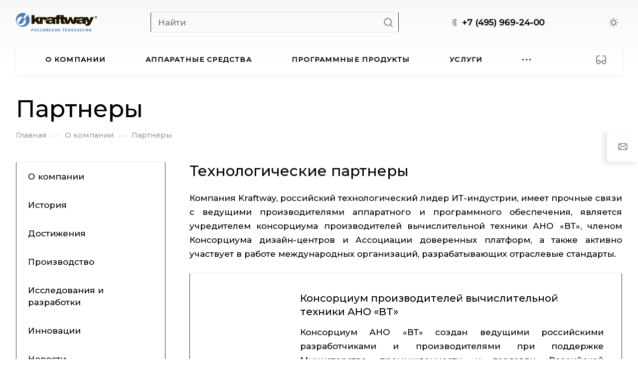

--- FILE ---
content_type: text/css
request_url: https://www.kraftway.ru/bitrix/cache/css/s1/aspro-allcorp3/page_e180b83333025075e51cc1a1ed425991/page_e180b83333025075e51cc1a1ed425991_v1.css?17682991023884
body_size: 828
content:


/* Start:/bitrix/templates/aspro-allcorp3/components/bitrix/news.list/partner-list-inner/style.min.css?17624549333636*/
.partner-list-inner__section{margin-top:41px}.partner-list-inner .partner-list-inner__section:first-child{margin-top:0}.partner-list-inner__section-content{margin-bottom:24px}.partner-list-inner__section-title{font-size:1.73333em;line-height:calc(1em + 7px);color:#333;color:var(--white_text_black);margin-bottom:23px}.partner-list-inner__item{position:relative;display:-webkit-box;display:-ms-flexbox;display:flex;padding:36px;border:1px solid #e5e5e5;border-color:var(--stroke_black)}.partner-list-inner__image-wrapper{position:relative;margin-right:35px}.partner-list-inner__image{width:150px;height:90px;position:relative;vertical-align:top;display:inline-block;max-width:100%;max-height:100%}.partner-list-inner__image-bg{background-position:center;background-repeat:no-repeat;display:block;position:absolute;top:0;bottom:0;left:0;right:0}.partner-list-inner__content-wrapper{position:relative;width:100%}.partner-list-inner__top{position:relative;margin-bottom:14px}.partner-list-inner__label{font-size:.86667em;line-height:calc(1em + 7px);color:#999;margin-bottom:5px}.partner-list-inner__name{font-size:1.2em;line-height:calc(1em + 7px);color:#333;color:var(--white_text_black);font-weight:700}.partner-list-inner__properties{display:-webkit-box;display:-ms-flexbox;display:flex;align-items:center;flex-wrap:wrap;margin-left:-19px;margin-right:-19px;margin-top:-14px!important;padding-top:20px}.partner-list-inner__property{padding:0 19px;margin-top:14px}.partner-list-inner__property-label{font-size:.86667em;line-height:calc(1em + 7px);color:#999}.partner-list-inner__feedback{margin-top:-2px}.partner-list-inner__arrow--mobile{display:none}.partner-list-inner__description p:last-child{margin-bottom:0}.partner-list-inner--view-block .partner-list-inner__top{margin-bottom:10px}.partner-list-inner--view-block .partner-list-inner__item{flex-direction:column}.partner-list-inner--view-block .partner-list-inner__image-wrapper{text-align:center;margin:0 0 30px 0}.partner-list-inner--view-block .partner-list-inner__properties{padding-top:26px}.partner-list-inner--view-block .partner-list-inner__properties.line-block{align-items:flex-start;flex-direction:column}.partner-list-inner--view-block .partner-list-inner__property{margin:7px 0 0 0}.partner-list-inner--view-block .partner-list-inner__arrow{display:none}.partner-list-inner--view-only-logo .partner-list-inner__top{margin-top:5px;margin-bottom:0;text-align:center}.partner-list-inner--view-only-logo .partner-list-inner__item{flex-direction:column;padding:37px;padding-bottom:32px}.partner-list-inner--view-only-logo .partner-list-inner__name{font-weight:400;font-size:.86667em;line-height:calc(1em + 7px);text-align:center;color:#999}.partner-list-inner--view-only-logo .partner-list-inner__image-wrapper{text-align:center;margin:0 0 1px 0}.partner-list-inner--view-only-logo .partner-list-inner__properties{padding-top:26px}.partner-list-inner--view-only-logo .partner-list-inner__properties.line-block{align-items:flex-start;flex-direction:column}.partner-list-inner--view-only-logo .partner-list-inner__property{margin:7px 0 0 0}.partner-list-inner--view-only-logo .partner-list-inner__arrow{display:none}@media (max-width:600px){.partner-list-inner__item{flex-direction:column}.partner-list-inner__image-wrapper{text-align:center;margin:0 0 33px 0}.partner-list-inner__properties,.partner-list-inner__properties.line-block{align-items:flex-start}.partner-list-inner__property{margin:14px 0 0 0}.partner-list-inner__arrow--mobile{display:block}.partner-list-inner__arrow--desktop{display:none}}.detail-block .partner-list-inner__image-bg{background-size:contain}
/* End */
/* /bitrix/templates/aspro-allcorp3/components/bitrix/news.list/partner-list-inner/style.min.css?17624549333636 */


--- FILE ---
content_type: text/css
request_url: https://www.kraftway.ru/bitrix/cache/css/s1/aspro-allcorp3/template_b8993668e712d01d5aadfac99d76882e/template_b8993668e712d01d5aadfac99d76882e_v1.css?1768991698747362
body_size: 159824
content:


/* Start:/bitrix/templates/aspro-allcorp3/css/bootstrap.min.css?176245493388745*/
/*!
 * Bootstrap v3.0.0
 *
 * Copyright 2013 Twitter, Inc
 * Licensed under the Apache License v2.0
 * http://www.apache.org/licenses/LICENSE-2.0
 *
 * Designed and built with all the love in the world @twitter by @mdo and @fat.
 */hr,img{border:0}body,figure{margin:0}.img-thumbnail,.thumbnail{-webkit-transition:all .2s ease-in-out}.breadcrumb,.carousel-indicators,.dropdown-menu,.media-list,.nav,.pager{list-style:none}textarea.bxeditor-textarea{line-height:normal!important}/*! normalize.css v2.1.3 | MIT License | git.io/normalize */article,aside,details,figcaption,figure,footer,header,hgroup,main,nav,section,summary{display:block}audio,canvas,video{display:inline-block}audio:not([controls]){display:none;height:0}[hidden],template{display:none}a{background:0 0}a:active,a:hover{outline:0}h1{margin:.67em 0}b,strong{font-weight:700}dfn{font-style:italic}hr{-moz-box-sizing:content-box;box-sizing:content-box;height:0}mark{background:#ff0;color:#000}code,kbd,pre,samp{font-size:1em}pre{white-space:pre-wrap}q{quotes:"\201C" "\201D" "\2018" "\2019"}sub,sup{font-size:75%;line-height:0;position:relative;vertical-align:baseline}sup{top:-.5em}sub{bottom:-.25em}img{vertical-align:middle}svg:not(:root){overflow:hidden}button,select{text-transform:none}button,html input[type=button],input[type=reset],input[type=submit]{-webkit-appearance:button;cursor:pointer}button[disabled],html input[disabled]{cursor:default}input[type=checkbox],input[type=radio]{box-sizing:border-box;padding:0}input[type=search]::-webkit-search-cancel-button,input[type=search]::-webkit-search-decoration{-webkit-appearance:none}button::-moz-focus-inner,input::-moz-focus-inner{border:0;padding:0}textarea{overflow:auto;vertical-align:top}table{border-collapse:collapse;border-spacing:0}@media print{blockquote,img,pre,tr{page-break-inside:avoid}*{text-shadow:none!important;color:#000!important;background:0 0!important;box-shadow:none!important}a,a:visited{text-decoration:underline}a[href]:after{content:" (" attr(href) ")"}abbr[title]:after{content:" (" attr(title) ")"}a[href^="javascript:"]:after,a[href^="#"]:after{content:""}blockquote,pre{border:1px solid #999}thead{display:table-header-group}img{max-width:100%!important}@page{margin:2cm .5cm}h2,h3,p{orphans:3;widows:3}h2,h3{page-break-after:avoid}select{background:#fff!important}.navbar{display:none}.table td,.table th{background-color:#fff!important}.btn>.caret,.dropup>.btn>.caret{border-top-color:#000!important}.label{border:1px solid #000}.table{border-collapse:collapse!important}.table-bordered td,.table-bordered th{border:1px solid #ddd!important}}.btn,.btn-danger.active,.btn-danger:active,.btn-default.active,.btn-default:active,.btn-info.active,.btn-info:active,.btn-success.active,.btn-success:active,.btn-warning.active,.btn-warning:active,.btn.active,.btn:active,.dropdown-menu>.disabled>a:focus,.dropdown-menu>.disabled>a:hover,.form-control,.open .dropdown-toggle.btn-danger,.open .dropdown-toggle.btn-default,.open .dropdown-toggle.btn-info,.open .dropdown-toggle.btn-success,.open .dropdown-toggle.btn-warning{background-image:none}.img-thumbnail,body{background-color:#fff}*,:after,:before{-webkit-box-sizing:border-box;-moz-box-sizing:border-box;box-sizing:border-box}html{font-family:sans-serif;-ms-text-size-adjust:100%;-webkit-text-size-adjust:100%;font-size:62.5%;-webkit-tap-highlight-color:transparent}body{font-family:"Open Sans",Helvetica,Arial,sans-serif;font-size:14px;line-height:1.428571429;color:#333}button,input,select,textarea{margin:0;font-family:inherit;font-size:inherit;line-height:inherit}a{color:#ccc;text-decoration:none}a:focus,a:hover{color:#a6a6a6;text-decoration:underline}a:focus{outline:#333 dotted thin;outline:-webkit-focus-ring-color auto 5px;outline-offset:-2px}.img-responsive{display:block;max-width:100%;height:auto}.img-rounded{border-radius:6px}.img-thumbnail{padding:4px;line-height:1.428571429;border:1px solid #ddd;border-radius:4px;transition:all .2s ease-in-out;display:inline-block;max-width:100%;height:auto}pre code,table{background-color:transparent}.img-circle{border-radius:50%}hr{margin-top:20px;margin-bottom:20px;border-top:1px solid #eee}.sr-only{position:absolute;width:1px;height:1px;margin:-1px;padding:0;overflow:hidden;clip:rect(0,0,0,0);border:0}.collapsing,.dropdown{position:relative}p{margin:0 0 10px}.lead{margin-bottom:20px;font-size:16px;font-weight:200;line-height:1.4}h1,h2,h3,h4,h5,h6{margin-bottom:10px}@media (min-width:768px){.lead{font-size:21px}}.small,small{font-size:85%}cite{font-style:normal}.text-muted{color:#999}.text-primary{color:#ccc}.text-primary:hover{color:#b3b3b3}.text-warning{color:#c09853}.text-warning:hover{color:#a47e3c}.text-danger{color:#b94a48}.text-danger:hover{color:#953b39}.text-success{color:#468847}.text-success:hover{color:#356635}.text-info{color:#3a87ad}.text-info:hover{color:#2d6987}.text-left{text-align:left}.text-right{text-align:right}.text-center{text-align:center}.h1,.h2,.h3,.h4,.h5,.h6,h1,h2,h3,h4,h5,h6{font-family:"Open Sans",Helvetica,Arial,sans-serif;font-weight:500;line-height:1.1;color:inherit}.h1 .small,.h1 small,.h2 .small,.h2 small,.h3 .small,.h3 small,.h4 .small,.h4 small,.h5 .small,.h5 small,.h6 .small,.h6 small,h1 .small,h1 small,h2 .small,h2 small,h3 .small,h3 small,h4 .small,h4 small,h5 .small,h5 small,h6 .small,h6 small{font-weight:400;line-height:1;color:#999}legend,pre{color:#333}h1,h2,h3{margin-top:20px}h1 .small,h1 small,h2 .small,h2 small,h3 .small,h3 small{font-size:65%}h4,h5,h6{margin-top:10px}h4 .small,h4 small,h5 .small,h5 small,h6 .small,h6 small{font-size:75%}.h1,h1{font-size:36px}.h2,h2{font-size:30px}.h3,h3{font-size:24px}.h4,h4{font-size:18px}.h5,h5{font-size:14px}.h6,h6{font-size:12px}.page-header{padding-bottom:9px;margin:40px 0 20px;border-bottom:1px solid #eee}blockquote p:last-child,ol ol,ol ul,ul ol,ul ul{margin-bottom:0}address,dl{margin-bottom:20px}ol,ul{margin-top:0;margin-bottom:10px}.list-inline,.list-unstyled{padding-left:0;list-style:none}.list-inline>li{display:inline-block;padding-left:5px;padding-right:5px}.list-inline>li:first-child{padding-left:0}dd,dt{line-height:1.428571429}dt{font-weight:700}dd{margin-left:0}@media (min-width:768px){.dl-horizontal dt{float:left;width:160px;clear:left;text-align:right;overflow:hidden;text-overflow:ellipsis;white-space:nowrap}.dl-horizontal dd{margin-left:180px}.dl-horizontal dd:after,.dl-horizontal dd:before{content:" ";display:table}.dl-horizontal dd:after{clear:both}}.btn-group-vertical>.btn-group:after,.btn-toolbar:after,.clearfix:after,.container:after,.dropdown-menu>li>a,.form-horizontal .form-group:after,.modal-footer:after,.navbar-collapse:after,.navbar-header:after,.navbar:after,.pager:after,.panel-body:after,.row:after{clear:both}abbr[data-original-title],abbr[title]{cursor:help;border-bottom:1px dotted #999}abbr.initialism{font-size:90%;text-transform:uppercase}blockquote{padding:10px 20px;margin:0 0 20px;border-left:5px solid #eee}blockquote p{font-size:17.5px;font-weight:300;line-height:1.25}address,blockquote small,pre{line-height:1.428571429}blockquote small{display:block;color:#999}blockquote small:before{content:'\2014 \00A0'}blockquote.pull-right{padding-right:16px;padding-left:0;border-right:5px solid #eee;border-left:0}blockquote.pull-right .small,blockquote.pull-right p,blockquote.pull-right small{text-align:right}blockquote.pull-right .small:before,blockquote.pull-right small:before{content:''}blockquote.pull-right .small:after,blockquote.pull-right small:after{content:'\00A0 \2014'}blockquote:after,blockquote:before{content:""}address{font-style:normal}code,kbd,pre,samp{font-family:Monaco,Menlo,Consolas,"Courier New",monospace}code{padding:2px 4px;font-size:90%;color:#c7254e;background-color:#f9f2f4;white-space:nowrap;border-radius:4px}pre{display:block;padding:9.5px;margin:0 0 10px;font-size:13px;word-break:break-all;word-wrap:break-word;background-color:#f5f5f5;border:1px solid #ccc;border-radius:4px}.container:after,.container:before,.row:after,.row:before{display:table;content:" "}pre code{padding:0;font-size:inherit;color:inherit;white-space:pre-wrap;border-radius:0}.pre-scrollable{max-height:340px;overflow-y:scroll}.container{margin-right:auto;margin-left:auto;padding-left:16px;padding-right:16px}.row{margin-left:-16px;margin-right:-16px}input[type=file],legend{display:block}.col-lg-1,.col-lg-10,.col-lg-11,.col-lg-12,.col-lg-2,.col-lg-3,.col-lg-4,.col-lg-5,.col-lg-6,.col-lg-7,.col-lg-8,.col-lg-9,.col-md-1,.col-md-10,.col-md-11,.col-md-12,.col-md-2,.col-md-3,.col-md-4,.col-md-5,.col-md-6,.col-md-7,.col-md-8,.col-md-9,.col-sm-1,.col-sm-10,.col-sm-11,.col-sm-12,.col-sm-2,.col-sm-3,.col-sm-4,.col-sm-5,.col-sm-6,.col-sm-7,.col-sm-8,.col-sm-9,.col-xs-1,.col-xs-10,.col-xs-11,.col-xs-12,.col-xs-2,.col-xs-3,.col-xs-4,.col-xs-5,.col-xs-6,.col-xs-7,.col-xs-8,.col-xs-9{position:relative;min-height:1px;padding-left:16px;padding-right:16px}.col-xs-1,.col-xs-10,.col-xs-11,.col-xs-2,.col-xs-3,.col-xs-4,.col-xs-5,.col-xs-6,.col-xs-7,.col-xs-8,.col-xs-9{float:left}.col-xs-12{width:100%}.col-xs-11{width:91.66666666666666%}.col-xs-10{width:83.33333333333334%}.col-xs-9{width:75%}.col-xs-8{width:66.66666666666666%}.col-xs-7{width:58.333333333333336%}.col-xs-6{width:50%}.col-xs-5{width:41.66666666666667%}.col-xs-4{width:33.33333333333333%}.col-xs-3{width:25%}.col-xs-2{width:16.666666666666664%}.col-xs-1{width:8.333333333333332%}.col-xs-pull-12{right:100%}.col-xs-pull-11{right:91.66666666666666%}.col-xs-pull-10{right:83.33333333333334%}.col-xs-pull-9{right:75%}.col-xs-pull-8{right:66.66666666666666%}.col-xs-pull-7{right:58.333333333333336%}.col-xs-pull-6{right:50%}.col-xs-pull-5{right:41.66666666666667%}.col-xs-pull-4{right:33.33333333333333%}.col-xs-pull-3{right:25%}.col-xs-pull-2{right:16.666666666666664%}.col-xs-pull-1{right:8.333333333333332%}.col-xs-push-12{left:100%}.col-xs-push-11{left:91.66666666666666%}.col-xs-push-10{left:83.33333333333334%}.col-xs-push-9{left:75%}.col-xs-push-8{left:66.66666666666666%}.col-xs-push-7{left:58.333333333333336%}.col-xs-push-6{left:50%}.col-xs-push-5{left:41.66666666666667%}.col-xs-push-4{left:33.33333333333333%}.col-xs-push-3{left:25%}.col-xs-push-2{left:16.666666666666664%}.col-xs-push-1{left:8.333333333333332%}.col-xs-offset-12{margin-left:100%}.col-xs-offset-11{margin-left:91.66666666666666%}.col-xs-offset-10{margin-left:83.33333333333334%}.col-xs-offset-9{margin-left:75%}.col-xs-offset-8{margin-left:66.66666666666666%}.col-xs-offset-7{margin-left:58.333333333333336%}.col-xs-offset-6{margin-left:50%}.col-xs-offset-5{margin-left:41.66666666666667%}.col-xs-offset-4{margin-left:33.33333333333333%}.col-xs-offset-3{margin-left:25%}.col-xs-offset-2{margin-left:16.666666666666664%}.col-xs-offset-1{margin-left:8.333333333333332%}@media (min-width:768px){.container{width:750px}.col-sm-1,.col-sm-10,.col-sm-11,.col-sm-2,.col-sm-3,.col-sm-4,.col-sm-5,.col-sm-6,.col-sm-7,.col-sm-8,.col-sm-9{float:left}.col-sm-12{width:100%}.col-sm-11{width:91.66666666666666%}.col-sm-10{width:83.33333333333334%}.col-sm-9{width:75%}.col-sm-8{width:66.66666666666666%}.col-sm-7{width:58.333333333333336%}.col-sm-6{width:50%}.col-sm-5{width:41.66666666666667%}.col-sm-4{width:33.33333333333333%}.col-sm-3{width:25%}.col-sm-2{width:16.666666666666664%}.col-sm-1{width:8.333333333333332%}.col-sm-pull-12{right:100%}.col-sm-pull-11{right:91.66666666666666%}.col-sm-pull-10{right:83.33333333333334%}.col-sm-pull-9{right:75%}.col-sm-pull-8{right:66.66666666666666%}.col-sm-pull-7{right:58.333333333333336%}.col-sm-pull-6{right:50%}.col-sm-pull-5{right:41.66666666666667%}.col-sm-pull-4{right:33.33333333333333%}.col-sm-pull-3{right:25%}.col-sm-pull-2{right:16.666666666666664%}.col-sm-pull-1{right:8.333333333333332%}.col-sm-push-12{left:100%}.col-sm-push-11{left:91.66666666666666%}.col-sm-push-10{left:83.33333333333334%}.col-sm-push-9{left:75%}.col-sm-push-8{left:66.66666666666666%}.col-sm-push-7{left:58.333333333333336%}.col-sm-push-6{left:50%}.col-sm-push-5{left:41.66666666666667%}.col-sm-push-4{left:33.33333333333333%}.col-sm-push-3{left:25%}.col-sm-push-2{left:16.666666666666664%}.col-sm-push-1{left:8.333333333333332%}.col-sm-offset-12{margin-left:100%}.col-sm-offset-11{margin-left:91.66666666666666%}.col-sm-offset-10{margin-left:83.33333333333334%}.col-sm-offset-9{margin-left:75%}.col-sm-offset-8{margin-left:66.66666666666666%}.col-sm-offset-7{margin-left:58.333333333333336%}.col-sm-offset-6{margin-left:50%}.col-sm-offset-5{margin-left:41.66666666666667%}.col-sm-offset-4{margin-left:33.33333333333333%}.col-sm-offset-3{margin-left:25%}.col-sm-offset-2{margin-left:16.666666666666664%}.col-sm-offset-1{margin-left:8.333333333333332%}}@media (min-width:992px){.container{width:970px}.col-md-1,.col-md-10,.col-md-11,.col-md-2,.col-md-3,.col-md-4,.col-md-5,.col-md-6,.col-md-7,.col-md-8,.col-md-9{float:left}.col-md-12{width:100%}.col-md-11{width:91.66666666666666%}.col-md-10{width:83.33333333333334%}.col-md-9{width:75%}.col-md-8{width:66.66666666666666%}.col-md-7{width:58.333333333333336%}.col-md-6{width:50%}.col-md-5{width:41.66666666666667%}.col-md-4{width:33.33333333333333%}.col-md-3{width:25%}.col-md-2{width:16.666666666666664%}.col-md-1{width:8.333333333333332%}.col-md-pull-12{right:100%}.col-md-pull-11{right:91.66666666666666%}.col-md-pull-10{right:83.33333333333334%}.col-md-pull-9{right:75%}.col-md-pull-8{right:66.66666666666666%}.col-md-pull-7{right:58.333333333333336%}.col-md-pull-6{right:50%}.col-md-pull-5{right:41.66666666666667%}.col-md-pull-4{right:33.33333333333333%}.col-md-pull-3{right:25%}.col-md-pull-2{right:16.666666666666664%}.col-md-pull-1{right:8.333333333333332%}.col-md-push-12{left:100%}.col-md-push-11{left:91.66666666666666%}.col-md-push-10{left:83.33333333333334%}.col-md-push-9{left:75%}.col-md-push-8{left:66.66666666666666%}.col-md-push-7{left:58.333333333333336%}.col-md-push-6{left:50%}.col-md-push-5{left:41.66666666666667%}.col-md-push-4{left:33.33333333333333%}.col-md-push-3{left:25%}.col-md-push-2{left:16.666666666666664%}.col-md-push-1{left:8.333333333333332%}.col-md-offset-12{margin-left:100%}.col-md-offset-11{margin-left:91.66666666666666%}.col-md-offset-10{margin-left:83.33333333333334%}.col-md-offset-9{margin-left:75%}.col-md-offset-8{margin-left:66.66666666666666%}.col-md-offset-7{margin-left:58.333333333333336%}.col-md-offset-6{margin-left:50%}.col-md-offset-5{margin-left:41.66666666666667%}.col-md-offset-4{margin-left:33.33333333333333%}.col-md-offset-3{margin-left:25%}.col-md-offset-2{margin-left:16.666666666666664%}.col-md-offset-1{margin-left:8.333333333333332%}}@media (min-width:1200px){.container{width:1170px}.col-lg-1,.col-lg-10,.col-lg-11,.col-lg-2,.col-lg-3,.col-lg-4,.col-lg-5,.col-lg-6,.col-lg-7,.col-lg-8,.col-lg-9{float:left}.col-lg-12{width:100%}.col-lg-11{width:91.66666666666666%}.col-lg-10{width:83.33333333333334%}.col-lg-9{width:75%}.col-lg-8{width:66.66666666666666%}.col-lg-7{width:58.333333333333336%}.col-lg-6{width:50%}.col-lg-5{width:41.66666666666667%}.col-lg-4{width:33.33333333333333%}.col-lg-3{width:25%}.col-lg-2{width:16.666666666666664%}.col-lg-1{width:8.333333333333332%}.col-lg-pull-12{right:100%}.col-lg-pull-11{right:91.66666666666666%}.col-lg-pull-10{right:83.33333333333334%}.col-lg-pull-9{right:75%}.col-lg-pull-8{right:66.66666666666666%}.col-lg-pull-7{right:58.333333333333336%}.col-lg-pull-6{right:50%}.col-lg-pull-5{right:41.66666666666667%}.col-lg-pull-4{right:33.33333333333333%}.col-lg-pull-3{right:25%}.col-lg-pull-2{right:16.666666666666664%}.col-lg-pull-1{right:8.333333333333332%}.col-lg-push-12{left:100%}.col-lg-push-11{left:91.66666666666666%}.col-lg-push-10{left:83.33333333333334%}.col-lg-push-9{left:75%}.col-lg-push-8{left:66.66666666666666%}.col-lg-push-7{left:58.333333333333336%}.col-lg-push-6{left:50%}.col-lg-push-5{left:41.66666666666667%}.col-lg-push-4{left:33.33333333333333%}.col-lg-push-3{left:25%}.col-lg-push-2{left:16.666666666666664%}.col-lg-push-1{left:8.333333333333332%}.col-lg-offset-12{margin-left:100%}.col-lg-offset-11{margin-left:91.66666666666666%}.col-lg-offset-10{margin-left:83.33333333333334%}.col-lg-offset-9{margin-left:75%}.col-lg-offset-8{margin-left:66.66666666666666%}.col-lg-offset-7{margin-left:58.333333333333336%}.col-lg-offset-6{margin-left:50%}.col-lg-offset-5{margin-left:41.66666666666667%}.col-lg-offset-4{margin-left:33.33333333333333%}.col-lg-offset-3{margin-left:25%}.col-lg-offset-2{margin-left:16.666666666666664%}.col-lg-offset-1{margin-left:8.333333333333332%}}table{max-width:100%}th{text-align:left}.table{width:100%;margin-bottom:20px}.table>tbody>tr>td,.table>tbody>tr>th,.table>tfoot>tr>td,.table>tfoot>tr>th,.table>thead>tr>td,.table>thead>tr>th{padding:8px;line-height:1.428571429;vertical-align:top;border-top:1px solid #ddd}.table>thead>tr>th{vertical-align:bottom;border-bottom:2px solid #ddd}.table>caption+thead>tr:first-child>td,.table>caption+thead>tr:first-child>th,.table>colgroup+thead>tr:first-child>td,.table>colgroup+thead>tr:first-child>th,.table>thead:first-child>tr:first-child>td,.table>thead:first-child>tr:first-child>th{border-top:0}.table>tbody+tbody{border-top:2px solid #ddd}.table .table{background-color:#fff}.table-condensed>tbody>tr>td,.table-condensed>tbody>tr>th,.table-condensed>tfoot>tr>td,.table-condensed>tfoot>tr>th,.table-condensed>thead>tr>td,.table-condensed>thead>tr>th{padding:5px}.table-bordered,.table-bordered>tbody>tr>td,.table-bordered>tbody>tr>th,.table-bordered>tfoot>tr>td,.table-bordered>tfoot>tr>th,.table-bordered>thead>tr>td,.table-bordered>thead>tr>th{border:1px solid #ddd}.table-bordered>thead>tr>td,.table-bordered>thead>tr>th{border-bottom-width:2px}.table-striped>tbody>tr:nth-child(odd)>td,.table-striped>tbody>tr:nth-child(odd)>th{background-color:#f9f9f9}.table-hover>tbody>tr:hover>td,.table-hover>tbody>tr:hover>th,.table>tbody>tr.active>td,.table>tbody>tr.active>th,.table>tbody>tr>td.active,.table>tbody>tr>th.active,.table>tfoot>tr.active>td,.table>tfoot>tr.active>th,.table>tfoot>tr>td.active,.table>tfoot>tr>th.active,.table>thead>tr.active>td,.table>thead>tr.active>th,.table>thead>tr>td.active,.table>thead>tr>th.active{background-color:#f5f5f5}table col[class*=col-]{float:none;display:table-column}table td[class*=col-],table th[class*=col-]{float:none;display:table-cell}.table>tbody>tr.success>td,.table>tbody>tr.success>th,.table>tbody>tr>td.success,.table>tbody>tr>th.success,.table>tfoot>tr.success>td,.table>tfoot>tr.success>th,.table>tfoot>tr>td.success,.table>tfoot>tr>th.success,.table>thead>tr.success>td,.table>thead>tr.success>th,.table>thead>tr>td.success,.table>thead>tr>th.success{background-color:#dff0d8}.table-hover>tbody>tr.success:hover>td,.table-hover>tbody>tr.success:hover>th,.table-hover>tbody>tr>td.success:hover,.table-hover>tbody>tr>th.success:hover{background-color:#d0e9c6}.table>tbody>tr.danger>td,.table>tbody>tr.danger>th,.table>tbody>tr>td.danger,.table>tbody>tr>th.danger,.table>tfoot>tr.danger>td,.table>tfoot>tr.danger>th,.table>tfoot>tr>td.danger,.table>tfoot>tr>th.danger,.table>thead>tr.danger>td,.table>thead>tr.danger>th,.table>thead>tr>td.danger,.table>thead>tr>th.danger{background-color:#f2dede}.table-hover>tbody>tr.danger:hover>td,.table-hover>tbody>tr.danger:hover>th,.table-hover>tbody>tr>td.danger:hover,.table-hover>tbody>tr>th.danger:hover{background-color:#ebcccc}.table>tbody>tr.warning>td,.table>tbody>tr.warning>th,.table>tbody>tr>td.warning,.table>tbody>tr>th.warning,.table>tfoot>tr.warning>td,.table>tfoot>tr.warning>th,.table>tfoot>tr>td.warning,.table>tfoot>tr>th.warning,.table>thead>tr.warning>td,.table>thead>tr.warning>th,.table>thead>tr>td.warning,.table>thead>tr>th.warning{background-color:#fcf8e3}.table-hover>tbody>tr.warning:hover>td,.table-hover>tbody>tr.warning:hover>th,.table-hover>tbody>tr>td.warning:hover,.table-hover>tbody>tr>th.warning:hover{background-color:#faf2cc}@media (max-width:767px){.table-responsive{width:100%;margin-bottom:15px;overflow-y:hidden;overflow-x:scroll;-ms-overflow-style:-ms-autohiding-scrollbar;border:1px solid #ddd;-webkit-overflow-scrolling:touch}.table-responsive>.table{margin-bottom:0}.table-responsive>.table>tbody>tr>td,.table-responsive>.table>tbody>tr>th,.table-responsive>.table>tfoot>tr>td,.table-responsive>.table>tfoot>tr>th,.table-responsive>.table>thead>tr>td,.table-responsive>.table>thead>tr>th{white-space:nowrap}.table-responsive>.table-bordered{border:0}.table-responsive>.table-bordered>tbody>tr>td:first-child,.table-responsive>.table-bordered>tbody>tr>th:first-child,.table-responsive>.table-bordered>tfoot>tr>td:first-child,.table-responsive>.table-bordered>tfoot>tr>th:first-child,.table-responsive>.table-bordered>thead>tr>td:first-child,.table-responsive>.table-bordered>thead>tr>th:first-child{border-left:0}.table-responsive>.table-bordered>tbody>tr>td:last-child,.table-responsive>.table-bordered>tbody>tr>th:last-child,.table-responsive>.table-bordered>tfoot>tr>td:last-child,.table-responsive>.table-bordered>tfoot>tr>th:last-child,.table-responsive>.table-bordered>thead>tr>td:last-child,.table-responsive>.table-bordered>thead>tr>th:last-child{border-right:0}.table-responsive>.table-bordered>tbody>tr:last-child>td,.table-responsive>.table-bordered>tbody>tr:last-child>th,.table-responsive>.table-bordered>tfoot>tr:last-child>td,.table-responsive>.table-bordered>tfoot>tr:last-child>th{border-bottom:0}}fieldset,legend{padding:0;border:0}fieldset{margin:0}legend{width:100%;margin-bottom:20px;font-size:21px;line-height:inherit;border-bottom:1px solid #e5e5e5}label{display:inline-block;margin-bottom:5px;font-weight:700}input[type=search]{-webkit-appearance:textfield;-webkit-box-sizing:border-box;-moz-box-sizing:border-box;box-sizing:border-box}input[type=checkbox],input[type=radio]{margin:4px 0 0;margin-top:1px\9;line-height:normal}select[multiple],select[size]{height:auto}select optgroup{font-size:inherit;font-style:inherit;font-family:inherit}.form-control,output{font-size:14px;line-height:1.428571429;display:block;vertical-align:middle}input[type=file]:focus,input[type=checkbox]:focus,input[type=radio]:focus{outline:#333 dotted thin;outline:-webkit-focus-ring-color auto 5px;outline-offset:-2px}input[type=number]::-webkit-inner-spin-button,input[type=number]::-webkit-outer-spin-button{height:auto}output{padding-top:7px;color:#555}.form-control:-moz-placeholder{color:#999}.form-control::-moz-placeholder{color:#999}.form-control:-ms-input-placeholder{color:#999}.form-control::-webkit-input-placeholder{color:#999}.form-control{width:100%;height:34px;padding:6px 12px;color:#555;background-color:#fff;border:1px solid #ccc;border-radius:4px;-webkit-box-shadow:inset 0 1px 1px rgba(0,0,0,.075);box-shadow:inset 0 1px 1px rgba(0,0,0,.075);-webkit-transition:border-color ease-in-out .15s,box-shadow ease-in-out .15s;transition:border-color ease-in-out .15s,box-shadow ease-in-out .15s}.form-control:focus{border-color:#66afe9;outline:0;-webkit-box-shadow:inset 0 1px 1px rgba(0,0,0,.075),0 0 8px rgba(102,175,233,.6);box-shadow:inset 0 1px 1px rgba(0,0,0,.075),0 0 8px rgba(102,175,233,.6)}.form-control[disabled],.form-control[readonly],fieldset[disabled] .form-control{cursor:not-allowed;background-color:#eee}textarea.form-control{height:auto}.form-group{margin-bottom:15px}.checkbox,.radio{display:block;min-height:20px;margin-top:10px;margin-bottom:10px;padding-left:20px;vertical-align:middle}.checkbox label,.radio label{display:inline;margin-bottom:0;font-weight:400;cursor:pointer}.checkbox input[type=checkbox],.checkbox-inline input[type=checkbox],.radio input[type=radio],.radio-inline input[type=radio]{float:left;margin-left:-20px}.checkbox+.checkbox,.radio+.radio{margin-top:-5px}.checkbox-inline,.radio-inline{display:inline-block;padding-left:20px;margin-bottom:0;vertical-align:middle;font-weight:400;cursor:pointer}.checkbox-inline+.checkbox-inline,.radio-inline+.radio-inline{margin-top:0;margin-left:10px}.checkbox-inline[disabled],.checkbox[disabled],.radio-inline[disabled],.radio[disabled],fieldset[disabled] .checkbox,fieldset[disabled] .checkbox-inline,fieldset[disabled] .radio,fieldset[disabled] .radio-inline,fieldset[disabled] input[type=checkbox],fieldset[disabled] input[type=radio],input[type=checkbox][disabled],input[type=radio][disabled]{cursor:not-allowed}.input-sm{height:30px;padding:5px 10px;font-size:12px;line-height:1.5;border-radius:3px}select.input-sm{height:30px;line-height:30px}textarea.input-sm{height:auto}.input-lg{height:45px;padding:10px 16px;font-size:18px;line-height:1.33;border-radius:6px}select.input-lg{height:45px;line-height:45px}textarea.input-lg{height:auto}.has-warning .checkbox,.has-warning .checkbox-inline,.has-warning .control-label,.has-warning .help-block,.has-warning .radio,.has-warning .radio-inline{color:#c09853}.has-warning .form-control{border-color:#c09853;-webkit-box-shadow:inset 0 1px 1px rgba(0,0,0,.075);box-shadow:inset 0 1px 1px rgba(0,0,0,.075)}.has-warning .form-control:focus{border-color:#a47e3c;-webkit-box-shadow:inset 0 1px 1px rgba(0,0,0,.075),0 0 6px #dbc59e;box-shadow:inset 0 1px 1px rgba(0,0,0,.075),0 0 6px #dbc59e}.has-warning .input-group-addon{color:#c09853;border-color:#c09853;background-color:#fcf8e3}.has-error .checkbox,.has-error .checkbox-inline,.has-error .control-label,.has-error .help-block,.has-error .radio,.has-error .radio-inline{color:#b94a48}.has-error .form-control{border-color:#b94a48;-webkit-box-shadow:inset 0 1px 1px rgba(0,0,0,.075);box-shadow:inset 0 1px 1px rgba(0,0,0,.075)}.has-error .form-control:focus{border-color:#953b39;-webkit-box-shadow:inset 0 1px 1px rgba(0,0,0,.075),0 0 6px #d59392;box-shadow:inset 0 1px 1px rgba(0,0,0,.075),0 0 6px #d59392}.has-error .input-group-addon{color:#b94a48;border-color:#b94a48;background-color:#f2dede}.has-success .checkbox,.has-success .checkbox-inline,.has-success .control-label,.has-success .help-block,.has-success .radio,.has-success .radio-inline{color:#468847}.has-success .form-control{border-color:#468847;-webkit-box-shadow:inset 0 1px 1px rgba(0,0,0,.075);box-shadow:inset 0 1px 1px rgba(0,0,0,.075)}.has-success .form-control:focus{border-color:#356635;-webkit-box-shadow:inset 0 1px 1px rgba(0,0,0,.075),0 0 6px #7aba7b;box-shadow:inset 0 1px 1px rgba(0,0,0,.075),0 0 6px #7aba7b}.has-success .input-group-addon{color:#468847;border-color:#468847;background-color:#dff0d8}.form-control-static{margin-bottom:0}.help-block{display:block;margin-top:5px;margin-bottom:10px;color:#737373}@media (min-width:768px){.form-inline .form-group{display:inline-block;margin-bottom:0;vertical-align:middle}.form-inline .form-control{display:inline-block}.form-inline .checkbox,.form-inline .radio{display:inline-block;margin-top:0;margin-bottom:0;padding-left:0}.form-inline .checkbox input[type=checkbox],.form-inline .radio input[type=radio]{float:none;margin-left:0}.form-horizontal .control-label{text-align:right}}.form-horizontal .checkbox,.form-horizontal .checkbox-inline,.form-horizontal .control-label,.form-horizontal .radio,.form-horizontal .radio-inline{margin-top:0;margin-bottom:0;padding-top:7px}.form-horizontal .form-group{margin-left:-16px;margin-right:-16px}.form-horizontal .form-group:after,.form-horizontal .form-group:before{content:" ";display:table}.form-horizontal .form-control-static{padding-top:7px}.btn{display:inline-block;margin-bottom:0;font-weight:400;text-align:center;vertical-align:middle;cursor:pointer;border:1px solid transparent;white-space:nowrap;padding:6px 12px;font-size:14px;line-height:1.428571429;border-radius:4px;-webkit-user-select:none;-moz-user-select:none;-ms-user-select:none;-o-user-select:none;user-select:none}.btn:focus{outline:#333 dotted thin;outline:-webkit-focus-ring-color auto 5px;outline-offset:-2px}.btn-group .dropdown-toggle:active,.btn-group-vertical>.btn:focus,.btn-group.open .dropdown-toggle,.btn-group>.btn:focus,.btn.active,.btn:active,.dropdown-toggle:focus,.modal-content,.open>a{outline:0}.btn:focus,.btn:hover{color:#333;text-decoration:none}.btn.active,.btn:active{-webkit-box-shadow:inset 0 3px 5px rgba(0,0,0,.125);box-shadow:inset 0 3px 5px rgba(0,0,0,.125)}.btn.disabled,.btn[disabled],fieldset[disabled] .btn{cursor:not-allowed;pointer-events:none;opacity:.65;filter:alpha(opacity=65);-webkit-box-shadow:none;box-shadow:none}.btn-default{color:#333;background-color:#fff;border-color:#ccc}.btn-default.active,.btn-default:active,.btn-default:focus,.btn-default:hover,.open .dropdown-toggle.btn-default{color:#333;background-color:#ebebeb;border-color:#adadad}.btn-default.disabled,.btn-default.disabled.active,.btn-default.disabled:active,.btn-default.disabled:focus,.btn-default.disabled:hover,.btn-default[disabled],.btn-default[disabled].active,.btn-default[disabled]:active,.btn-default[disabled]:focus,.btn-default[disabled]:hover,fieldset[disabled] .btn-default,fieldset[disabled] .btn-default.active,fieldset[disabled] .btn-default:active,fieldset[disabled] .btn-default:focus,fieldset[disabled] .btn-default:hover{background-color:#fff;border-color:#ccc}.btn-primary{color:#fff;background-color:#ccc;border-color:#bfbfbf}.btn-primary.active,.btn-primary:active,.btn-primary:focus,.btn-primary:hover,.open .dropdown-toggle.btn-primary{color:#fff;background-color:#b8b8b8;border-color:#a1a1a1}.btn-primary.active,.btn-primary:active,.open .dropdown-toggle.btn-primary{background-image:none}.btn-primary.disabled,.btn-primary.disabled.active,.btn-primary.disabled:active,.btn-primary.disabled:focus,.btn-primary.disabled:hover,.btn-primary[disabled],.btn-primary[disabled].active,.btn-primary[disabled]:active,.btn-primary[disabled]:focus,.btn-primary[disabled]:hover,fieldset[disabled] .btn-primary,fieldset[disabled] .btn-primary.active,fieldset[disabled] .btn-primary:active,fieldset[disabled] .btn-primary:focus,fieldset[disabled] .btn-primary:hover{background-color:#ccc;border-color:#bfbfbf}.btn-warning{color:#fff;background-color:#f0ad4e;border-color:#eea236}.btn-warning.active,.btn-warning:active,.btn-warning:focus,.btn-warning:hover,.open .dropdown-toggle.btn-warning{color:#fff;background-color:#ed9c28;border-color:#d58512}.btn-warning.disabled,.btn-warning.disabled.active,.btn-warning.disabled:active,.btn-warning.disabled:focus,.btn-warning.disabled:hover,.btn-warning[disabled],.btn-warning[disabled].active,.btn-warning[disabled]:active,.btn-warning[disabled]:focus,.btn-warning[disabled]:hover,fieldset[disabled] .btn-warning,fieldset[disabled] .btn-warning.active,fieldset[disabled] .btn-warning:active,fieldset[disabled] .btn-warning:focus,fieldset[disabled] .btn-warning:hover{background-color:#f0ad4e;border-color:#eea236}.btn-danger{color:#fff;background-color:#d9534f;border-color:#d43f3a}.btn-danger.active,.btn-danger:active,.btn-danger:focus,.btn-danger:hover,.open .dropdown-toggle.btn-danger{color:#fff;background-color:#d2322d;border-color:#ac2925}.btn-danger.disabled,.btn-danger.disabled.active,.btn-danger.disabled:active,.btn-danger.disabled:focus,.btn-danger.disabled:hover,.btn-danger[disabled],.btn-danger[disabled].active,.btn-danger[disabled]:active,.btn-danger[disabled]:focus,.btn-danger[disabled]:hover,fieldset[disabled] .btn-danger,fieldset[disabled] .btn-danger.active,fieldset[disabled] .btn-danger:active,fieldset[disabled] .btn-danger:focus,fieldset[disabled] .btn-danger:hover{background-color:#d9534f;border-color:#d43f3a}.btn-success{color:#fff;background-color:#5cb85c;border-color:#4cae4c}.btn-success.active,.btn-success:active,.btn-success:focus,.btn-success:hover,.open .dropdown-toggle.btn-success{color:#fff;background-color:#47a447;border-color:#398439}.btn-success.disabled,.btn-success.disabled.active,.btn-success.disabled:active,.btn-success.disabled:focus,.btn-success.disabled:hover,.btn-success[disabled],.btn-success[disabled].active,.btn-success[disabled]:active,.btn-success[disabled]:focus,.btn-success[disabled]:hover,fieldset[disabled] .btn-success,fieldset[disabled] .btn-success.active,fieldset[disabled] .btn-success:active,fieldset[disabled] .btn-success:focus,fieldset[disabled] .btn-success:hover{background-color:#5cb85c;border-color:#4cae4c}.btn-info{color:#fff;background-color:#5bc0de;border-color:#46b8da}.btn-info.active,.btn-info:active,.btn-info:focus,.btn-info:hover,.open .dropdown-toggle.btn-info{color:#fff;background-color:#39b3d7;border-color:#269abc}.btn-info.disabled,.btn-info.disabled.active,.btn-info.disabled:active,.btn-info.disabled:focus,.btn-info.disabled:hover,.btn-info[disabled],.btn-info[disabled].active,.btn-info[disabled]:active,.btn-info[disabled]:focus,.btn-info[disabled]:hover,fieldset[disabled] .btn-info,fieldset[disabled] .btn-info.active,fieldset[disabled] .btn-info:active,fieldset[disabled] .btn-info:focus,fieldset[disabled] .btn-info:hover{background-color:#5bc0de;border-color:#46b8da}.btn-link{color:#ccc;font-weight:400;cursor:pointer;border-radius:0}.btn-link,.btn-link:active,.btn-link[disabled],fieldset[disabled] .btn-link{background-color:transparent;-webkit-box-shadow:none;box-shadow:none}.btn-link,.btn-link:active,.btn-link:focus,.btn-link:hover{border-color:transparent}.btn-link:focus,.btn-link:hover{color:#a6a6a6;text-decoration:underline;background-color:transparent}.btn-link[disabled]:focus,.btn-link[disabled]:hover,fieldset[disabled] .btn-link:focus,fieldset[disabled] .btn-link:hover{color:#999;text-decoration:none}.btn-lg{padding:10px 16px;font-size:18px;line-height:1.33;border-radius:6px}.btn-sm,.btn-xs{padding:5px 10px;font-size:12px;line-height:1.5;border-radius:3px}.btn-xs{padding:1px 5px}.btn-block{display:block;width:100%;padding-left:0;padding-right:0}.btn-block+.btn-block{margin-top:5px}input[type=button].btn-block,input[type=reset].btn-block,input[type=submit].btn-block{width:100%}.fade{opacity:0;-webkit-transition:opacity .15s linear;transition:opacity .15s linear}.fade.in{opacity:1}.collapse{display:none}.collapse.in{display:block}.collapsing{height:0;overflow:hidden;-webkit-transition:height .35s ease;transition:height .35s ease}.caret{display:inline-block;width:0;height:0;margin-left:2px;vertical-align:middle;border-top:4px solid #000;border-right:4px solid transparent;border-left:4px solid transparent;border-bottom:0 dotted}.dropdown-menu{position:absolute;top:100%;left:0;z-index:1000;display:none;float:left;min-width:160px;padding:5px 0;margin:2px 0 0;font-size:14px;background-color:#fff;border:1px solid #ccc;border:1px solid rgba(0,0,0,.15);border-radius:4px;-webkit-box-shadow:0 6px 12px rgba(0,0,0,.175);box-shadow:0 6px 12px rgba(0,0,0,.175);background-clip:padding-box}.dropdown-header,.dropdown-menu>li>a{display:block;padding:3px 20px;line-height:1.428571429}.btn-group>.btn-group:not(:first-child):not(:last-child)>.btn,.btn-group>.btn:not(:first-child):not(:last-child):not(.dropdown-toggle){border-radius:0}.btn-group>.btn-group:first-child>.btn:last-child,.btn-group>.btn-group:first-child>.dropdown-toggle,.btn-group>.btn:first-child:not(:last-child):not(.dropdown-toggle){border-bottom-right-radius:0;border-top-right-radius:0}.btn-group>.btn-group:last-child>.btn:first-child,.btn-group>.btn:last-child:not(:first-child),.btn-group>.dropdown-toggle:not(:first-child){border-bottom-left-radius:0;border-top-left-radius:0}.dropdown-menu.pull-right{right:0;left:auto}.dropdown-menu .divider{height:1px;margin:9px 0;overflow:hidden;background-color:#e5e5e5}.dropdown-menu>li>a{font-weight:400;color:#333;white-space:nowrap}.dropdown-menu>li>a:focus,.dropdown-menu>li>a:hover{text-decoration:none;color:#262626;background-color:#f5f5f5}.dropdown-menu>.active>a,.dropdown-menu>.active>a:focus,.dropdown-menu>.active>a:hover{color:#fff;text-decoration:none;outline:0;background-color:#ccc}.dropdown-menu>.disabled>a,.dropdown-menu>.disabled>a:focus,.dropdown-menu>.disabled>a:hover{color:#999}.dropdown-menu>.disabled>a:focus,.dropdown-menu>.disabled>a:hover{text-decoration:none;background-color:transparent;filter:progid:DXImageTransform.Microsoft.gradient(enabled=false);cursor:not-allowed}.open>.dropdown-menu{display:block}.dropdown-header{font-size:12px;color:#999}.dropdown-backdrop{position:fixed;left:0;right:0;bottom:0;top:0;z-index:990}.nav-justified>.dropdown .dropdown-menu,.nav-tabs.nav-justified>.dropdown .dropdown-menu{left:auto;top:auto}.btn-group-vertical>.btn.active,.btn-group-vertical>.btn:active,.btn-group-vertical>.btn:focus,.btn-group-vertical>.btn:hover,.btn-group>.btn.active,.btn-group>.btn:active,.btn-group>.btn:focus,.btn-group>.btn:hover,.input-group-btn>.btn:active,.input-group-btn>.btn:hover{z-index:2}.pull-right>.dropdown-menu{right:0;left:auto}.dropup .caret,.navbar-fixed-bottom .dropdown .caret{border-top:0 dotted;border-bottom:4px solid #000;content:""}.dropup .dropdown-menu,.navbar-fixed-bottom .dropdown .dropdown-menu{top:auto;bottom:100%;margin-bottom:1px}.btn-default .caret{border-top-color:#333}.btn-danger .caret,.btn-info .caret,.btn-primary .caret,.btn-success .caret,.btn-warning .caret{border-top-color:#fff}.dropup .btn-default .caret{border-bottom-color:#333}.dropup .btn-danger .caret,.dropup .btn-info .caret,.dropup .btn-primary .caret,.dropup .btn-success .caret,.dropup .btn-warning .caret{border-bottom-color:#fff}.btn-group,.btn-group-vertical{position:relative;display:inline-block;vertical-align:middle}.btn-group-vertical>.btn,.btn-group>.btn{position:relative;float:left}.btn-group .btn+.btn,.btn-group .btn+.btn-group,.btn-group .btn-group+.btn,.btn-group .btn-group+.btn-group{margin-left:-1px}.btn-toolbar:after,.btn-toolbar:before{content:" ";display:table}.btn-toolbar .btn-group{float:left}.btn-toolbar>.btn+.btn,.btn-toolbar>.btn+.btn-group,.btn-toolbar>.btn-group+.btn,.btn-toolbar>.btn-group+.btn-group{margin-left:5px}.btn .caret,.btn-group>.btn:first-child{margin-left:0}.btn-group>.btn-group{float:left}.btn-group-sm>.btn,.btn-group-xs>.btn{font-size:12px;line-height:1.5;border-radius:3px}.btn-group-xs>.btn{padding:1px 5px}.btn-group-sm>.btn{padding:5px 10px}.btn-group-lg>.btn{padding:10px 16px;font-size:18px;line-height:1.33;border-radius:6px}.btn-group>.btn+.dropdown-toggle{padding-left:8px;padding-right:8px}.btn-group>.btn-lg+.dropdown-toggle{padding-left:12px;padding-right:12px}.btn-group.open .dropdown-toggle{-webkit-box-shadow:inset 0 3px 5px rgba(0,0,0,.125);box-shadow:inset 0 3px 5px rgba(0,0,0,.125)}.btn-group.open .dropdown-toggle.btn-link{-webkit-box-shadow:none;box-shadow:none}.btn-lg .caret{border-width:5px 5px 0}.dropup .btn-lg .caret{border-width:0 5px 5px}.btn-group-vertical>.btn,.btn-group-vertical>.btn-group{display:block;float:none;width:100%;max-width:100%}.btn-group-vertical>.btn-group:after,.btn-group-vertical>.btn-group:before{content:" ";display:table}.btn-group-vertical>.btn-group>.btn{float:none}.btn-group-vertical>.btn+.btn,.btn-group-vertical>.btn+.btn-group,.btn-group-vertical>.btn-group+.btn,.btn-group-vertical>.btn-group+.btn-group{margin-top:-1px;margin-left:0}.btn-group-vertical>.btn:not(:first-child):not(:last-child){border-radius:0}.btn-group-vertical>.btn:first-child:not(:last-child){border-top-right-radius:4px;border-bottom-right-radius:0;border-bottom-left-radius:0}.btn-group-vertical>.btn:last-child:not(:first-child){border-bottom-left-radius:4px;border-top-right-radius:0;border-top-left-radius:0}.btn-group-vertical>.btn-group:not(:first-child):not(:last-child)>.btn{border-radius:0}.btn-group-vertical>.btn-group:first-child>.btn:last-child,.btn-group-vertical>.btn-group:first-child>.dropdown-toggle{border-bottom-right-radius:0;border-bottom-left-radius:0}.btn-group-vertical>.btn-group:last-child>.btn:first-child{border-top-right-radius:0;border-top-left-radius:0}.btn-group-justified{display:table;width:100%;table-layout:fixed;border-collapse:separate}.btn-group-justified .btn{float:none;display:table-cell;width:1%}[data-toggle=buttons]>.btn>input[type=checkbox],[data-toggle=buttons]>.btn>input[type=radio]{display:none}.input-group{position:relative;display:table;border-collapse:separate}.input-group.col{float:none;padding-left:0;padding-right:0}.input-group .form-control{width:100%;margin-bottom:0}.input-group-lg>.form-control,.input-group-lg>.input-group-addon,.input-group-lg>.input-group-btn>.btn{height:45px;padding:10px 16px;font-size:18px;line-height:1.33;border-radius:6px}select.input-group-lg>.form-control,select.input-group-lg>.input-group-addon,select.input-group-lg>.input-group-btn>.btn{height:45px;line-height:45px}textarea.input-group-lg>.form-control,textarea.input-group-lg>.input-group-addon,textarea.input-group-lg>.input-group-btn>.btn{height:auto}.input-group-sm>.form-control,.input-group-sm>.input-group-addon,.input-group-sm>.input-group-btn>.btn{height:30px;padding:5px 10px;font-size:12px;line-height:1.5;border-radius:3px}select.input-group-sm>.form-control,select.input-group-sm>.input-group-addon,select.input-group-sm>.input-group-btn>.btn{height:30px;line-height:30px}.thumbnail,textarea.input-group-sm>.form-control,textarea.input-group-sm>.input-group-addon,textarea.input-group-sm>.input-group-btn>.btn{height:auto}.input-group .form-control,.input-group-addon,.input-group-btn{display:table-cell}.input-group .form-control:not(:first-child):not(:last-child),.input-group-addon:not(:first-child):not(:last-child),.input-group-btn:not(:first-child):not(:last-child){border-radius:0}.input-group-addon,.input-group-btn{width:1%;white-space:nowrap;vertical-align:middle}.input-group-addon{padding:6px 12px;font-size:14px;font-weight:400;line-height:1;color:#555;text-align:center;background-color:#eee;border:1px solid #ccc;border-radius:4px}.input-group-addon.input-sm{padding:5px 10px;font-size:12px;border-radius:3px}.input-group-addon.input-lg{padding:10px 16px;font-size:18px;border-radius:6px}.input-group-addon input[type=checkbox],.input-group-addon input[type=radio]{margin-top:0}.input-group .form-control:first-child,.input-group-addon:first-child,.input-group-btn:first-child>.btn,.input-group-btn:first-child>.dropdown-toggle,.input-group-btn:last-child>.btn:not(:last-child):not(.dropdown-toggle){border-bottom-right-radius:0;border-top-right-radius:0}.input-group-addon:first-child{border-right:0}.input-group .form-control:last-child,.input-group-addon:last-child,.input-group-btn:first-child>.btn:not(:first-child),.input-group-btn:last-child>.btn,.input-group-btn:last-child>.dropdown-toggle{border-bottom-left-radius:0;border-top-left-radius:0}.input-group-addon:last-child{border-left:0}.input-group-btn{position:relative;white-space:nowrap}.input-group-btn:first-child>.btn{margin-right:-1px}.input-group-btn:last-child>.btn{margin-left:-1px}.input-group-btn>.btn{position:relative}.input-group-btn>.btn+.btn{margin-left:-4px}.nav{margin-bottom:0;padding-left:0}.nav:after,.nav:before{content:" ";display:table}.nav>li,.nav>li>a{display:block;position:relative}.nav:after{clear:both}.nav>li>a{padding:10px 16px}.nav>li>a:focus,.nav>li>a:hover{text-decoration:none;background-color:#eee}.nav>li.disabled>a{color:#999}.nav>li.disabled>a:focus,.nav>li.disabled>a:hover{color:#999;text-decoration:none;background-color:transparent;cursor:not-allowed}.nav .open>a,.nav .open>a:focus,.nav .open>a:hover{background-color:#eee;border-color:#ccc}.nav .open>a .caret,.nav .open>a:focus .caret,.nav .open>a:hover .caret{border-top-color:#a6a6a6;border-bottom-color:#a6a6a6}.nav .nav-divider{height:1px;margin:9px 0;overflow:hidden;background-color:#e5e5e5}.nav>li>a>img{max-width:none}.nav-tabs{border-bottom:1px solid #ddd}.nav-tabs>li{float:left;margin-bottom:-1px}.nav-tabs>li>a{margin-right:2px;line-height:1.428571429;border:1px solid transparent;border-radius:4px 4px 0 0}.nav-tabs>li>a:hover{border-color:#eee #eee #ddd}.nav-tabs>li.active>a,.nav-tabs>li.active>a:focus,.nav-tabs>li.active>a:hover{color:#555;background-color:#fff;border:1px solid #ddd;border-bottom-color:transparent;cursor:default}.nav-tabs.nav-justified{width:100%;border-bottom:0}.nav-tabs.nav-justified>li{float:none}.nav-tabs.nav-justified>li>a{text-align:center;margin-bottom:5px;margin-right:0;border-radius:4px}.nav-tabs.nav-justified>.active>a,.nav-tabs.nav-justified>.active>a:focus,.nav-tabs.nav-justified>.active>a:hover{border:1px solid #ddd}@media (min-width:768px){.navbar-right .dropdown-menu{right:0;left:auto}.nav-tabs.nav-justified>li{display:table-cell;width:1%}.nav-tabs.nav-justified>li>a{margin-bottom:0;border-bottom:1px solid #ddd;border-radius:4px 4px 0 0}.nav-tabs.nav-justified>.active>a,.nav-tabs.nav-justified>.active>a:focus,.nav-tabs.nav-justified>.active>a:hover{border-bottom-color:#fff}}.nav-pills>li{float:left}.nav-justified>li,.nav-stacked>li{float:none}.nav-pills>li>a{border-radius:4px}.nav-pills>li+li{margin-left:2px}.nav-pills>li.active>a,.nav-pills>li.active>a:focus,.nav-pills>li.active>a:hover{color:#fff;background-color:#ccc}.nav-pills>li.active>a .caret,.nav-pills>li.active>a:focus .caret,.nav-pills>li.active>a:hover .caret{border-top-color:#fff;border-bottom-color:#fff}.nav-stacked>li+li{margin-top:2px;margin-left:0}.nav-justified{width:100%}.nav-justified>li>a{text-align:center;margin-bottom:5px}.nav-tabs-justified{border-bottom:0}.nav-tabs-justified>li>a{margin-right:0;border-radius:4px}.nav-tabs-justified>.active>a,.nav-tabs-justified>.active>a:focus,.nav-tabs-justified>.active>a:hover{border:1px solid #ddd}@media (min-width:768px){.nav-justified>li{display:table-cell;width:1%}.nav-justified>li>a{margin-bottom:0}.nav-tabs-justified>li>a{border-bottom:1px solid #ddd;border-radius:4px 4px 0 0}.nav-tabs-justified>.active>a,.nav-tabs-justified>.active>a:focus,.nav-tabs-justified>.active>a:hover{border-bottom-color:#fff}}.tab-content>.tab-pane{display:none}.tab-content>.active{display:block}.navbar-collapse:after,.navbar-collapse:before,.navbar-header:after,.navbar-header:before,.navbar:after,.navbar:before{content:" ";display:table}.nav .caret{border-top-color:#ccc;border-bottom-color:#ccc}.nav a:hover .caret{border-top-color:#a6a6a6;border-bottom-color:#a6a6a6}.nav-tabs .dropdown-menu{margin-top:-1px;border-top-right-radius:0;border-top-left-radius:0}.navbar{position:relative;min-height:50px;margin-bottom:20px;border:1px solid transparent}.navbar-collapse{max-height:340px;overflow-x:visible;padding-right:16px;padding-left:16px;border-top:1px solid transparent;box-shadow:inset 0 1px 0 rgba(255,255,255,.1);-webkit-overflow-scrolling:touch}.navbar-collapse.in{overflow-y:auto}@media (min-width:768px){.navbar{border-radius:4px}.navbar-header{float:left}.navbar-collapse{width:auto;border-top:0;box-shadow:none}.navbar-collapse.collapse{display:block!important;height:auto!important;padding-bottom:0;overflow:visible!important}.navbar-collapse.in{overflow-y:auto}.navbar-collapse .navbar-nav.navbar-left:first-child{margin-left:-16px}.navbar-collapse .navbar-nav.navbar-right:last-child{margin-right:-16px}.navbar-collapse .navbar-text:last-child{margin-right:0}}.media,.media-body,.modal-open,.progress{overflow:hidden}.container>.navbar-collapse,.container>.navbar-header{margin-right:-16px;margin-left:-16px}.navbar-static-top{z-index:1000;border-width:0 0 1px}.navbar-fixed-bottom,.navbar-fixed-top{position:fixed;right:0;left:0;z-index:1030}.navbar-fixed-top{top:0;border-width:0 0 1px}.navbar-fixed-bottom{bottom:0;margin-bottom:0;border-width:1px 0 0}.navbar-brand{float:left;padding:15px 16px;font-size:18px;line-height:20px}.navbar-brand:focus,.navbar-brand:hover{text-decoration:none}@media (min-width:768px){.container>.navbar-collapse,.container>.navbar-header{margin-right:0;margin-left:0}.navbar-fixed-bottom,.navbar-fixed-top,.navbar-static-top{border-radius:0}.navbar>.container .navbar-brand{margin-left:-16px}}.navbar-toggle{position:relative;float:right;margin-right:16px;padding:9px 10px;margin-top:8px;margin-bottom:8px;background-color:transparent;border:1px solid transparent;border-radius:4px}.navbar-toggle .icon-bar{display:block;width:22px;height:2px;border-radius:1px}.navbar-toggle .icon-bar+.icon-bar{margin-top:4px}@media (min-width:768px){.navbar-toggle{display:none}}.breadcrumb>li,.pagination{display:inline-block}.navbar-nav{margin:7.5px -16px}.navbar-nav>li>a{padding-top:10px;padding-bottom:10px;line-height:20px}@media (max-width:767px){.navbar-nav .open .dropdown-menu{position:static;float:none;width:auto;margin-top:0;background-color:transparent;border:0;box-shadow:none}.navbar-nav .open .dropdown-menu .dropdown-header,.navbar-nav .open .dropdown-menu>li>a{padding:5px 15px 5px 25px}.navbar-nav .open .dropdown-menu>li>a{line-height:20px}.navbar-nav .open .dropdown-menu>li>a:focus,.navbar-nav .open .dropdown-menu>li>a:hover{background-image:none}}@media (min-width:768px){.navbar-nav{float:left;margin:0}.navbar-nav>li{float:left}.navbar-nav>li>a{padding-top:15px;padding-bottom:15px}.navbar-left{float:left!important}.navbar-right{float:right!important}}.navbar-form{padding:10px 16px;border-top:1px solid transparent;border-bottom:1px solid transparent;-webkit-box-shadow:inset 0 1px 0 rgba(255,255,255,.1),0 1px 0 rgba(255,255,255,.1);box-shadow:inset 0 1px 0 rgba(255,255,255,.1),0 1px 0 rgba(255,255,255,.1);margin:8px -16px}@media (min-width:768px){.navbar-form .form-group{display:inline-block;margin-bottom:0;vertical-align:middle}.navbar-form .form-control{display:inline-block}.navbar-form .checkbox,.navbar-form .radio{display:inline-block;margin-top:0;margin-bottom:0;padding-left:0}.navbar-form .checkbox input[type=checkbox],.navbar-form .radio input[type=radio]{float:none;margin-left:0}.navbar-form{width:auto;border:0;margin-left:0;margin-right:0;padding-top:0;padding-bottom:0;-webkit-box-shadow:none;box-shadow:none}}@media (max-width:767px){.navbar-form .form-group{margin-bottom:5px}}.navbar-nav>li>.dropdown-menu{margin-top:0;border-top-right-radius:0;border-top-left-radius:0}.navbar-fixed-bottom .navbar-nav>li>.dropdown-menu{border-bottom-right-radius:0;border-bottom-left-radius:0}.navbar-nav.pull-right>li>.dropdown-menu,.navbar-nav>li>.dropdown-menu.pull-right{left:auto;right:0}.navbar-btn{margin-top:8px;margin-bottom:8px}.navbar-text{float:left;margin-top:15px;margin-bottom:15px}@media (min-width:768px){.navbar-text{margin-left:16px;margin-right:16px}}.navbar-default{background-color:#f8f8f8;border-color:#e7e7e7}.navbar-default .navbar-brand{color:#777}.navbar-default .navbar-brand:focus,.navbar-default .navbar-brand:hover{color:#5e5e5e;background-color:transparent}.navbar-default .navbar-nav>li>a,.navbar-default .navbar-text{color:#777}.navbar-default .navbar-nav>li>a:focus,.navbar-default .navbar-nav>li>a:hover{color:#333;background-color:transparent}.navbar-default .navbar-nav>.active>a,.navbar-default .navbar-nav>.active>a:focus,.navbar-default .navbar-nav>.active>a:hover{color:#555;background-color:#e7e7e7}.navbar-default .navbar-nav>.disabled>a,.navbar-default .navbar-nav>.disabled>a:focus,.navbar-default .navbar-nav>.disabled>a:hover{color:#ccc;background-color:transparent}.navbar-default .navbar-toggle{border-color:#ddd}.navbar-default .navbar-toggle:focus,.navbar-default .navbar-toggle:hover{background-color:#ddd}.navbar-default .navbar-toggle .icon-bar{background-color:#ccc}.navbar-default .navbar-collapse,.navbar-default .navbar-form{border-color:#e7e7e7}.navbar-default .navbar-nav>.dropdown>a:focus .caret,.navbar-default .navbar-nav>.dropdown>a:hover .caret{border-top-color:#333;border-bottom-color:#333}.navbar-default .navbar-nav>.open>a,.navbar-default .navbar-nav>.open>a:focus,.navbar-default .navbar-nav>.open>a:hover{background-color:#e7e7e7;color:#555}.navbar-default .navbar-nav>.open>a .caret,.navbar-default .navbar-nav>.open>a:focus .caret,.navbar-default .navbar-nav>.open>a:hover .caret{border-top-color:#555;border-bottom-color:#555}.navbar-default .navbar-nav>.dropdown>a .caret{border-top-color:#777;border-bottom-color:#777}@media (max-width:767px){.navbar-default .navbar-nav .open .dropdown-menu>li>a{color:#777}.navbar-default .navbar-nav .open .dropdown-menu>li>a:focus,.navbar-default .navbar-nav .open .dropdown-menu>li>a:hover{color:#333;background-color:transparent}.navbar-default .navbar-nav .open .dropdown-menu>.active>a,.navbar-default .navbar-nav .open .dropdown-menu>.active>a:focus,.navbar-default .navbar-nav .open .dropdown-menu>.active>a:hover{color:#555;background-color:#e7e7e7}.navbar-default .navbar-nav .open .dropdown-menu>.disabled>a,.navbar-default .navbar-nav .open .dropdown-menu>.disabled>a:focus,.navbar-default .navbar-nav .open .dropdown-menu>.disabled>a:hover{color:#ccc;background-color:transparent}}.navbar-default .navbar-link{color:#777}.navbar-default .navbar-link:hover{color:#333}.navbar-inverse{background-color:#222;border-color:#080808}.navbar-inverse .navbar-brand{color:#999}.navbar-inverse .navbar-brand:focus,.navbar-inverse .navbar-brand:hover{color:#fff;background-color:transparent}.navbar-inverse .navbar-nav>li>a,.navbar-inverse .navbar-text{color:#999}.navbar-inverse .navbar-nav>li>a:focus,.navbar-inverse .navbar-nav>li>a:hover{color:#fff;background-color:transparent}.navbar-inverse .navbar-nav>.active>a,.navbar-inverse .navbar-nav>.active>a:focus,.navbar-inverse .navbar-nav>.active>a:hover{color:#fff;background-color:#080808}.navbar-inverse .navbar-nav>.disabled>a,.navbar-inverse .navbar-nav>.disabled>a:focus,.navbar-inverse .navbar-nav>.disabled>a:hover{color:#444;background-color:transparent}.navbar-inverse .navbar-toggle{border-color:#333}.navbar-inverse .navbar-toggle:focus,.navbar-inverse .navbar-toggle:hover{background-color:#333}.navbar-inverse .navbar-toggle .icon-bar{background-color:#fff}.navbar-inverse .navbar-collapse,.navbar-inverse .navbar-form{border-color:#101010}.navbar-inverse .navbar-nav>.open>a,.navbar-inverse .navbar-nav>.open>a:focus,.navbar-inverse .navbar-nav>.open>a:hover{background-color:#080808;color:#fff}.navbar-inverse .navbar-nav>.dropdown>a:hover .caret{border-top-color:#fff;border-bottom-color:#fff}.navbar-inverse .navbar-nav>.dropdown>a .caret{border-top-color:#999;border-bottom-color:#999}.navbar-inverse .navbar-nav>.open>a .caret,.navbar-inverse .navbar-nav>.open>a:focus .caret,.navbar-inverse .navbar-nav>.open>a:hover .caret{border-top-color:#fff;border-bottom-color:#fff}@media (max-width:767px){.navbar-inverse .navbar-nav .open .dropdown-menu>.dropdown-header{border-color:#080808}.navbar-inverse .navbar-nav .open .dropdown-menu>li>a{color:#999}.navbar-inverse .navbar-nav .open .dropdown-menu>li>a:focus,.navbar-inverse .navbar-nav .open .dropdown-menu>li>a:hover{color:#fff;background-color:transparent}.navbar-inverse .navbar-nav .open .dropdown-menu>.active>a,.navbar-inverse .navbar-nav .open .dropdown-menu>.active>a:focus,.navbar-inverse .navbar-nav .open .dropdown-menu>.active>a:hover{color:#fff;background-color:#080808}.navbar-inverse .navbar-nav .open .dropdown-menu>.disabled>a,.navbar-inverse .navbar-nav .open .dropdown-menu>.disabled>a:focus,.navbar-inverse .navbar-nav .open .dropdown-menu>.disabled>a:hover{color:#444;background-color:transparent}}.navbar-inverse .navbar-link{color:#999}.navbar-inverse .navbar-link:hover{color:#fff}.breadcrumb{padding:8px 16px;margin-bottom:20px;background-color:#f5f5f5;border-radius:4px}.breadcrumb>li+li:before{content:"/\00a0";padding:0 5px;color:#ccc}.breadcrumb>.active{color:#999}.pagination{padding-left:0;margin:20px 0;border-radius:4px}.pagination>li{display:inline}.pagination>li>a,.pagination>li>span{position:relative;float:left;padding:6px 12px;line-height:1.428571429;text-decoration:none;background-color:#fff;border:1px solid #ddd;margin-left:-1px}.badge,.label{font-weight:700;line-height:1;vertical-align:baseline;white-space:nowrap;text-align:center}.pagination>li:first-child>a,.pagination>li:first-child>span{margin-left:0;border-bottom-left-radius:4px;border-top-left-radius:4px}.pagination>li:last-child>a,.pagination>li:last-child>span{border-bottom-right-radius:4px;border-top-right-radius:4px}.pagination>li>a:focus,.pagination>li>a:hover,.pagination>li>span:focus,.pagination>li>span:hover{background-color:#eee}.pagination>.active>a,.pagination>.active>a:focus,.pagination>.active>a:hover,.pagination>.active>span,.pagination>.active>span:focus,.pagination>.active>span:hover{z-index:2;color:#fff;background-color:#ccc;border-color:#ccc;cursor:default}.pagination>.disabled>a,.pagination>.disabled>a:focus,.pagination>.disabled>a:hover,.pagination>.disabled>span,.pagination>.disabled>span:focus,.pagination>.disabled>span:hover{color:#999;background-color:#fff;border-color:#ddd;cursor:not-allowed}.pagination-lg>li>a,.pagination-lg>li>span{padding:10px 16px;font-size:18px}.pagination-lg>li:first-child>a,.pagination-lg>li:first-child>span{border-bottom-left-radius:6px;border-top-left-radius:6px}.pagination-lg>li:last-child>a,.pagination-lg>li:last-child>span{border-bottom-right-radius:6px;border-top-right-radius:6px}.pagination-sm>li>a,.pagination-sm>li>span{padding:5px 10px;font-size:12px}.pagination-sm>li:first-child>a,.pagination-sm>li:first-child>span{border-bottom-left-radius:3px;border-top-left-radius:3px}.pagination-sm>li:last-child>a,.pagination-sm>li:last-child>span{border-bottom-right-radius:3px;border-top-right-radius:3px}.pager{padding-left:0;margin:20px 0;text-align:center}.pager:after,.pager:before{content:" ";display:table}.pager li{display:inline}.pager li>a,.pager li>span{display:inline-block;padding:5px 14px;background-color:#fff;border:1px solid #ddd;border-radius:15px}.pager li>a:focus,.pager li>a:hover{text-decoration:none;background-color:#eee}.pager .next>a,.pager .next>span{float:right}.pager .previous>a,.pager .previous>span{float:left}.pager .disabled>a,.pager .disabled>a:focus,.pager .disabled>a:hover,.pager .disabled>span{color:#999;background-color:#fff;cursor:not-allowed}.label{display:inline;padding:.2em .6em .3em;font-size:75%;color:#fff;border-radius:.25em;background:#999}.progress-striped .progress-bar,.progress-striped .progress-bar-success{background-image:-webkit-gradient(linear,0 100%,100% 0,color-stop(.25,rgba(255,255,255,.15)),color-stop(.25,transparent),color-stop(.5,transparent),color-stop(.5,rgba(255,255,255,.15)),color-stop(.75,rgba(255,255,255,.15)),color-stop(.75,transparent),to(transparent));background-image:-webkit-linear-gradient(45deg,rgba(255,255,255,.15) 25%,transparent 25%,transparent 50%,rgba(255,255,255,.15) 50%,rgba(255,255,255,.15) 75%,transparent 75%,transparent);background-image:-moz-linear-gradient(45deg,rgba(255,255,255,.15) 25%,transparent 25%,transparent 50%,rgba(255,255,255,.15) 50%,rgba(255,255,255,.15) 75%,transparent 75%,transparent)}.label[href]:focus,.label[href]:hover{color:#fff;text-decoration:none;cursor:pointer}.label:empty{display:none}.label-default{background-color:#999}.label-default[href]:focus,.label-default[href]:hover{background-color:grey}.label-primary{background-color:#ccc}.label-primary[href]:focus,.label-primary[href]:hover{background-color:#b3b3b3}.label-success{background-color:#5cb85c}.label-success[href]:focus,.label-success[href]:hover{background-color:#449d44}.label-info{background-color:#5bc0de}.label-info[href]:focus,.label-info[href]:hover{background-color:#31b0d5}.label-warning{background-color:#f0ad4e}.label-warning[href]:focus,.label-warning[href]:hover{background-color:#ec971f}.label-danger{background-color:#d9534f}.label-danger[href]:focus,.label-danger[href]:hover{background-color:#c9302c}.badge{display:inline-block;min-width:10px;padding:3px 7px;font-size:12px;color:#fff;background-color:#999;border-radius:10px}.badge:empty{display:none}.media-object,.thumbnail,.thumbnail>img{display:block}a.badge:focus,a.badge:hover{color:#fff;text-decoration:none;cursor:pointer}.btn .badge{position:relative;top:-1px}.nav-pills>.active>a>.badge,a.list-group-item.active>.badge{color:#ccc;background-color:#fff}.nav-pills>li>a>.badge{margin-left:3px}.jumbotron{padding:30px;margin-bottom:30px;font-size:21px;font-weight:200;line-height:2.1428571435;color:inherit;background-color:#eee}.alert,.thumbnail{margin-bottom:20px}.alert .alert-link,.close{font-weight:700}.jumbotron h1{line-height:1;color:inherit}.jumbotron p{line-height:1.4}.container .jumbotron{border-radius:6px}@media screen and (min-width:768px){.jumbotron{padding-top:48px;padding-bottom:48px}.container .jumbotron{padding-left:60px;padding-right:60px}.jumbotron h1{font-size:63px}}.thumbnail{padding:4px;line-height:1.428571429;background-color:#fff;border:1px solid #ddd;border-radius:4px;transition:all .2s ease-in-out;max-width:100%}.thumbnail>img{max-width:100%;height:auto;margin-left:auto;margin-right:auto}a.thumbnail.active,a.thumbnail:focus,a.thumbnail:hover{border-color:#ccc}.thumbnail .caption{padding:9px;color:#333}.alert{padding:15px;border:1px solid transparent;border-radius:4px}.alert h4{margin-top:0;color:inherit}.alert>p,.alert>ul{margin-bottom:0}.alert>p+p{margin-top:5px}.alert-dismissable{padding-right:35px}.alert-dismissable .close{position:relative;top:-2px;right:-21px;color:inherit}.modal,.modal-backdrop{right:0;bottom:0;left:0}.alert-success{background-color:#dff0d8;border-color:#d6e9c6;color:#468847}.alert-success hr{border-top-color:#c9e2b3}.alert-success .alert-link{color:#356635}.alert-info{background-color:#d9edf7;border-color:#bce8f1;color:#3a87ad}.alert-info hr{border-top-color:#a6e1ec}.alert-info .alert-link{color:#2d6987}.alert-warning{background-color:#fcf8e3;border-color:#faebcc;color:#c09853}.alert-warning hr{border-top-color:#f7e1b5}.alert-warning .alert-link{color:#a47e3c}.alert-danger{background-color:#f2dede;border-color:#ebccd1;color:#b94a48}.alert-danger hr{border-top-color:#e4b9c0}.alert-danger .alert-link{color:#953b39}@-webkit-keyframes progress-bar-stripes{from{background-position:40px 0}to{background-position:0 0}}@-moz-keyframes progress-bar-stripes{from{background-position:40px 0}to{background-position:0 0}}@-o-keyframes progress-bar-stripes{from{background-position:0 0}to{background-position:40px 0}}@keyframes progress-bar-stripes{from{background-position:40px 0}to{background-position:0 0}}.progress{height:20px;margin-bottom:20px;background-color:#f5f5f5;border-radius:4px;-webkit-box-shadow:inset 0 1px 2px rgba(0,0,0,.1);box-shadow:inset 0 1px 2px rgba(0,0,0,.1)}.progress-bar{float:left;width:0;height:100%;font-size:12px;line-height:20px;color:#fff;text-align:center;background-color:#ccc;-webkit-box-shadow:inset 0 -1px 0 rgba(0,0,0,.15);box-shadow:inset 0 -1px 0 rgba(0,0,0,.15);-webkit-transition:width .6s ease;transition:width .6s ease}.close,.list-group-item>.badge{float:right}.progress-striped .progress-bar{background-image:linear-gradient(45deg,rgba(255,255,255,.15) 25%,transparent 25%,transparent 50%,rgba(255,255,255,.15) 50%,rgba(255,255,255,.15) 75%,transparent 75%,transparent);background-size:40px 40px}.progress.active .progress-bar{-webkit-animation:progress-bar-stripes 2s linear infinite;animation:progress-bar-stripes 2s linear infinite}.progress-bar-success{background-color:#5cb85c}.progress-striped .progress-bar-success{background-image:linear-gradient(45deg,rgba(255,255,255,.15) 25%,transparent 25%,transparent 50%,rgba(255,255,255,.15) 50%,rgba(255,255,255,.15) 75%,transparent 75%,transparent)}.progress-striped .progress-bar-info,.progress-striped .progress-bar-warning{background-image:-webkit-gradient(linear,0 100%,100% 0,color-stop(.25,rgba(255,255,255,.15)),color-stop(.25,transparent),color-stop(.5,transparent),color-stop(.5,rgba(255,255,255,.15)),color-stop(.75,rgba(255,255,255,.15)),color-stop(.75,transparent),to(transparent));background-image:-webkit-linear-gradient(45deg,rgba(255,255,255,.15) 25%,transparent 25%,transparent 50%,rgba(255,255,255,.15) 50%,rgba(255,255,255,.15) 75%,transparent 75%,transparent);background-image:-moz-linear-gradient(45deg,rgba(255,255,255,.15) 25%,transparent 25%,transparent 50%,rgba(255,255,255,.15) 50%,rgba(255,255,255,.15) 75%,transparent 75%,transparent)}.progress-bar-info{background-color:#5bc0de}.progress-striped .progress-bar-info{background-image:linear-gradient(45deg,rgba(255,255,255,.15) 25%,transparent 25%,transparent 50%,rgba(255,255,255,.15) 50%,rgba(255,255,255,.15) 75%,transparent 75%,transparent)}.progress-bar-warning{background-color:#f0ad4e}.progress-striped .progress-bar-warning{background-image:linear-gradient(45deg,rgba(255,255,255,.15) 25%,transparent 25%,transparent 50%,rgba(255,255,255,.15) 50%,rgba(255,255,255,.15) 75%,transparent 75%,transparent)}.progress-bar-danger{background-color:#d9534f}.progress-striped .progress-bar-danger{background-image:-webkit-gradient(linear,0 100%,100% 0,color-stop(.25,rgba(255,255,255,.15)),color-stop(.25,transparent),color-stop(.5,transparent),color-stop(.5,rgba(255,255,255,.15)),color-stop(.75,rgba(255,255,255,.15)),color-stop(.75,transparent),to(transparent));background-image:-webkit-linear-gradient(45deg,rgba(255,255,255,.15) 25%,transparent 25%,transparent 50%,rgba(255,255,255,.15) 50%,rgba(255,255,255,.15) 75%,transparent 75%,transparent);background-image:-moz-linear-gradient(45deg,rgba(255,255,255,.15) 25%,transparent 25%,transparent 50%,rgba(255,255,255,.15) 50%,rgba(255,255,255,.15) 75%,transparent 75%,transparent);background-image:linear-gradient(45deg,rgba(255,255,255,.15) 25%,transparent 25%,transparent 50%,rgba(255,255,255,.15) 50%,rgba(255,255,255,.15) 75%,transparent 75%,transparent)}.media,.media-body{zoom:1}.media,.media .media{margin-top:15px}.media:first-child{margin-top:0}.media-heading{margin:0 0 5px}.media>.pull-left{margin-right:10px}.media>.pull-right{margin-left:10px}.media-list{padding-left:0}.list-group{margin-bottom:20px;padding-left:0}.list-group-item{position:relative;display:block;padding:10px 16px;margin-bottom:-1px;background-color:#fff;border:1px solid #ddd}.list-group-item:first-child{border-top-right-radius:4px;border-top-left-radius:4px}.list-group-item:last-child{margin-bottom:0;border-bottom-right-radius:4px;border-bottom-left-radius:4px}.list-group-item>.badge+.badge{margin-right:5px}a.list-group-item{color:#555}a.list-group-item .list-group-item-heading{color:#333}a.list-group-item:focus,a.list-group-item:hover{text-decoration:none;background-color:#f5f5f5}a.list-group-item.active,a.list-group-item.active:focus,a.list-group-item.active:hover{z-index:2;color:#fff;background-color:#ccc;border-color:#ccc}a.list-group-item.active .list-group-item-heading,a.list-group-item.active:focus .list-group-item-heading,a.list-group-item.active:hover .list-group-item-heading{color:inherit}a.list-group-item.active .list-group-item-text,a.list-group-item.active:focus .list-group-item-text,a.list-group-item.active:hover .list-group-item-text{color:#fff}.panel-heading>.dropdown .dropdown-toggle,.panel-title>a{color:inherit}.list-group-item-heading{margin-top:0;margin-bottom:5px}.list-group-item-text{margin-bottom:0;line-height:1.3}.panel{margin-bottom:20px;background-color:#fff;border:1px solid transparent;border-radius:4px;-webkit-box-shadow:0 1px 1px rgba(0,0,0,.05);box-shadow:0 1px 1px rgba(0,0,0,.05)}.panel-title,.panel>.list-group,.panel>.table,.panel>.table-responsive{margin-bottom:0}.panel-body{padding:15px}.panel-body:after,.panel-body:before{content:" ";display:table}.panel>.list-group .list-group-item{border-width:1px 0}.panel>.list-group .list-group-item:last-child,.panel>.table-bordered>tbody>tr:last-child>td,.panel>.table-bordered>tbody>tr:last-child>th,.panel>.table-bordered>tfoot>tr:last-child>td,.panel>.table-bordered>tfoot>tr:last-child>th,.panel>.table-bordered>thead>tr:last-child>td,.panel>.table-bordered>thead>tr:last-child>th,.panel>.table-responsive>.table-bordered>tbody>tr:last-child>td,.panel>.table-responsive>.table-bordered>tbody>tr:last-child>th,.panel>.table-responsive>.table-bordered>tfoot>tr:last-child>td,.panel>.table-responsive>.table-bordered>tfoot>tr:last-child>th,.panel>.table-responsive>.table-bordered>thead>tr:last-child>td,.panel>.table-responsive>.table-bordered>thead>tr:last-child>th{border-bottom:0}.panel>.list-group .list-group-item:first-child{border-top-right-radius:0;border-top-left-radius:0}.panel-heading+.list-group .list-group-item:first-child{border-top-width:0}.panel>.panel-body+.table,.panel>.panel-body+.table-responsive{border-top:1px solid #ddd}.panel>.table-bordered,.panel>.table-responsive>.table-bordered{border:0}.panel-footer,.panel-group .panel-heading+.panel-collapse .panel-body{border-top:1px solid #ddd}.panel>.table-bordered>tbody>tr>td:first-child,.panel>.table-bordered>tbody>tr>th:first-child,.panel>.table-bordered>tfoot>tr>td:first-child,.panel>.table-bordered>tfoot>tr>th:first-child,.panel>.table-bordered>thead>tr>td:first-child,.panel>.table-bordered>thead>tr>th:first-child,.panel>.table-responsive>.table-bordered>tbody>tr>td:first-child,.panel>.table-responsive>.table-bordered>tbody>tr>th:first-child,.panel>.table-responsive>.table-bordered>tfoot>tr>td:first-child,.panel>.table-responsive>.table-bordered>tfoot>tr>th:first-child,.panel>.table-responsive>.table-bordered>thead>tr>td:first-child,.panel>.table-responsive>.table-bordered>thead>tr>th:first-child{border-left:0}.panel>.table-bordered>tbody>tr>td:last-child,.panel>.table-bordered>tbody>tr>th:last-child,.panel>.table-bordered>tfoot>tr>td:last-child,.panel>.table-bordered>tfoot>tr>th:last-child,.panel>.table-bordered>thead>tr>td:last-child,.panel>.table-bordered>thead>tr>th:last-child,.panel>.table-responsive>.table-bordered>tbody>tr>td:last-child,.panel>.table-responsive>.table-bordered>tbody>tr>th:last-child,.panel>.table-responsive>.table-bordered>tfoot>tr>td:last-child,.panel>.table-responsive>.table-bordered>tfoot>tr>th:last-child,.panel>.table-responsive>.table-bordered>thead>tr>td:last-child,.panel>.table-responsive>.table-bordered>thead>tr>th:last-child{border-right:0}.panel-heading{padding:10px 15px;border-bottom:1px solid transparent;border-top-right-radius:3px;border-top-left-radius:3px}.panel-title{margin-top:0;font-size:16px}.panel-footer{padding:10px 15px;background-color:#f5f5f5;border-bottom-right-radius:3px;border-bottom-left-radius:3px}.panel-group .panel{margin-bottom:0;border-radius:4px;overflow:hidden}.panel-group .panel+.panel{margin-top:5px}.panel-group .panel-heading{border-bottom:0}.panel-group .panel-footer{border-top:0}.panel-group .panel-footer+.panel-collapse .panel-body{border-bottom:1px solid #ddd}.panel-default{border-color:#ddd}.panel-default>.panel-heading{color:#333;background-color:#f5f5f5;border-color:#ddd}.panel-default>.panel-heading+.panel-collapse .panel-body{border-top-color:#ddd}.panel-default>.panel-heading>.dropdown .caret{border-color:#333 transparent}.panel-default>.panel-footer+.panel-collapse .panel-body{border-bottom-color:#ddd}.panel-primary{border-color:#ccc}.panel-primary>.panel-heading{color:#fff;background-color:#ccc;border-color:#ccc}.panel-primary>.panel-heading+.panel-collapse .panel-body{border-top-color:#ccc}.panel-primary>.panel-heading>.dropdown .caret{border-color:#fff transparent}.panel-primary>.panel-footer+.panel-collapse .panel-body{border-bottom-color:#ccc}.panel-success{border-color:#d6e9c6}.panel-success>.panel-heading{color:#468847;background-color:#dff0d8;border-color:#d6e9c6}.panel-success>.panel-heading+.panel-collapse .panel-body{border-top-color:#d6e9c6}.panel-success>.panel-heading>.dropdown .caret{border-color:#468847 transparent}.panel-success>.panel-footer+.panel-collapse .panel-body{border-bottom-color:#d6e9c6}.panel-warning{border-color:#faebcc}.panel-warning>.panel-heading{color:#c09853;background-color:#fcf8e3;border-color:#faebcc}.panel-warning>.panel-heading+.panel-collapse .panel-body{border-top-color:#faebcc}.panel-warning>.panel-heading>.dropdown .caret{border-color:#c09853 transparent}.panel-warning>.panel-footer+.panel-collapse .panel-body{border-bottom-color:#faebcc}.panel-danger{border-color:#ebccd1}.panel-danger>.panel-heading{color:#b94a48;background-color:#f2dede;border-color:#ebccd1}.panel-danger>.panel-heading+.panel-collapse .panel-body{border-top-color:#ebccd1}.panel-danger>.panel-heading>.dropdown .caret{border-color:#b94a48 transparent}.panel-danger>.panel-footer+.panel-collapse .panel-body{border-bottom-color:#ebccd1}.panel-info{border-color:#bce8f1}.panel-info>.panel-heading{color:#3a87ad;background-color:#d9edf7;border-color:#bce8f1}.panel-info>.panel-heading+.panel-collapse .panel-body{border-top-color:#bce8f1}.panel-info>.panel-heading>.dropdown .caret{border-color:#3a87ad transparent}.panel-info>.panel-footer+.panel-collapse .panel-body{border-bottom-color:#bce8f1}.well{min-height:20px;padding:19px;margin-bottom:20px;background-color:#f5f5f5;border:1px solid #e3e3e3;border-radius:4px;-webkit-box-shadow:inset 0 1px 1px rgba(0,0,0,.05);box-shadow:inset 0 1px 1px rgba(0,0,0,.05)}.well blockquote{border-color:#ddd;border-color:rgba(0,0,0,.15)}.well-lg{padding:24px;border-radius:6px}.well-sm{padding:9px;border-radius:3px}.close{font-size:21px;line-height:1;color:#000;text-shadow:0 1px 0 #fff;opacity:.2;filter:alpha(opacity=20)}.carousel-caption,.carousel-control{text-shadow:0 1px 2px rgba(0,0,0,.6)}.close:focus,.close:hover{color:#000;text-decoration:none;cursor:pointer;opacity:.5;filter:alpha(opacity=50)}button.close{padding:0;cursor:pointer;background:0 0;border:0;-webkit-appearance:none}.modal-content,.popover{background-clip:padding-box}.modal{display:none;overflow:auto;overflow-y:scroll;position:fixed;top:0;z-index:1040}.modal.fade .modal-dialog{-webkit-transform:translate(0,-25%);-ms-transform:translate(0,-25%);transform:translate(0,-25%);-webkit-transition:-webkit-transform .3s ease-out;-moz-transition:-moz-transform .3s ease-out;-o-transition:-o-transform .3s ease-out;transition:transform .3s ease-out}.modal.in .modal-dialog{-webkit-transform:translate(0,0);-ms-transform:translate(0,0);transform:translate(0,0)}.modal-dialog{position:relative;margin-left:auto;margin-right:auto;width:auto;padding:10px;z-index:1050}.modal-content{position:relative;background-color:#fff;border:1px solid #999;border:1px solid rgba(0,0,0,.2);border-radius:6px;-webkit-box-shadow:0 3px 9px rgba(0,0,0,.5);box-shadow:0 3px 9px rgba(0,0,0,.5)}.modal-backdrop{position:fixed;top:0;z-index:1030;background-color:#000}.modal-backdrop.fade{opacity:0;filter:alpha(opacity=0)}.carousel-control,.modal-backdrop.in{opacity:.5;filter:alpha(opacity=50)}.modal-header{padding:15px;border-bottom:1px solid #e5e5e5;min-height:16.43px}.modal-header .close{margin-top:-2px}.modal-title{margin:0;line-height:1.428571429}.modal-body{position:relative;padding:20px}.popover,.tooltip,.tooltip-arrow{position:absolute}.modal-footer{margin-top:15px;padding:19px 20px 20px;text-align:right;border-top:1px solid #e5e5e5}.tooltip.top .tooltip-arrow,.tooltip.top-left .tooltip-arrow,.tooltip.top-right .tooltip-arrow{bottom:0;border-width:5px 5px 0;border-top-color:#000}.modal-footer:after,.modal-footer:before{content:" ";display:table}.modal-footer .btn+.btn{margin-left:5px;margin-bottom:0}.modal-footer .btn-group .btn+.btn{margin-left:-1px}.modal-footer .btn-block+.btn-block{margin-left:0}@media screen and (min-width:768px){.modal-dialog{width:600px;padding-top:30px;padding-bottom:30px}.modal-content{-webkit-box-shadow:0 5px 15px rgba(0,0,0,.5);box-shadow:0 5px 15px rgba(0,0,0,.5)}}.tooltip{z-index:1030;display:block;visibility:visible;font-size:12px;line-height:1.4;opacity:0;filter:alpha(opacity=0)}.tooltip.in{opacity:.9;filter:alpha(opacity=90)}.tooltip.top{margin-top:-3px;padding:5px 0}.tooltip.right{margin-left:3px;padding:0 5px}.tooltip.bottom{margin-top:3px;padding:5px 0}.tooltip.left{margin-left:-3px;padding:0 5px}.tooltip-inner{max-width:200px;padding:3px 8px;color:#fff;text-align:center;text-decoration:none;background-color:#000;border-radius:4px}.tooltip-arrow{width:0;height:0;border-color:transparent;border-style:solid}.tooltip.top .tooltip-arrow{left:50%;margin-left:-5px}.tooltip.top-left .tooltip-arrow{left:5px}.tooltip.top-right .tooltip-arrow{right:5px}.tooltip.right .tooltip-arrow{top:50%;left:0;margin-top:-5px;border-width:5px 5px 5px 0;border-right-color:#000}.tooltip.left .tooltip-arrow{top:50%;right:0;margin-top:-5px;border-width:5px 0 5px 5px;border-left-color:#000}.tooltip.bottom .tooltip-arrow,.tooltip.bottom-left .tooltip-arrow,.tooltip.bottom-right .tooltip-arrow{border-width:0 5px 5px;border-bottom-color:#000;top:0}.tooltip.bottom .tooltip-arrow{left:50%;margin-left:-5px}.tooltip.bottom-left .tooltip-arrow{left:5px}.tooltip.bottom-right .tooltip-arrow{right:5px}.popover{top:0;left:0;z-index:1010;display:none;max-width:276px;padding:1px;text-align:left;background-color:#fff;border:1px solid #ccc;border:1px solid rgba(0,0,0,.2);border-radius:6px;-webkit-box-shadow:0 5px 10px rgba(0,0,0,.2);box-shadow:0 5px 10px rgba(0,0,0,.2);white-space:normal}.popover.top{margin-top:-10px}.popover.right{margin-left:10px}.popover.bottom{margin-top:10px}.popover.left{margin-left:-10px}.popover-title{margin:0;padding:8px 14px;font-size:14px;font-weight:400;line-height:18px;background-color:#f7f7f7;border-bottom:1px solid #ebebeb;border-radius:5px 5px 0 0}.popover-content{padding:9px 14px}.popover .arrow,.popover .arrow:after{position:absolute;display:block;width:0;height:0;border-color:transparent;border-style:solid}.carousel,.carousel-inner{position:relative}.popover .arrow{border-width:11px}.popover .arrow:after{border-width:10px;content:""}.popover.top .arrow{left:50%;margin-left:-11px;border-bottom-width:0;border-top-color:#999;border-top-color:rgba(0,0,0,.25);bottom:-11px}.popover.top .arrow:after{content:" ";bottom:1px;margin-left:-10px;border-bottom-width:0;border-top-color:#fff}.popover.left .arrow:after,.popover.right .arrow:after{content:" ";bottom:-10px}.popover.right .arrow{top:50%;left:-11px;margin-top:-11px;border-left-width:0;border-right-color:#999;border-right-color:rgba(0,0,0,.25)}.popover.right .arrow:after{left:1px;border-left-width:0;border-right-color:#fff}.popover.bottom .arrow{left:50%;margin-left:-11px;border-top-width:0;border-bottom-color:#999;border-bottom-color:rgba(0,0,0,.25);top:-11px}.popover.bottom .arrow:after{content:" ";top:1px;margin-left:-10px;border-top-width:0;border-bottom-color:#fff}.popover.left .arrow{top:50%;right:-11px;margin-top:-11px;border-right-width:0;border-left-color:#999;border-left-color:rgba(0,0,0,.25)}.popover.left .arrow:after{right:1px;border-right-width:0;border-left-color:#fff}.carousel-inner{overflow:hidden;width:100%}.carousel-inner>.item{display:none;position:relative;-webkit-transition:.6s ease-in-out left;transition:.6s ease-in-out left}.carousel-inner>.item>a>img,.carousel-inner>.item>img{display:block;max-width:100%;height:auto;line-height:1}.carousel-inner>.active,.carousel-inner>.next,.carousel-inner>.prev{display:block}.carousel-inner>.active{left:0}.carousel-inner>.next,.carousel-inner>.prev{position:absolute;top:0;width:100%}.carousel-inner>.next{left:100%}.carousel-inner>.prev{left:-100%}.carousel-inner>.next.left,.carousel-inner>.prev.right{left:0}.carousel-inner>.active.left{left:-100%}.carousel-inner>.active.right{left:100%}.carousel-control{position:absolute;top:0;left:0;bottom:0;width:15%;font-size:20px;color:#fff;text-align:center}.carousel-control.left{background-image:-webkit-gradient(linear,0 top,100% top,from(rgba(0,0,0,.5)),to(rgba(0,0,0,.0001)));background-image:-webkit-linear-gradient(left,color-stop(rgba(0,0,0,.5) 0),color-stop(rgba(0,0,0,.0001) 100%));background-image:-moz-linear-gradient(left,rgba(0,0,0,.5) 0,rgba(0,0,0,.0001) 100%);background-image:linear-gradient(to right,rgba(0,0,0,.5) 0,rgba(0,0,0,.0001) 100%);background-repeat:repeat-x;filter:progid:DXImageTransform.Microsoft.gradient(startColorstr='#80000000', endColorstr='#00000000', GradientType=1)}.carousel-control.right{left:auto;right:0;background-image:-webkit-gradient(linear,0 top,100% top,from(rgba(0,0,0,.0001)),to(rgba(0,0,0,.5)));background-image:-webkit-linear-gradient(left,color-stop(rgba(0,0,0,.0001) 0),color-stop(rgba(0,0,0,.5) 100%));background-image:-moz-linear-gradient(left,rgba(0,0,0,.0001) 0,rgba(0,0,0,.5) 100%);background-image:linear-gradient(to right,rgba(0,0,0,.0001) 0,rgba(0,0,0,.5) 100%);background-repeat:repeat-x;filter:progid:DXImageTransform.Microsoft.gradient(startColorstr='#00000000', endColorstr='#80000000', GradientType=1)}.carousel-control:focus,.carousel-control:hover{color:#fff;text-decoration:none;opacity:.9;filter:alpha(opacity=90)}.carousel-control .glyphicon-chevron-left,.carousel-control .glyphicon-chevron-right,.carousel-control .icon-next,.carousel-control .icon-prev{position:absolute;top:50%;z-index:5;display:inline-block}.carousel-control .glyphicon-chevron-left,.carousel-control .icon-prev{left:50%}.carousel-control .glyphicon-chevron-right,.carousel-control .icon-next{right:50%}.carousel-control .icon-next,.carousel-control .icon-prev{width:20px;height:20px;margin-top:-10px;margin-left:-10px;font-family:serif}.carousel-control .icon-prev:before{content:'\2039'}.carousel-control .icon-next:before{content:'\203a'}.carousel-indicators{position:absolute;bottom:10px;left:50%;z-index:15;width:60%;margin-left:-30%;padding-left:0;text-align:center}.carousel-indicators li{display:inline-block;width:10px;height:10px;margin:1px;text-indent:-999px;border:1px solid #fff;border-radius:10px;cursor:pointer;background-color:#000\9;background-color:rgba(0,0,0,0)}.carousel-indicators .active{margin:0;width:12px;height:12px;background-color:#fff}.carousel-caption{position:absolute;left:15%;right:15%;bottom:20px;z-index:10;padding-top:20px;padding-bottom:20px;color:#fff;text-align:center}.carousel-caption .btn,.text-hide{text-shadow:none}@media screen and (min-width:768px){.carousel-control .glyphicons-chevron-left,.carousel-control .glyphicons-chevron-right,.carousel-control .icon-next,.carousel-control .icon-prev{width:30px;height:30px;margin-top:-16px;margin-left:-16px;font-size:30px}.carousel-caption{left:20%;right:20%;padding-bottom:30px}.carousel-indicators{bottom:20px}}.clearfix:after,.clearfix:before{content:" ";display:table}.center-block{display:block;margin-left:auto;margin-right:auto}.pull-right{float:right!important}.pull-left{float:left!important}.hide{display:none!important}.show{display:block!important}.hidden,.visible-xs,td.visible-xs,th.visible-xs,tr.visible-xs{display:none!important}.invisible{visibility:hidden}.text-hide{font:0/0 a;color:transparent;background-color:transparent;border:0}.hidden{visibility:hidden!important}.affix{position:fixed}@-ms-viewport{width:device-width}@media (max-width:767px){.visible-xs{display:block!important}tr.visible-xs{display:table-row!important}td.visible-xs,th.visible-xs{display:table-cell!important}}@media (min-width:768px) and (max-width:991px){.visible-xs.visible-sm{display:block!important}tr.visible-xs.visible-sm{display:table-row!important}td.visible-xs.visible-sm,th.visible-xs.visible-sm{display:table-cell!important}}@media (min-width:992px) and (max-width:1199px){.visible-xs.visible-md{display:block!important}tr.visible-xs.visible-md{display:table-row!important}td.visible-xs.visible-md,th.visible-xs.visible-md{display:table-cell!important}}@media (min-width:1200px){.visible-xs.visible-lg{display:block!important}tr.visible-xs.visible-lg{display:table-row!important}td.visible-xs.visible-lg,th.visible-xs.visible-lg{display:table-cell!important}}.visible-sm,td.visible-sm,th.visible-sm,tr.visible-sm{display:none!important}@media (max-width:767px){.visible-sm.visible-xs{display:block!important}tr.visible-sm.visible-xs{display:table-row!important}td.visible-sm.visible-xs,th.visible-sm.visible-xs{display:table-cell!important}}@media (min-width:768px) and (max-width:991px){.visible-sm{display:block!important}tr.visible-sm{display:table-row!important}td.visible-sm,th.visible-sm{display:table-cell!important}}@media (min-width:992px) and (max-width:1199px){.visible-sm.visible-md{display:block!important}tr.visible-sm.visible-md{display:table-row!important}td.visible-sm.visible-md,th.visible-sm.visible-md{display:table-cell!important}}@media (min-width:1200px){.visible-sm.visible-lg{display:block!important}tr.visible-sm.visible-lg{display:table-row!important}td.visible-sm.visible-lg,th.visible-sm.visible-lg{display:table-cell!important}}.visible-md,td.visible-md,th.visible-md,tr.visible-md{display:none!important}@media (max-width:767px){.visible-md.visible-xs{display:block!important}tr.visible-md.visible-xs{display:table-row!important}td.visible-md.visible-xs,th.visible-md.visible-xs{display:table-cell!important}}@media (min-width:768px) and (max-width:991px){.visible-md.visible-sm{display:block!important}tr.visible-md.visible-sm{display:table-row!important}td.visible-md.visible-sm,th.visible-md.visible-sm{display:table-cell!important}}@media (min-width:992px) and (max-width:1199px){.visible-md{display:block!important}tr.visible-md{display:table-row!important}td.visible-md,th.visible-md{display:table-cell!important}}@media (min-width:1200px){.visible-md.visible-lg{display:block!important}tr.visible-md.visible-lg{display:table-row!important}td.visible-md.visible-lg,th.visible-md.visible-lg{display:table-cell!important}}.visible-lg,td.visible-lg,th.visible-lg,tr.visible-lg{display:none!important}@media (max-width:767px){.visible-lg.visible-xs{display:block!important}tr.visible-lg.visible-xs{display:table-row!important}td.visible-lg.visible-xs,th.visible-lg.visible-xs{display:table-cell!important}}@media (min-width:768px) and (max-width:991px){.visible-lg.visible-sm{display:block!important}tr.visible-lg.visible-sm{display:table-row!important}td.visible-lg.visible-sm,th.visible-lg.visible-sm{display:table-cell!important}}@media (min-width:992px) and (max-width:1199px){.visible-lg.visible-md{display:block!important}tr.visible-lg.visible-md{display:table-row!important}td.visible-lg.visible-md,th.visible-lg.visible-md{display:table-cell!important}}@media (min-width:1200px){.visible-lg{display:block!important}tr.visible-lg{display:table-row!important}td.visible-lg,th.visible-lg{display:table-cell!important}}.hidden-xs{display:block!important}tr.hidden-xs{display:table-row!important}td.hidden-xs,th.hidden-xs{display:table-cell!important}@media (max-width:767px){.hidden-xs,td.hidden-xs,th.hidden-xs,tr.hidden-xs{display:none!important}}@media (min-width:768px) and (max-width:991px){.hidden-xs.hidden-sm,td.hidden-xs.hidden-sm,th.hidden-xs.hidden-sm,tr.hidden-xs.hidden-sm{display:none!important}}@media (min-width:992px) and (max-width:1199px){.hidden-xs.hidden-md,td.hidden-xs.hidden-md,th.hidden-xs.hidden-md,tr.hidden-xs.hidden-md{display:none!important}}@media (min-width:1200px){.hidden-xs.hidden-lg,td.hidden-xs.hidden-lg,th.hidden-xs.hidden-lg,tr.hidden-xs.hidden-lg{display:none!important}}.hidden-sm{display:block!important}tr.hidden-sm{display:table-row!important}td.hidden-sm,th.hidden-sm{display:table-cell!important}@media (max-width:767px){.hidden-sm.hidden-xs,td.hidden-sm.hidden-xs,th.hidden-sm.hidden-xs,tr.hidden-sm.hidden-xs{display:none!important}}@media (min-width:768px) and (max-width:991px){.hidden-sm,td.hidden-sm,th.hidden-sm,tr.hidden-sm{display:none!important}}@media (min-width:992px) and (max-width:1199px){.hidden-sm.hidden-md,td.hidden-sm.hidden-md,th.hidden-sm.hidden-md,tr.hidden-sm.hidden-md{display:none!important}}@media (min-width:1200px){.hidden-sm.hidden-lg,td.hidden-sm.hidden-lg,th.hidden-sm.hidden-lg,tr.hidden-sm.hidden-lg{display:none!important}}.hidden-md{display:block!important}tr.hidden-md{display:table-row!important}td.hidden-md,th.hidden-md{display:table-cell!important}@media (max-width:767px){.hidden-md.hidden-xs,td.hidden-md.hidden-xs,th.hidden-md.hidden-xs,tr.hidden-md.hidden-xs{display:none!important}}@media (min-width:768px) and (max-width:991px){.hidden-md.hidden-sm,td.hidden-md.hidden-sm,th.hidden-md.hidden-sm,tr.hidden-md.hidden-sm{display:none!important}}@media (min-width:992px) and (max-width:1199px){.hidden-md,td.hidden-md,th.hidden-md,tr.hidden-md{display:none!important}}@media (min-width:1200px){.hidden-md.hidden-lg,td.hidden-md.hidden-lg,th.hidden-md.hidden-lg,tr.hidden-md.hidden-lg{display:none!important}}.hidden-lg{display:block!important}tr.hidden-lg{display:table-row!important}td.hidden-lg,th.hidden-lg{display:table-cell!important}@media (max-width:767px){.hidden-lg.hidden-xs,td.hidden-lg.hidden-xs,th.hidden-lg.hidden-xs,tr.hidden-lg.hidden-xs{display:none!important}}@media (min-width:768px) and (max-width:991px){.hidden-lg.hidden-sm,td.hidden-lg.hidden-sm,th.hidden-lg.hidden-sm,tr.hidden-lg.hidden-sm{display:none!important}}@media (min-width:992px) and (max-width:1199px){.hidden-lg.hidden-md,td.hidden-lg.hidden-md,th.hidden-lg.hidden-md,tr.hidden-lg.hidden-md{display:none!important}}@media (min-width:1200px){.hidden-lg,td.hidden-lg,th.hidden-lg,tr.hidden-lg{display:none!important}}.visible-print,td.visible-print,th.visible-print,tr.visible-print{display:none!important}@media print{.visible-print{display:block!important}tr.visible-print{display:table-row!important}td.visible-print,th.visible-print{display:table-cell!important}.hidden-print,td.hidden-print,th.hidden-print,tr.hidden-print{display:none!important}}
/* End */


/* Start:/bitrix/templates/aspro-allcorp3/css/theme-elements.min.css?17624549333440*/
a.thumb-info{display:block;overflow:hidden;position:relative;text-decoration:none;max-width:100%}a.thumb-info:hover span.thumb-info-action-icon{right:0;top:0}a.thumb-info:hover span.thumb-info-action{opacity:1}a.thumb-info span.thumb-info-action-icon{-moz-border-radius:0 0 0 25px;-moz-transition:all .3s;-o-transition:all .3s;-webkit-border-radius:0 0 0 25px;-webkit-transition:all .3s;background:#ccc;border-radius:0 0 0 25px;display:inline-block;font-size:25px;height:50px;line-height:50px;position:absolute;right:-100px;text-align:center;top:-100px;transition:all .3s;width:50px}a.thumb-info span.thumb-info-action-icon i{font-size:24px;left:3px;position:relative;top:-4px}a.thumb-info:hover span.thumb-info-title{background:#000}a.thumb-info span.thumb-info-action{-moz-transition:all .3s;-o-transition:all .3s;-webkit-transition:all .3s;background:rgba(36,27,28,.9);bottom:0;color:#fff;height:100%;left:0;opacity:0;position:absolute;right:0;top:0;transition:all .3s;width:100%}a.thumb-info span.thumb-info-inner{-moz-transition:all .3s;-o-transition:all .3s;-webkit-transition:all .3s;display:block;transition:all .3s;white-space:nowrap}a.thumb-info span.thumb-info-title{-moz-transition:all .3s;-o-transition:all .3s;-webkit-transition:all .3s;background:rgba(36,27,28,.9);bottom:10%;color:#fff;font-size:18px;font-weight:700;left:0;letter-spacing:-1px;padding:9px 11px 9px;position:absolute;text-shadow:1px 1px 1px rgba(0,0,0,.2);text-transform:uppercase;transition:all .3s;z-index:1}a.thumb-info span.thumb-info-type{-moz-border-radius:2px;-webkit-border-radius:2px;background-color:#ccc;border-radius:2px;display:inline-block;float:left;font-size:12px;font-weight:400;letter-spacing:0;margin:8px -2px -15px -2px;padding:2px 9px;text-transform:none}a.thumb-info:hover img{-moz-transform:scale(1.1,1.1);-ms-transform:scale(1.1,1.1);-o-transform:scale(1.1,1.1);-webkit-transform:scale(1.1,1.1);transform:scale(1.1,1.1)}a.thumb-info img{-moz-border-radius:3px;-moz-transition:all .2s linear;-o-transition:all .2s linear;-webkit-border-radius:3px;-webkit-transition:all .2s linear;border-radius:3px;position:relative;transition:all .2s linear}span.thumb-info-caption{padding:10px 0}span.thumb-info-caption p{font-size:.9em;line-height:20px;margin:0 0 8px;padding:10px}span.thumb-info-social-icons{border-top:1px dotted #ddd;margin:0;padding:15px 0;display:block}span.thumb-info-social-icons a{-moz-border-radius:25px;-webkit-border-radius:25px;background:#ccc;border-radius:25px;display:inline-block;height:30px;line-height:30px;text-align:center;width:30px}span.thumb-info-social-icons a:hover{text-decoration:none}span.thumb-info-social-icons a span{display:none}span.thumb-info-social-icons a i{color:#fff;font-size:.9em;font-weight:400}a.thumb-info.secundary span.thumb-info-title{background:0 0;bottom:auto;left:0;right:0;top:35%;text-align:center;opacity:0}a.thumb-info.secundary span.thumb-info-type{float:none}a.thumb-info.secundary:hover span.thumb-info-title{top:42%;opacity:1}ul.thumbnail-gallery{list-style:none;margin:10px 0;padding:0}ul.thumbnail-gallery li{display:inline-block;margin:10px 10px 0 0;padding:0}ul.nav-list.primary>li{margin:0;padding:0}ul.nav-list.primary>li a{-moz-transition:all .3s;-o-transition:all .3s;-webkit-transition:all .3s;background-image:url(/bitrix/templates/aspro-allcorp3/css/../img/list-primary.png);background-position:9px 16px;background-repeat:no-repeat;border-bottom:1px solid #ededde;padding:8px 20px;transition:all .3s}
/* End */


/* Start:/bitrix/templates/aspro-allcorp3/css/jquery.mCustomScrollbar.min.css?176245493342839*/
.mCustomScrollbar{-ms-touch-action:pinch-zoom;touch-action:pinch-zoom}.mCustomScrollbar.mCS_no_scrollbar,.mCustomScrollbar.mCS_touch_action{-ms-touch-action:auto;touch-action:auto}.mCustomScrollBox{position:relative;overflow:hidden;height:100%;max-width:100%;outline:0;direction:ltr}.mCSB_container{overflow:hidden;width:auto;height:auto}.mCSB_inside>.mCSB_container{margin-right:30px}.mCSB_container.mCS_no_scrollbar_y.mCS_y_hidden{margin-right:0}.mCS-dir-rtl>.mCSB_inside>.mCSB_container{margin-right:0;margin-left:30px}.mCS-dir-rtl>.mCSB_inside>.mCSB_container.mCS_no_scrollbar_y.mCS_y_hidden{margin-left:0}.mCSB_scrollTools{position:absolute;width:16px;height:auto;left:auto;top:0;right:0;bottom:0;opacity:.75;filter:"alpha(opacity=75)";-ms-filter:"alpha(opacity=75)"}.mCSB_outside+.mCSB_scrollTools{right:-26px}.mCS-dir-rtl>.mCSB_inside>.mCSB_scrollTools,.mCS-dir-rtl>.mCSB_outside+.mCSB_scrollTools{right:auto;left:0}.mCS-dir-rtl>.mCSB_outside+.mCSB_scrollTools{left:-26px}.mCSB_scrollTools .mCSB_draggerContainer{position:absolute;top:0;left:0;bottom:0;right:0;height:auto}.mCSB_scrollTools a+.mCSB_draggerContainer{margin:20px 0}.mCSB_scrollTools .mCSB_draggerRail{width:2px;height:100%;margin:0 auto;-webkit-border-radius:16px;-moz-border-radius:16px;border-radius:16px}.mCSB_scrollTools .mCSB_dragger{cursor:pointer;width:100%;height:30px;z-index:1}.mCSB_scrollTools .mCSB_dragger .mCSB_dragger_bar{position:relative;width:4px;height:100%;margin:0 auto;-webkit-border-radius:16px;-moz-border-radius:16px;border-radius:16px;text-align:center}.mCSB_scrollTools_vertical.mCSB_scrollTools_onDrag_expand .mCSB_dragger.mCSB_dragger_onDrag_expanded .mCSB_dragger_bar,.mCSB_scrollTools_vertical.mCSB_scrollTools_onDrag_expand .mCSB_draggerContainer:hover .mCSB_dragger .mCSB_dragger_bar{width:12px}.mCSB_scrollTools_vertical.mCSB_scrollTools_onDrag_expand .mCSB_dragger.mCSB_dragger_onDrag_expanded+.mCSB_draggerRail,.mCSB_scrollTools_vertical.mCSB_scrollTools_onDrag_expand .mCSB_draggerContainer:hover .mCSB_draggerRail{width:8px}.mCSB_scrollTools .mCSB_buttonDown,.mCSB_scrollTools .mCSB_buttonUp{display:block;position:absolute;height:20px;width:100%;overflow:hidden;margin:0 auto;cursor:pointer}.mCSB_scrollTools .mCSB_buttonDown{bottom:0}.mCSB_horizontal.mCSB_inside>.mCSB_container{margin-right:0;margin-bottom:30px}.mCSB_horizontal.mCSB_outside>.mCSB_container{min-height:100%}.mCSB_horizontal>.mCSB_container.mCS_no_scrollbar_x.mCS_x_hidden{margin-bottom:0}.mCSB_scrollTools.mCSB_scrollTools_horizontal{width:auto;height:16px;top:auto;right:0;bottom:0;left:0}.mCustomScrollBox+.mCSB_scrollTools+.mCSB_scrollTools.mCSB_scrollTools_horizontal,.mCustomScrollBox+.mCSB_scrollTools.mCSB_scrollTools_horizontal{bottom:-26px}.mCSB_scrollTools.mCSB_scrollTools_horizontal a+.mCSB_draggerContainer{margin:0 20px}.mCSB_scrollTools.mCSB_scrollTools_horizontal .mCSB_draggerRail{width:100%;height:2px;margin:7px 0}.mCSB_scrollTools.mCSB_scrollTools_horizontal .mCSB_dragger{width:30px;height:100%;left:0}.mCSB_scrollTools.mCSB_scrollTools_horizontal .mCSB_dragger .mCSB_dragger_bar{width:100%;height:4px;margin:6px auto}.mCSB_scrollTools_horizontal.mCSB_scrollTools_onDrag_expand .mCSB_dragger.mCSB_dragger_onDrag_expanded .mCSB_dragger_bar,.mCSB_scrollTools_horizontal.mCSB_scrollTools_onDrag_expand .mCSB_draggerContainer:hover .mCSB_dragger .mCSB_dragger_bar{height:12px;margin:2px auto}.mCSB_scrollTools_horizontal.mCSB_scrollTools_onDrag_expand .mCSB_dragger.mCSB_dragger_onDrag_expanded+.mCSB_draggerRail,.mCSB_scrollTools_horizontal.mCSB_scrollTools_onDrag_expand .mCSB_draggerContainer:hover .mCSB_draggerRail{height:8px;margin:4px 0}.mCSB_scrollTools.mCSB_scrollTools_horizontal .mCSB_buttonLeft,.mCSB_scrollTools.mCSB_scrollTools_horizontal .mCSB_buttonRight{display:block;position:absolute;width:20px;height:100%;overflow:hidden;margin:0 auto;cursor:pointer}.mCSB_scrollTools.mCSB_scrollTools_horizontal .mCSB_buttonLeft{left:0}.mCSB_scrollTools.mCSB_scrollTools_horizontal .mCSB_buttonRight{right:0}.mCSB_container_wrapper{position:absolute;height:auto;width:auto;overflow:hidden;top:0;left:0;right:0;bottom:0;margin-right:30px;margin-bottom:30px}.mCSB_container_wrapper>.mCSB_container{padding-right:30px;padding-bottom:30px;-webkit-box-sizing:border-box;-moz-box-sizing:border-box;box-sizing:border-box}.mCSB_vertical_horizontal>.mCSB_scrollTools.mCSB_scrollTools_vertical{bottom:20px}.mCSB_vertical_horizontal>.mCSB_scrollTools.mCSB_scrollTools_horizontal{right:20px}.mCSB_container_wrapper.mCS_no_scrollbar_x.mCS_x_hidden+.mCSB_scrollTools.mCSB_scrollTools_vertical{bottom:0}.mCS-dir-rtl>.mCustomScrollBox.mCSB_vertical_horizontal.mCSB_inside>.mCSB_scrollTools.mCSB_scrollTools_horizontal,.mCSB_container_wrapper.mCS_no_scrollbar_y.mCS_y_hidden+.mCSB_scrollTools~.mCSB_scrollTools.mCSB_scrollTools_horizontal{right:0}.mCS-dir-rtl>.mCustomScrollBox.mCSB_vertical_horizontal.mCSB_inside>.mCSB_scrollTools.mCSB_scrollTools_horizontal{left:20px}.mCS-dir-rtl>.mCustomScrollBox.mCSB_vertical_horizontal.mCSB_inside>.mCSB_container_wrapper.mCS_no_scrollbar_y.mCS_y_hidden+.mCSB_scrollTools~.mCSB_scrollTools.mCSB_scrollTools_horizontal{left:0}.mCS-dir-rtl>.mCSB_inside>.mCSB_container_wrapper{margin-right:0;margin-left:30px}.mCSB_container_wrapper.mCS_no_scrollbar_y.mCS_y_hidden>.mCSB_container{padding-right:0}.mCSB_container_wrapper.mCS_no_scrollbar_x.mCS_x_hidden>.mCSB_container{padding-bottom:0}.mCustomScrollBox.mCSB_vertical_horizontal.mCSB_inside>.mCSB_container_wrapper.mCS_no_scrollbar_y.mCS_y_hidden{margin-right:0;margin-left:0}.mCustomScrollBox.mCSB_vertical_horizontal.mCSB_inside>.mCSB_container_wrapper.mCS_no_scrollbar_x.mCS_x_hidden{margin-bottom:0}.mCSB_scrollTools,.mCSB_scrollTools .mCSB_buttonDown,.mCSB_scrollTools .mCSB_buttonLeft,.mCSB_scrollTools .mCSB_buttonRight,.mCSB_scrollTools .mCSB_buttonUp,.mCSB_scrollTools .mCSB_dragger .mCSB_dragger_bar{-webkit-transition:opacity .2s ease-in-out,background-color .2s ease-in-out;-moz-transition:opacity .2s ease-in-out,background-color .2s ease-in-out;-o-transition:opacity .2s ease-in-out,background-color .2s ease-in-out;transition:opacity .2s ease-in-out,background-color .2s ease-in-out}.mCSB_scrollTools_horizontal.mCSB_scrollTools_onDrag_expand .mCSB_draggerRail,.mCSB_scrollTools_horizontal.mCSB_scrollTools_onDrag_expand .mCSB_dragger_bar,.mCSB_scrollTools_vertical.mCSB_scrollTools_onDrag_expand .mCSB_draggerRail,.mCSB_scrollTools_vertical.mCSB_scrollTools_onDrag_expand .mCSB_dragger_bar{-webkit-transition:width .2s ease-out .2s,height .2s ease-out .2s,margin-left .2s ease-out .2s,margin-right .2s ease-out .2s,margin-top .2s ease-out .2s,margin-bottom .2s ease-out .2s,opacity .2s ease-in-out,background-color .2s ease-in-out;-moz-transition:width .2s ease-out .2s,height .2s ease-out .2s,margin-left .2s ease-out .2s,margin-right .2s ease-out .2s,margin-top .2s ease-out .2s,margin-bottom .2s ease-out .2s,opacity .2s ease-in-out,background-color .2s ease-in-out;-o-transition:width .2s ease-out .2s,height .2s ease-out .2s,margin-left .2s ease-out .2s,margin-right .2s ease-out .2s,margin-top .2s ease-out .2s,margin-bottom .2s ease-out .2s,opacity .2s ease-in-out,background-color .2s ease-in-out;transition:width .2s ease-out .2s,height .2s ease-out .2s,margin-left .2s ease-out .2s,margin-right .2s ease-out .2s,margin-top .2s ease-out .2s,margin-bottom .2s ease-out .2s,opacity .2s ease-in-out,background-color .2s ease-in-out}.mCS-autoHide>.mCustomScrollBox>.mCSB_scrollTools,.mCS-autoHide>.mCustomScrollBox~.mCSB_scrollTools{opacity:0;filter:"alpha(opacity=0)";-ms-filter:"alpha(opacity=0)"}.mCS-autoHide:hover>.mCustomScrollBox>.mCSB_scrollTools,.mCS-autoHide:hover>.mCustomScrollBox~.mCSB_scrollTools,.mCustomScrollBox:hover>.mCSB_scrollTools,.mCustomScrollBox:hover~.mCSB_scrollTools,.mCustomScrollbar>.mCustomScrollBox>.mCSB_scrollTools.mCSB_scrollTools_onDrag,.mCustomScrollbar>.mCustomScrollBox~.mCSB_scrollTools.mCSB_scrollTools_onDrag{opacity:1;filter:"alpha(opacity=100)";-ms-filter:"alpha(opacity=100)"}.mCSB_scrollTools .mCSB_draggerRail{background-color:#000;background-color:rgba(0,0,0,.4);filter:"alpha(opacity=40)";-ms-filter:"alpha(opacity=40)"}.mCSB_scrollTools .mCSB_dragger .mCSB_dragger_bar{background-color:#fff;background-color:rgba(255,255,255,.75);filter:"alpha(opacity=75)";-ms-filter:"alpha(opacity=75)"}.mCSB_scrollTools .mCSB_dragger:hover .mCSB_dragger_bar{background-color:#fff;background-color:rgba(255,255,255,.85);filter:"alpha(opacity=85)";-ms-filter:"alpha(opacity=85)"}.mCSB_scrollTools .mCSB_dragger.mCSB_dragger_onDrag .mCSB_dragger_bar,.mCSB_scrollTools .mCSB_dragger:active .mCSB_dragger_bar{background-color:#fff;background-color:rgba(255,255,255,.9);filter:"alpha(opacity=90)";-ms-filter:"alpha(opacity=90)"}.mCSB_scrollTools .mCSB_buttonDown,.mCSB_scrollTools .mCSB_buttonLeft,.mCSB_scrollTools .mCSB_buttonRight,.mCSB_scrollTools .mCSB_buttonUp{background-image:url(/bitrix/templates/aspro-allcorp3/css/mCSB_buttons.png);background-repeat:no-repeat;opacity:.4;filter:"alpha(opacity=40)";-ms-filter:"alpha(opacity=40)"}.mCSB_scrollTools .mCSB_buttonUp{background-position:0 0}.mCSB_scrollTools .mCSB_buttonDown{background-position:0 -20px}.mCSB_scrollTools .mCSB_buttonLeft{background-position:0 -40px}.mCSB_scrollTools .mCSB_buttonRight{background-position:0 -56px}.mCSB_scrollTools .mCSB_buttonDown:hover,.mCSB_scrollTools .mCSB_buttonLeft:hover,.mCSB_scrollTools .mCSB_buttonRight:hover,.mCSB_scrollTools .mCSB_buttonUp:hover{opacity:.75;filter:"alpha(opacity=75)";-ms-filter:"alpha(opacity=75)"}.mCSB_scrollTools .mCSB_buttonDown:active,.mCSB_scrollTools .mCSB_buttonLeft:active,.mCSB_scrollTools .mCSB_buttonRight:active,.mCSB_scrollTools .mCSB_buttonUp:active{opacity:.9;filter:"alpha(opacity=90)";-ms-filter:"alpha(opacity=90)"}.mCS-dark.mCSB_scrollTools .mCSB_draggerRail{background-color:#000;background-color:rgba(0,0,0,.15)}.mCS-dark.mCSB_scrollTools .mCSB_dragger .mCSB_dragger_bar{background-color:#000;background-color:rgba(0,0,0,.75)}.mCS-dark.mCSB_scrollTools .mCSB_dragger:hover .mCSB_dragger_bar{background-color:rgba(0,0,0,.85)}.mCS-dark.mCSB_scrollTools .mCSB_dragger.mCSB_dragger_onDrag .mCSB_dragger_bar,.mCS-dark.mCSB_scrollTools .mCSB_dragger:active .mCSB_dragger_bar{background-color:rgba(0,0,0,.9)}.mCS-dark.mCSB_scrollTools .mCSB_buttonUp{background-position:-80px 0}.mCS-dark.mCSB_scrollTools .mCSB_buttonDown{background-position:-80px -20px}.mCS-dark.mCSB_scrollTools .mCSB_buttonLeft{background-position:-80px -40px}.mCS-dark.mCSB_scrollTools .mCSB_buttonRight{background-position:-80px -56px}.mCS-dark-2.mCSB_scrollTools .mCSB_draggerRail,.mCS-light-2.mCSB_scrollTools .mCSB_draggerRail{width:4px;background-color:#fff;background-color:rgba(255,255,255,.1);-webkit-border-radius:1px;-moz-border-radius:1px;border-radius:1px}.mCS-dark-2.mCSB_scrollTools .mCSB_dragger .mCSB_dragger_bar,.mCS-light-2.mCSB_scrollTools .mCSB_dragger .mCSB_dragger_bar{width:4px;background-color:#fff;background-color:rgba(255,255,255,.75);-webkit-border-radius:1px;-moz-border-radius:1px;border-radius:1px}.mCS-dark-2.mCSB_scrollTools_horizontal .mCSB_dragger .mCSB_dragger_bar,.mCS-dark-2.mCSB_scrollTools_horizontal .mCSB_draggerRail,.mCS-light-2.mCSB_scrollTools_horizontal .mCSB_dragger .mCSB_dragger_bar,.mCS-light-2.mCSB_scrollTools_horizontal .mCSB_draggerRail{width:100%;height:4px;margin:6px auto}.mCS-light-2.mCSB_scrollTools .mCSB_dragger:hover .mCSB_dragger_bar{background-color:#fff;background-color:rgba(255,255,255,.85)}.mCS-light-2.mCSB_scrollTools .mCSB_dragger.mCSB_dragger_onDrag .mCSB_dragger_bar,.mCS-light-2.mCSB_scrollTools .mCSB_dragger:active .mCSB_dragger_bar{background-color:#fff;background-color:rgba(255,255,255,.9)}.mCS-light-2.mCSB_scrollTools .mCSB_buttonUp{background-position:-32px 0}.mCS-light-2.mCSB_scrollTools .mCSB_buttonDown{background-position:-32px -20px}.mCS-light-2.mCSB_scrollTools .mCSB_buttonLeft{background-position:-40px -40px}.mCS-light-2.mCSB_scrollTools .mCSB_buttonRight{background-position:-40px -56px}.mCS-dark-2.mCSB_scrollTools .mCSB_draggerRail{background-color:#000;background-color:rgba(0,0,0,.1);-webkit-border-radius:1px;-moz-border-radius:1px;border-radius:1px}.mCS-dark-2.mCSB_scrollTools .mCSB_dragger .mCSB_dragger_bar{background-color:#000;background-color:rgba(0,0,0,.75);-webkit-border-radius:1px;-moz-border-radius:1px;border-radius:1px}.mCS-dark-2.mCSB_scrollTools .mCSB_dragger:hover .mCSB_dragger_bar{background-color:#000;background-color:rgba(0,0,0,.85)}.mCS-dark-2.mCSB_scrollTools .mCSB_dragger.mCSB_dragger_onDrag .mCSB_dragger_bar,.mCS-dark-2.mCSB_scrollTools .mCSB_dragger:active .mCSB_dragger_bar{background-color:#000;background-color:rgba(0,0,0,.9)}.mCS-dark-2.mCSB_scrollTools .mCSB_buttonUp{background-position:-112px 0}.mCS-dark-2.mCSB_scrollTools .mCSB_buttonDown{background-position:-112px -20px}.mCS-dark-2.mCSB_scrollTools .mCSB_buttonLeft{background-position:-120px -40px}.mCS-dark-2.mCSB_scrollTools .mCSB_buttonRight{background-position:-120px -56px}.mCS-dark-thick.mCSB_scrollTools .mCSB_draggerRail,.mCS-light-thick.mCSB_scrollTools .mCSB_draggerRail{width:4px;background-color:#fff;background-color:rgba(255,255,255,.1);-webkit-border-radius:2px;-moz-border-radius:2px;border-radius:2px}.mCS-dark-thick.mCSB_scrollTools .mCSB_dragger .mCSB_dragger_bar,.mCS-light-thick.mCSB_scrollTools .mCSB_dragger .mCSB_dragger_bar{width:6px;background-color:#fff;background-color:rgba(255,255,255,.75);-webkit-border-radius:2px;-moz-border-radius:2px;border-radius:2px}.mCS-dark-thick.mCSB_scrollTools_horizontal .mCSB_draggerRail,.mCS-light-thick.mCSB_scrollTools_horizontal .mCSB_draggerRail{width:100%;height:4px;margin:6px 0}.mCS-dark-thick.mCSB_scrollTools_horizontal .mCSB_dragger .mCSB_dragger_bar,.mCS-light-thick.mCSB_scrollTools_horizontal .mCSB_dragger .mCSB_dragger_bar{width:100%;height:6px;margin:5px auto}.mCS-light-thick.mCSB_scrollTools .mCSB_dragger:hover .mCSB_dragger_bar{background-color:#fff;background-color:rgba(255,255,255,.85)}.mCS-light-thick.mCSB_scrollTools .mCSB_dragger.mCSB_dragger_onDrag .mCSB_dragger_bar,.mCS-light-thick.mCSB_scrollTools .mCSB_dragger:active .mCSB_dragger_bar{background-color:#fff;background-color:rgba(255,255,255,.9)}.mCS-light-thick.mCSB_scrollTools .mCSB_buttonUp{background-position:-16px 0}.mCS-light-thick.mCSB_scrollTools .mCSB_buttonDown{background-position:-16px -20px}.mCS-light-thick.mCSB_scrollTools .mCSB_buttonLeft{background-position:-20px -40px}.mCS-light-thick.mCSB_scrollTools .mCSB_buttonRight{background-position:-20px -56px}.mCS-dark-thick.mCSB_scrollTools .mCSB_draggerRail{background-color:#000;background-color:rgba(0,0,0,.1);-webkit-border-radius:2px;-moz-border-radius:2px;border-radius:2px}.mCS-dark-thick.mCSB_scrollTools .mCSB_dragger .mCSB_dragger_bar{background-color:#000;background-color:rgba(0,0,0,.75);-webkit-border-radius:2px;-moz-border-radius:2px;border-radius:2px}.mCS-dark-thick.mCSB_scrollTools .mCSB_dragger:hover .mCSB_dragger_bar{background-color:#000;background-color:rgba(0,0,0,.85)}.mCS-dark-thick.mCSB_scrollTools .mCSB_dragger.mCSB_dragger_onDrag .mCSB_dragger_bar,.mCS-dark-thick.mCSB_scrollTools .mCSB_dragger:active .mCSB_dragger_bar{background-color:#000;background-color:rgba(0,0,0,.9)}.mCS-dark-thick.mCSB_scrollTools .mCSB_buttonUp{background-position:-96px 0}.mCS-dark-thick.mCSB_scrollTools .mCSB_buttonDown{background-position:-96px -20px}.mCS-dark-thick.mCSB_scrollTools .mCSB_buttonLeft{background-position:-100px -40px}.mCS-dark-thick.mCSB_scrollTools .mCSB_buttonRight{background-position:-100px -56px}.mCS-light-thin.mCSB_scrollTools .mCSB_draggerRail{background-color:#fff;background-color:rgba(255,255,255,.1)}.mCS-dark-thin.mCSB_scrollTools .mCSB_dragger .mCSB_dragger_bar,.mCS-light-thin.mCSB_scrollTools .mCSB_dragger .mCSB_dragger_bar{width:2px}.mCS-dark-thin.mCSB_scrollTools_horizontal .mCSB_draggerRail,.mCS-light-thin.mCSB_scrollTools_horizontal .mCSB_draggerRail{width:100%}.mCS-dark-thin.mCSB_scrollTools_horizontal .mCSB_dragger .mCSB_dragger_bar,.mCS-light-thin.mCSB_scrollTools_horizontal .mCSB_dragger .mCSB_dragger_bar{width:100%;height:2px;margin:7px auto}.mCS-dark-thin.mCSB_scrollTools .mCSB_draggerRail{background-color:#000;background-color:rgba(0,0,0,.15)}.mCS-dark-thin.mCSB_scrollTools .mCSB_dragger .mCSB_dragger_bar{background-color:#000;background-color:rgba(0,0,0,.75)}.mCS-dark-thin.mCSB_scrollTools .mCSB_dragger:hover .mCSB_dragger_bar{background-color:#000;background-color:rgba(0,0,0,.85)}.mCS-dark-thin.mCSB_scrollTools .mCSB_dragger.mCSB_dragger_onDrag .mCSB_dragger_bar,.mCS-dark-thin.mCSB_scrollTools .mCSB_dragger:active .mCSB_dragger_bar{background-color:#000;background-color:rgba(0,0,0,.9)}.mCS-dark-thin.mCSB_scrollTools .mCSB_buttonUp{background-position:-80px 0}.mCS-dark-thin.mCSB_scrollTools .mCSB_buttonDown{background-position:-80px -20px}.mCS-dark-thin.mCSB_scrollTools .mCSB_buttonLeft{background-position:-80px -40px}.mCS-dark-thin.mCSB_scrollTools .mCSB_buttonRight{background-position:-80px -56px}.mCS-rounded.mCSB_scrollTools .mCSB_draggerRail{background-color:#fff;background-color:rgba(255,255,255,.15)}.mCS-rounded-dark.mCSB_scrollTools .mCSB_dragger,.mCS-rounded-dots-dark.mCSB_scrollTools .mCSB_dragger,.mCS-rounded-dots.mCSB_scrollTools .mCSB_dragger,.mCS-rounded.mCSB_scrollTools .mCSB_dragger{height:14px}.mCS-rounded-dark.mCSB_scrollTools .mCSB_dragger .mCSB_dragger_bar,.mCS-rounded-dots-dark.mCSB_scrollTools .mCSB_dragger .mCSB_dragger_bar,.mCS-rounded-dots.mCSB_scrollTools .mCSB_dragger .mCSB_dragger_bar,.mCS-rounded.mCSB_scrollTools .mCSB_dragger .mCSB_dragger_bar{width:14px;margin:0 1px}.mCS-rounded-dark.mCSB_scrollTools_horizontal .mCSB_dragger,.mCS-rounded-dots-dark.mCSB_scrollTools_horizontal .mCSB_dragger,.mCS-rounded-dots.mCSB_scrollTools_horizontal .mCSB_dragger,.mCS-rounded.mCSB_scrollTools_horizontal .mCSB_dragger{width:14px}.mCS-rounded-dark.mCSB_scrollTools_horizontal .mCSB_dragger .mCSB_dragger_bar,.mCS-rounded-dots-dark.mCSB_scrollTools_horizontal .mCSB_dragger .mCSB_dragger_bar,.mCS-rounded-dots.mCSB_scrollTools_horizontal .mCSB_dragger .mCSB_dragger_bar,.mCS-rounded.mCSB_scrollTools_horizontal .mCSB_dragger .mCSB_dragger_bar{height:14px;margin:1px 0}.mCS-rounded-dark.mCSB_scrollTools_vertical.mCSB_scrollTools_onDrag_expand .mCSB_dragger.mCSB_dragger_onDrag_expanded .mCSB_dragger_bar,.mCS-rounded-dark.mCSB_scrollTools_vertical.mCSB_scrollTools_onDrag_expand .mCSB_draggerContainer:hover .mCSB_dragger .mCSB_dragger_bar,.mCS-rounded.mCSB_scrollTools_vertical.mCSB_scrollTools_onDrag_expand .mCSB_dragger.mCSB_dragger_onDrag_expanded .mCSB_dragger_bar,.mCS-rounded.mCSB_scrollTools_vertical.mCSB_scrollTools_onDrag_expand .mCSB_draggerContainer:hover .mCSB_dragger .mCSB_dragger_bar{width:16px;height:16px;margin:-1px 0}.mCS-rounded-dark.mCSB_scrollTools_vertical.mCSB_scrollTools_onDrag_expand .mCSB_dragger.mCSB_dragger_onDrag_expanded+.mCSB_draggerRail,.mCS-rounded-dark.mCSB_scrollTools_vertical.mCSB_scrollTools_onDrag_expand .mCSB_draggerContainer:hover .mCSB_draggerRail,.mCS-rounded.mCSB_scrollTools_vertical.mCSB_scrollTools_onDrag_expand .mCSB_dragger.mCSB_dragger_onDrag_expanded+.mCSB_draggerRail,.mCS-rounded.mCSB_scrollTools_vertical.mCSB_scrollTools_onDrag_expand .mCSB_draggerContainer:hover .mCSB_draggerRail{width:4px}.mCS-rounded-dark.mCSB_scrollTools_horizontal.mCSB_scrollTools_onDrag_expand .mCSB_dragger.mCSB_dragger_onDrag_expanded .mCSB_dragger_bar,.mCS-rounded-dark.mCSB_scrollTools_horizontal.mCSB_scrollTools_onDrag_expand .mCSB_draggerContainer:hover .mCSB_dragger .mCSB_dragger_bar,.mCS-rounded.mCSB_scrollTools_horizontal.mCSB_scrollTools_onDrag_expand .mCSB_dragger.mCSB_dragger_onDrag_expanded .mCSB_dragger_bar,.mCS-rounded.mCSB_scrollTools_horizontal.mCSB_scrollTools_onDrag_expand .mCSB_draggerContainer:hover .mCSB_dragger .mCSB_dragger_bar{height:16px;width:16px;margin:0 -1px}.mCS-rounded-dark.mCSB_scrollTools_horizontal.mCSB_scrollTools_onDrag_expand .mCSB_dragger.mCSB_dragger_onDrag_expanded+.mCSB_draggerRail,.mCS-rounded-dark.mCSB_scrollTools_horizontal.mCSB_scrollTools_onDrag_expand .mCSB_draggerContainer:hover .mCSB_draggerRail,.mCS-rounded.mCSB_scrollTools_horizontal.mCSB_scrollTools_onDrag_expand .mCSB_dragger.mCSB_dragger_onDrag_expanded+.mCSB_draggerRail,.mCS-rounded.mCSB_scrollTools_horizontal.mCSB_scrollTools_onDrag_expand .mCSB_draggerContainer:hover .mCSB_draggerRail{height:4px;margin:6px 0}.mCS-rounded.mCSB_scrollTools .mCSB_buttonUp{background-position:0 -72px}.mCS-rounded.mCSB_scrollTools .mCSB_buttonDown{background-position:0 -92px}.mCS-rounded.mCSB_scrollTools .mCSB_buttonLeft{background-position:0 -112px}.mCS-rounded.mCSB_scrollTools .mCSB_buttonRight{background-position:0 -128px}.mCS-rounded-dark.mCSB_scrollTools .mCSB_dragger .mCSB_dragger_bar,.mCS-rounded-dots-dark.mCSB_scrollTools .mCSB_dragger .mCSB_dragger_bar{background-color:#000;background-color:rgba(0,0,0,.75)}.mCS-rounded-dark.mCSB_scrollTools .mCSB_draggerRail{background-color:#000;background-color:rgba(0,0,0,.15)}.mCS-rounded-dark.mCSB_scrollTools .mCSB_dragger:hover .mCSB_dragger_bar,.mCS-rounded-dots-dark.mCSB_scrollTools .mCSB_dragger:hover .mCSB_dragger_bar{background-color:#000;background-color:rgba(0,0,0,.85)}.mCS-rounded-dark.mCSB_scrollTools .mCSB_dragger.mCSB_dragger_onDrag .mCSB_dragger_bar,.mCS-rounded-dark.mCSB_scrollTools .mCSB_dragger:active .mCSB_dragger_bar,.mCS-rounded-dots-dark.mCSB_scrollTools .mCSB_dragger.mCSB_dragger_onDrag .mCSB_dragger_bar,.mCS-rounded-dots-dark.mCSB_scrollTools .mCSB_dragger:active .mCSB_dragger_bar{background-color:#000;background-color:rgba(0,0,0,.9)}.mCS-rounded-dark.mCSB_scrollTools .mCSB_buttonUp{background-position:-80px -72px}.mCS-rounded-dark.mCSB_scrollTools .mCSB_buttonDown{background-position:-80px -92px}.mCS-rounded-dark.mCSB_scrollTools .mCSB_buttonLeft{background-position:-80px -112px}.mCS-rounded-dark.mCSB_scrollTools .mCSB_buttonRight{background-position:-80px -128px}.mCS-rounded-dots-dark.mCSB_scrollTools_vertical .mCSB_draggerRail,.mCS-rounded-dots.mCSB_scrollTools_vertical .mCSB_draggerRail{width:4px}.mCS-rounded-dots-dark.mCSB_scrollTools .mCSB_draggerRail,.mCS-rounded-dots-dark.mCSB_scrollTools_horizontal .mCSB_draggerRail,.mCS-rounded-dots.mCSB_scrollTools .mCSB_draggerRail,.mCS-rounded-dots.mCSB_scrollTools_horizontal .mCSB_draggerRail{background-color:transparent;background-position:center}.mCS-rounded-dots-dark.mCSB_scrollTools .mCSB_draggerRail,.mCS-rounded-dots.mCSB_scrollTools .mCSB_draggerRail{background-image:url([data-uri]);background-repeat:repeat-y;opacity:.3;filter:"alpha(opacity=30)";-ms-filter:"alpha(opacity=30)"}.mCS-rounded-dots-dark.mCSB_scrollTools_horizontal .mCSB_draggerRail,.mCS-rounded-dots.mCSB_scrollTools_horizontal .mCSB_draggerRail{height:4px;margin:6px 0;background-repeat:repeat-x}.mCS-rounded-dots.mCSB_scrollTools .mCSB_buttonUp{background-position:-16px -72px}.mCS-rounded-dots.mCSB_scrollTools .mCSB_buttonDown{background-position:-16px -92px}.mCS-rounded-dots.mCSB_scrollTools .mCSB_buttonLeft{background-position:-20px -112px}.mCS-rounded-dots.mCSB_scrollTools .mCSB_buttonRight{background-position:-20px -128px}.mCS-rounded-dots-dark.mCSB_scrollTools .mCSB_draggerRail{background-image:url([data-uri])}.mCS-rounded-dots-dark.mCSB_scrollTools .mCSB_buttonUp{background-position:-96px -72px}.mCS-rounded-dots-dark.mCSB_scrollTools .mCSB_buttonDown{background-position:-96px -92px}.mCS-rounded-dots-dark.mCSB_scrollTools .mCSB_buttonLeft{background-position:-100px -112px}.mCS-rounded-dots-dark.mCSB_scrollTools .mCSB_buttonRight{background-position:-100px -128px}.mCS-3d-dark.mCSB_scrollTools .mCSB_dragger .mCSB_dragger_bar,.mCS-3d-thick-dark.mCSB_scrollTools .mCSB_dragger .mCSB_dragger_bar,.mCS-3d-thick.mCSB_scrollTools .mCSB_dragger .mCSB_dragger_bar,.mCS-3d.mCSB_scrollTools .mCSB_dragger .mCSB_dragger_bar{background-repeat:repeat-y;background-image:-moz-linear-gradient(left,rgba(255,255,255,.5) 0,rgba(255,255,255,0) 100%);background-image:-webkit-gradient(linear,left top,right top,color-stop(0,rgba(255,255,255,.5)),color-stop(100%,rgba(255,255,255,0)));background-image:-webkit-linear-gradient(left,rgba(255,255,255,.5) 0,rgba(255,255,255,0) 100%);background-image:-o-linear-gradient(left,rgba(255,255,255,.5) 0,rgba(255,255,255,0) 100%);background-image:-ms-linear-gradient(left,rgba(255,255,255,.5) 0,rgba(255,255,255,0) 100%);background-image:linear-gradient(to right,rgba(255,255,255,.5) 0,rgba(255,255,255,0) 100%)}.mCS-3d-dark.mCSB_scrollTools_horizontal .mCSB_dragger .mCSB_dragger_bar,.mCS-3d-thick-dark.mCSB_scrollTools_horizontal .mCSB_dragger .mCSB_dragger_bar,.mCS-3d-thick.mCSB_scrollTools_horizontal .mCSB_dragger .mCSB_dragger_bar,.mCS-3d.mCSB_scrollTools_horizontal .mCSB_dragger .mCSB_dragger_bar{background-repeat:repeat-x;background-image:-moz-linear-gradient(top,rgba(255,255,255,.5) 0,rgba(255,255,255,0) 100%);background-image:-webkit-gradient(linear,left top,left bottom,color-stop(0,rgba(255,255,255,.5)),color-stop(100%,rgba(255,255,255,0)));background-image:-webkit-linear-gradient(top,rgba(255,255,255,.5) 0,rgba(255,255,255,0) 100%);background-image:-o-linear-gradient(top,rgba(255,255,255,.5) 0,rgba(255,255,255,0) 100%);background-image:-ms-linear-gradient(top,rgba(255,255,255,.5) 0,rgba(255,255,255,0) 100%);background-image:linear-gradient(to bottom,rgba(255,255,255,.5) 0,rgba(255,255,255,0) 100%)}.mCS-3d-dark.mCSB_scrollTools_vertical .mCSB_dragger,.mCS-3d.mCSB_scrollTools_vertical .mCSB_dragger{height:70px}.mCS-3d-dark.mCSB_scrollTools_horizontal .mCSB_dragger,.mCS-3d.mCSB_scrollTools_horizontal .mCSB_dragger{width:70px}.mCS-3d-dark.mCSB_scrollTools,.mCS-3d.mCSB_scrollTools{opacity:1;filter:"alpha(opacity=30)";-ms-filter:"alpha(opacity=30)"}.mCS-3d-dark.mCSB_scrollTools .mCSB_dragger .mCSB_dragger_bar,.mCS-3d-dark.mCSB_scrollTools .mCSB_draggerRail,.mCS-3d.mCSB_scrollTools .mCSB_dragger .mCSB_dragger_bar,.mCS-3d.mCSB_scrollTools .mCSB_draggerRail{-webkit-border-radius:16px;-moz-border-radius:16px;border-radius:16px}.mCS-3d-dark.mCSB_scrollTools .mCSB_draggerRail,.mCS-3d.mCSB_scrollTools .mCSB_draggerRail{width:8px;background-color:#000;background-color:rgba(0,0,0,.2);box-shadow:inset 1px 0 1px rgba(0,0,0,.5),inset -1px 0 1px rgba(255,255,255,.2)}.mCS-3d-dark.mCSB_scrollTools .mCSB_dragger .mCSB_dragger_bar,.mCS-3d-dark.mCSB_scrollTools .mCSB_dragger.mCSB_dragger_onDrag .mCSB_dragger_bar,.mCS-3d-dark.mCSB_scrollTools .mCSB_dragger:active .mCSB_dragger_bar,.mCS-3d-dark.mCSB_scrollTools .mCSB_dragger:hover .mCSB_dragger_bar,.mCS-3d.mCSB_scrollTools .mCSB_dragger .mCSB_dragger_bar,.mCS-3d.mCSB_scrollTools .mCSB_dragger.mCSB_dragger_onDrag .mCSB_dragger_bar,.mCS-3d.mCSB_scrollTools .mCSB_dragger:active .mCSB_dragger_bar,.mCS-3d.mCSB_scrollTools .mCSB_dragger:hover .mCSB_dragger_bar{background-color:#555}.mCS-3d-dark.mCSB_scrollTools .mCSB_dragger .mCSB_dragger_bar,.mCS-3d.mCSB_scrollTools .mCSB_dragger .mCSB_dragger_bar{width:8px}.mCS-3d-dark.mCSB_scrollTools_horizontal .mCSB_draggerRail,.mCS-3d.mCSB_scrollTools_horizontal .mCSB_draggerRail{width:100%;height:8px;margin:4px 0;box-shadow:inset 0 1px 1px rgba(0,0,0,.5),inset 0 -1px 1px rgba(255,255,255,.2)}.mCS-3d-dark.mCSB_scrollTools_horizontal .mCSB_dragger .mCSB_dragger_bar,.mCS-3d.mCSB_scrollTools_horizontal .mCSB_dragger .mCSB_dragger_bar{width:100%;height:8px;margin:4px auto}.mCS-3d.mCSB_scrollTools .mCSB_buttonUp{background-position:-32px -72px}.mCS-3d.mCSB_scrollTools .mCSB_buttonDown{background-position:-32px -92px}.mCS-3d.mCSB_scrollTools .mCSB_buttonLeft{background-position:-40px -112px}.mCS-3d.mCSB_scrollTools .mCSB_buttonRight{background-position:-40px -128px}.mCS-3d-dark.mCSB_scrollTools .mCSB_draggerRail{background-color:#000;background-color:rgba(0,0,0,.1);box-shadow:inset 1px 0 1px rgba(0,0,0,.1)}.mCS-3d-dark.mCSB_scrollTools_horizontal .mCSB_draggerRail{box-shadow:inset 0 1px 1px rgba(0,0,0,.1)}.mCS-3d-dark.mCSB_scrollTools .mCSB_buttonUp{background-position:-112px -72px}.mCS-3d-dark.mCSB_scrollTools .mCSB_buttonDown{background-position:-112px -92px}.mCS-3d-dark.mCSB_scrollTools .mCSB_buttonLeft{background-position:-120px -112px}.mCS-3d-dark.mCSB_scrollTools .mCSB_buttonRight{background-position:-120px -128px}.mCS-3d-thick-dark.mCSB_scrollTools,.mCS-3d-thick.mCSB_scrollTools{opacity:1;filter:"alpha(opacity=30)";-ms-filter:"alpha(opacity=30)"}.mCS-3d-thick-dark.mCSB_scrollTools,.mCS-3d-thick-dark.mCSB_scrollTools .mCSB_draggerContainer,.mCS-3d-thick.mCSB_scrollTools,.mCS-3d-thick.mCSB_scrollTools .mCSB_draggerContainer{-webkit-border-radius:7px;-moz-border-radius:7px;border-radius:7px}.mCSB_inside+.mCS-3d-thick-dark.mCSB_scrollTools_vertical,.mCSB_inside+.mCS-3d-thick.mCSB_scrollTools_vertical{right:1px}.mCS-3d-thick-dark.mCSB_scrollTools_vertical,.mCS-3d-thick.mCSB_scrollTools_vertical{box-shadow:inset 1px 0 1px rgba(0,0,0,.1),inset 0 0 14px rgba(0,0,0,.5)}.mCS-3d-thick-dark.mCSB_scrollTools_horizontal,.mCS-3d-thick.mCSB_scrollTools_horizontal{bottom:1px;box-shadow:inset 0 1px 1px rgba(0,0,0,.1),inset 0 0 14px rgba(0,0,0,.5)}.mCS-3d-thick-dark.mCSB_scrollTools .mCSB_dragger .mCSB_dragger_bar,.mCS-3d-thick.mCSB_scrollTools .mCSB_dragger .mCSB_dragger_bar{-webkit-border-radius:5px;-moz-border-radius:5px;border-radius:5px;box-shadow:inset 1px 0 0 rgba(255,255,255,.4);width:12px;margin:2px;position:absolute;height:auto;top:0;bottom:0;left:0;right:0}.mCS-3d-thick-dark.mCSB_scrollTools_horizontal .mCSB_dragger .mCSB_dragger_bar,.mCS-3d-thick.mCSB_scrollTools_horizontal .mCSB_dragger .mCSB_dragger_bar{box-shadow:inset 0 1px 0 rgba(255,255,255,.4);height:12px;width:auto}.mCS-3d-thick.mCSB_scrollTools .mCSB_dragger .mCSB_dragger_bar,.mCS-3d-thick.mCSB_scrollTools .mCSB_dragger.mCSB_dragger_onDrag .mCSB_dragger_bar,.mCS-3d-thick.mCSB_scrollTools .mCSB_dragger:active .mCSB_dragger_bar,.mCS-3d-thick.mCSB_scrollTools .mCSB_dragger:hover .mCSB_dragger_bar{background-color:#555}.mCS-3d-thick.mCSB_scrollTools .mCSB_draggerContainer{background-color:#000;background-color:rgba(0,0,0,.05);box-shadow:inset 1px 1px 16px rgba(0,0,0,.1)}.mCS-3d-thick.mCSB_scrollTools .mCSB_draggerRail{background-color:transparent}.mCS-3d-thick.mCSB_scrollTools .mCSB_buttonUp{background-position:-32px -72px}.mCS-3d-thick.mCSB_scrollTools .mCSB_buttonDown{background-position:-32px -92px}.mCS-3d-thick.mCSB_scrollTools .mCSB_buttonLeft{background-position:-40px -112px}.mCS-3d-thick.mCSB_scrollTools .mCSB_buttonRight{background-position:-40px -128px}.mCS-3d-thick-dark.mCSB_scrollTools{box-shadow:inset 0 0 14px rgba(0,0,0,.2)}.mCS-3d-thick-dark.mCSB_scrollTools_horizontal{box-shadow:inset 0 1px 1px rgba(0,0,0,.1),inset 0 0 14px rgba(0,0,0,.2)}.mCS-3d-thick-dark.mCSB_scrollTools .mCSB_dragger .mCSB_dragger_bar{box-shadow:inset 1px 0 0 rgba(255,255,255,.4),inset -1px 0 0 rgba(0,0,0,.2)}.mCS-3d-thick-dark.mCSB_scrollTools_horizontal .mCSB_dragger .mCSB_dragger_bar{box-shadow:inset 0 1px 0 rgba(255,255,255,.4),inset 0 -1px 0 rgba(0,0,0,.2)}.mCS-3d-thick-dark.mCSB_scrollTools .mCSB_dragger .mCSB_dragger_bar,.mCS-3d-thick-dark.mCSB_scrollTools .mCSB_dragger.mCSB_dragger_onDrag .mCSB_dragger_bar,.mCS-3d-thick-dark.mCSB_scrollTools .mCSB_dragger:active .mCSB_dragger_bar,.mCS-3d-thick-dark.mCSB_scrollTools .mCSB_dragger:hover .mCSB_dragger_bar{background-color:#777}.mCS-3d-thick-dark.mCSB_scrollTools .mCSB_draggerContainer{background-color:#fff;background-color:rgba(0,0,0,.05);box-shadow:inset 1px 1px 16px rgba(0,0,0,.1)}.mCS-3d-thick-dark.mCSB_scrollTools .mCSB_draggerRail,.mCS-minimal-dark.mCSB_scrollTools .mCSB_draggerRail,.mCS-minimal.mCSB_scrollTools .mCSB_draggerRail{background-color:transparent}.mCS-3d-thick-dark.mCSB_scrollTools .mCSB_buttonUp{background-position:-112px -72px}.mCS-3d-thick-dark.mCSB_scrollTools .mCSB_buttonDown{background-position:-112px -92px}.mCS-3d-thick-dark.mCSB_scrollTools .mCSB_buttonLeft{background-position:-120px -112px}.mCS-3d-thick-dark.mCSB_scrollTools .mCSB_buttonRight{background-position:-120px -128px}.mCSB_outside+.mCS-minimal-dark.mCSB_scrollTools_vertical,.mCSB_outside+.mCS-minimal.mCSB_scrollTools_vertical{right:0;margin:12px 0}.mCustomScrollBox.mCS-minimal+.mCSB_scrollTools+.mCSB_scrollTools.mCSB_scrollTools_horizontal,.mCustomScrollBox.mCS-minimal+.mCSB_scrollTools.mCSB_scrollTools_horizontal,.mCustomScrollBox.mCS-minimal-dark+.mCSB_scrollTools+.mCSB_scrollTools.mCSB_scrollTools_horizontal,.mCustomScrollBox.mCS-minimal-dark+.mCSB_scrollTools.mCSB_scrollTools_horizontal{bottom:0;margin:0 12px}.mCS-dir-rtl>.mCSB_outside+.mCS-minimal-dark.mCSB_scrollTools_vertical,.mCS-dir-rtl>.mCSB_outside+.mCS-minimal.mCSB_scrollTools_vertical{left:0;right:auto}.mCS-minimal-dark.mCSB_scrollTools_vertical .mCSB_dragger,.mCS-minimal.mCSB_scrollTools_vertical .mCSB_dragger{height:50px}.mCS-minimal-dark.mCSB_scrollTools_horizontal .mCSB_dragger,.mCS-minimal.mCSB_scrollTools_horizontal .mCSB_dragger{width:50px}.mCS-minimal.mCSB_scrollTools .mCSB_dragger .mCSB_dragger_bar{background-color:#fff;background-color:rgba(255,255,255,.2);filter:"alpha(opacity=20)";-ms-filter:"alpha(opacity=20)"}.mCS-minimal.mCSB_scrollTools .mCSB_dragger.mCSB_dragger_onDrag .mCSB_dragger_bar,.mCS-minimal.mCSB_scrollTools .mCSB_dragger:active .mCSB_dragger_bar{background-color:#fff;background-color:rgba(255,255,255,.5);filter:"alpha(opacity=50)";-ms-filter:"alpha(opacity=50)"}.mCS-minimal-dark.mCSB_scrollTools .mCSB_dragger .mCSB_dragger_bar{background-color:#000;background-color:rgba(0,0,0,.2);filter:"alpha(opacity=20)";-ms-filter:"alpha(opacity=20)"}.mCS-minimal-dark.mCSB_scrollTools .mCSB_dragger.mCSB_dragger_onDrag .mCSB_dragger_bar,.mCS-minimal-dark.mCSB_scrollTools .mCSB_dragger:active .mCSB_dragger_bar{background-color:#000;background-color:rgba(0,0,0,.5);filter:"alpha(opacity=50)";-ms-filter:"alpha(opacity=50)"}.mCS-dark-3.mCSB_scrollTools .mCSB_draggerRail,.mCS-light-3.mCSB_scrollTools .mCSB_draggerRail{width:6px;background-color:#000;background-color:rgba(0,0,0,.2)}.mCS-dark-3.mCSB_scrollTools .mCSB_dragger .mCSB_dragger_bar,.mCS-light-3.mCSB_scrollTools .mCSB_dragger .mCSB_dragger_bar{width:6px}.mCS-dark-3.mCSB_scrollTools_horizontal .mCSB_dragger .mCSB_dragger_bar,.mCS-dark-3.mCSB_scrollTools_horizontal .mCSB_draggerRail,.mCS-light-3.mCSB_scrollTools_horizontal .mCSB_dragger .mCSB_dragger_bar,.mCS-light-3.mCSB_scrollTools_horizontal .mCSB_draggerRail{width:100%;height:6px;margin:5px 0}.mCS-dark-3.mCSB_scrollTools_vertical.mCSB_scrollTools_onDrag_expand .mCSB_dragger.mCSB_dragger_onDrag_expanded+.mCSB_draggerRail,.mCS-dark-3.mCSB_scrollTools_vertical.mCSB_scrollTools_onDrag_expand .mCSB_draggerContainer:hover .mCSB_draggerRail,.mCS-light-3.mCSB_scrollTools_vertical.mCSB_scrollTools_onDrag_expand .mCSB_dragger.mCSB_dragger_onDrag_expanded+.mCSB_draggerRail,.mCS-light-3.mCSB_scrollTools_vertical.mCSB_scrollTools_onDrag_expand .mCSB_draggerContainer:hover .mCSB_draggerRail{width:12px}.mCS-dark-3.mCSB_scrollTools_horizontal.mCSB_scrollTools_onDrag_expand .mCSB_dragger.mCSB_dragger_onDrag_expanded+.mCSB_draggerRail,.mCS-dark-3.mCSB_scrollTools_horizontal.mCSB_scrollTools_onDrag_expand .mCSB_draggerContainer:hover .mCSB_draggerRail,.mCS-light-3.mCSB_scrollTools_horizontal.mCSB_scrollTools_onDrag_expand .mCSB_dragger.mCSB_dragger_onDrag_expanded+.mCSB_draggerRail,.mCS-light-3.mCSB_scrollTools_horizontal.mCSB_scrollTools_onDrag_expand .mCSB_draggerContainer:hover .mCSB_draggerRail{height:12px;margin:2px 0}.mCS-light-3.mCSB_scrollTools .mCSB_buttonUp{background-position:-32px -72px}.mCS-light-3.mCSB_scrollTools .mCSB_buttonDown{background-position:-32px -92px}.mCS-light-3.mCSB_scrollTools .mCSB_buttonLeft{background-position:-40px -112px}.mCS-light-3.mCSB_scrollTools .mCSB_buttonRight{background-position:-40px -128px}.mCS-dark-3.mCSB_scrollTools .mCSB_dragger .mCSB_dragger_bar{background-color:#000;background-color:rgba(0,0,0,.75)}.mCS-dark-3.mCSB_scrollTools .mCSB_dragger:hover .mCSB_dragger_bar{background-color:#000;background-color:rgba(0,0,0,.85)}.mCS-dark-3.mCSB_scrollTools .mCSB_dragger.mCSB_dragger_onDrag .mCSB_dragger_bar,.mCS-dark-3.mCSB_scrollTools .mCSB_dragger:active .mCSB_dragger_bar{background-color:#000;background-color:rgba(0,0,0,.9)}.mCS-dark-3.mCSB_scrollTools .mCSB_draggerRail{background-color:#000;background-color:rgba(0,0,0,.1)}.mCS-dark-3.mCSB_scrollTools .mCSB_buttonUp{background-position:-112px -72px}.mCS-dark-3.mCSB_scrollTools .mCSB_buttonDown{background-position:-112px -92px}.mCS-dark-3.mCSB_scrollTools .mCSB_buttonLeft{background-position:-120px -112px}.mCS-dark-3.mCSB_scrollTools .mCSB_buttonRight{background-position:-120px -128px}.mCS-inset-2-dark.mCSB_scrollTools .mCSB_draggerRail,.mCS-inset-2.mCSB_scrollTools .mCSB_draggerRail,.mCS-inset-3-dark.mCSB_scrollTools .mCSB_draggerRail,.mCS-inset-3.mCSB_scrollTools .mCSB_draggerRail,.mCS-inset-dark.mCSB_scrollTools .mCSB_draggerRail,.mCS-inset.mCSB_scrollTools .mCSB_draggerRail{width:12px;background-color:#000;background-color:rgba(0,0,0,.2)}.mCS-inset-2-dark.mCSB_scrollTools .mCSB_dragger .mCSB_dragger_bar,.mCS-inset-2.mCSB_scrollTools .mCSB_dragger .mCSB_dragger_bar,.mCS-inset-3-dark.mCSB_scrollTools .mCSB_dragger .mCSB_dragger_bar,.mCS-inset-3.mCSB_scrollTools .mCSB_dragger .mCSB_dragger_bar,.mCS-inset-dark.mCSB_scrollTools .mCSB_dragger .mCSB_dragger_bar,.mCS-inset.mCSB_scrollTools .mCSB_dragger .mCSB_dragger_bar{width:6px;margin:3px 5px;position:absolute;height:auto;top:0;bottom:0;left:0;right:0}.mCS-inset-2-dark.mCSB_scrollTools_horizontal .mCSB_dragger .mCSB_dragger_bar,.mCS-inset-2.mCSB_scrollTools_horizontal .mCSB_dragger .mCSB_dragger_bar,.mCS-inset-3-dark.mCSB_scrollTools_horizontal .mCSB_dragger .mCSB_dragger_bar,.mCS-inset-3.mCSB_scrollTools_horizontal .mCSB_dragger .mCSB_dragger_bar,.mCS-inset-dark.mCSB_scrollTools_horizontal .mCSB_dragger .mCSB_dragger_bar,.mCS-inset.mCSB_scrollTools_horizontal .mCSB_dragger .mCSB_dragger_bar{height:6px;margin:5px 3px;position:absolute;width:auto;top:0;bottom:0;left:0;right:0}.mCS-inset-2-dark.mCSB_scrollTools_horizontal .mCSB_draggerRail,.mCS-inset-2.mCSB_scrollTools_horizontal .mCSB_draggerRail,.mCS-inset-3-dark.mCSB_scrollTools_horizontal .mCSB_draggerRail,.mCS-inset-3.mCSB_scrollTools_horizontal .mCSB_draggerRail,.mCS-inset-dark.mCSB_scrollTools_horizontal .mCSB_draggerRail,.mCS-inset.mCSB_scrollTools_horizontal .mCSB_draggerRail{width:100%;height:12px;margin:2px 0}.mCS-inset-2.mCSB_scrollTools .mCSB_buttonUp,.mCS-inset-3.mCSB_scrollTools .mCSB_buttonUp,.mCS-inset.mCSB_scrollTools .mCSB_buttonUp{background-position:-32px -72px}.mCS-inset-2.mCSB_scrollTools .mCSB_buttonDown,.mCS-inset-3.mCSB_scrollTools .mCSB_buttonDown,.mCS-inset.mCSB_scrollTools .mCSB_buttonDown{background-position:-32px -92px}.mCS-inset-2.mCSB_scrollTools .mCSB_buttonLeft,.mCS-inset-3.mCSB_scrollTools .mCSB_buttonLeft,.mCS-inset.mCSB_scrollTools .mCSB_buttonLeft{background-position:-40px -112px}.mCS-inset-2.mCSB_scrollTools .mCSB_buttonRight,.mCS-inset-3.mCSB_scrollTools .mCSB_buttonRight,.mCS-inset.mCSB_scrollTools .mCSB_buttonRight{background-position:-40px -128px}.mCS-inset-2-dark.mCSB_scrollTools .mCSB_dragger .mCSB_dragger_bar,.mCS-inset-3-dark.mCSB_scrollTools .mCSB_dragger .mCSB_dragger_bar,.mCS-inset-dark.mCSB_scrollTools .mCSB_dragger .mCSB_dragger_bar{background-color:#000;background-color:rgba(0,0,0,.75)}.mCS-inset-2-dark.mCSB_scrollTools .mCSB_dragger:hover .mCSB_dragger_bar,.mCS-inset-3-dark.mCSB_scrollTools .mCSB_dragger:hover .mCSB_dragger_bar,.mCS-inset-dark.mCSB_scrollTools .mCSB_dragger:hover .mCSB_dragger_bar{background-color:#000;background-color:rgba(0,0,0,.85)}.mCS-inset-2-dark.mCSB_scrollTools .mCSB_dragger.mCSB_dragger_onDrag .mCSB_dragger_bar,.mCS-inset-2-dark.mCSB_scrollTools .mCSB_dragger:active .mCSB_dragger_bar,.mCS-inset-3-dark.mCSB_scrollTools .mCSB_dragger.mCSB_dragger_onDrag .mCSB_dragger_bar,.mCS-inset-3-dark.mCSB_scrollTools .mCSB_dragger:active .mCSB_dragger_bar,.mCS-inset-dark.mCSB_scrollTools .mCSB_dragger.mCSB_dragger_onDrag .mCSB_dragger_bar,.mCS-inset-dark.mCSB_scrollTools .mCSB_dragger:active .mCSB_dragger_bar{background-color:#000;background-color:rgba(0,0,0,.9)}.mCS-inset-2-dark.mCSB_scrollTools .mCSB_draggerRail,.mCS-inset-3-dark.mCSB_scrollTools .mCSB_draggerRail,.mCS-inset-dark.mCSB_scrollTools .mCSB_draggerRail{background-color:#000;background-color:rgba(0,0,0,.1)}.mCS-inset-2-dark.mCSB_scrollTools .mCSB_buttonUp,.mCS-inset-3-dark.mCSB_scrollTools .mCSB_buttonUp,.mCS-inset-dark.mCSB_scrollTools .mCSB_buttonUp{background-position:-112px -72px}.mCS-inset-2-dark.mCSB_scrollTools .mCSB_buttonDown,.mCS-inset-3-dark.mCSB_scrollTools .mCSB_buttonDown,.mCS-inset-dark.mCSB_scrollTools .mCSB_buttonDown{background-position:-112px -92px}.mCS-inset-2-dark.mCSB_scrollTools .mCSB_buttonLeft,.mCS-inset-3-dark.mCSB_scrollTools .mCSB_buttonLeft,.mCS-inset-dark.mCSB_scrollTools .mCSB_buttonLeft{background-position:-120px -112px}.mCS-inset-2-dark.mCSB_scrollTools .mCSB_buttonRight,.mCS-inset-3-dark.mCSB_scrollTools .mCSB_buttonRight,.mCS-inset-dark.mCSB_scrollTools .mCSB_buttonRight{background-position:-120px -128px}.mCS-inset-2-dark.mCSB_scrollTools .mCSB_draggerRail,.mCS-inset-2.mCSB_scrollTools .mCSB_draggerRail{background-color:transparent;border-width:1px;border-style:solid;border-color:#fff;border-color:rgba(255,255,255,.2);-webkit-box-sizing:border-box;-moz-box-sizing:border-box;box-sizing:border-box}.mCS-inset-2-dark.mCSB_scrollTools .mCSB_draggerRail{border-color:#000;border-color:rgba(0,0,0,.2)}.mCS-inset-3.mCSB_scrollTools .mCSB_draggerRail{background-color:#fff;background-color:rgba(255,255,255,.6)}.mCS-inset-3-dark.mCSB_scrollTools .mCSB_draggerRail{background-color:#000;background-color:rgba(0,0,0,.6)}.mCS-inset-3.mCSB_scrollTools .mCSB_dragger .mCSB_dragger_bar{background-color:#000;background-color:rgba(0,0,0,.75)}.mCS-inset-3.mCSB_scrollTools .mCSB_dragger:hover .mCSB_dragger_bar{background-color:#000;background-color:rgba(0,0,0,.85)}.mCS-inset-3.mCSB_scrollTools .mCSB_dragger.mCSB_dragger_onDrag .mCSB_dragger_bar,.mCS-inset-3.mCSB_scrollTools .mCSB_dragger:active .mCSB_dragger_bar{background-color:#000;background-color:rgba(0,0,0,.9)}.mCS-inset-3-dark.mCSB_scrollTools .mCSB_dragger .mCSB_dragger_bar{background-color:#fff;background-color:rgba(255,255,255,.75)}.mCS-inset-3-dark.mCSB_scrollTools .mCSB_dragger:hover .mCSB_dragger_bar{background-color:#fff;background-color:rgba(255,255,255,.85)}.mCS-inset-3-dark.mCSB_scrollTools .mCSB_dragger.mCSB_dragger_onDrag .mCSB_dragger_bar,.mCS-inset-3-dark.mCSB_scrollTools .mCSB_dragger:active .mCSB_dragger_bar{background-color:#fff;background-color:rgba(255,255,255,.9)}
/* End */


/* Start:/bitrix/templates/aspro-allcorp3/vendor/css/ripple.css?1762454933854*/
.has-ripple {
    position: relative;
    overflow: hidden;
    -webkit-transform: translate3d(0,0,0);
    -o-transform: translate3d(0,0,0);
    transform: translate3d(0,0,0);
}
.ripple {
    display: block;
    position: absolute;
    pointer-events: none;
    border-radius: 50%;

    -webkit-transform: scale(0);
    -o-transform: scale(0);
    transform: scale(0);

    background: #fff;
    opacity: 1;
}
.ripple-animate {
    -webkit-animation: ripple;
    -o-animation: ripple;
    animation: ripple;
}
@-webkit-keyframes ripple {
    100% {
        opacity: 0;
        -webkit-transform: scale(2);
        transform: scale(2);
    }
}
@-o-keyframes ripple {
    100% {
        opacity: 0;
        -o-transform: scale(2);
        transform: scale(2);
    }
}
@keyframes ripple {
    100% {
        opacity: 0;
        transform: scale(2);
    }
}

/* End */


/* Start:/bitrix/templates/aspro-allcorp3/css/animation/animate.min.css?176245493352789*/
@charset "UTF-8";

/*!
 * animate.css -http://daneden.me/animate
 * Version - 3.5.1
 * Licensed under the MIT license - http://opensource.org/licenses/MIT
 *
 * Copyright (c) 2016 Daniel Eden
 */

.animated{-webkit-animation-duration:1s;animation-duration:1s;-webkit-animation-fill-mode:both;animation-fill-mode:both}.animated.infinite{-webkit-animation-iteration-count:infinite;animation-iteration-count:infinite}.animated.hinge{-webkit-animation-duration:2s;animation-duration:2s}.animated.bounceIn,.animated.bounceOut,.animated.flipOutX,.animated.flipOutY{-webkit-animation-duration:.75s;animation-duration:.75s}@-webkit-keyframes bounce{0%,20%,53%,80%,to{-webkit-animation-timing-function:cubic-bezier(.215,.61,.355,1);animation-timing-function:cubic-bezier(.215,.61,.355,1);-webkit-transform:translateZ(0);transform:translateZ(0)}40%,43%{-webkit-transform:translate3d(0,-30px,0);transform:translate3d(0,-30px,0)}40%,43%,70%{-webkit-animation-timing-function:cubic-bezier(.755,.05,.855,.06);animation-timing-function:cubic-bezier(.755,.05,.855,.06)}70%{-webkit-transform:translate3d(0,-15px,0);transform:translate3d(0,-15px,0)}90%{-webkit-transform:translate3d(0,-4px,0);transform:translate3d(0,-4px,0)}}@keyframes bounce{0%,20%,53%,80%,to{-webkit-animation-timing-function:cubic-bezier(.215,.61,.355,1);animation-timing-function:cubic-bezier(.215,.61,.355,1);-webkit-transform:translateZ(0);transform:translateZ(0)}40%,43%{-webkit-transform:translate3d(0,-30px,0);transform:translate3d(0,-30px,0)}40%,43%,70%{-webkit-animation-timing-function:cubic-bezier(.755,.05,.855,.06);animation-timing-function:cubic-bezier(.755,.05,.855,.06)}70%{-webkit-transform:translate3d(0,-15px,0);transform:translate3d(0,-15px,0)}90%{-webkit-transform:translate3d(0,-4px,0);transform:translate3d(0,-4px,0)}}.bounce{-webkit-animation-name:bounce;animation-name:bounce;-webkit-transform-origin:center bottom;transform-origin:center bottom}@-webkit-keyframes flash{0%,50%,to{opacity:1}25%,75%{opacity:0}}@keyframes flash{0%,50%,to{opacity:1}25%,75%{opacity:0}}.flash{-webkit-animation-name:flash;animation-name:flash}@-webkit-keyframes pulse{0%{-webkit-transform:scaleX(1);transform:scaleX(1)}50%{-webkit-transform:scale3d(1.05,1.05,1.05);transform:scale3d(1.05,1.05,1.05)}to{-webkit-transform:scaleX(1);transform:scaleX(1)}}@keyframes pulse{0%{-webkit-transform:scaleX(1);transform:scaleX(1)}50%{-webkit-transform:scale3d(1.05,1.05,1.05);transform:scale3d(1.05,1.05,1.05)}to{-webkit-transform:scaleX(1);transform:scaleX(1)}}.pulse{-webkit-animation-name:pulse;animation-name:pulse}@-webkit-keyframes rubberBand{0%{-webkit-transform:scaleX(1);transform:scaleX(1)}30%{-webkit-transform:scale3d(1.25,.75,1);transform:scale3d(1.25,.75,1)}40%{-webkit-transform:scale3d(.75,1.25,1);transform:scale3d(.75,1.25,1)}50%{-webkit-transform:scale3d(1.15,.85,1);transform:scale3d(1.15,.85,1)}65%{-webkit-transform:scale3d(.95,1.05,1);transform:scale3d(.95,1.05,1)}75%{-webkit-transform:scale3d(1.05,.95,1);transform:scale3d(1.05,.95,1)}to{-webkit-transform:scaleX(1);transform:scaleX(1)}}@keyframes rubberBand{0%{-webkit-transform:scaleX(1);transform:scaleX(1)}30%{-webkit-transform:scale3d(1.25,.75,1);transform:scale3d(1.25,.75,1)}40%{-webkit-transform:scale3d(.75,1.25,1);transform:scale3d(.75,1.25,1)}50%{-webkit-transform:scale3d(1.15,.85,1);transform:scale3d(1.15,.85,1)}65%{-webkit-transform:scale3d(.95,1.05,1);transform:scale3d(.95,1.05,1)}75%{-webkit-transform:scale3d(1.05,.95,1);transform:scale3d(1.05,.95,1)}to{-webkit-transform:scaleX(1);transform:scaleX(1)}}.rubberBand{-webkit-animation-name:rubberBand;animation-name:rubberBand}@-webkit-keyframes shake{0%,to{-webkit-transform:translateZ(0);transform:translateZ(0)}10%,30%,50%,70%,90%{-webkit-transform:translate3d(-10px,0,0);transform:translate3d(-10px,0,0)}20%,40%,60%,80%{-webkit-transform:translate3d(10px,0,0);transform:translate3d(10px,0,0)}}@keyframes shake{0%,to{-webkit-transform:translateZ(0);transform:translateZ(0)}10%,30%,50%,70%,90%{-webkit-transform:translate3d(-10px,0,0);transform:translate3d(-10px,0,0)}20%,40%,60%,80%{-webkit-transform:translate3d(10px,0,0);transform:translate3d(10px,0,0)}}.shake{-webkit-animation-name:shake;animation-name:shake}@-webkit-keyframes headShake{0%{-webkit-transform:translateX(0);transform:translateX(0)}6.5%{-webkit-transform:translateX(-6px) rotateY(-9deg);transform:translateX(-6px) rotateY(-9deg)}18.5%{-webkit-transform:translateX(5px) rotateY(7deg);transform:translateX(5px) rotateY(7deg)}31.5%{-webkit-transform:translateX(-3px) rotateY(-5deg);transform:translateX(-3px) rotateY(-5deg)}43.5%{-webkit-transform:translateX(2px) rotateY(3deg);transform:translateX(2px) rotateY(3deg)}50%{-webkit-transform:translateX(0);transform:translateX(0)}}@keyframes headShake{0%{-webkit-transform:translateX(0);transform:translateX(0)}6.5%{-webkit-transform:translateX(-6px) rotateY(-9deg);transform:translateX(-6px) rotateY(-9deg)}18.5%{-webkit-transform:translateX(5px) rotateY(7deg);transform:translateX(5px) rotateY(7deg)}31.5%{-webkit-transform:translateX(-3px) rotateY(-5deg);transform:translateX(-3px) rotateY(-5deg)}43.5%{-webkit-transform:translateX(2px) rotateY(3deg);transform:translateX(2px) rotateY(3deg)}50%{-webkit-transform:translateX(0);transform:translateX(0)}}.headShake{-webkit-animation-timing-function:ease-in-out;animation-timing-function:ease-in-out;-webkit-animation-name:headShake;animation-name:headShake}@-webkit-keyframes swing{20%{-webkit-transform:rotate(15deg);transform:rotate(15deg)}40%{-webkit-transform:rotate(-10deg);transform:rotate(-10deg)}60%{-webkit-transform:rotate(5deg);transform:rotate(5deg)}80%{-webkit-transform:rotate(-5deg);transform:rotate(-5deg)}to{-webkit-transform:rotate(0deg);transform:rotate(0deg)}}@keyframes swing{20%{-webkit-transform:rotate(15deg);transform:rotate(15deg)}40%{-webkit-transform:rotate(-10deg);transform:rotate(-10deg)}60%{-webkit-transform:rotate(5deg);transform:rotate(5deg)}80%{-webkit-transform:rotate(-5deg);transform:rotate(-5deg)}to{-webkit-transform:rotate(0deg);transform:rotate(0deg)}}.swing{-webkit-transform-origin:top center;transform-origin:top center;-webkit-animation-name:swing;animation-name:swing}@-webkit-keyframes tada{0%{-webkit-transform:scaleX(1);transform:scaleX(1)}10%,20%{-webkit-transform:scale3d(.9,.9,.9) rotate(-3deg);transform:scale3d(.9,.9,.9) rotate(-3deg)}30%,50%,70%,90%{-webkit-transform:scale3d(1.1,1.1,1.1) rotate(3deg);transform:scale3d(1.1,1.1,1.1) rotate(3deg)}40%,60%,80%{-webkit-transform:scale3d(1.1,1.1,1.1) rotate(-3deg);transform:scale3d(1.1,1.1,1.1) rotate(-3deg)}to{-webkit-transform:scaleX(1);transform:scaleX(1)}}@keyframes tada{0%{-webkit-transform:scaleX(1);transform:scaleX(1)}10%,20%{-webkit-transform:scale3d(.9,.9,.9) rotate(-3deg);transform:scale3d(.9,.9,.9) rotate(-3deg)}30%,50%,70%,90%{-webkit-transform:scale3d(1.1,1.1,1.1) rotate(3deg);transform:scale3d(1.1,1.1,1.1) rotate(3deg)}40%,60%,80%{-webkit-transform:scale3d(1.1,1.1,1.1) rotate(-3deg);transform:scale3d(1.1,1.1,1.1) rotate(-3deg)}to{-webkit-transform:scaleX(1);transform:scaleX(1)}}.tada{-webkit-animation-name:tada;animation-name:tada}@-webkit-keyframes wobble{0%{-webkit-transform:none;transform:none}15%{-webkit-transform:translate3d(-25%,0,0) rotate(-5deg);transform:translate3d(-25%,0,0) rotate(-5deg)}30%{-webkit-transform:translate3d(20%,0,0) rotate(3deg);transform:translate3d(20%,0,0) rotate(3deg)}45%{-webkit-transform:translate3d(-15%,0,0) rotate(-3deg);transform:translate3d(-15%,0,0) rotate(-3deg)}60%{-webkit-transform:translate3d(10%,0,0) rotate(2deg);transform:translate3d(10%,0,0) rotate(2deg)}75%{-webkit-transform:translate3d(-5%,0,0) rotate(-1deg);transform:translate3d(-5%,0,0) rotate(-1deg)}to{-webkit-transform:none;transform:none}}@keyframes wobble{0%{-webkit-transform:none;transform:none}15%{-webkit-transform:translate3d(-25%,0,0) rotate(-5deg);transform:translate3d(-25%,0,0) rotate(-5deg)}30%{-webkit-transform:translate3d(20%,0,0) rotate(3deg);transform:translate3d(20%,0,0) rotate(3deg)}45%{-webkit-transform:translate3d(-15%,0,0) rotate(-3deg);transform:translate3d(-15%,0,0) rotate(-3deg)}60%{-webkit-transform:translate3d(10%,0,0) rotate(2deg);transform:translate3d(10%,0,0) rotate(2deg)}75%{-webkit-transform:translate3d(-5%,0,0) rotate(-1deg);transform:translate3d(-5%,0,0) rotate(-1deg)}to{-webkit-transform:none;transform:none}}.wobble{-webkit-animation-name:wobble;animation-name:wobble}@-webkit-keyframes jello{0%,11.1%,to{-webkit-transform:none;transform:none}22.2%{-webkit-transform:skewX(-12.5deg) skewY(-12.5deg);transform:skewX(-12.5deg) skewY(-12.5deg)}33.3%{-webkit-transform:skewX(6.25deg) skewY(6.25deg);transform:skewX(6.25deg) skewY(6.25deg)}44.4%{-webkit-transform:skewX(-3.125deg) skewY(-3.125deg);transform:skewX(-3.125deg) skewY(-3.125deg)}55.5%{-webkit-transform:skewX(1.5625deg) skewY(1.5625deg);transform:skewX(1.5625deg) skewY(1.5625deg)}66.6%{-webkit-transform:skewX(-.78125deg) skewY(-.78125deg);transform:skewX(-.78125deg) skewY(-.78125deg)}77.7%{-webkit-transform:skewX(.390625deg) skewY(.390625deg);transform:skewX(.390625deg) skewY(.390625deg)}88.8%{-webkit-transform:skewX(-.1953125deg) skewY(-.1953125deg);transform:skewX(-.1953125deg) skewY(-.1953125deg)}}@keyframes jello{0%,11.1%,to{-webkit-transform:none;transform:none}22.2%{-webkit-transform:skewX(-12.5deg) skewY(-12.5deg);transform:skewX(-12.5deg) skewY(-12.5deg)}33.3%{-webkit-transform:skewX(6.25deg) skewY(6.25deg);transform:skewX(6.25deg) skewY(6.25deg)}44.4%{-webkit-transform:skewX(-3.125deg) skewY(-3.125deg);transform:skewX(-3.125deg) skewY(-3.125deg)}55.5%{-webkit-transform:skewX(1.5625deg) skewY(1.5625deg);transform:skewX(1.5625deg) skewY(1.5625deg)}66.6%{-webkit-transform:skewX(-.78125deg) skewY(-.78125deg);transform:skewX(-.78125deg) skewY(-.78125deg)}77.7%{-webkit-transform:skewX(.390625deg) skewY(.390625deg);transform:skewX(.390625deg) skewY(.390625deg)}88.8%{-webkit-transform:skewX(-.1953125deg) skewY(-.1953125deg);transform:skewX(-.1953125deg) skewY(-.1953125deg)}}.jello{-webkit-animation-name:jello;animation-name:jello;-webkit-transform-origin:center;transform-origin:center}@-webkit-keyframes bounceIn{0%,20%,40%,60%,80%,to{-webkit-animation-timing-function:cubic-bezier(.215,.61,.355,1);animation-timing-function:cubic-bezier(.215,.61,.355,1)}0%{opacity:0;-webkit-transform:scale3d(.3,.3,.3);transform:scale3d(.3,.3,.3)}20%{-webkit-transform:scale3d(1.1,1.1,1.1);transform:scale3d(1.1,1.1,1.1)}40%{-webkit-transform:scale3d(.9,.9,.9);transform:scale3d(.9,.9,.9)}60%{opacity:1;-webkit-transform:scale3d(1.03,1.03,1.03);transform:scale3d(1.03,1.03,1.03)}80%{-webkit-transform:scale3d(.97,.97,.97);transform:scale3d(.97,.97,.97)}to{opacity:1;-webkit-transform:scaleX(1);transform:scaleX(1)}}@keyframes bounceIn{0%,20%,40%,60%,80%,to{-webkit-animation-timing-function:cubic-bezier(.215,.61,.355,1);animation-timing-function:cubic-bezier(.215,.61,.355,1)}0%{opacity:0;-webkit-transform:scale3d(.3,.3,.3);transform:scale3d(.3,.3,.3)}20%{-webkit-transform:scale3d(1.1,1.1,1.1);transform:scale3d(1.1,1.1,1.1)}40%{-webkit-transform:scale3d(.9,.9,.9);transform:scale3d(.9,.9,.9)}60%{opacity:1;-webkit-transform:scale3d(1.03,1.03,1.03);transform:scale3d(1.03,1.03,1.03)}80%{-webkit-transform:scale3d(.97,.97,.97);transform:scale3d(.97,.97,.97)}to{opacity:1;-webkit-transform:scaleX(1);transform:scaleX(1)}}.bounceIn{-webkit-animation-name:bounceIn;animation-name:bounceIn}@-webkit-keyframes bounceInDown{0%,60%,75%,90%,to{-webkit-animation-timing-function:cubic-bezier(.215,.61,.355,1);animation-timing-function:cubic-bezier(.215,.61,.355,1)}0%{opacity:0;-webkit-transform:translate3d(0,-3000px,0);transform:translate3d(0,-3000px,0)}60%{opacity:1;-webkit-transform:translate3d(0,25px,0);transform:translate3d(0,25px,0)}75%{-webkit-transform:translate3d(0,-10px,0);transform:translate3d(0,-10px,0)}90%{-webkit-transform:translate3d(0,5px,0);transform:translate3d(0,5px,0)}to{-webkit-transform:none;transform:none}}@keyframes bounceInDown{0%,60%,75%,90%,to{-webkit-animation-timing-function:cubic-bezier(.215,.61,.355,1);animation-timing-function:cubic-bezier(.215,.61,.355,1)}0%{opacity:0;-webkit-transform:translate3d(0,-3000px,0);transform:translate3d(0,-3000px,0)}60%{opacity:1;-webkit-transform:translate3d(0,25px,0);transform:translate3d(0,25px,0)}75%{-webkit-transform:translate3d(0,-10px,0);transform:translate3d(0,-10px,0)}90%{-webkit-transform:translate3d(0,5px,0);transform:translate3d(0,5px,0)}to{-webkit-transform:none;transform:none}}.bounceInDown{-webkit-animation-name:bounceInDown;animation-name:bounceInDown}@-webkit-keyframes bounceInLeft{0%,60%,75%,90%,to{-webkit-animation-timing-function:cubic-bezier(.215,.61,.355,1);animation-timing-function:cubic-bezier(.215,.61,.355,1)}0%{opacity:0;-webkit-transform:translate3d(-3000px,0,0);transform:translate3d(-3000px,0,0)}60%{opacity:1;-webkit-transform:translate3d(25px,0,0);transform:translate3d(25px,0,0)}75%{-webkit-transform:translate3d(-10px,0,0);transform:translate3d(-10px,0,0)}90%{-webkit-transform:translate3d(5px,0,0);transform:translate3d(5px,0,0)}to{-webkit-transform:none;transform:none}}@keyframes bounceInLeft{0%,60%,75%,90%,to{-webkit-animation-timing-function:cubic-bezier(.215,.61,.355,1);animation-timing-function:cubic-bezier(.215,.61,.355,1)}0%{opacity:0;-webkit-transform:translate3d(-3000px,0,0);transform:translate3d(-3000px,0,0)}60%{opacity:1;-webkit-transform:translate3d(25px,0,0);transform:translate3d(25px,0,0)}75%{-webkit-transform:translate3d(-10px,0,0);transform:translate3d(-10px,0,0)}90%{-webkit-transform:translate3d(5px,0,0);transform:translate3d(5px,0,0)}to{-webkit-transform:none;transform:none}}.bounceInLeft{-webkit-animation-name:bounceInLeft;animation-name:bounceInLeft}@-webkit-keyframes bounceInRight{0%,60%,75%,90%,to{-webkit-animation-timing-function:cubic-bezier(.215,.61,.355,1);animation-timing-function:cubic-bezier(.215,.61,.355,1)}0%{opacity:0;-webkit-transform:translate3d(3000px,0,0);transform:translate3d(3000px,0,0)}60%{opacity:1;-webkit-transform:translate3d(-25px,0,0);transform:translate3d(-25px,0,0)}75%{-webkit-transform:translate3d(10px,0,0);transform:translate3d(10px,0,0)}90%{-webkit-transform:translate3d(-5px,0,0);transform:translate3d(-5px,0,0)}to{-webkit-transform:none;transform:none}}@keyframes bounceInRight{0%,60%,75%,90%,to{-webkit-animation-timing-function:cubic-bezier(.215,.61,.355,1);animation-timing-function:cubic-bezier(.215,.61,.355,1)}0%{opacity:0;-webkit-transform:translate3d(3000px,0,0);transform:translate3d(3000px,0,0)}60%{opacity:1;-webkit-transform:translate3d(-25px,0,0);transform:translate3d(-25px,0,0)}75%{-webkit-transform:translate3d(10px,0,0);transform:translate3d(10px,0,0)}90%{-webkit-transform:translate3d(-5px,0,0);transform:translate3d(-5px,0,0)}to{-webkit-transform:none;transform:none}}.bounceInRight{-webkit-animation-name:bounceInRight;animation-name:bounceInRight}@-webkit-keyframes bounceInUp{0%,60%,75%,90%,to{-webkit-animation-timing-function:cubic-bezier(.215,.61,.355,1);animation-timing-function:cubic-bezier(.215,.61,.355,1)}0%{opacity:0;-webkit-transform:translate3d(0,3000px,0);transform:translate3d(0,3000px,0)}60%{opacity:1;-webkit-transform:translate3d(0,-20px,0);transform:translate3d(0,-20px,0)}75%{-webkit-transform:translate3d(0,10px,0);transform:translate3d(0,10px,0)}90%{-webkit-transform:translate3d(0,-5px,0);transform:translate3d(0,-5px,0)}to{-webkit-transform:translateZ(0);transform:translateZ(0)}}@keyframes bounceInUp{0%,60%,75%,90%,to{-webkit-animation-timing-function:cubic-bezier(.215,.61,.355,1);animation-timing-function:cubic-bezier(.215,.61,.355,1)}0%{opacity:0;-webkit-transform:translate3d(0,3000px,0);transform:translate3d(0,3000px,0)}60%{opacity:1;-webkit-transform:translate3d(0,-20px,0);transform:translate3d(0,-20px,0)}75%{-webkit-transform:translate3d(0,10px,0);transform:translate3d(0,10px,0)}90%{-webkit-transform:translate3d(0,-5px,0);transform:translate3d(0,-5px,0)}to{-webkit-transform:translateZ(0);transform:translateZ(0)}}.bounceInUp{-webkit-animation-name:bounceInUp;animation-name:bounceInUp}@-webkit-keyframes bounceOut{20%{-webkit-transform:scale3d(.9,.9,.9);transform:scale3d(.9,.9,.9)}50%,55%{opacity:1;-webkit-transform:scale3d(1.1,1.1,1.1);transform:scale3d(1.1,1.1,1.1)}to{opacity:0;-webkit-transform:scale3d(.3,.3,.3);transform:scale3d(.3,.3,.3)}}@keyframes bounceOut{20%{-webkit-transform:scale3d(.9,.9,.9);transform:scale3d(.9,.9,.9)}50%,55%{opacity:1;-webkit-transform:scale3d(1.1,1.1,1.1);transform:scale3d(1.1,1.1,1.1)}to{opacity:0;-webkit-transform:scale3d(.3,.3,.3);transform:scale3d(.3,.3,.3)}}.bounceOut{-webkit-animation-name:bounceOut;animation-name:bounceOut}@-webkit-keyframes bounceOutDown{20%{-webkit-transform:translate3d(0,10px,0);transform:translate3d(0,10px,0)}40%,45%{opacity:1;-webkit-transform:translate3d(0,-20px,0);transform:translate3d(0,-20px,0)}to{opacity:0;-webkit-transform:translate3d(0,2000px,0);transform:translate3d(0,2000px,0)}}@keyframes bounceOutDown{20%{-webkit-transform:translate3d(0,10px,0);transform:translate3d(0,10px,0)}40%,45%{opacity:1;-webkit-transform:translate3d(0,-20px,0);transform:translate3d(0,-20px,0)}to{opacity:0;-webkit-transform:translate3d(0,2000px,0);transform:translate3d(0,2000px,0)}}.bounceOutDown{-webkit-animation-name:bounceOutDown;animation-name:bounceOutDown}@-webkit-keyframes bounceOutLeft{20%{opacity:1;-webkit-transform:translate3d(20px,0,0);transform:translate3d(20px,0,0)}to{opacity:0;-webkit-transform:translate3d(-2000px,0,0);transform:translate3d(-2000px,0,0)}}@keyframes bounceOutLeft{20%{opacity:1;-webkit-transform:translate3d(20px,0,0);transform:translate3d(20px,0,0)}to{opacity:0;-webkit-transform:translate3d(-2000px,0,0);transform:translate3d(-2000px,0,0)}}.bounceOutLeft{-webkit-animation-name:bounceOutLeft;animation-name:bounceOutLeft}@-webkit-keyframes bounceOutRight{20%{opacity:1;-webkit-transform:translate3d(-20px,0,0);transform:translate3d(-20px,0,0)}to{opacity:0;-webkit-transform:translate3d(2000px,0,0);transform:translate3d(2000px,0,0)}}@keyframes bounceOutRight{20%{opacity:1;-webkit-transform:translate3d(-20px,0,0);transform:translate3d(-20px,0,0)}to{opacity:0;-webkit-transform:translate3d(2000px,0,0);transform:translate3d(2000px,0,0)}}.bounceOutRight{-webkit-animation-name:bounceOutRight;animation-name:bounceOutRight}@-webkit-keyframes bounceOutUp{20%{-webkit-transform:translate3d(0,-10px,0);transform:translate3d(0,-10px,0)}40%,45%{opacity:1;-webkit-transform:translate3d(0,20px,0);transform:translate3d(0,20px,0)}to{opacity:0;-webkit-transform:translate3d(0,-2000px,0);transform:translate3d(0,-2000px,0)}}@keyframes bounceOutUp{20%{-webkit-transform:translate3d(0,-10px,0);transform:translate3d(0,-10px,0)}40%,45%{opacity:1;-webkit-transform:translate3d(0,20px,0);transform:translate3d(0,20px,0)}to{opacity:0;-webkit-transform:translate3d(0,-2000px,0);transform:translate3d(0,-2000px,0)}}.bounceOutUp{-webkit-animation-name:bounceOutUp;animation-name:bounceOutUp}@-webkit-keyframes fadeIn{0%{opacity:0}to{opacity:1}}@keyframes fadeIn{0%{opacity:0}to{opacity:1}}.fadeIn{-webkit-animation-name:fadeIn;animation-name:fadeIn}@-webkit-keyframes fadeInDown{0%{opacity:0;-webkit-transform:translate3d(0,-100%,0);transform:translate3d(0,-100%,0)}to{opacity:1;-webkit-transform:none;transform:none}}@keyframes fadeInDown{0%{opacity:0;-webkit-transform:translate3d(0,-100%,0);transform:translate3d(0,-100%,0)}to{opacity:1;-webkit-transform:none;transform:none}}.fadeInDown{-webkit-animation-name:fadeInDown;animation-name:fadeInDown}@-webkit-keyframes fadeInDownBig{0%{opacity:0;-webkit-transform:translate3d(0,-2000px,0);transform:translate3d(0,-2000px,0)}to{opacity:1;-webkit-transform:none;transform:none}}@keyframes fadeInDownBig{0%{opacity:0;-webkit-transform:translate3d(0,-2000px,0);transform:translate3d(0,-2000px,0)}to{opacity:1;-webkit-transform:none;transform:none}}.fadeInDownBig{-webkit-animation-name:fadeInDownBig;animation-name:fadeInDownBig}@-webkit-keyframes fadeInLeft{0%{opacity:0;-webkit-transform:translate3d(-100%,0,0);transform:translate3d(-100%,0,0)}to{opacity:1;-webkit-transform:none;transform:none}}@keyframes fadeInLeft{0%{opacity:0;-webkit-transform:translate3d(-100%,0,0);transform:translate3d(-100%,0,0)}to{opacity:1;-webkit-transform:none;transform:none}}.fadeInLeft{-webkit-animation-name:fadeInLeft;animation-name:fadeInLeft}@-webkit-keyframes fadeInLeftBig{0%{opacity:0;-webkit-transform:translate3d(-2000px,0,0);transform:translate3d(-2000px,0,0)}to{opacity:1;-webkit-transform:none;transform:none}}@keyframes fadeInLeftBig{0%{opacity:0;-webkit-transform:translate3d(-2000px,0,0);transform:translate3d(-2000px,0,0)}to{opacity:1;-webkit-transform:none;transform:none}}.fadeInLeftBig{-webkit-animation-name:fadeInLeftBig;animation-name:fadeInLeftBig}@-webkit-keyframes fadeInRight{0%{opacity:0;-webkit-transform:translate3d(100%,0,0);transform:translate3d(100%,0,0)}to{opacity:1;-webkit-transform:none;transform:none}}@keyframes fadeInRight{0%{opacity:0;-webkit-transform:translate3d(100%,0,0);transform:translate3d(100%,0,0)}to{opacity:1;-webkit-transform:none;transform:none}}.fadeInRight{-webkit-animation-name:fadeInRight;animation-name:fadeInRight}@-webkit-keyframes fadeInRightBig{0%{opacity:0;-webkit-transform:translate3d(2000px,0,0);transform:translate3d(2000px,0,0)}to{opacity:1;-webkit-transform:none;transform:none}}@keyframes fadeInRightBig{0%{opacity:0;-webkit-transform:translate3d(2000px,0,0);transform:translate3d(2000px,0,0)}to{opacity:1;-webkit-transform:none;transform:none}}.fadeInRightBig{-webkit-animation-name:fadeInRightBig;animation-name:fadeInRightBig}@-webkit-keyframes fadeInUp{0%{opacity:0;-webkit-transform:translate3d(0,100%,0);transform:translate3d(0,100%,0)}to{opacity:1;-webkit-transform:none;transform:none}}@keyframes fadeInUp{0%{opacity:0;-webkit-transform:translate3d(0,100%,0);transform:translate3d(0,100%,0)}to{opacity:1;-webkit-transform:none;transform:none}}.fadeInUp{-webkit-animation-name:fadeInUp;animation-name:fadeInUp}@-webkit-keyframes fadeInUpBig{0%{opacity:0;-webkit-transform:translate3d(0,2000px,0);transform:translate3d(0,2000px,0)}to{opacity:1;-webkit-transform:none;transform:none}}@keyframes fadeInUpBig{0%{opacity:0;-webkit-transform:translate3d(0,2000px,0);transform:translate3d(0,2000px,0)}to{opacity:1;-webkit-transform:none;transform:none}}.fadeInUpBig{-webkit-animation-name:fadeInUpBig;animation-name:fadeInUpBig}@-webkit-keyframes fadeOut{0%{opacity:1}to{opacity:0}}@keyframes fadeOut{0%{opacity:1}to{opacity:0}}.fadeOut{-webkit-animation-name:fadeOut;animation-name:fadeOut}@-webkit-keyframes fadeOutDown{0%{opacity:1}to{opacity:0;-webkit-transform:translate3d(0,100%,0);transform:translate3d(0,100%,0)}}@keyframes fadeOutDown{0%{opacity:1}to{opacity:0;-webkit-transform:translate3d(0,100%,0);transform:translate3d(0,100%,0)}}.fadeOutDown{-webkit-animation-name:fadeOutDown;animation-name:fadeOutDown}@-webkit-keyframes fadeOutDownBig{0%{opacity:1}to{opacity:0;-webkit-transform:translate3d(0,2000px,0);transform:translate3d(0,2000px,0)}}@keyframes fadeOutDownBig{0%{opacity:1}to{opacity:0;-webkit-transform:translate3d(0,2000px,0);transform:translate3d(0,2000px,0)}}.fadeOutDownBig{-webkit-animation-name:fadeOutDownBig;animation-name:fadeOutDownBig}@-webkit-keyframes fadeOutLeft{0%{opacity:1}to{opacity:0;-webkit-transform:translate3d(-100%,0,0);transform:translate3d(-100%,0,0)}}@keyframes fadeOutLeft{0%{opacity:1}to{opacity:0;-webkit-transform:translate3d(-100%,0,0);transform:translate3d(-100%,0,0)}}.fadeOutLeft{-webkit-animation-name:fadeOutLeft;animation-name:fadeOutLeft}@-webkit-keyframes fadeOutLeftBig{0%{opacity:1}to{opacity:0;-webkit-transform:translate3d(-2000px,0,0);transform:translate3d(-2000px,0,0)}}@keyframes fadeOutLeftBig{0%{opacity:1}to{opacity:0;-webkit-transform:translate3d(-2000px,0,0);transform:translate3d(-2000px,0,0)}}.fadeOutLeftBig{-webkit-animation-name:fadeOutLeftBig;animation-name:fadeOutLeftBig}@-webkit-keyframes fadeOutRight{0%{opacity:1}to{opacity:0;-webkit-transform:translate3d(100%,0,0);transform:translate3d(100%,0,0)}}@keyframes fadeOutRight{0%{opacity:1}to{opacity:0;-webkit-transform:translate3d(100%,0,0);transform:translate3d(100%,0,0)}}.fadeOutRight{-webkit-animation-name:fadeOutRight;animation-name:fadeOutRight}@-webkit-keyframes fadeOutRightBig{0%{opacity:1}to{opacity:0;-webkit-transform:translate3d(2000px,0,0);transform:translate3d(2000px,0,0)}}@keyframes fadeOutRightBig{0%{opacity:1}to{opacity:0;-webkit-transform:translate3d(2000px,0,0);transform:translate3d(2000px,0,0)}}.fadeOutRightBig{-webkit-animation-name:fadeOutRightBig;animation-name:fadeOutRightBig}@-webkit-keyframes fadeOutUp{0%{opacity:1}to{opacity:0;-webkit-transform:translate3d(0,-100%,0);transform:translate3d(0,-100%,0)}}@keyframes fadeOutUp{0%{opacity:1}to{opacity:0;-webkit-transform:translate3d(0,-100%,0);transform:translate3d(0,-100%,0)}}.fadeOutUp{-webkit-animation-name:fadeOutUp;animation-name:fadeOutUp}@-webkit-keyframes fadeOutUpBig{0%{opacity:1}to{opacity:0;-webkit-transform:translate3d(0,-2000px,0);transform:translate3d(0,-2000px,0)}}@keyframes fadeOutUpBig{0%{opacity:1}to{opacity:0;-webkit-transform:translate3d(0,-2000px,0);transform:translate3d(0,-2000px,0)}}.fadeOutUpBig{-webkit-animation-name:fadeOutUpBig;animation-name:fadeOutUpBig}@-webkit-keyframes flip{0%{-webkit-transform:perspective(400px) rotateY(-1turn);transform:perspective(400px) rotateY(-1turn)}0%,40%{-webkit-animation-timing-function:ease-out;animation-timing-function:ease-out}40%{-webkit-transform:perspective(400px) translateZ(150px) rotateY(-190deg);transform:perspective(400px) translateZ(150px) rotateY(-190deg)}50%{-webkit-transform:perspective(400px) translateZ(150px) rotateY(-170deg);transform:perspective(400px) translateZ(150px) rotateY(-170deg)}50%,80%{-webkit-animation-timing-function:ease-in;animation-timing-function:ease-in}80%{-webkit-transform:perspective(400px) scale3d(.95,.95,.95);transform:perspective(400px) scale3d(.95,.95,.95)}to{-webkit-transform:perspective(400px);transform:perspective(400px);-webkit-animation-timing-function:ease-in;animation-timing-function:ease-in}}@keyframes flip{0%{-webkit-transform:perspective(400px) rotateY(-1turn);transform:perspective(400px) rotateY(-1turn)}0%,40%{-webkit-animation-timing-function:ease-out;animation-timing-function:ease-out}40%{-webkit-transform:perspective(400px) translateZ(150px) rotateY(-190deg);transform:perspective(400px) translateZ(150px) rotateY(-190deg)}50%{-webkit-transform:perspective(400px) translateZ(150px) rotateY(-170deg);transform:perspective(400px) translateZ(150px) rotateY(-170deg)}50%,80%{-webkit-animation-timing-function:ease-in;animation-timing-function:ease-in}80%{-webkit-transform:perspective(400px) scale3d(.95,.95,.95);transform:perspective(400px) scale3d(.95,.95,.95)}to{-webkit-transform:perspective(400px);transform:perspective(400px);-webkit-animation-timing-function:ease-in;animation-timing-function:ease-in}}.animated.flip{-webkit-backface-visibility:visible;backface-visibility:visible;-webkit-animation-name:flip;animation-name:flip}@-webkit-keyframes flipInX{0%{-webkit-transform:perspective(400px) rotateX(90deg);transform:perspective(400px) rotateX(90deg);opacity:0}0%,40%{-webkit-animation-timing-function:ease-in;animation-timing-function:ease-in}40%{-webkit-transform:perspective(400px) rotateX(-20deg);transform:perspective(400px) rotateX(-20deg)}60%{-webkit-transform:perspective(400px) rotateX(10deg);transform:perspective(400px) rotateX(10deg);opacity:1}80%{-webkit-transform:perspective(400px) rotateX(-5deg);transform:perspective(400px) rotateX(-5deg)}to{-webkit-transform:perspective(400px);transform:perspective(400px)}}@keyframes flipInX{0%{-webkit-transform:perspective(400px) rotateX(90deg);transform:perspective(400px) rotateX(90deg);opacity:0}0%,40%{-webkit-animation-timing-function:ease-in;animation-timing-function:ease-in}40%{-webkit-transform:perspective(400px) rotateX(-20deg);transform:perspective(400px) rotateX(-20deg)}60%{-webkit-transform:perspective(400px) rotateX(10deg);transform:perspective(400px) rotateX(10deg);opacity:1}80%{-webkit-transform:perspective(400px) rotateX(-5deg);transform:perspective(400px) rotateX(-5deg)}to{-webkit-transform:perspective(400px);transform:perspective(400px)}}.flipInX{-webkit-backface-visibility:visible!important;backface-visibility:visible!important;-webkit-animation-name:flipInX;animation-name:flipInX}@-webkit-keyframes flipInY{0%{-webkit-transform:perspective(400px) rotateY(90deg);transform:perspective(400px) rotateY(90deg);opacity:0}0%,40%{-webkit-animation-timing-function:ease-in;animation-timing-function:ease-in}40%{-webkit-transform:perspective(400px) rotateY(-20deg);transform:perspective(400px) rotateY(-20deg)}60%{-webkit-transform:perspective(400px) rotateY(10deg);transform:perspective(400px) rotateY(10deg);opacity:1}80%{-webkit-transform:perspective(400px) rotateY(-5deg);transform:perspective(400px) rotateY(-5deg)}to{-webkit-transform:perspective(400px);transform:perspective(400px)}}@keyframes flipInY{0%{-webkit-transform:perspective(400px) rotateY(90deg);transform:perspective(400px) rotateY(90deg);opacity:0}0%,40%{-webkit-animation-timing-function:ease-in;animation-timing-function:ease-in}40%{-webkit-transform:perspective(400px) rotateY(-20deg);transform:perspective(400px) rotateY(-20deg)}60%{-webkit-transform:perspective(400px) rotateY(10deg);transform:perspective(400px) rotateY(10deg);opacity:1}80%{-webkit-transform:perspective(400px) rotateY(-5deg);transform:perspective(400px) rotateY(-5deg)}to{-webkit-transform:perspective(400px);transform:perspective(400px)}}.flipInY{-webkit-backface-visibility:visible!important;backface-visibility:visible!important;-webkit-animation-name:flipInY;animation-name:flipInY}@-webkit-keyframes flipOutX{0%{-webkit-transform:perspective(400px);transform:perspective(400px)}30%{-webkit-transform:perspective(400px) rotateX(-20deg);transform:perspective(400px) rotateX(-20deg);opacity:1}to{-webkit-transform:perspective(400px) rotateX(90deg);transform:perspective(400px) rotateX(90deg);opacity:0}}@keyframes flipOutX{0%{-webkit-transform:perspective(400px);transform:perspective(400px)}30%{-webkit-transform:perspective(400px) rotateX(-20deg);transform:perspective(400px) rotateX(-20deg);opacity:1}to{-webkit-transform:perspective(400px) rotateX(90deg);transform:perspective(400px) rotateX(90deg);opacity:0}}.flipOutX{-webkit-animation-name:flipOutX;animation-name:flipOutX;-webkit-backface-visibility:visible!important;backface-visibility:visible!important}@-webkit-keyframes flipOutY{0%{-webkit-transform:perspective(400px);transform:perspective(400px)}30%{-webkit-transform:perspective(400px) rotateY(-15deg);transform:perspective(400px) rotateY(-15deg);opacity:1}to{-webkit-transform:perspective(400px) rotateY(90deg);transform:perspective(400px) rotateY(90deg);opacity:0}}@keyframes flipOutY{0%{-webkit-transform:perspective(400px);transform:perspective(400px)}30%{-webkit-transform:perspective(400px) rotateY(-15deg);transform:perspective(400px) rotateY(-15deg);opacity:1}to{-webkit-transform:perspective(400px) rotateY(90deg);transform:perspective(400px) rotateY(90deg);opacity:0}}.flipOutY{-webkit-backface-visibility:visible!important;backface-visibility:visible!important;-webkit-animation-name:flipOutY;animation-name:flipOutY}@-webkit-keyframes lightSpeedIn{0%{-webkit-transform:translate3d(100%,0,0) skewX(-30deg);transform:translate3d(100%,0,0) skewX(-30deg);opacity:0}60%{-webkit-transform:skewX(20deg);transform:skewX(20deg)}60%,80%{opacity:1}80%{-webkit-transform:skewX(-5deg);transform:skewX(-5deg)}to{-webkit-transform:none;transform:none;opacity:1}}@keyframes lightSpeedIn{0%{-webkit-transform:translate3d(100%,0,0) skewX(-30deg);transform:translate3d(100%,0,0) skewX(-30deg);opacity:0}60%{-webkit-transform:skewX(20deg);transform:skewX(20deg)}60%,80%{opacity:1}80%{-webkit-transform:skewX(-5deg);transform:skewX(-5deg)}to{-webkit-transform:none;transform:none;opacity:1}}.lightSpeedIn{-webkit-animation-name:lightSpeedIn;animation-name:lightSpeedIn;-webkit-animation-timing-function:ease-out;animation-timing-function:ease-out}@-webkit-keyframes lightSpeedOut{0%{opacity:1}to{-webkit-transform:translate3d(100%,0,0) skewX(30deg);transform:translate3d(100%,0,0) skewX(30deg);opacity:0}}@keyframes lightSpeedOut{0%{opacity:1}to{-webkit-transform:translate3d(100%,0,0) skewX(30deg);transform:translate3d(100%,0,0) skewX(30deg);opacity:0}}.lightSpeedOut{-webkit-animation-name:lightSpeedOut;animation-name:lightSpeedOut;-webkit-animation-timing-function:ease-in;animation-timing-function:ease-in}@-webkit-keyframes rotateIn{0%{transform-origin:center;-webkit-transform:rotate(-200deg);transform:rotate(-200deg);opacity:0}0%,to{-webkit-transform-origin:center}to{transform-origin:center;-webkit-transform:none;transform:none;opacity:1}}@keyframes rotateIn{0%{transform-origin:center;-webkit-transform:rotate(-200deg);transform:rotate(-200deg);opacity:0}0%,to{-webkit-transform-origin:center}to{transform-origin:center;-webkit-transform:none;transform:none;opacity:1}}.rotateIn{-webkit-animation-name:rotateIn;animation-name:rotateIn}@-webkit-keyframes rotateInDownLeft{0%{transform-origin:left bottom;-webkit-transform:rotate(-45deg);transform:rotate(-45deg);opacity:0}0%,to{-webkit-transform-origin:left bottom}to{transform-origin:left bottom;-webkit-transform:none;transform:none;opacity:1}}@keyframes rotateInDownLeft{0%{transform-origin:left bottom;-webkit-transform:rotate(-45deg);transform:rotate(-45deg);opacity:0}0%,to{-webkit-transform-origin:left bottom}to{transform-origin:left bottom;-webkit-transform:none;transform:none;opacity:1}}.rotateInDownLeft{-webkit-animation-name:rotateInDownLeft;animation-name:rotateInDownLeft}@-webkit-keyframes rotateInDownRight{0%{transform-origin:right bottom;-webkit-transform:rotate(45deg);transform:rotate(45deg);opacity:0}0%,to{-webkit-transform-origin:right bottom}to{transform-origin:right bottom;-webkit-transform:none;transform:none;opacity:1}}@keyframes rotateInDownRight{0%{transform-origin:right bottom;-webkit-transform:rotate(45deg);transform:rotate(45deg);opacity:0}0%,to{-webkit-transform-origin:right bottom}to{transform-origin:right bottom;-webkit-transform:none;transform:none;opacity:1}}.rotateInDownRight{-webkit-animation-name:rotateInDownRight;animation-name:rotateInDownRight}@-webkit-keyframes rotateInUpLeft{0%{transform-origin:left bottom;-webkit-transform:rotate(45deg);transform:rotate(45deg);opacity:0}0%,to{-webkit-transform-origin:left bottom}to{transform-origin:left bottom;-webkit-transform:none;transform:none;opacity:1}}@keyframes rotateInUpLeft{0%{transform-origin:left bottom;-webkit-transform:rotate(45deg);transform:rotate(45deg);opacity:0}0%,to{-webkit-transform-origin:left bottom}to{transform-origin:left bottom;-webkit-transform:none;transform:none;opacity:1}}.rotateInUpLeft{-webkit-animation-name:rotateInUpLeft;animation-name:rotateInUpLeft}@-webkit-keyframes rotateInUpRight{0%{transform-origin:right bottom;-webkit-transform:rotate(-90deg);transform:rotate(-90deg);opacity:0}0%,to{-webkit-transform-origin:right bottom}to{transform-origin:right bottom;-webkit-transform:none;transform:none;opacity:1}}@keyframes rotateInUpRight{0%{transform-origin:right bottom;-webkit-transform:rotate(-90deg);transform:rotate(-90deg);opacity:0}0%,to{-webkit-transform-origin:right bottom}to{transform-origin:right bottom;-webkit-transform:none;transform:none;opacity:1}}.rotateInUpRight{-webkit-animation-name:rotateInUpRight;animation-name:rotateInUpRight}@-webkit-keyframes rotateOut{0%{transform-origin:center;opacity:1}0%,to{-webkit-transform-origin:center}to{transform-origin:center;-webkit-transform:rotate(200deg);transform:rotate(200deg);opacity:0}}@keyframes rotateOut{0%{transform-origin:center;opacity:1}0%,to{-webkit-transform-origin:center}to{transform-origin:center;-webkit-transform:rotate(200deg);transform:rotate(200deg);opacity:0}}.rotateOut{-webkit-animation-name:rotateOut;animation-name:rotateOut}@-webkit-keyframes rotateOutDownLeft{0%{transform-origin:left bottom;opacity:1}0%,to{-webkit-transform-origin:left bottom}to{transform-origin:left bottom;-webkit-transform:rotate(45deg);transform:rotate(45deg);opacity:0}}@keyframes rotateOutDownLeft{0%{transform-origin:left bottom;opacity:1}0%,to{-webkit-transform-origin:left bottom}to{transform-origin:left bottom;-webkit-transform:rotate(45deg);transform:rotate(45deg);opacity:0}}.rotateOutDownLeft{-webkit-animation-name:rotateOutDownLeft;animation-name:rotateOutDownLeft}@-webkit-keyframes rotateOutDownRight{0%{transform-origin:right bottom;opacity:1}0%,to{-webkit-transform-origin:right bottom}to{transform-origin:right bottom;-webkit-transform:rotate(-45deg);transform:rotate(-45deg);opacity:0}}@keyframes rotateOutDownRight{0%{transform-origin:right bottom;opacity:1}0%,to{-webkit-transform-origin:right bottom}to{transform-origin:right bottom;-webkit-transform:rotate(-45deg);transform:rotate(-45deg);opacity:0}}.rotateOutDownRight{-webkit-animation-name:rotateOutDownRight;animation-name:rotateOutDownRight}@-webkit-keyframes rotateOutUpLeft{0%{transform-origin:left bottom;opacity:1}0%,to{-webkit-transform-origin:left bottom}to{transform-origin:left bottom;-webkit-transform:rotate(-45deg);transform:rotate(-45deg);opacity:0}}@keyframes rotateOutUpLeft{0%{transform-origin:left bottom;opacity:1}0%,to{-webkit-transform-origin:left bottom}to{transform-origin:left bottom;-webkit-transform:rotate(-45deg);transform:rotate(-45deg);opacity:0}}.rotateOutUpLeft{-webkit-animation-name:rotateOutUpLeft;animation-name:rotateOutUpLeft}@-webkit-keyframes rotateOutUpRight{0%{transform-origin:right bottom;opacity:1}0%,to{-webkit-transform-origin:right bottom}to{transform-origin:right bottom;-webkit-transform:rotate(90deg);transform:rotate(90deg);opacity:0}}@keyframes rotateOutUpRight{0%{transform-origin:right bottom;opacity:1}0%,to{-webkit-transform-origin:right bottom}to{transform-origin:right bottom;-webkit-transform:rotate(90deg);transform:rotate(90deg);opacity:0}}.rotateOutUpRight{-webkit-animation-name:rotateOutUpRight;animation-name:rotateOutUpRight}@-webkit-keyframes hinge{0%{transform-origin:top left}0%,20%,60%{-webkit-transform-origin:top left;-webkit-animation-timing-function:ease-in-out;animation-timing-function:ease-in-out}20%,60%{-webkit-transform:rotate(80deg);transform:rotate(80deg);transform-origin:top left}40%,80%{-webkit-transform:rotate(60deg);transform:rotate(60deg);-webkit-transform-origin:top left;transform-origin:top left;-webkit-animation-timing-function:ease-in-out;animation-timing-function:ease-in-out;opacity:1}to{-webkit-transform:translate3d(0,700px,0);transform:translate3d(0,700px,0);opacity:0}}@keyframes hinge{0%{transform-origin:top left}0%,20%,60%{-webkit-transform-origin:top left;-webkit-animation-timing-function:ease-in-out;animation-timing-function:ease-in-out}20%,60%{-webkit-transform:rotate(80deg);transform:rotate(80deg);transform-origin:top left}40%,80%{-webkit-transform:rotate(60deg);transform:rotate(60deg);-webkit-transform-origin:top left;transform-origin:top left;-webkit-animation-timing-function:ease-in-out;animation-timing-function:ease-in-out;opacity:1}to{-webkit-transform:translate3d(0,700px,0);transform:translate3d(0,700px,0);opacity:0}}.hinge{-webkit-animation-name:hinge;animation-name:hinge}@-webkit-keyframes rollIn{0%{opacity:0;-webkit-transform:translate3d(-100%,0,0) rotate(-120deg);transform:translate3d(-100%,0,0) rotate(-120deg)}to{opacity:1;-webkit-transform:none;transform:none}}@keyframes rollIn{0%{opacity:0;-webkit-transform:translate3d(-100%,0,0) rotate(-120deg);transform:translate3d(-100%,0,0) rotate(-120deg)}to{opacity:1;-webkit-transform:none;transform:none}}.rollIn{-webkit-animation-name:rollIn;animation-name:rollIn}@-webkit-keyframes rollOut{0%{opacity:1}to{opacity:0;-webkit-transform:translate3d(100%,0,0) rotate(120deg);transform:translate3d(100%,0,0) rotate(120deg)}}@keyframes rollOut{0%{opacity:1}to{opacity:0;-webkit-transform:translate3d(100%,0,0) rotate(120deg);transform:translate3d(100%,0,0) rotate(120deg)}}.rollOut{-webkit-animation-name:rollOut;animation-name:rollOut}@-webkit-keyframes zoomIn{0%{opacity:0;-webkit-transform:scale3d(.3,.3,.3);transform:scale3d(.3,.3,.3)}50%{opacity:1}}@keyframes zoomIn{0%{opacity:0;-webkit-transform:scale3d(.3,.3,.3);transform:scale3d(.3,.3,.3)}50%{opacity:1}}.zoomIn{-webkit-animation-name:zoomIn;animation-name:zoomIn}@-webkit-keyframes zoomInDown{0%{opacity:0;-webkit-transform:scale3d(.1,.1,.1) translate3d(0,-1000px,0);transform:scale3d(.1,.1,.1) translate3d(0,-1000px,0);-webkit-animation-timing-function:cubic-bezier(.55,.055,.675,.19);animation-timing-function:cubic-bezier(.55,.055,.675,.19)}60%{opacity:1;-webkit-transform:scale3d(.475,.475,.475) translate3d(0,60px,0);transform:scale3d(.475,.475,.475) translate3d(0,60px,0);-webkit-animation-timing-function:cubic-bezier(.175,.885,.32,1);animation-timing-function:cubic-bezier(.175,.885,.32,1)}}@keyframes zoomInDown{0%{opacity:0;-webkit-transform:scale3d(.1,.1,.1) translate3d(0,-1000px,0);transform:scale3d(.1,.1,.1) translate3d(0,-1000px,0);-webkit-animation-timing-function:cubic-bezier(.55,.055,.675,.19);animation-timing-function:cubic-bezier(.55,.055,.675,.19)}60%{opacity:1;-webkit-transform:scale3d(.475,.475,.475) translate3d(0,60px,0);transform:scale3d(.475,.475,.475) translate3d(0,60px,0);-webkit-animation-timing-function:cubic-bezier(.175,.885,.32,1);animation-timing-function:cubic-bezier(.175,.885,.32,1)}}.zoomInDown{-webkit-animation-name:zoomInDown;animation-name:zoomInDown}@-webkit-keyframes zoomInLeft{0%{opacity:0;-webkit-transform:scale3d(.1,.1,.1) translate3d(-1000px,0,0);transform:scale3d(.1,.1,.1) translate3d(-1000px,0,0);-webkit-animation-timing-function:cubic-bezier(.55,.055,.675,.19);animation-timing-function:cubic-bezier(.55,.055,.675,.19)}60%{opacity:1;-webkit-transform:scale3d(.475,.475,.475) translate3d(10px,0,0);transform:scale3d(.475,.475,.475) translate3d(10px,0,0);-webkit-animation-timing-function:cubic-bezier(.175,.885,.32,1);animation-timing-function:cubic-bezier(.175,.885,.32,1)}}@keyframes zoomInLeft{0%{opacity:0;-webkit-transform:scale3d(.1,.1,.1) translate3d(-1000px,0,0);transform:scale3d(.1,.1,.1) translate3d(-1000px,0,0);-webkit-animation-timing-function:cubic-bezier(.55,.055,.675,.19);animation-timing-function:cubic-bezier(.55,.055,.675,.19)}60%{opacity:1;-webkit-transform:scale3d(.475,.475,.475) translate3d(10px,0,0);transform:scale3d(.475,.475,.475) translate3d(10px,0,0);-webkit-animation-timing-function:cubic-bezier(.175,.885,.32,1);animation-timing-function:cubic-bezier(.175,.885,.32,1)}}.zoomInLeft{-webkit-animation-name:zoomInLeft;animation-name:zoomInLeft}@-webkit-keyframes zoomInRight{0%{opacity:0;-webkit-transform:scale3d(.1,.1,.1) translate3d(1000px,0,0);transform:scale3d(.1,.1,.1) translate3d(1000px,0,0);-webkit-animation-timing-function:cubic-bezier(.55,.055,.675,.19);animation-timing-function:cubic-bezier(.55,.055,.675,.19)}60%{opacity:1;-webkit-transform:scale3d(.475,.475,.475) translate3d(-10px,0,0);transform:scale3d(.475,.475,.475) translate3d(-10px,0,0);-webkit-animation-timing-function:cubic-bezier(.175,.885,.32,1);animation-timing-function:cubic-bezier(.175,.885,.32,1)}}@keyframes zoomInRight{0%{opacity:0;-webkit-transform:scale3d(.1,.1,.1) translate3d(1000px,0,0);transform:scale3d(.1,.1,.1) translate3d(1000px,0,0);-webkit-animation-timing-function:cubic-bezier(.55,.055,.675,.19);animation-timing-function:cubic-bezier(.55,.055,.675,.19)}60%{opacity:1;-webkit-transform:scale3d(.475,.475,.475) translate3d(-10px,0,0);transform:scale3d(.475,.475,.475) translate3d(-10px,0,0);-webkit-animation-timing-function:cubic-bezier(.175,.885,.32,1);animation-timing-function:cubic-bezier(.175,.885,.32,1)}}.zoomInRight{-webkit-animation-name:zoomInRight;animation-name:zoomInRight}@-webkit-keyframes zoomInUp{0%{opacity:0;-webkit-transform:scale3d(.1,.1,.1) translate3d(0,1000px,0);transform:scale3d(.1,.1,.1) translate3d(0,1000px,0);-webkit-animation-timing-function:cubic-bezier(.55,.055,.675,.19);animation-timing-function:cubic-bezier(.55,.055,.675,.19)}60%{opacity:1;-webkit-transform:scale3d(.475,.475,.475) translate3d(0,-60px,0);transform:scale3d(.475,.475,.475) translate3d(0,-60px,0);-webkit-animation-timing-function:cubic-bezier(.175,.885,.32,1);animation-timing-function:cubic-bezier(.175,.885,.32,1)}}@keyframes zoomInUp{0%{opacity:0;-webkit-transform:scale3d(.1,.1,.1) translate3d(0,1000px,0);transform:scale3d(.1,.1,.1) translate3d(0,1000px,0);-webkit-animation-timing-function:cubic-bezier(.55,.055,.675,.19);animation-timing-function:cubic-bezier(.55,.055,.675,.19)}60%{opacity:1;-webkit-transform:scale3d(.475,.475,.475) translate3d(0,-60px,0);transform:scale3d(.475,.475,.475) translate3d(0,-60px,0);-webkit-animation-timing-function:cubic-bezier(.175,.885,.32,1);animation-timing-function:cubic-bezier(.175,.885,.32,1)}}.zoomInUp{-webkit-animation-name:zoomInUp;animation-name:zoomInUp}@-webkit-keyframes zoomOut{0%{opacity:1}50%{-webkit-transform:scale3d(.3,.3,.3);transform:scale3d(.3,.3,.3)}50%,to{opacity:0}}@keyframes zoomOut{0%{opacity:1}50%{-webkit-transform:scale3d(.3,.3,.3);transform:scale3d(.3,.3,.3)}50%,to{opacity:0}}.zoomOut{-webkit-animation-name:zoomOut;animation-name:zoomOut}@-webkit-keyframes zoomOutDown{40%{opacity:1;-webkit-transform:scale3d(.475,.475,.475) translate3d(0,-60px,0);transform:scale3d(.475,.475,.475) translate3d(0,-60px,0);-webkit-animation-timing-function:cubic-bezier(.55,.055,.675,.19);animation-timing-function:cubic-bezier(.55,.055,.675,.19)}to{opacity:0;-webkit-transform:scale3d(.1,.1,.1) translate3d(0,2000px,0);transform:scale3d(.1,.1,.1) translate3d(0,2000px,0);-webkit-transform-origin:center bottom;transform-origin:center bottom;-webkit-animation-timing-function:cubic-bezier(.175,.885,.32,1);animation-timing-function:cubic-bezier(.175,.885,.32,1)}}@keyframes zoomOutDown{40%{opacity:1;-webkit-transform:scale3d(.475,.475,.475) translate3d(0,-60px,0);transform:scale3d(.475,.475,.475) translate3d(0,-60px,0);-webkit-animation-timing-function:cubic-bezier(.55,.055,.675,.19);animation-timing-function:cubic-bezier(.55,.055,.675,.19)}to{opacity:0;-webkit-transform:scale3d(.1,.1,.1) translate3d(0,2000px,0);transform:scale3d(.1,.1,.1) translate3d(0,2000px,0);-webkit-transform-origin:center bottom;transform-origin:center bottom;-webkit-animation-timing-function:cubic-bezier(.175,.885,.32,1);animation-timing-function:cubic-bezier(.175,.885,.32,1)}}.zoomOutDown{-webkit-animation-name:zoomOutDown;animation-name:zoomOutDown}@-webkit-keyframes zoomOutLeft{40%{opacity:1;-webkit-transform:scale3d(.475,.475,.475) translate3d(42px,0,0);transform:scale3d(.475,.475,.475) translate3d(42px,0,0)}to{opacity:0;-webkit-transform:scale(.1) translate3d(-2000px,0,0);transform:scale(.1) translate3d(-2000px,0,0);-webkit-transform-origin:left center;transform-origin:left center}}@keyframes zoomOutLeft{40%{opacity:1;-webkit-transform:scale3d(.475,.475,.475) translate3d(42px,0,0);transform:scale3d(.475,.475,.475) translate3d(42px,0,0)}to{opacity:0;-webkit-transform:scale(.1) translate3d(-2000px,0,0);transform:scale(.1) translate3d(-2000px,0,0);-webkit-transform-origin:left center;transform-origin:left center}}.zoomOutLeft{-webkit-animation-name:zoomOutLeft;animation-name:zoomOutLeft}@-webkit-keyframes zoomOutRight{40%{opacity:1;-webkit-transform:scale3d(.475,.475,.475) translate3d(-42px,0,0);transform:scale3d(.475,.475,.475) translate3d(-42px,0,0)}to{opacity:0;-webkit-transform:scale(.1) translate3d(2000px,0,0);transform:scale(.1) translate3d(2000px,0,0);-webkit-transform-origin:right center;transform-origin:right center}}@keyframes zoomOutRight{40%{opacity:1;-webkit-transform:scale3d(.475,.475,.475) translate3d(-42px,0,0);transform:scale3d(.475,.475,.475) translate3d(-42px,0,0)}to{opacity:0;-webkit-transform:scale(.1) translate3d(2000px,0,0);transform:scale(.1) translate3d(2000px,0,0);-webkit-transform-origin:right center;transform-origin:right center}}.zoomOutRight{-webkit-animation-name:zoomOutRight;animation-name:zoomOutRight}@-webkit-keyframes zoomOutUp{40%{opacity:1;-webkit-transform:scale3d(.475,.475,.475) translate3d(0,60px,0);transform:scale3d(.475,.475,.475) translate3d(0,60px,0);-webkit-animation-timing-function:cubic-bezier(.55,.055,.675,.19);animation-timing-function:cubic-bezier(.55,.055,.675,.19)}to{opacity:0;-webkit-transform:scale3d(.1,.1,.1) translate3d(0,-2000px,0);transform:scale3d(.1,.1,.1) translate3d(0,-2000px,0);-webkit-transform-origin:center bottom;transform-origin:center bottom;-webkit-animation-timing-function:cubic-bezier(.175,.885,.32,1);animation-timing-function:cubic-bezier(.175,.885,.32,1)}}@keyframes zoomOutUp{40%{opacity:1;-webkit-transform:scale3d(.475,.475,.475) translate3d(0,60px,0);transform:scale3d(.475,.475,.475) translate3d(0,60px,0);-webkit-animation-timing-function:cubic-bezier(.55,.055,.675,.19);animation-timing-function:cubic-bezier(.55,.055,.675,.19)}to{opacity:0;-webkit-transform:scale3d(.1,.1,.1) translate3d(0,-2000px,0);transform:scale3d(.1,.1,.1) translate3d(0,-2000px,0);-webkit-transform-origin:center bottom;transform-origin:center bottom;-webkit-animation-timing-function:cubic-bezier(.175,.885,.32,1);animation-timing-function:cubic-bezier(.175,.885,.32,1)}}.zoomOutUp{-webkit-animation-name:zoomOutUp;animation-name:zoomOutUp}@-webkit-keyframes slideInDown{0%{-webkit-transform:translate3d(0,-100%,0);transform:translate3d(0,-100%,0);visibility:visible}to{-webkit-transform:translateZ(0);transform:translateZ(0)}}@keyframes slideInDown{0%{-webkit-transform:translate3d(0,-100%,0);transform:translate3d(0,-100%,0);visibility:visible}to{-webkit-transform:translateZ(0);transform:translateZ(0)}}.slideInDown{-webkit-animation-name:slideInDown;animation-name:slideInDown}@-webkit-keyframes slideInLeft{0%{-webkit-transform:translate3d(-100%,0,0);transform:translate3d(-100%,0,0);visibility:visible}to{-webkit-transform:translateZ(0);transform:translateZ(0)}}@keyframes slideInLeft{0%{-webkit-transform:translate3d(-100%,0,0);transform:translate3d(-100%,0,0);visibility:visible}to{-webkit-transform:translateZ(0);transform:translateZ(0)}}.slideInLeft{-webkit-animation-name:slideInLeft;animation-name:slideInLeft}@-webkit-keyframes slideInRight{0%{-webkit-transform:translate3d(100%,0,0);transform:translate3d(100%,0,0);visibility:visible}to{-webkit-transform:translateZ(0);transform:translateZ(0)}}@keyframes slideInRight{0%{-webkit-transform:translate3d(100%,0,0);transform:translate3d(100%,0,0);visibility:visible}to{-webkit-transform:translateZ(0);transform:translateZ(0)}}.slideInRight{-webkit-animation-name:slideInRight;animation-name:slideInRight}@-webkit-keyframes slideInUp{0%{-webkit-transform:translate3d(0,100%,0);transform:translate3d(0,100%,0);visibility:visible}to{-webkit-transform:translateZ(0);transform:translateZ(0)}}@keyframes slideInUp{0%{-webkit-transform:translate3d(0,100%,0);transform:translate3d(0,100%,0);visibility:visible}to{-webkit-transform:translateZ(0);transform:translateZ(0)}}.slideInUp{-webkit-animation-name:slideInUp;animation-name:slideInUp}@-webkit-keyframes slideOutDown{0%{-webkit-transform:translateZ(0);transform:translateZ(0)}to{visibility:hidden;-webkit-transform:translate3d(0,100%,0);transform:translate3d(0,100%,0)}}@keyframes slideOutDown{0%{-webkit-transform:translateZ(0);transform:translateZ(0)}to{visibility:hidden;-webkit-transform:translate3d(0,100%,0);transform:translate3d(0,100%,0)}}.slideOutDown{-webkit-animation-name:slideOutDown;animation-name:slideOutDown}@-webkit-keyframes slideOutLeft{0%{-webkit-transform:translateZ(0);transform:translateZ(0)}to{visibility:hidden;-webkit-transform:translate3d(-100%,0,0);transform:translate3d(-100%,0,0)}}@keyframes slideOutLeft{0%{-webkit-transform:translateZ(0);transform:translateZ(0)}to{visibility:hidden;-webkit-transform:translate3d(-100%,0,0);transform:translate3d(-100%,0,0)}}.slideOutLeft{-webkit-animation-name:slideOutLeft;animation-name:slideOutLeft}@-webkit-keyframes slideOutRight{0%{-webkit-transform:translateZ(0);transform:translateZ(0)}to{visibility:hidden;-webkit-transform:translate3d(100%,0,0);transform:translate3d(100%,0,0)}}@keyframes slideOutRight{0%{-webkit-transform:translateZ(0);transform:translateZ(0)}to{visibility:hidden;-webkit-transform:translate3d(100%,0,0);transform:translate3d(100%,0,0)}}.slideOutRight{-webkit-animation-name:slideOutRight;animation-name:slideOutRight}@-webkit-keyframes slideOutUp{0%{-webkit-transform:translateZ(0);transform:translateZ(0)}to{visibility:hidden;-webkit-transform:translate3d(0,-100%,0);transform:translate3d(0,-100%,0)}}@keyframes slideOutUp{0%{-webkit-transform:translateZ(0);transform:translateZ(0)}to{visibility:hidden;-webkit-transform:translate3d(0,-100%,0);transform:translate3d(0,-100%,0)}}.slideOutUp{-webkit-animation-name:slideOutUp;animation-name:slideOutUp}
/* End */


/* Start:/bitrix/templates/aspro-allcorp3/css/animation/animation_ext.min.css?17624549334604*/
.animated{-webkit-animation-duration:1s;animation-duration:1s;-webkit-animation-fill-mode:both;animation-fill-mode:both}.animated.infinite{-webkit-animation-iteration-count:infinite;animation-iteration-count:infinite}.animated.hinge{-webkit-animation-duration:2s;animation-duration:2s}@-webkit-keyframes zoomIn{from{opacity:0;-webkit-transform:scale3d(.3,.3,.3);transform:scale3d(.3,.3,.3)}50%{opacity:1}}@keyframes zoomIn{from{opacity:0;-webkit-transform:scale3d(.3,.3,.3);transform:scale3d(.3,.3,.3)}50%{opacity:1}}.zoomIn{-webkit-animation-name:zoomIn;animation-name:zoomIn}.transition{-webkit-transition:all ease .3s;-moz-transition:all ease .3s;-o-transition:all ease .3s;transition:all ease .3s}.animated.duration03{-webkit-animation-duration:.3s;-moz-animation-duration:.3s;-o-animation-duration:.3s;animation-duration:.3s}.animated.duration04{-webkit-animation-duration:.4s;-moz-animation-duration:.4s;-o-animation-duration:.4s;animation-duration:.4s}.animated.duration05{-webkit-animation-duration:.5s;-moz-animation-duration:.5s;-o-animation-duration:.5s;animation-duration:.5s}.animated.duration06{-webkit-animation-duration:.6s;-moz-animation-duration:.6s;-o-animation-duration:.6s;animation-duration:.6s}.animated.duration07{-webkit-animation-duration:.7s;-moz-animation-duration:.7s;-o-animation-duration:.7s;animation-duration:.7s}.animated.duration08{-webkit-animation-duration:.8s;-moz-animation-duration:.8s;-o-animation-duration:.8s;animation-duration:.8s}.animated.duration09{-webkit-animation-duration:.9s;-moz-animation-duration:.9s;-o-animation-duration:.9s;animation-duration:.9s}.animated.duration10{-webkit-animation-duration:1s;-moz-animation-duration:1s;-o-animation-duration:1s;animation-duration:1s}.delay01{-webkit-animation-delay:.1s;-moz-animation-delay:.1s;-o-animation-delay:.1s;animation-delay:.1s}.delay03{-webkit-animation-delay:.3s;-moz-animation-delay:.3s;-o-animation-delay:.3s;animation-delay:.3s}.delay05{-webkit-animation-delay:.5s;-moz-animation-delay:.5s;-o-animation-delay:.5s;animation-delay:.5s}.delay055{-webkit-animation-delay:.55s;-moz-animation-delay:.55s;-o-animation-delay:.55s;animation-delay:.55s}.delay06{-webkit-animation-delay:.6s;-moz-animation-delay:.6s;-o-animation-delay:.6s;animation-delay:.6s}.delay065{-webkit-animation-delay:.65s;-moz-animation-delay:.65s;-o-animation-delay:.65s;animation-delay:.65s}.delay07{-webkit-animation-delay:.7s;-moz-animation-delay:.7s;-o-animation-delay:.7s;animation-delay:.7s}.delay08{-webkit-animation-delay:.8s;-moz-animation-delay:.8s;-o-animation-delay:.8s;animation-delay:.8s}.delay09{-webkit-animation-delay:.9s;-moz-animation-delay:.9s;-o-animation-delay:.9s;animation-delay:.9s}.delay011,.delay11{-webkit-animation-delay:1.1s;-moz-animation-delay:1.1s;-o-animation-delay:1.1s;animation-delay:1.1s}.delay012,.delay12{-webkit-animation-delay:1.2s;-moz-animation-delay:1.2s;-o-animation-delay:1.2s;animation-delay:1.2s}.delay013,.delay13{-webkit-animation-delay:1.3s;-moz-animation-delay:1.3s;-o-animation-delay:1.3s;animation-delay:1.3s}.delay015,.delay15{-webkit-animation-delay:1.5s;-moz-animation-delay:1.5s;-o-animation-delay:1.5s;animation-delay:1.5s}.delay017,.delay17{-webkit-animation-delay:1.5s;-moz-animation-delay:1.5s;-o-animation-delay:1.5s;animation-delay:1.5s}.delay019,.delay19{-webkit-animation-delay:1.5s;-moz-animation-delay:1.5s;-o-animation-delay:1.5s;animation-delay:1.5s}.delay021,.delay21{-webkit-animation-delay:1.5s;-moz-animation-delay:1.5s;-o-animation-delay:1.5s;animation-delay:1.5s}@-webkit-keyframes toggle_opacity{from{opacity:0}to{opacity:1}}@keyframes toggle_opacity{from{opacity:0}to{opacity:1}}@-webkit-keyframes shine{100%{left:125%}}@keyframes shine{100%{left:125%}}@-webkit-keyframes flash{0%{opacity:.65}100%{opacity:1}}@keyframes flash{0%{opacity:.65}100%{opacity:1}}@-webkit-keyframes spinner{from{-webkit-transform:rotate(0)}to{-webkit-transform:rotate(360deg)}}@keyframes spinner{from{-moz-transform:rotate(0);-ms-transform:rotate(0);transform:rotate(0)}to{-moz-transform:rotate(360deg);-ms-transform:rotate(360deg);transform:rotate(360deg)}}@keyframes rota{0%{transform:rotate(0)}100%{transform:rotate(360deg)}}@keyframes opa{0%{opacity:1}100%,50%{opacity:0}}@keyframes checkbox-check{0%{width:0;height:0;border-color:#fff;transform:translate3d(0,0,0) rotate(45deg)}33%{width:.2em;width:4px;height:0;transform:translate3d(0,0,0) rotate(45deg)}100%{width:.2em;width:4px;height:.5em;height:8px;border-color:#fff;transform:translate3d(0,-8px,0) rotate(45deg)}}@keyframes shrink-bounce{0%{transform:scale(1)}33%{transform:scale(.85)}100%{transform:scale(1)}}
/* End */


/* Start:/bitrix/templates/aspro-allcorp3/css/buttons.min.css?176245493314786*/
.btn.btn-default{border-color:#9e9e9e;background-color:#9e9e9e;background-color:var(--theme-base-color);border-color:var(--theme-base-color);color:#ffffff;}.btn.btn-default:hover,.btn-default:active,.btn-default:focus{border-color:#9e9e9e;background-color:#9e9e9e;background-color:hsl(var(--theme-base-color-hue),var(--theme-base-color-saturation),calc(var(--theme-base-color-lightness) + var(--theme-lightness-hover-diff)));border-color:hsl(var(--theme-base-color-hue),var(--theme-base-color-saturation),calc(var(--theme-base-color-lightness) + var(--theme-lightness-hover-diff)));}.btn.btn-default.white:hover,.btn-default.white:active,.btn-default.white:focus{color:#ffffff!important;border-color:var(--theme-base-color);background:var(--theme-base-color);}.btn.btn-default.white.white-bg:hover,.btn-default.white.white-bg:active,.btn-default.white.white-bg:focus{color:var(--theme-base-color)!important;border-color:var(--theme-base-color);background:#fff;}.btn.btn-default.btn-transparent-bg:not(:hover){color:#9e9e9e;color:var(--fill_dark_light_white_hover);border-color:var(--fill_dark_light_white_hover);}.btn.btn-default.btn-transparent-bg:not(:hover) *{fill:var(--fill_dark_light_white_hover);}.btn.btn-white{color:#9e9e9e;color:var(--theme-base-color);background-color:#ffffff;}.btn.btn-white *{fill:var(--theme-base-color);}.btn.btn-white:hover{color:#fff;}.btn.btn-white:hover *{fill:#fff;}.btn.btn-white.btn-transparent{background-color:rgba(255,255,255,.1);}.btn.btn-white.btn-transparent:hover,.btn.btn-white.btn-transparent:active,.btn.btn-white.btn-transparent:focus{background-color:hsl(var(--theme-base-color-hue),var(--theme-base-color-saturation),calc(var(--theme-base-color-lightness) + var(--theme-lightness-hover-diff)));border-color:hsl(var(--theme-base-color-hue),var(--theme-base-color-saturation),calc(var(--theme-base-color-lightness) + var(--theme-lightness-hover-diff)));}.btn.btn-white.btn-transparent-border{border:1px solid rgba(255,255,255,.35);color:#fff;}.btn.btn-white.btn-transparent-border:hover,.btn.btn-white.btn-transparent-border:active,.btn.btn-white.btn-transparent-border:focus{background-color:#fff;border-color:#fff;}.btn.btn-white.btn-transparent-border:not(:hover) *{fill:#fff;}.btn.btn-white.btn-transparent-border:hover{color:var(--theme-base-color);}.btn.btn-white.btn-transparent-border:hover *{fill:var(--theme-base-color);}.btn.btn-white.btn-transparent-bg:hover{color:var(--theme-base-color);}.btn.btn-white.btn-transparent-bg:hover *{fill:var(--theme-base-color);}.btn.btn-white.btn-transparent-bg:not(:hover){color:#fff;}.btn.btn-white.btn-transparent-bg:not(:hover) *{fill:#fff;}.btn.btn-warning{background-color:#f38b04;border-color:#f38b04;}.btn.btn-warning:hover,.btn.btn-warning:active,.btn.btn-warning:focus{background-color:#f8a132;border-color:#f8a132;}.btn.btn-warning.btn-transparent{background-color:rgba(243,139,4,.1);}.btn.btn-warning.btn-transparent:hover,.btn.btn-warning.btn-transparent:active,.btn.btn-warning.btn-transparent:focus{background-color:#f8a132;border-color:#f8a132;}.btn.btn-warning.btn-transparent-border{border:1px solid rgba(243,139,4,.35);color:#f38b04;}.btn.btn-warning.btn-transparent-border:hover,.btn.btn-warning.btn-transparent-border:active,.btn.btn-warning.btn-transparent-border:focus{background-color:#f8a132;border-color:#f8a132;}.btn.btn-warning.btn-transparent-border:not(:hover) *{fill:#f38b04;}.btn.btn-warning.btn-transparent-bg:not(:hover){color:#f38b04;}.btn.btn-warning.btn-transparent-bg:not(:hover) *{fill:#f38b04;}.btn.btn-primary{background-color:#00b290;border-color:#00b290;}.btn.btn-primary:hover,.btn.btn-primary:active,.btn.btn-primary:focus{background-color:#30c4a8;border-color:#30c4a8;}.btn.btn-primary.btn-transparent{background-color:rgba(0,178,144,.1);}.btn.btn-primary.btn-transparent:hover,.btn.btn-primary.btn-transparent:active,.btn.btn-primary.btn-transparent:focus{background-color:#30c4a8;border-color:#30c4a8;}.btn.btn-primary.btn-transparent-border{border:1px solid rgba(0,178,144,.35);color:#00b290;}.btn.btn-primary.btn-transparent-border:hover,.btn.btn-primary.btn-transparent-border:active,.btn.btn-primary.btn-transparent-border:focus{background-color:#30c4a8;border-color:#30c4a8;}.btn.btn-primary.btn-transparent-border:not(:hover) *{fill:#00b290;}.btn.btn-primary.btn-transparent-bg:not(:hover){color:#00b290;}.btn.btn-primary.btn-transparent-bg:not(:hover) *{fill:#00b290;}.btn.btn-info{background-color:#0ca9e3;border-color:#0ca9e3;}.btn.btn-info:hover,.btn.btn-info:active,.btn.btn-info:focus{background-color:#39baec;border-color:#39baec;}.btn.btn-info.btn-transparent{background-color:rgba(12,169,227,.1);}.btn.btn-info.btn-transparent:hover,.btn.btn-info.btn-transparent:active,.btn.btn-info.btn-transparent:focus{background-color:#39baec;border-color:#39baec;}.btn.btn-info.btn-transparent-border{border:1px solid rgba(12,169,227,.35);color:#0ca9e3;}.btn.btn-info.btn-transparent-border:hover,.btn.btn-info.btn-transparent-border:active,.btn.btn-info.btn-transparent-border:focus{background-color:#39baec;border-color:#39baec;}.btn.btn-info.btn-transparent-border:not(:hover) *{fill:#0ca9e3;}.btn.btn-info.btn-transparent-bg:not(:hover){color:#0ca9e3;}.btn.btn-info.btn-transparent-bg:not(:hover) *{fill:#0ca9e3;}.btn.btn-danger{background-color:#dc130d;border-color:#dc130d;}.btn.btn-danger:hover,.btn.btn-danger:active,.btn.btn-danger:focus{background-color:#e63f3a;border-color:#e63f3a;}.btn.btn-danger.btn-transparent{background-color:rgba(220,19,13,.1);}.btn.btn-danger.btn-transparent:hover,.btn.btn-danger.btn-transparent:active,.btn.btn-danger.btn-transparent:focus{background-color:#e63f3a;border-color:#e63f3a;}.btn.btn-danger.btn-transparent-border{border:1px solid rgba(220,19,13,.35);color:#dc130d;}.btn.btn-danger.btn-transparent-border:hover,.btn.btn-danger.btn-transparent-border:active,.btn.btn-danger.btn-transparent-border:focus{background-color:#e63f3a;border-color:#e63f3a;}.btn.btn-danger.btn-transparent-border:not(:hover) *{fill:#dc130d;}.btn.btn-danger.btn-transparent-bg:not(:hover){color:#dc130d;}.btn.btn-danger.btn-transparent-bg:not(:hover) *{fill:#dc130d;}.btn.btn-success{background-color:#84bc29;border-color:#84bc29;}.btn.btn-success:hover,.btn.btn-success:active,.btn.btn-success:focus{background-color:#9dca53;border-color:#9dca53;}.btn.btn-success.btn-transparent{background-color:rgba(132,188,41,.1);}.btn.btn-success.btn-transparent:hover,.btn.btn-success.btn-transparent:active,.btn.btn-success.btn-transparent:focus{background-color:#9dca53;border-color:#9dca53;}.btn.btn-success.btn-transparent-border{border:1px solid rgba(132,188,41,.35);color:#84bc29;}.btn.btn-success.btn-transparent-border:hover,.btn.btn-success.btn-transparent-border:active,.btn.btn-success.btn-transparent-border:focus{background-color:#9dca53;border-color:#9dca53;}.btn.btn-success.btn-transparent-border:not(:hover) *{fill:#84bc29;}.btn.btn-success.btn-transparent-bg:not(:hover){color:#84bc29;}.btn.btn-success.btn-transparent-bg:not(:hover) *{fill:#84bc29;}.btn.btn-transparent{background-color:hsl(var(--dark_light-wtheme-hue),var(--dark_light-wtheme-saturation),var(--dark_light-wtheme-lightness),.1);color:#9e9e9e;color:var(--fill_dark_light_white_hover);border-color:transparent;}.btn.btn-transparent .fill-theme path{fill:var(--fill_dark_light_white_hover);}.btn.btn-transparent:hover,.btn.btn-transparent:active,.btn.btn-transparent:focus{background-color:hsl(var(--theme-base-color-hue),var(--theme-base-color-saturation),calc(var(--theme-base-color-lightness) + var(--theme-lightness-hover-diff)));border-color:hsl(var(--theme-base-color-hue),var(--theme-base-color-saturation),calc(var(--theme-base-color-lightness) + var(--theme-lightness-hover-diff)));}.btn.btn-transparent:hover{color:#ffffff;}.btn.btn-transparent-border{background-color:transparent;color:#9e9e9e;color:var(--fill_dark_light_white_hover);border:1px solid;border-color:hsla(var(--dark_light-wtheme-hue),var(--dark_light-wtheme-saturation),var(--dark_light-wtheme-lightness),.35);}.btn.btn-transparent-border:hover,.btn.btn-transparent-border:focus,.btn.btn-transparent-border:active,.btn.btn-transparent-border.active{border-color:#9e9e9e;color:#fff;background-color:#9e9e9e;background-color:hsl(var(--theme-base-color-hue),var(--theme-base-color-saturation),calc(var(--theme-base-color-lightness) + var(--theme-lightness-hover-diff)));border-color:hsl(var(--theme-base-color-hue),var(--theme-base-color-saturation),calc(var(--theme-base-color-lightness) + var(--theme-lightness-hover-diff)));}.btn.btn-transparent-border:not(:hover):not(:active) *{fill:currentColor}.btn.btn-transparent-border:hover,.btn.btn-transparent-border.active{color:#ffffff;background-color:var(--theme-base-color);border:1px solid var(--theme-base-color);}.btn.btn-responsive-nav{background-color:var(--theme-base-color);}.btn.btn-responsive-nav:hover{color:var(--theme-base-color);border:1px solid var(--theme-base-color);background-color:#ffffff;padding:4px 7px 2px;}.btn.btn-link{color:var(--theme-base-color);border-color:hsl(var(--theme-base-color-hue),var(--theme-base-color-saturation),calc(var(--theme-base-color-lightness) + 35%));}.btn.btn-link:hover{color:hsl(var(--theme-base-color-hue),var(--theme-base-color-saturation),calc(var(--theme-base-color-lightness) + var(--theme-lightness-hover-diff)));border-color:transparent;}.btn.btn-link:active{color:hsl(var(--theme-base-color-hue),var(--theme-base-color-saturation),calc(var(--theme-base-color-lightness) - 16%));}.btn.btn-default.wc.vert .fa{background-color:var(--theme-base-color);}.btn.btn-default.wc.vert:hover .fa{background-color:hsl(var(--theme-base-color-hue),var(--theme-base-color-saturation),calc(var(--theme-base-color-lightness) + var(--theme-lightness-hover-diff)));}body header.light .logo_and_menu-row .confirm_region .buttons .btn.btn-default.btn-transparent-bg:not(:hover){color:var(--theme-base-color)!important;}.btn{font-size:.933em;font-size:calc(.933em - var(--theme-button-font-size));font-weight:bold;text-transform:none;text-transform:var(--theme-text-transform);letter-spacing:normal;letter-spacing:var(--theme-letter-spacing);text-decoration:none;margin:0;border:1px solid;border-radius:4px;border-radius:var(--theme-border-radius);padding:9px 20px 10px;padding-top:calc(9px + var(--theme-button-padding-2px));padding-bottom:calc(10px + var(--theme-button-padding-1px));overflow:hidden;transition:background-color .1s ease;-moz-transition:background-color .1s ease;-ms-transition:background-color .1s ease;-o-transition:background-color .1s ease;-webkit-transition:background-color .1s ease;}.btn>*{-moz-transition:background-color .1s;-ms-transition:background-color .1s;-o-transition:background-color .1s;-webkit-transition:background-color .1s;transition:background-color .1s;}.mobile .btn,.mobile .btn>*{transition:none;}.btn-lg{padding:13px 24px 14px;padding-top:calc(13px + var(--theme-button-padding-1px));}.btn-elg{padding:16px 26px 14px;padding-bottom:calc(14px + var(--theme-button-padding-2px));font-size:1.06666em;font-size:calc(1.06666em - var(--theme-button-font-size));line-height:calc(1em + 7px);}.btn.btn-lg{font-size:1em;font-size:calc(1em - var(--theme-button-font-size));line-height:calc(1em + 4px);}.btn.btn-md{font-size:.8667em;font-size:calc(.8667em - var(--theme-button-font-size));line-height:calc(1em + 3px);padding:9px 15px 11px;padding-top:calc(9px + var(--theme-button-padding-2px));}.btn.btn-sm{font-size:.8em;font-size:calc(.8em - var(--theme-button-font-size));line-height:calc(1em + 3px);padding:9px 15px 10px;padding-top:calc(9px + var(--theme-button-padding-2px));}.btn.active,.btn:active{box-shadow:none;}.btn-xs{font-size:11px;line-height:11px;padding:9px 14px 9px}.btn.btn-xs{font-size:.733em;padding:9px 14px 9px;font-size:calc(.733em - var(--theme-button-font-size));font-weight:normal;}.btn[disabled],.btn.disabled{background:none!important;border:1px solid #bbbbbb!important;color:#bbbbbb!important;}.btn[disabled]>*,.btn.disabled>*{background:none!important;border:none!important;color:#bbbbbb!important;}.btn-lg[disabled],.btn-lg.disabled{border-width:2px;}.btn-icon i{margin-right:10px;}.btn-icon-right i{margin-right:0;margin-left:10px;}.btn-default.wc{padding:0!important;font-size:0;}.btn-default.wc .fa{display:inline-block;height:31px;line-height:32px;vertical-align:top;width:32px;zoom:1;font-size:13px;}.btn-default.wc span{display:inline-block;padding:6px 12px 5px 0;line-height:19px;vertical-align:top;zoom:1;font-size:13px;}.btn-default.btn-xs.wc .fa{width:25px;height:26px;line-height:27px;font-size:14px;font-weight:bold;}.btn-default.btn-xs.wc span{line-height:16px;padding:5px 10px 4px 0;font-size:11px;}.btn-default.wc.vert{background:none;border:none;padding:0;min-width:100px;width:100%;}.btn-default.wc.vert .fa{background-color:#cdd8dd;border:none;display:block;height:70px;line-height:70px;font-size:39px;border-radius:1px 1px 0 0;width:100%;}.btn-default.wc.vert span{color:#1d2029;background:#dfeaed;border-bottom:1px solid #c8d2d5;border-top:1px solid #eaf1f3;display:block;padding:10px 12px 10px;line-height:16px;font-size:13px;font-weight:bold;border-radius:0 0 1px 1px;white-space:normal;text-shadow:none;}.btn-default.wc.vert:hover span{background:#cdd8dd;border-bottom:1px solid #b8c2c6;border-top:1px solid #dde5e8;}.btn.btn-responsive-nav{color:#fff;padding:5px 8px 3px;margin:0;border:medium none;}.btn.btn-responsive-nav .fa{font-size:21px;}.btn.btn-transparent-bg:not(:hover){background:transparent;}.btn.btn-theme.btn-transparent-bg{color:#9e9e9e;color:var(--theme-more-color);border-color:#9e9e9e;border-color:var(--theme-more-color);}.btn.btn-theme.btn-transparent-bg *{fill:#9e9e9e;fill:var(--theme-more-color);}.btn.btn-theme.btn-transparent-bg:hover{color:#fff;background:#9e9e9e;background:var(--theme-more-color);}.btn.btn-theme.btn-transparent-bg:hover *{fill:#fff;}.btn.btn-default.white2:not(:hover){background:#fff;border-color:#fff;color:#333;}.btn.btn-wide{width:100%;}.btn--thin{padding-left:18px;padding-right:18px;}body .btn.btn-default.in_cart{background-color:var(--theme-more-color);border-color:rgba(0,0,0,.1);padding:0;}body .btn.btn-more-theme{background-color:var(--theme-more-color);border-color:var(--theme-more-color);}body .btn.btn-more-theme:hover{background-color:hsl(var(--theme-more-color-hue),var(--theme-more-color-saturation),calc(var(--theme-more-color-lightness) + var(--theme-lightness-hover-diff)));border-color:hsl(var(--theme-more-color-hue),var(--theme-more-color-saturation),calc(var(--theme-more-color-lightness) + var(--theme-lightness-hover-diff)));}.btn--white-space-normal{white-space:normal;}.btn--no-btn-appearance{appearance:none;background:none;border-radius:inherit;border:none;color:inherit;cursor:pointer;display:block;padding:0;}
/* End */


/* Start:/bitrix/templates/aspro-allcorp3/css/svg.min.css?17624549332297*/
.svg{display:inline-block;vertical-align:middle;position:relative;background-repeat:no-repeat;background-position:center center}.svg-drag{background-image:url(/bitrix/templates/aspro-allcorp3/css/../images/svg/drag.svg);width:5px;height:17px;top:-5px}.bx-firefox svg,.bx-ie svg{transform:translateZ(0)}.svg svg{display:block}.svg.inline.white svg path{fill:#fff}.svg.inline.dark svg path{fill:#222}.svg-phone{margin:0 9px 0 0;min-width:9px;min-height:12px;background-image:url(/bitrix/templates/aspro-allcorp3/css/../images/svg/Phone_black.svg)}.svg-burger{background-image:url(/bitrix/templates/aspro-allcorp3/css/../images/svg/burger_black.svg)}.svg-burger.mask{background-color:#222;background-image:url(/bitrix/templates/aspro-allcorp3/css/../images/svg/Burger_mask.svg)}.svg-burger.white{background-image:url(/bitrix/templates/aspro-allcorp3/css/../images/svg/burger_white.svg)}.svg-burger.white.lg{background-image:url(/bitrix/templates/aspro-allcorp3/css/../images/svg/Burger_big_white.svg)}.svg-basket{background-color:#222;background-image:url(/bitrix/templates/aspro-allcorp3/css/../images/svg/Basket_mask.svg)}.svg-basket.white{min-width:18px;min-height:17px;background:0 0;background-image:url(/bitrix/templates/aspro-allcorp3/css/../images/svg/Basket_white.svg)}.svg-basket.white.lg{background:0 0;background-image:url(/bitrix/templates/aspro-allcorp3/css/../images/svg/Basket_big_white.svg)}.svg-spinner{background-image:url(/bitrix/templates/aspro-allcorp3/css/../images/svg/Spinner.svg);margin-right:5px}.svg-print{background:url(/bitrix/templates/aspro-allcorp3/css/../images/svg/allcorp3.svg) -38px -92px no-repeat;width:16px;height:16px;top:1px}.svg-print{background-image:url(/bitrix/templates/aspro-allcorp3/css/../images/svg/Print.svg)}.svg-fullsize{background:0 0;background-image:url(/bitrix/templates/aspro-allcorp3/css/../images/svg/Fullsize.svg)}.svg-social-vk{background-image:url(/bitrix/templates/aspro-allcorp3/css/../images/svg/social/Vk_mask.svg);background-color:#222}.svg-social-fb{background-image:url(/bitrix/templates/aspro-allcorp3/css/../images/svg/social/Facebook_mask.svg);background-color:#222}.svg-social-twitter{background-image:url(/bitrix/templates/aspro-allcorp3/css/../images/svg/social/Twitter_mask.svg);background-color:#222}.svg-social-instagram{background-image:url(/bitrix/templates/aspro-allcorp3/css/../images/svg/social/Instagram_mask.svg);background-color:#222}.svg-social-telegram{background-image:url(/bitrix/templates/aspro-allcorp3/css/../images/svg/social/Telegram_mask.svg);background-color:#222}.svg-social-ytb{background-image:url(/bitrix/templates/aspro-allcorp3/css/../images/svg/social/Youtube_mask.svg);background-color:#222}.svg-social-odn{background-image:url(/bitrix/templates/aspro-allcorp3/css/../images/svg/social/Odnoklassniki_mask.svg);background-color:#222}.svg-social-gplus{background-image:url(/bitrix/templates/aspro-allcorp3/css/../images/svg/social/Googleplus_mask.svg);background-color:#222}.svg-social-mail{background-image:url(/bitrix/templates/aspro-allcorp3/css/../images/svg/social/Mailru_mask.svg);background-color:#222}
/* End */


/* Start:/bitrix/templates/aspro-allcorp3/css/header.min.css?176245493317297*/
.header{color:#333;color:var(--white_text_black);position:relative;z-index:100;background-color:#f8f8f8;background-color:var(--darkerblack_bg_black)}body:not(.front_page) .header--white{background:linear-gradient(180deg,rgba(18,18,18,.03) 0,rgba(248,248,248,0) 100%)}body.front_page .header:not(.header--fon){background:linear-gradient(180deg,rgba(18,18,18,.03) 0,rgba(248,248,248,0) 100%)}.header--paddings{padding:32px 32px 0}.header--offset-top-32{padding-top:32px}body.header_opacity.front_page .header__inner{position:absolute;top:0;left:0;right:0}body .pos-static{position:static}.hide-dotted:not(.dotted-complete) *{opacity:0}.header__inner--parted{display:flex}.header__inner--parted.header__inner--margins .header__sub-inner.header--color_colored .header__top-part,.header__inner--parted.header__inner--margins .header__sub-inner.header--color_dark .header__top-part{border-color:rgba(255,255,255,.102)}.header__inner--parted.header--color_colored .header__top-part,.header__inner--parted.header--color_dark .header__top-part{border-color:rgba(255,255,255,.102)}.phones__phones-wrapper .phones__dropdown.position_block{right:-5px;left:auto}body.header_opacity.front_page .header.header--offset .block_with_bg.bg_none{background-color:transparent;box-shadow:none;border-bottom:1px solid rgba(255,255,255,.102);border-radius:0}.header__inner--paddings{padding:32px 32px 0}.header__inner--margins{margin:0 32px 0;padding-top:32px}.header__inner--margins-side-none{margin-left:0;margin-right:0}.header__inner--shadow{box-shadow:0 3px 7px rgba(0,0,0,.05);border-radius:4px}.header__inner--bordered{border-bottom:1px solid #e5e5e5;border-color:var(--stroke_black)}.header__sub-inner{display:flex;width:100%;position:relative}.header--shadow{box-shadow:0 3px 7px rgba(0,0,0,.05);border-radius:4px}.header__main-inner--height_91{height:91px}.header__left-part{display:flex;align-items:center;flex-shrink:0;padding-right:16px}.header__left-part--color_light{background-color:#fff}.header__right-part{display:flex;flex-direction:column;flex:1}.header__top-part{position:relative;z-index:2;display:flex;align-items:center;height:60px}.header__top-part--height_46{height:46px}.header__top-part--height_50{height:50px}.header__top-part--height_56{height:56px}.header__top-part--height_66{height:66px}.header__top-part--height_80{height:80px}.header__top-part--height_81{height:81px}.header__top-part--height_89{height:89px}.header__top-part--no_border{border-bottom:none}.header__top-part--bordered{border-bottom:1px solid #e5e5e5;border-bottom:1px solid var(--stroke_black)}.header__top-part--items-bottom{align-items:flex-end;padding-bottom:8px}.header__top-part--paddings{padding-left:32px;padding-right:32px}.header--color_colored{background-color:#9e9e9e}.header__top-inner{display:flex;align-items:center;justify-content:space-between;margin:0 -16px;flex:1;width:calc(100% + 32px)}.header__top-item{margin:0 16px}.header__top-item--w45{width:45%}.header__top-item--no-shrink{flex-shrink:0}.header__top-item--shinked{flex-shrink:1}.left-part-icons-block.header__top-item{margin-left:0}.header__main-part{position:relative;z-index:1;height:100px;display:flex;align-items:center}.header__main-part--shadow{box-shadow:0 3px 7px rgba(0,0,0,.05);border-radius:4px}.header__main-part--height_66{height:66px}.header__main-part--height_61{height:61px}.header__main-part--height_91{height:91px}.header__main-part--header_7{height:148px}.header__main-part--offset-left{margin-left:-32px}.header__main-part--margin{margin-left:32px;margin-right:32px}.header__main-part--bordered{border-bottom:1px solid #e5e5e5;border-bottom:1px solid var(--stroke_black)}.slogan_min_width_header6{min-width:200px}@media (max-width:1200px){.header__main-part--no-radius-bottom-1200{border-bottom-right-radius:0;border-bottom-left-radius:0}}@media (max-width:1100px){.header__main-part--offset_16-1100{padding-left:16px;padding-right:16px}.header__main-part--offset_16-1100 .header__main-item{margin:0 16px}}.header__main-inner{flex:1;display:flex;align-items:center;justify-content:space-between}.header__main-inner--top-with-padding{align-items:flex-start;padding:37px 0}.header__main-inner--margin{margin:0 -32px}.header__main-inner--color_light{background-color:#fff}.header__main-inner--shadow{box-shadow:0 3px 7px rgba(0,0,0,.05);box-shadow:0 3px 7px rgba(0,0,0,.05);border-radius:4px}.header__main-item{margin:0 32px;flex-shrink:0}.header__main-item--shinked{flex-shrink:1}.header__main-item--flex{flex-shrink:1}@media (max-width:1200px){.header__main-inner--no-shadow-1200{box-shadow:none;border-bottom-left-radius:0;border-bottom-right-radius:0}}.header__flex-part{display:flex;align-items:center}.header__flex-part--left{flex:1;justify-content:flex-start}.header__flex-part--right{flex:1;justify-content:flex-end}@media (min-width:1401px){.header__flex-part--right.header__flex-part--collapse{flex-basis:auto;flex-shrink:0}.header__flex-part--left.header__flex-part--collapse{flex-basis:auto}}.header__side-column-part{position:fixed;left:0;top:0;bottom:0;z-index:2;width:271px;border-right:1px solid #e5e5e5;border-color:var(--stroke_black);padding:24px 32px 32px;display:flex;flex-direction:column;justify-content:space-between;background-color:#fff;background-color:var(--black_bg_black)}.header__side-item{display:flex;flex-direction:column}.header__side-item--row{display:flex;justify-content:space-between;align-items:center}.header__side-item--margin{margin-top:40px;margin-bottom:40px}.header__side-item--paddings{padding:16px 0}.header__side-item--margined{margin:-16px 0}.dropdown{-webkit-box-shadow:0 5px 20px rgba(0,0,0,.15);box-shadow:0 5px 20px rgba(0,0,0,.15);background:#fff;background-color:var(--card_bg_black);border-radius:4px;position:absolute;top:100%;left:0}.dropdown--relative{position:relative}.dropdown--no-shadow{box-shadow:none}.logo{max-width:182px;height:50px;display:flex;align-items:center}.logo a{display:flex;align-items:center;width:100%;height:100%}.logo a img{max-height:100%;max-width:100%}.address{display:flex;align-items:center}.address__text{font-size:.867em;line-height:1.5379em;max-width:320px}.address__text--large{font-size:1em;line-height:inherit}.phones{display:flex;align-items:center;position:relative}.phones__inner{display:flex;align-items:center;position:relative}.phones__icon{display:none;margin-right:11px;margin-top:1px}.phones--with_icon .phones__icon{display:block}.phones__phone-link{font-weight:600}.phones__arrow{display:none;margin-left:8px}.phones__inner--with_dropdown .phones__arrow{display:flex}.phones__dropdown{position:absolute;top:-19px;left:-19px;display:none}.icon-block--with_icon .phones__dropdown{left:0}.icon-block--with_icon .phones__dropdown.position_block{right:-5px;left:auto}.phones__dropdown .dropdown{z-index:2;padding:25px;background:#fff;background-color:var(--card_bg_black);min-width:278px;left:-6px}.phones__inner:hover{z-index:1000}.phones__inner:hover .phones__dropdown{display:block}.phones__dropdown .dropdown__item{padding:6.5px 0}.phones__dropdown .dropdown__item--first{padding-top:0;margin-top:-6px}.phones__dropdown .dropdown__item--last{padding-bottom:0}.phones__dropdown--top{bottom:-36px;top:auto}.phones__dropdown--top .dropdown{display:flex;flex-direction:column-reverse}.phones__dropdown--top .dropdown .phones__dropdown-item:last-child{margin-top:0}.phones__dropdown--top .dropdown .schedule__title{margin-top:6px}.phones__dropdown--top .dropdown__item--first{padding-top:6.5px;padding-bottom:0;margin-bottom:-6px}.phones__dropdown--top .dropdown__item--last{padding-top:0;padding-bottom:6.5px}.phones__dropdown--top .dropdown__item--last+.phones__dropdown-item{padding-top:19px;padding-bottom:17px}.phones__callback{font-size:.867em;line-height:1.5379em;margin-left:19px;margin-top:-1px}.phones__phone-descript{display:block;margin-top:-2px;font-weight:400}.phones__dropdown-item{margin-top:14px}.dropdown__item--last+.phones__dropdown-item{margin:0;padding-top:20px;padding-bottom:4px}.social-item{margin-top:19px}.callback-item{margin-top:24px}.phones__dropdown-title{font-size:.8em;line-height:1.584em;color:#999}.phones__dropdown-value{margin-top:1px;font-size:.934em;line-height:1.499em;color:#333;color:var(--white_text_black)}.header-cabinet{position:relative}.header-cabinet__icon{margin-top:-2px}.header-cabinet__link.avt .header-cabinet__icon{margin-right:-4px}.header-cabinet__link{display:flex;align-items:center}.header-cabinet__link.avt{margin-right:-4px}.header__icon-name{font-size:.867em;line-height:1.54em;margin-left:7px}.active>.dark_link{color:var(--fill_dark_light_hover)}.cabinet-dropdown{opacity:0;visibility:hidden;transition:opacity .2s ease-in-out,visibility .2s ease-in-out;position:absolute;top:100%;padding-top:15px;right:-1px}.cabinet-dropdown--top{top:auto;bottom:100%;padding-top:0;padding-bottom:12px}.mega-fixed-menu .cabinet-dropdown{margin:0 0 0 -127px}.cabinet-dropdown .dropdown{padding:18px 24px 0;width:190px}.header-cabinet:hover .cabinet-dropdown{opacity:1;visibility:visible}#main #headerfixed .header-cabinet .cabinet-dropdown{padding-top:8px}.cabinet-dropdown__item{margin-bottom:13px}.cabinet-dropdown__item a{display:block}.cabinet-dropdown__item--last{margin-bottom:0;border-top:1px solid #ececec;border-top:1px solid var(--stroke_black);margin:0 -24px;background:#fafafa;background-color:var(--card_bg_hover_black);border-bottom-left-radius:4px;border-bottom-right-radius:4px;margin-top:20px}.cabinet-dropdown__item--last a{display:flex;flex-direction:row-reverse;align-items:center;justify-content:space-between;padding:18px 23px 20px}.header-cart__inner{position:relative;margin-right:4px;display:inline-block;line-height:0}.header-cart__inner--empty{margin-right:0}.header-cart__count,.icon-count{position:absolute;top:0;right:0;transform:translate(46%,-60%);color:#fff;font-size:11px;border-radius:15px;text-align:center;line-height:15px;min-width:15px;padding:0 4px;background-color:#49b822;z-index:2}.icon-count--compare{top:3px;right:auto;left:0}.header-cart__inner--empty .header-cart__count,.icon-count{display:none}.icon-block-with-counter--count .icon-count{display:block}.header-cart__inner i.svg-inline-basket{margin-top:-3px}.hide-basket-message .header-cart__name{display:none}.header-cart__name{display:inline-block;transform:translateY(-1px)}.header--color_colored .header-cart .header-cart__count,.header--color_colored .icon-block-with-counter .icon-count{background-color:#fff;color:#333}#main .mobileheader--color-colored .header-cart .header-cart__count,#main .mobileheader--color-colored .icon-block-with-counter .icon-count{background-color:#fff!important;color:#333}.slogan__text{opacity:.5;max-width:250px;font-size:.929em}.burger{display:flex;align-items:center;cursor:pointer;padding:20px;margin:-20px}.more-arrow{display:flex;margin-left:8px;margin-top:2px}.header-search{cursor:pointer;line-height:0}.header-eyed{cursor:pointer;line-height:0}.menu-topest{margin:0;padding:0;white-space:nowrap;overflow:hidden;display:flex;align-items:center;justify-content:flex-start}.menu-topest__item{margin:0 12px;text-align:center;display:inline-block;vertical-align:top;padding:0;list-style:none;font-size:.867em;line-height:calc(1em + 7px);white-space:normal;flex-shrink:0}.menu-topest__item--first{margin-left:0}.menu-topest__item--last{margin-right:0}.menu-topest__more{margin-left:12px;padding:0;flex-shrink:0}.header__top-part .menu-topest:hover{overflow:visible}.header__top-part .menu-topest li.menu-topest__more{position:relative;cursor:pointer;z-index:999;padding:10px 0 16px;margin-bottom:0;width:20px}.header__top-part .menu-topest li.menu-topest__more .dropdown{margin:0;padding:0;left:-17px;width:191px;margin:0;position:absolute;opacity:0;visibility:hidden;top:45px;z-index:999}.header__top-part .menu-topest li.menu-topest__more.hover>.dropdown,.header__top-part .menu-topest li.menu-topest__more:hover>.dropdown{opacity:1;visibility:visible;background:#fff}.header__top-part .menu-topest li.menu-topest__more.hover{background:0 0}.header__top-part .menu-topest li.menu-topest__more .dropdown>li{margin:0;padding:0;text-align:left;width:100%}.header__top-part .menu-topest li.menu-topest__more .dropdown>li:before{display:none}.header__top-part .menu-topest li.menu-topest__more .dropdown>li>a{padding:0 23px;margin-bottom:9px;display:block}#main .menu-topest .menu-topest__more .menu-topest__link{opacity:1;color:#333}.header__top-part .menu-topest li.menu-topest__more .dropdown>li:last-of-type>a{margin-bottom:0}.header__top-part .menu-topest li.menu-topest__more>span{display:block;letter-spacing:1.5px}.header__top-part .menu-topest li.menu-topest__more .menu-topest__item{display:block}.header__top-part .menu-topest li.menu-topest__more .dropdown{padding:18px 0}.btn.btn-header-topest{width:100%;border-radius:0;padding-top:14px;padding-bottom:16px;font-size:13px;font-weight:700}@media all and (max-width:1600px){.hide-name-1600 .header__icon-name{display:none}}@media all and (max-width:1400px){.hide-name-narrow .header__icon-name{display:none}}@media (max-width:1200px){.header__top-part--paddings{padding-left:24px;padding-right:24px}.header__main-item{margin:0 24px}.header__main-part--offset-left{margin-left:-24px}}.header--color_colored.header__main-part--bordered,.header--color_colored.header__top-part--bordered,.header--color_dark.header__main-part--bordered,.header--color_dark.header__top-part--bordered{border-bottom:1px solid rgba(0,0,0,.071)}.header--color_dark.header__top-part--bordered{border-bottom:1px solid var(--stroke_black)}.header--color_light{background-color:#fff;background-color:var(--black_bg_black);background-color:var(--card_bg_black)}.header--color_dark{background-color:#232323}.header--color_gray{background-color:#fafafa;background-color:var(--light_bg_black)}#main .header--color_colored:not(.bg_none) .menu-light-text{color:#fff}#main .header--color_colored:not(.bg_none) .menu-light-icon-fill *{fill:#fff}#main .header--color_colored:not(.bg_none) .header-cabinet__link .menu-light-icon-fill .fill-more-theme{fill:#fff!important}#main .header--color_colored:not(.bg_none) .menu-light-icon-stroke *{stroke:#fff}#main .header--color_dark:not(.bg_none) .menu-light-text{color:#fff}#main .header--color_dark:not(.bg_none) .menu-light-icon-fill *{fill:#fff}#main .header--color_dark:not(.bg_none) .menu-light-icon-stroke *{stroke:#fff}.light-opacity-hover{opacity:1;transition:opacity .1s ease-in-out}#main .header--color_colored:not(.bg_none) .light-opacity-hover:hover{opacity:.5}#main .header--color_dark:not(.bg_none) .light-opacity-hover:hover{opacity:.5}#main .header--color_colored:not(.bg_none) .header-menu__item--more-items .light-opacity-hover:hover,#main .header--color_dark:not(.bg_none) .header-menu__item--more-items .light-opacity-hover:hover{opacity:1}#main .header--color_colored:not(.bg_none) .header-menu__item--more-items .menu-light-text:not(:hover),#main .header--color_dark:not(.bg_none) .header-menu__item--more-items .menu-light-text:not(:hover){color:#333;color:var(--white_text_black)}#main:not(.header_opacity) .header--color_colored.bg_none .menu-light-text{color:#fff}#main:not(.header_opacity) .header--color_colored.bg_none .menu-light-icon-fill *{fill:#fff}#main:not(.header_opacity) .header--color_colored.bg_none .header-cabinet__link .menu-light-icon-fill .fill-more-theme{fill:#fff!important}#main:not(.header_opacity) .header--color_colored.bg_none .menu-light-icon-stroke *{stroke:#fff}#main:not(.header_opacity) .header--color_dark.bg_none .menu-light-text{color:#fff}#main:not(.header_opacity) .header--color_dark.bg_none .menu-light-icon-fill *{fill:#fff}#main:not(.header_opacity) .header--color_dark.bg_none .menu-light-icon-stroke *{stroke:#fff}#main:not(.header_opacity) .header--color_colored.bg_none .light-opacity-hover:hover{opacity:.5}#main:not(.header_opacity) .header--color_dark.bg_none .light-opacity-hover:hover{opacity:.5}#main:not(.header_opacity) .header--color_colored.bg_none .header-menu__item--more-items .light-opacity-hover:hover,#main:not(.header_opacity) .header--color_dark.bg_none .header-menu__item--more-items .light-opacity-hover:hover{opacity:1}#main:not(.header_opacity) .header--color_colored.bg_none .header-menu__item--more-items .menu-light-text:not(:hover),#main:not(.header_opacity) .header--color_dark.bg_none .header-menu__item--more-items .menu-light-text:not(:hover){color:#333;color:var(--white_text_black)}#main:not(.header_opacity) .header--color_colored.bg_none .header-menu__item--more-items .menu-light-text:hover,#main:not(.header_opacity) .header--color_dark.bg_none .header-menu__item--more-items .menu-light-text:hover{color:#9e9e9e;color:var(--fill_dark_light_hover)}@media (max-width:1200px){.header__main-part--menu-compact-1200 .header-menu.header__main-item{margin-left:0;margin-right:14px}.header__main-part--menu-compact-1200 .header-menu.header__main-item+.header__main-item{margin-left:0}.header__main-part--menu-compact-1200 .header-menu.header__main-item:first-of-type{margin-right:14px}.header .header__main-part--menu-compact-1200 .header-menu__item{margin:0 10px}}.header:not(:hover) .header-menu .header-menu__dropdown-menu,.header:not(:hover) .header-menu:not(.header-menu--column){overflow:hidden}.header7_logo{margin-top:-5px}.fill-ignore{fill:currentColor!important}
/* End */


/* Start:/bitrix/templates/aspro-allcorp3/css/footer.min.css?176245493316323*/
.footer{--d2d_dark_light:var(--light,#2d2d2d) var(--dark,#121212);--d3_dark_light:var(--light,#333333) var(--dark,#121212);--df4_dark_light:var(--light,#f4f4f4) var(--dark,#121212);--d1b_dark_light:var(--light,#333) var(--dark,#1b1b1b);--d6t9_dark_light:var(--light,#666) var(--dark,#999);--d3t9_dark_light:var(--light,#333) var(--dark,#999);--df_opacity_dark_light:var(--light,#ffffff1a) var(--dark,#3a3a3a);--dff_opacity_dark_light:var(--light,#00000026) var(--dark,#ffffff26);}.footer{border-top:1px solid #ffffff1a;border-top-color:var(--df_opacity_dark_light);background:#333;background:var(--d1b_dark_light);}.footer--nowrap{white-space:nowrap;}.footer--mw500{max-width:500px;}.footer--mw-290{max-width:290px;}.footer--mt-3 .icon-block--with_icon{margin-top:3px;}.footer__top-part{background:#2d2d2d;background:var(--d2d_dark_light);border-bottom:1px solid rgba(255,255,255,.1);border-bottom-color:var(--df_opacity_dark_light);padding:49px 0;}.footer__main-part{position:relative;}.footer__main-part-inner{display:flex;justify-content:space-between;padding:56px 0 16px;}.footer__main-part-inner--pb42{padding-bottom:42px;}.footer__bottom-part-inner{border-top:1px solid rgba(255,255,255,.1);border-top-color:var(--df_opacity_dark_light);padding:47px 0;}.footer__bottom-part-inner--no-border{border:none;padding:60px 0;}.footer__bottom-part-inner--big-padding{padding:77px 0 63px;}.footer .js-padding{padding:40px 0 40px;border-top-color:transparent;}.footer__bottom-part{position:relative;}.footer__main-part .footer__part-item{flex:1;}.footer__bottom-part .footer__part-item{margin:16px;}.footer__bottom-part .footer__bottom-part-items-wrapper{margin:-16px;display:flex;flex-wrap:wrap;justify-content:space-between;align-items:center;}#bx-composite-banner:empty{display:none;}.footer__part-item--subscribe{background:#333;background:var(--d1b_dark_light);}.footer__part-item--subscribe .btn.btn-transparent-border{border-color:rgba(255,255,255,.1);}.footer--color-light .footer__part-item--subscribe{background:#fafafa;background:var(--light_bg_black);}.footer--color-light .footer__part-item--subscribe .btn.btn-transparent-border{border-color:rgba(51,51,51,.1);}.footer .footer__part-item--subscribe .btn .svg-inline-subscribe *{fill:none;}.footer__main-part-inner--bordered{border:1px solid rgba(255,255,255,.1);padding:58px 67px 38px;}.bottom-menu .item-link>*:where(span,button){display:none;}.bottom-menu .items{padding:0 20px 40px 0;}.bottom-menu .items .item-link{line-height:normal;}.bottom-menu .items .item{line-height:normal;display:inline-block;}.bottom-menu--normal .items>.item-link a:not(:hover){color:#fff;}.bottom-menu--normal .wrap .title a:not(:hover){color:#999;}.footer--color-dark .bottom-menu .item:hover .title a,.footer--color-dark .bottom-menu .item.active .title a{color:#999!important;}.footer--color-dark .wrap_compact_mobile .item:hover .title a,.footer--color-dark .wrap_compact_mobile .item.active .title a{color:#fff!important;}.footer--color-dark .footer__license .dark_link:hover,.footer--color-dark .footer__part-item-sitemap .dark_link:hover{color:#fff;}.bottom-menu--normal .items>.wrap .item-link{margin:8px 0;}.bottom-menu--normal .items>.wrap .item-link--first{margin-top:0;}.bottom-menu--normal .items>.wrap .item-link--last{margin-bottom:0;}.bottom-menu--bold .mt--conditional{--mt:0;}.bottom-menu--bold .item-link{margin:20px 0;}.bottom-menu--bold .items{margin:-20px 0;}.bottom-menu--bold .item-link a:not(:hover){color:#fff;}.footer--menu-padding .items{padding:0 0 33px;}.footer__info{margin:-15px 0;}.footer__info-item{margin:15px 0;}.footer__info--pt-2{padding-top:2px;}.footer__info--row{padding:47px 0 42px;}.footer__info--row-paddings{padding:54px 0 65px;}.footer__phone .phones{flex-direction:column;align-items:flex-start;margin-left:2px;}.footer__phone .phones .phones__inner>.phones__phone-link{color:#fff;}.footer__phone .phones .more-arrow svg *{fill:#fff;}.footer__phone .phones .phones__dropdown{left:8px;}.footer__phone .phones .phones__callback:not(:hover){color:#999;}.footer__phone .phones .phones__callback{margin-left:27px;}.footer__phone .icon-block__icon{margin-right:19px;}.footer__email{display:flex;}.footer__email .svg-inline-email{margin-top:4px;margin-right:17px;}.footer__email .svg-inline-email *{stroke:#ddd;}.footer__email a:not(:hover){color:#fff;}.footer--color-dark .footer__email a:hover{color:#999;}.footer__address .icon-block__icon{margin-left:1px;margin-top:-3px;margin-right:18px;}.footer__address .address__text{color:#fff;max-width:none;}.footer__social .social__items{margin:-4.5px;}.footer__social .social__item{padding:0;border-radius:4px;margin:4.5px;width:39px;height:39px;display:flex;align-items:center;justify-content:center;background:#474747;}.footer__social .social__link{width:37px;height:37px;transition:opacity .3s ease-in-out;}.footer__social .social__link:hover{filter:grayscale(0);}.footer__info--part-right .footer__social{margin-top:13px;}.footer__part-item .footer__social{margin-top:23px;}.subscribe-block__part--left{display:flex;align-items:center;margin-right:122px;margin-top:2px;}.subscribe-block__part--right{width:40%;}.subscribe-block{display:flex;justify-content:center;align-items:start;}.subscribe-block__text{color:#fff;margin-left:23px;}.svg-inline-subscribe svg *{stroke:#fff;opacity:.5;}.icon-block:hover svg path{opacity:1;}.subscribe-form{position:relative;display:flex;align-items:center;}.subscribe-form__save{position:absolute;right:0;top:0;bottom:0;width:70px;cursor:pointer;}.subscribe-btn{background:transparent;border:none;padding:0;position:absolute;top:0;bottom:0;left:0;right:0;display:block;width:100%;z-index:1;}.subscribe-input{height:46px;background:#ffffff;background:var(--dff_dark_light);border:1px solid rgba(0,0,0,.15);border-color:var(--dff_opacity_dark_light);box-sizing:border-box;border-radius:4px;padding-left:17px;color:#888;}.footer--color-dark .subscribe-edit:not(:hover) .subscribe-input:not(:focus){background-color:#333;background-color:var(--d3_dark_light);border-color:rgba(255,255,255,.15);}.subscribe-form__right-arrow{position:absolute;right:20px;top:50%;transform:translateY(-50%);}.subscribe-form__right-arrow-line{background:#cacaca;height:2px;position:absolute;right:22px;top:50%;transform:translateY(-50%);left:calc(100% - 41px);transition:left ease .5s;}.footer--color-dark .subscribe-edit .svg path{stroke:#7a7a7a;}.footer--color-dark .subscribe-edit .subscribe-form__right-arrow-line{background:#7a7a7a;}.subscribe-edit:hover .subscribe-form__right-arrow-line,.subscribe-input:focus ~ .subscribe-form__save .subscribe-form__right-arrow-line{left:calc(100% - 56px);background-color:var(--theme-base-color);}.subscribe-edit:hover .svg path,.subscribe-input:focus ~ .subscribe-form__save .svg path{stroke:var(--theme-base-color);}.footer__pays{margin:-5px -10px 4px;}.footer__pays i{display:inline-block;vertical-align:middle;margin:0 10px;background:url("/bitrix/templates/aspro-allcorp3/css/../images/svg/payment.svg?v=1.3.3") 0 0 no-repeat;}.footer__pays i:hover{opacity:1;}.footer__pays i.cacsh{width:20px;height:20px;background-position:0px -298px;}.footer__pays i.cacsh:hover{background-position:0px -198px;}.footer__pays i.mastercard{width:24px;height:16px;background-position:-279px -300px;}.footer__pays i.mastercard:hover{background-position:-327px -200px;}.footer__pays i.visa{width:32px;height:10px;background-position:-40px -304px;}.footer__pays i.visa:hover{background-position:-40px -204px;}.footer__pays i.yandex_money{width:25px;height:19px;background-position:-534px -298px;}.footer__pays i.yandex_money:hover{background-position:-626px -198px;}.footer__pays i.webmoney{width:17px;height:18px;background-position:-127px -299px;}.footer__pays i.webmoney:hover{background-position:-127px -199px;}.footer__pays i.qiwi{width:19px;height:20px;background-position:-165px -298px;}.footer__pays i.qiwi:hover{background-position:-165px -198px;}.footer__pays i.sbrf{width:19px;height:20px;background-position:-240px -298px;}.footer__pays i.sbrf:hover{background-position:-240px -198px;}.footer__pays i.alfa{width:14px;height:19px;background-position:-323px -298px;}.footer__pays i.alfa:hover{background-position:-415px -198px;}.footer__pays i.mir{width:36px;height:20px;background-position:-357px -298px;}.footer__pays i.mir:hover{background-position:-449px -198px;}.footer__pays i.jcb{width:22px;height:19px;background-position:-412px -298px;}.footer__pays i.jcb:hover{background-position:-504px -198px;}.footer__pays i.paypal{width:15px;height:19px;background-position:-205px -298px;}.footer__pays i.paypal:hover{background-position:-205px -198px;}.footer__pays i.maestro{width:24px;height:16px;background-position:-279px -300px;}.footer__pays i.maestro:hover{background-position:-371px -200px;}.footer__pays i.yoomoney{width:25px;height:18px;background-position:-534px -299px;}.footer__pays i.yoomoney:hover{background-position:-626px -199px;}.footer__pays i.yookassa{width:25px;height:18px;background-position:-534px -299px;}.footer__pays i.yookassa:hover{background-position:-671px -199px;}.footer__pays i.belkart{width:20px;height:20px;background-position:-579px -298px;}.footer__pays i.belkart:hover{background-position:-716px -198px;}.footer__pays i.halva{width:18px;height:18px;background-position:-619px -299px;}.footer__pays i.halva:hover{background-position:-756px -199px;}.footer__pays i.tinkoff{width:21px;height:21px;background-position:-657px -300px;}.footer__pays i.tinkoff:hover{background-position:-657px -300px;}.footer__lang .sites__current:not(:hover){color:#999;}.footer__lang .more-arrow *{fill:#888;}.footer--color-dark .color-theme-parent-all:hover .color-theme-target,.footer__part-item--subscribe .color-theme-parent-all:hover .color-theme-target{color:#fff;}.footer--color-dark .stroke-theme-parent-all:hover .stroke-theme-target *,.footer__part-item--subscribe .stroke-theme-parent-all:hover .stroke-theme-target *{stroke:#fff;}.footer--color-dark .fill-theme-parent-all:hover .fill-theme-target *{fill:#fff;}.footer.footer--color-light{border-color:#e5e5e5;border-color:var(--stroke_black);background:linear-gradient(0deg,#fafafa,#fafafa),#ffffff;background:var(--light_bg_black);}.footer--color-light .footer__top-part{background:#f4f4f4;background:var(--df4_dark_light);border-bottom:1px solid #e5e5e5;border-color:var(--stroke_black);}.footer--color-light .footer__main-part-inner--bordered{border-color:#e5e5e5;border-color:var(--stroke_black);}.footer--color-light .footer__bottom-part-inner{border-top-color:#e5e5e5;border-color:var(--stroke_black);}.footer--color-light .footer__phone .phones .phones__inner>.phones__phone-link{color:#333;color:var(--white_text_black);}.footer--color-light .footer__phone .phones .more-arrow svg *{fill:#333;fill:var(--white_text_black);}.footer--color-light .footer__email .svg-inline-email *{stroke:#333;stroke:var(--white_text_black);}.footer--color-light .footer__email a:not(:hover){color:#333;color:var(--white_text_black);}.footer--color-light .footer__address .address__text{color:#333;color:var(--white_text_black);}.footer--color-dark .footer__phone .phones__callback:hover{color:#fff;}.footer--color-light .bottom-menu--normal .items>.item-link a:not(:hover){color:#333;color:var(--white_text_black);}.footer--color-light .bottom-menu--bold .item-link a:not(:hover){color:#333;color:var(--white_text_black);}.footer--color-light .bottom-menu--normal .wrap .title a:not(:hover){color:#666;color:var(--d6t9_dark_light);}.footer--color-light .svg-inline-subscribe svg *{stroke:#333;stroke:var(--white_text_black);}.footer--color-light .subscribe-block__text{color:#333;color:var(--white_text_black);}.subscribe{cursor:pointer;font-weight:normal;}.btn .subscribe__text{color:#fff;position:relative;top:1px;}.footer--color-light .btn .subscribe__text{color:#333;}.developer{display:flex;align-items:center;--developer_logo_hover_filter:var(--light,none) var(--dark,brightness(110%) contrast(150%));}a.developer:not(:hover){color:#999;}.footer--color-dark a.developer:hover{color:#fff;}.footer--color-light a.developer:hover{color:#555;color:var(--fill_dark_light_white_hover);}.developer__title{margin:0 15px 0 0;}.developer__logo{max-height:40px;max-width:90px;overflow:hidden;display:flex;align-items:center;}.developer__logo svg{max-height:40px;max-width:90px;}.developer__logo img{max-width:100%;max-height:40px;}.footer--color-light a.developer:hover .developer__logo{filter:none;filter:var(--developer_logo_hover_filter);}.footer--color-dark a.developer:hover .developer__logo{filter:brightness(110%) contrast(150%);}.footer--color-light .footer__social .social__item{background:#e6e6e6;}.footer__pays i.cacsh:not(:hover){background-position:0px -248px;}.footer__pays i.mastercard:not(:hover){background-position:-279px -250px;}.footer__pays i.visa:not(:hover){background-position:-40px -254px;}.footer__pays i.yandex_money:not(:hover){background-position:-534px -248px;}.footer__pays i.webmoney:not(:hover){background-position:-127px -249px;}.footer__pays i.qiwi:not(:hover){background-position:-165px -248px;}.footer__pays i.sbrf:not(:hover){background-position:-240px -248px;}.footer__pays i.alfa:not(:hover){background-position:-323px -248px;}.footer__pays i.mir:not(:hover){background-position:-357px -248px;}.footer__pays i.jcb:not(:hover){background-position:-412px -248px;}.footer__pays i.paypal:not(:hover){background-position:-205px -248px;}.footer__pays i.maestro:not(:hover){background-position:-279px -250px;}.footer__pays i.yoomoney:not(:hover){background-position:-534px -249px;}.footer__pays i.yookassa:not(:hover){background-position:-534px -249px;}.footer__pays i.belkart:not(:hover){background-position:-579px -248px;}.footer__pays i.halva:not(:hover){background-position:-619px -249px;}.footer__pays i.tinkoff:not(:hover){background-position:-657px -249px;}.footer__pays i.tinkoff:hover{background-position:-794px -199px;}.footer--color-light .footer__lang .sites__current{color:#333;color:var(--d3t9_dark_light);}.footer .fa.fa-angle-down{transition:transform .1s ease;}.footer .fa.fa-angle-down path{fill:#fff;}.footer .item-link._active .fa.fa-angle-down svg{transform:rotateX(180deg);transform-origin:center;}@media (max-width:1200px){.footer__main-part-inner{flex-wrap:wrap}.footer__info--row>.line-block{flex-wrap:wrap}.footer .flex-33-1200{width:33%;flex:auto}.footer .flex-50-1200{width:50%;flex:auto}.footer .flex-100-1200{width:100%;flex:auto}.footer__main-part .offset-top-1200{margin-top:48px}}@media (max-width:991px){.footer .flex-50-991{width:50%}.footer .flex-100-991{width:100%}}@media (min-width:768px){.footer__pays--on-line{position:absolute;bottom:-11px;top:auto;left:50%;transform:translateX(-50%);z-index:1;padding:0 23px;background:#333;background:var(--d1b_dark_light)}.footer--color-light .footer__pays--on-line{background:#fafafa;background:var(--light_bg_black)}.footer__part-item--subscribe{position:absolute;top:-39px;left:50%;transform:translateX(-50%);margin:0;padding:0 23px}}@media (max-width:767px){.subscribe-block{justify-content:space-between}.subscribe-block__part--left{margin-right:32px}.subscribe-block__part--right{flex:1}.footer__top-part{padding:24px 0}.footer__main-part-inner{padding:32px 0 16px;flex-direction:column;border:none}.footer__bottom-part-inner{padding:16px 0}.footer__info--row{padding:24px 0 0}.footer__info--row-paddings{padding-bottom:24px}.footer .flex-33-1200,.footer .flex-50-1200,.footer .flex-100-767{width:100%}.footer__info--part-left>.line-block{flex-wrap:wrap;display:block}.footer__main-part .offset-top-1200{margin-top:0;margin-bottom:16px}.bottom-menu .items{padding:0}.bottom-menu .item-link>*:where(span,button){display:block;cursor:pointer}.bottom-menu .items>.item-link{position:relative}.bottom-menu--normal{margin-bottom:16px}.bottom-menu.bottom-menu--bold{padding-bottom:16px}.bottom-menu .items .fa{position:absolute;right:-5px;padding:10px 5px 10px 5px;top:-10px}.bottom-menu--normal .mt--conditional{--mt:16px}.bottom-menu--bold .item-link{margin:16px 0}}@media (max-width:600px){.subscribe-block{flex-direction:column;align-items:flex-start}.subscribe-block__part--left{margin-bottom:16px}.subscribe-block__part--right{width:100%}.footer__bottom-part .footer__bottom-part-items-wrapper{margin:-8px}.footer__bottom-part .footer__part-item{margin:8px}[class*="footer--mw"]{max-width:none}}
/* End */


/* Start:/bitrix/templates/aspro-allcorp3/css/menu-top.min.css?176245493317696*/
.menu-row{position:relative}.menu-row.with-color .menu-only{border-radius:3px}.menu-row .right-icons+.menu-only table td:last-of-type{border-radius:0}.menu-row .menu-only table td:last-of-type{border-radius:0 3px 3px 0}.mega-menu table td .wrap>.more-items>span{font-size:0;position:relative;display:inline-block;vertical-align:middle;width:17px;height:3px}.mega-menu table td .wrap>.more-items>span svg{display:block}.mega-menu table td .wrap>.more-items>span svg path{fill:#222}.header_opacity header.light .phone svg path{fill:#222!important}.bgcolored .mega-menu.sliced table td .wrap>.more-items>span svg path,.header_opacity header.light .mega-menu.sliced table td .wrap>.more-items>span svg path{fill:#fff}.menu-row.bgcolored .mega-menu table td .wrap>.more-items{padding-left:18px;padding-right:18px}.menu-row.bgcolored .mega-menu table td .wrap>.more-items>span:before{background-position:-1px -337px;background-color:transparent;left:0}.mega-menu table td .wrap .line-wrapper{visibility:hidden}.menu-row.with-color .line-wrapper{display:none}.menu-row.with-color .marker-nav{display:none}.menu-row.with-color .mega-menu table td .wrap>.more-items>span{left:2px}.menu-row.with-color .wrap_icon{font-size:0}.menu-row.with-color .wrap_icon>a{position:relative;z-index:10;padding:0 21px 0;display:block;height:59px}.menu-row.with-color .wrap_icon .basket-link .js-basket-block{position:relative;top:18px}.menu-row.with-color .wrap_icon .basket-link .js-basket-block .svg{min-width:24px}.menu-row.with-color .wrap_icon .personal-link{position:relative;z-index:10;padding:0 21px 0;display:block;height:59px}.menu-row.with-color .wrap_icon .personal-link .svg{min-width:16px;min-height:17px;top:17px}.menu-row.with-color .basket-link .count{margin:2px 0 0;padding:0 7px;border-radius:10px;vertical-align:top;min-width:20px;width:auto;height:19px;font-size:13px;font-weight:700;line-height:19px}.menu-row.with-color .basket-link:not(.basket-count) .count{background:#fff;color:#222}.menu-row.with-color .logo_and_menu-row .right-icons{margin-left:1px;margin-right:1px}.logo-row .menu-row,.logo-row .menu-row .menu-only{position:static}.logo-row .menu-row .mega-menu table td.wide_menu>.wrap>.dropdown-menu{width:auto;left:40px!important;right:40px;margin:0}.fill_bg_n .menu-row{z-index:3}.logo-row .menu-row.maxwidth-theme:after,.logo-row .menu-row.maxwidth-theme:before{display:none}.menu-only{position:relative;z-index:2}.mega-menu{z-index:10}.mega-menu ul.nav{padding:0;clear:both;float:none;position:static;display:block;font-size:13px;box-shadow:0 1px 1px 0 rgba(0,0,0,.3)}.mega-menu ul.nav li{padding:0;margin:0;clear:both;float:none;display:block}.mega-menu ul.nav li:before{display:none}.mega-menu ul.nav .dropdown-menu,.mega-menu ul.nav li{background-color:#fafafa}.mega-menu ul.nav li>a{padding:9px 45px 9px 10px;text-shadow:none!important;border-top:1px solid #e1e4e6;border-bottom:1px solid transparent;margin:0;line-height:24px;text-decoration:none;position:relative;border-radius:0;clear:both;float:none;display:block;background:none repeat scroll 0 0 rgba(0,0,0,0);white-space:normal;color:#444}.mega-menu ul.nav li>a i.fa-angle-down{position:absolute;right:-10px;top:0;font-size:20px;width:64px;height:44px;text-align:center;line-height:44px}.mega-menu ul.nav li:first-of-type>a{border-top:medium none!important}.mega-menu ul.nav li.active>a,.mega-menu ul.nav li:hover>a{border-top:1px solid #e1e4e6;border-bottom:1px solid #e1e4e6;margin:0;padding:9px 55px 9px 10px;background:0 0;color:#fff}.mega-menu ul.nav li.active>a i.fa-angle-down,.mega-menu ul.nav li:hover>a i.fa-angle-down{right:0}.mega-menu ul.nav li.active+li>a,.mega-menu ul.nav li:hover+li>a{border-top:1px solid transparent}.mega-menu ul.nav li>a:focus{background:none repeat scroll 0 0 rgba(0,0,0,0)}.mega-menu ul.nav .dropdown-menu{font-size:13px;position:static;clear:both;float:none;display:none!important;box-shadow:none;border:none!important;border-radius:0;margin:0;padding:0 0 0 20px}.mega-menu ul.nav .dropdown-menu li:first-of-type>a{border-top:1px solid transparent}.mega-menu table .wrap>.dropdown-menu>li:first-of-type:before{position:absolute;top:-1px;left:0;width:100%;height:2px;background:#dedede;display:block;content:"";-webkit-transition-property:right;transition-property:right;-webkit-transition-duration:.15s;transition-duration:.15s;-webkit-transition-timing-function:ease-out;transition-timing-function:ease-out}.mega-menu ul.nav .dropdown-menu li:last-of-type>a{border-bottom:1px solid transparent}.mega-menu ul.nav li.resp-active>ul.dropdown-menu{display:block!important}.mega-menu table{border-collapse:collapse;border-spacing:0;width:100%;max-width:100%}.bx-ios .mega-menu table,.bx-mac .mega-menu table{max-width:inherit}.mega-menu table a{display:inline-block;width:100%;text-decoration:none;white-space:nowrap}.mega-menu table td{padding:0;text-align:center;position:static}.mega-menu table td.unvisible{visibility:hidden;opacity:0}.mega-menu table td.dropdown>.wrap{position:relative}.mega-menu table td:hover>.wrap>.dropdown-menu{display:block;opacity:1;animation:toggle_opacity .3s}.mega-menu table td>.wrap>a .fa{vertical-align:middle;display:none}.mega-menu table td>.wrap>a .fa.fa-angle-down::before{font-size:12px;font-weight:700;vertical-align:top;display:block}.mega-menu table .tail{display:none}.mega-menu table .dropdown-menu{border-radius:0;border:none;margin:-1px 0 0;top:auto;padding:0;text-align:left;opacity:0;min-width:100%}.mega-menu table .dropdown-menu li>a{color:#222;padding:14px 37px 14px 19px;border-top:1px solid #f0f0f0}.mega-menu table .wrap>.dropdown-menu li:first-of-type>a{border-top-color:transparent!important}.mega-menu table .wrap>.dropdown-menu li:first-of-type>.dropdown-menu{top:0}.mega-menu table .wrap>.dropdown-menu li:first-of-type>.dropdown-menu li:first-of-type>a{padding-top:15px!important}.dropdown-menu li,.mega-menu table .dropdown-submenu{position:relative;padding:0;margin-bottom:0}.dropdown-menu li:before,.mega-menu table .dropdown-submenu:before{display:none}.mega-menu table .dropdown-submenu>a:after{display:block;font-family:FontAwesome;content:"\f105";right:14px;position:absolute;top:50%;margin:-10px 0 0;color:#898989}.mega-menu table .dropdown-submenu:hover>.dropdown-menu{display:block;opacity:1;animation:toggle_opacity .3s}.mega-menu table .dropdown-submenu .dropdown-menu{top:1px;left:100%}.mega-menu table .dropdown-submenu .dropdown-menu>li:first-of-type>a{border-top:none}.mega-menu table .dropdown.js-dropdown .fa{display:none}.mega-menu table .more-items>span{display:inline-block;font-size:14px;line-height:20px;position:relative;vertical-align:top;padding-right:21px}.mega-menu table td.search-item .wrap>a{padding-left:15px;padding-right:15px;padding-top:13px!important;padding-bottom:18px!important}.mega-menu table td.search-item .wrap>a .fa{font-size:15px}.mega-menu table td .wrap>a{border:none;font-weight:700;padding:0 20px;position:relative;text-transform:none;color:#222;width:auto;vertical-align:middle;height:100px;line-height:98px;font-size:1.067em}.menu-row.with-color .mega-menu{height:59px}.menu-row.with-color .mega-menu table td .wrap>a{height:59px;line-height:58px;color:#fff}.mega-menu table td.dropdown .wrap>a i{display:inline-block;padding-left:7px;opacity:.6}.menu-row.with-color .mega-menu table td.active .wrap>a,.menu-row.with-color .mega-menu table td:not(.search-item):hover .wrap>a{color:#fff}.menu-row.with-color .mega-menu table .dropdown-menu{margin-top:0}.menu-row.with-color .mega-menu table .wrap>.dropdown-menu>li:first-of-type:before{display:none}.logo_and_menu-row .logo-row .menu-row .mega-menu{height:100px}.mega-menu table td .wrap>a .line-wrapper{position:relative;visibility:visible}.mega-menu td .wrap>a .line-wrapper .line{position:absolute;bottom:-2px;left:0;height:2px;background:#dedede;right:100%;opacity:1;-webkit-transition-property:right;transition-property:right;-webkit-transition-duration:.15s;transition-duration:.15s;-webkit-transition-timing-function:ease-out;transition-timing-function:ease-out}#headerfixed .mega-menu td .wrap>a .line-wrapper .line{bottom:-1px}.mega-menu table td .wrap>a:hover .line-wrapper .line,.mega-menu table td.active .wrap>a .line-wrapper .line{right:0}.mega-menu table td:last-child .wrap>a:after{display:none}.mega-menu table .dropdown-submenu>a:hover:after{color:#fff}.mega-menu table .dropdown-submenu .dropdown-menu:after{display:none}.mega-menu ul.nav .search{right:inherit;top:inherit;width:100%;display:block!important;padding:13px;background:none repeat scroll 0 0 #e0e7ec}.mega-menu ul.nav .search .search-input-div{padding-right:0}.mega-menu ul.nav .search .search-button-div{right:13px;top:13px;width:74px}.mega-menu ul.nav .search .search-button-div .btn-search{right:0;top:0}.menu-row.with-color.colored_all .wrap_icon .svg>svg>path,.menu-row.with-color.colored_all .wrap_icon:hover .svg>svg>path{fill:#fff}header.light .menu-row.with-color.colored_all .wrap_icon:hover .svg.inline>svg>path{fill:#fff!important}.header_opacity .menu-row.with-color.colored_all .right-icons>div:first-of-type .wrap_icon{border-radius:0 3px 3px 0}.header_opacity .menu-row.with-color.colored_all .menu-only table td:first-child{border-radius:3px 0 0 3px}.header_nopacity.header_fill_colored header.light .menu-row .wrap_icon:hover .svg.inline svg path{fill:#fff!important}.header_fill_colored header .logo_and_menu-row.full-fill .logo-row .logo svg path,.header_fill_colored header .logo_and_menu-row.full-fill .logo-row .wrap_icon:not(:hover) .svg>svg>path,.header_fill_colored header .logo_and_menu-row.full-fill .mega-menu table td .wrap>.more-items>span svg path{fill:#fff}.header_fill_colored header>.full-fill .mega-menu table td .wrap>a{color:#fff}.header_fill_colored header.light>.full-fill .wrap_icon:hover .svg.inline svg path{fill:#fff!important}body.header_nopacity.header_fill_dark.fill_bg_n header .menu-row,body.header_nopacity.header_fill_dark.fill_bg_y.visible_banner header .menu-row>.maxwidth-theme,header .menu-row.bgdark .menu-only{background:#424f60}header .menu-row.bgdark .menu-only td:hover,header .menu-row.with-color.bgdark .wrap_icon:hover{background-color:#556170}body.header_nopacity.fill_bg_y.visible_banner .logo_and_menu-row,body.header_nopacity.fill_bg_y.visible_banner .menu-row{background:0 0}body.header_nopacity.fill_bg_y.visible_banner .logo_and_menu-row .maxwidth-theme,body.header_nopacity.fill_bg_y.visible_banner.header_fill_light .menu-row>.maxwidth-theme{background:#fff}.header_fill_dark header .top-block+.logo_and_menu-row .logo-row,.header_fill_dark header .top-block+.logo_and_menu-row .logo-row .maxwidth-theme{background:#424f60}.fill_bg_n.header_fill_dark header .logo_and_menu-row.full-fill .logo-row,.header_fill_dark header .logo_and_menu-row.full-fill .logo-row .maxwidth-theme{background:#424f60}.header_fill_dark header .logo_and_menu-row.full-fill .logo-row .logo svg path,.header_fill_dark header .logo_and_menu-row.full-fill .logo-row .wrap_icon:not(:hover) .svg>svg>path,.header_fill_dark header .logo_and_menu-row.full-fill .mega-menu table td .wrap>.more-items>span svg path{fill:#fff}.header_fill_dark header>.full-fill .mega-menu table td .wrap>a{color:#fff}.header_opacity.header_fill_light header.light>.full-fill .wrap_icon:not(:hover) .svg>svg>path{fill:#222!important}.header_opacity.header_fill_light header.light>.full-fill .logo svg path.text-path,.header_opacity.header_fill_light header.light>.full-fill .mega-menu table td .wrap>a.more-items:not(:hover) svg path{fill:#222!important}.menu-row.bglight .menu-only{background:#fff}.fill_bg_n.header_fill_light:not(.header_opacity) header .logo-row,.header_fill_light:not(.header_opacity) header .logo-row .maxwidth-theme{background:#fff}.header_fill_light header .top-block+.logo_and_menu-row .logo-row,.header_fill_light header .top-block+.logo_and_menu-row .logo-row .maxwidth-theme{background:#fff}.fill_bg_n.header_fill_light header .logo_and_menu-row.full-fill .logo-row,.header_fill_light header .logo_and_menu-row.full-fill .logo-row .maxwidth-theme{background:#fff}.header_fill_light header.light>.full-fill .more-items:not(:hover) svg path{fill:#222!important}.menu-row.with-color.colored_dark .mega-menu table td .wrap>a{color:#222}.menu-row.with-color.bgnone .mega-menu table td .wrap>a .line-wrapper{display:block}.menu-row.with-color.bgnone .mega-menu table td .wrap>a .line-wrapper .line{bottom:-1px}.menu-row.with-color.colored_dark .mega-menu table .wrap>.dropdown-menu>li:first-of-type:before{content:"";display:block}.menu-row.with-color.bgnone .mega-menu table .dropdown-menu{margin-top:-1px}.menu-row.with-color.bgnone .mega-menu table .dropdown-menu .dropdown-menu{margin-top:0}.menu-row .mega-menu table td.dropdown.wide_menu>.wrap{position:static}.mega-menu table td.wide_menu .wrap>.dropdown-menu>li:first-of-type:before,body .menu-row.with-color .mega-menu table td.wide_menu>.wrap>.dropdown-menu>li:first-of-type:before{display:none}.menu-row .mega-menu table td.wide_menu.hover>.wrap>.dropdown-menu,.menu-row .mega-menu table td.wide_menu:hover>.wrap>.dropdown-menu{display:block;width:100%;margin-top:0;border-top:1px solid #f2f2f2;padding:30px 4px 0;left:0!important}.menu-row .mega-menu table td.wide_menu.hover>.wrap>.dropdown-menu,.menu-row .mega-menu table td.wide_menu:hover>.wrap>.dropdown-menu{max-height:485px;overflow:auto}.menu-row .mega-menu table td.wide_menu>.wrap>.dropdown-menu::-webkit-scrollbar{width:8px}.menu-row .mega-menu table td.wide_menu>.wrap>.dropdown-menu::-webkit-scrollbar-track{border-radius:8px}.menu-row .mega-menu table td.wide_menu>.wrap>.dropdown-menu::-webkit-scrollbar-thumb{border-radius:8px;background:#999;border:2px solid #fff}.menu-row .mega-menu table td.wide_menu>.wrap>.dropdown-menu::-webkit-scrollbar-thumb:window-inactive{background:#999;border:2px solid #fff}.menu-row .mega-menu .catalog_icons_N table td.wide_menu>.wrap>.dropdown-menu>li>.dropdown-menu>li.clicked_exp,.menu-row .mega-menu table td.wide_menu>.wrap>.dropdown-menu>li>.dropdown-menu>li{display:inline-block;vertical-align:top;margin-right:3px}.menu-row .mega-menu .catalog_icons_N table td.wide_menu>.wrap>.dropdown-menu>li.has_img>.dropdown-menu>li.clicked_exp,.menu-row .mega-menu table td.wide_menu>.wrap>.dropdown-menu>li.has_img>.dropdown-menu>li{display:block}.menu-row .mega-menu table td.wide_menu>.wrap>.dropdown-menu>li>.dropdown-menu li a{padding-right:0!important}.menu-row .mega-menu table td.wide_menu>.wrap>.dropdown-menu>li:not(.has_img)>.dropdown-menu li a{font-size:12px}.menu-row .mega-menu table td.wide_menu>.wrap>.dropdown-menu>li>.dropdown-menu li a:focus,.menu-row .mega-menu table td.wide_menu>.wrap>.dropdown-menu>li>.dropdown-menu li a:hover,.menu-row .mega-menu table td.wide_menu>.wrap>.dropdown-menu>li>.dropdown-menu li.active>a{color:#222}.menu-row .mega-menu table td.wide_menu>.wrap>.dropdown-menu>li>.dropdown-menu>li.collapsed:not(.clicked_exp){display:none}.menu-row .mega-menu table td.wide_menu>.wrap>.dropdown-menu>li.has_img{min-height:60px}.menu-row .mega-menu table td.wide_menu>.wrap>.dropdown-menu>li.has_img>.dropdown-menu,.menu-row .mega-menu table td.wide_menu>.wrap>.dropdown-menu>li.has_img>a{padding-left:82px}.menu-row .mega-menu table td.wide_menu>.wrap>.dropdown-menu>li.has_img .menu_img{display:block;width:60px;position:absolute;top:0;left:32px}.mega-menu table td.wide_menu>.wrap>.dropdown-menu>li>a{font-size:15px;font-weight:700;padding:0}.menu-row .mega-menu table td.wide_menu>.wrap>.dropdown-menu>li a{white-space:normal}.mega-menu table td.wide_menu .dropdown-menu li>a{border:none}.mega-menu table td.wide_menu .dropdown-submenu>a:after{display:none}.mega-menu table td.wide_menu .dropdown-submenu:hover>.dropdown-menu{animation:none}.mega-menu table td.wide_menu .wrap>.dropdown-menu li:first-of-type>.dropdown-menu li:first-of-type>a{padding-top:2px!important}.menu-row .mega-menu table td.wide_menu>.wrap>.dropdown-menu>li>.dropdown-menu a{padding-top:4px!important}.menu-row .mega-menu table td.wide_menu>.wrap>.dropdown-menu{font-size:0;margin-top:0;border-top:1px solid #f2f2f2}.menu-row .mega-menu table td.wide_menu>.wrap>.dropdown-menu>li{display:inline-block;vertical-align:top;padding:0 28px 40px 28px}.menu-row .mega-menu table td.wide_menu>.wrap>.dropdown-menu>li.count_4{width:25%}.menu-row .mega-menu table td.wide_menu>.wrap>.dropdown-menu>li.count_3{width:33.33%}.menu-row .mega-menu table td.wide_menu>.wrap>.dropdown-menu>li.count_2{width:50%}.menu-row .mega-menu table td.wide_menu .dropdown-submenu .dropdown-menu{display:block;position:static;opacity:1;box-shadow:none;margin-top:-3px}.menu-row .mega-menu table td.wide_menu.hover .dropdown-submenu .dropdown-menu{display:block!important;opacity:1!important}.mega-menu table td.wide_menu .dropdown-submenu .dropdown-menu>li.collapsed{display:none}.menu-row .mega-menu table td.wide_menu .dropdown-submenu .dropdown-menu>li>a{font-size:13px;padding:2px 0!important}.menu-row .mega-menu table td.wide_menu .dropdown-submenu .dropdown-submenu .dropdown-menu{margin:0 0 0 20px;float:none}.menu-row .mega-menu .catalog_icons_N table td.wide_menu .dropdown-submenu .dropdown-submenu .dropdown-menu{display:none}.mega-menu table td .more_items{display:none}.mega-menu table td.wide_menu .more_items{cursor:pointer;position:relative;display:inline-block}.menu-row .mega-menu table td.wide_menu .more_items{padding:0 0;font-size:13px}.menu-row .mega-menu table td.wide_menu .more_items:not(:hover){color:#666}.mega-menu table td.wide_menu .with_dropdown svg path{fill:#222!important}.mega-menu table td.dropdown .wrap>a i{position:relative;top:-1px}.header-menu__item--wide .header-menu__wide-right-part .loading-state *{opacity:0}
/* End */


/* Start:/bitrix/templates/aspro-allcorp3/css/mega-menu.min.css?17624549331535*/
.mega-fixed-menu{display:none;position:fixed;top:0;left:0;right:0;bottom:0;z-index:999;padding:32px 64px;flex-direction:column;justify-content:space-between;background-color:#fff;background-color:var(--black_bg_black);background-size:cover!important}.mega-fixed-menu--dark::before{content:"";position:absolute;top:0;bottom:0;left:0;right:0;background-color:#000;opacity:.6}.mega-fixed-menu__row{display:flex;justify-content:space-between;margin:32px 0}.mega-fixed-menu__row .bx-context-toolbar-empty-area{width:100%}.mega-fixed-menu__row--overflow{overflow:hidden}.mega-fixed-menu__row.mega-fixed-menu__main-part{margin-top:0;margin-bottom:0}.mega-fixed-menu__close{position:absolute;top:21px;left:21px;cursor:pointer;padding:20px;margin:-20px}.mega-fixed-menu__close--right{right:21px;left:auto}.mega-fixed-menu--dark .mega-fixed-menu__close *{stroke:#fff;opacity:.7;transition:opacity .2s ease-in-out}.mega-fixed-menu--dark .mega-fixed-menu__close:hover *{stroke:#fff;opacity:1}.mega-fixed-menu .header-button .btn-transparent,.mega-fixed-menu .header-button .btn-transparent-border{color:#fff;border-color:#fff;background-color:transparent}.mega-fixed-menu .header-button .btn-transparent-border:hover,.mega-fixed-menu .header-button .btn-transparent:hover{color:#fff;border-color:#fff;border-color:var(--theme-base-color)}.mega-fixed-menu [id^=bx_incl]{width:100%}.mega-fixed-menu__row .logo a{z-index:2}.mega-fixed-menu__row .header-button{z-index:2;position:relative}@media (max-width:1200px){.mega-fixed-menu{padding:16px 32px}}
/* End */


/* Start:/bitrix/templates/aspro-allcorp3/css/mobile-header.min.css?17624549332912*/
#mobileheader{margin:0;padding:0;position:relative;z-index:995;}#mobileheader.filter-none{z-index:998;}.mobileheader{height:62px;}.mobileheader__inner{height:100%;flex:1;display:flex;align-items:center;}.mobileheader--color-white{background-color:#fff;background-color:var(--white_text_black_reverse);}.mobileheader--color-dark{background-color:#333;}.mobileheader--color-colored{background-color:#9e9e9e;background-color:var(--theme-base-color);}.mobileheader--color-grey{background-color:#fafafa;background-color:var(--light_bg_black);}.mobileheader--color-white,.mobileheader--color-grey{box-shadow:0 1px 0 #e5e5e5;box-shadow:0 1px 0 var(--stroke_black);}body.mfixed_y #mobileheader{position:sticky;top:0;}body.mfixed_y.mfixed_view_scroll_top #mobileheader{top:-63px;transition:top .3s ease;}body.mfixed_y.mfixed_view_scroll_top #mobileheader.fixed{top:0;}.bx-ie body.mfixed_y #mobileheader{position:relative;top:0!important;}.mobileheader__item{margin:0 16px;}div[data-ajax-load-block="HEADER_MOBILE_TOGGLE_COMPARE"]{display:none;}#main .mobileheader--color-dark .menu-light-icon-fill svg *,#main .mobileheader--color-colored .menu-light-icon-fill svg *{fill:#fff;}#main .mobileheader--color-dark .fill-theme-hover:hover svg *,#main .mobileheader--color-colored .fill-theme-hover:hover svg *{opacity:.5;}#main .header-cabinet__fill-white-link svg .fill-more-theme{fill:#fff!important;}.mobileheader .logo{max-width:135px;}.mobileheader .line-block__item:not(.hidden) + .logo{padding-left:4px;max-width:123px;}@media (max-width:576px){.mobileheader__inner{min-width:0}.mobileheader__inner .mobileheader__inner-part{--gap:15px}.mobileheader .logo{min-width:0;flex-shrink:1}}.mobileheader .phones{cursor:pointer;}.mobileheader .phones,.mobileheader .phones__inner{position:inherit;}#mobilephones{background:transparent;cursor:default;display:none;height:calc(100dvh - 62px);left:0;opacity:1;padding:0;pointer-events:none;position:absolute;right:0;visibility:visible;z-index:3000;}.mobileheader--color-white #mobilephones,.mobileheader--color-grey #mobilephones{top:calc(100% + 1px);}.mobileheader .phones__dropdown .dropdown{box-shadow:none;display:block;left:0!important;max-height:100%;padding:17px 23px 23px;top:0;pointer-events:all;}.mobilephones__menu-item.mobilephones__menu-item--title{padding:18px 0;}.mobilephones__menu-item-content{padding:10px 0;}@media screen and (min-width:600px){.mobilephones__menu-item-content{max-width:260px}}.mobilephones__menu-item--with-padding{padding:10px 0;}.mobilephones__menu-item--callback{padding:9px 0;margin:8px 0 0 0;}.mobilephones__close{width:46px;height:46px;position:absolute;top:24px;right:8px;display:flex;justify-content:center;align-items:center;z-index:1;cursor:pointer;}.mobileheader .header-cabinet__link.avt .header-cabinet__icon{margin-right:0;}.mobileheader .header-cart .header-cart__name{display:none;}.mobileheader .basket-dropdown{display:none;}
/* End */


/* Start:/bitrix/templates/aspro-allcorp3/css/mobile-menu.min.css?17624549334971*/
#mobilemenu{background:#fff;background:var(--black_bg_black);position:relative;transition:left .4s ease 0s,opacity .4s ease 0s;position:fixed;z-index:3002;overflow:hidden;overflow-y:auto;}.mobilemenu{overflow:hidden;}.mobilemenu__inner{display:flex;flex-direction:column;width:100%;transition:transform .2s ease-in-out;-webkit-transition:transform .2s ease-in-out;-moz-transition:transform .2s ease-in-out;-ms-transition:transform .2s ease-in-out;padding:20px 0 48px;}body.mmenu_dropdown #mobilemenu{top:62px;bottom:0;width:100%;border-top:1px solid #f2f2f2;border-top-color:var(--darkerblack_bg_black);opacity:0;visibility:hidden;}body.mmenu_dropdown #mobilemenu.show{opacity:1;visibility:visible;}body.mmenu_leftside #mobilemenu{left:-100%;top:0;bottom:0;width:375px;max-width:100%;}body.mmenu_leftside #mobilemenu.show{left:0;box-shadow:3px 0 10px 0 rgba(0,0,0,.45);}.mobilemenu__item{padding:27px 0 0;}.mobilemenu__item-wrapper{padding:0 40px;}.mobilemenu__item-wrapper--top{padding-right:78px;gap:16px 0;}.mobilemenu__item-wrapper--top>*{margin-top:-18px;}.mobilemenu__menu>ul{padding:0;margin:0;display:block;}.mobilemenu__menu-dropdown{left:100%;top:0;width:100%;border:medium none;box-shadow:none;visibility:visible;opacity:1;display:none;position:absolute;z-index:5;background:#fff;background:var(--black_bg_black);margin:0;padding:40px 0;}.mobilemenu__menu-item--expanded>.mobilemenu__menu-dropdown{display:block;}.mobilemenu__menu-item{list-style:none;display:block;margin:0;width:100%;padding:0;line-height:0;}.mobilemenu__menu-item>.link-wrapper{position:relative;}.mobilemenu__menu-item>.link-wrapper a:not(.flexbox){padding:10px 40px 10px 40px;display:block;position:relative;word-break:break-word;}.mobilemenu__menu-dropdown .mobilemenu__menu-item>.link-wrapper a{padding:10px 40px 10px 40px;}.mobilemenu__menu-item--back{margin:0;}.mobilemenu__menu-item--back>.link-wrapper{display:inline-block;vertical-align:top;padding:0 0 0 40px;}.mobilemenu__menu-dropdown .mobilemenu__menu-item--back>.link-wrapper a{padding:8px 40px 8px 40px;height:28px;}.mobilemenu__menu-item--back .arrow-all{position:relative;top:inherit;right:inherit;}.mobilemenu__menu-item--back a{position:relative;}.mobilemenu__menu-item--back .svg{right:inherit;left:0;top:8px;}.mobilemenu__menu-item--back svg{transform:rotate(180deg);}.mobilemenu__menu-item--back .arrow-all__item-line{left:0;right:calc(100% - 18px);transition:right ease .5s;}.mobilemenu__menu-item--back .arrow-all--wide .arrow-all__item-line{left:0;right:calc(100% - 25px);top:13px;}.mobilemenu__menu-item--back .animate-arrow-hover:hover .arrow-all__item-line{left:0;right:calc(100% - 34px);}.mobilemenu__menu-item--back .animate-arrow-hover:hover .arrow-all--wide .arrow-all__item-line{left:0;right:calc(100% - 42px);}.mobilemenu__menu-item--title{margin:27px 0 8px 0;}.mobilemenu__menu-item--parent>.link-wrapper a{padding-right:75px!important;}.mobilemenu .menu-arrow.svg{width:17px;height:17px;border-radius:10px;line-height:13px;right:34px;top:14px;}.mobilemenu .menu-arrow svg{vertical-align:middle;}.mobilemenu .toggle_block{width:75px;}.mobilemenu__menu-item--selected{position:static;}.mobilemenu__menu-item--selected>.link-wrapper a:before{content:"";position:absolute;top:50%;left:20px;width:4px;height:4px;border-radius:100%;background-color:#9e9e9e;background-color:var(--theme-base-color);margin-top:-2px;}.mobilemenu__menu-item--expanded{position:static;}.mobilemenu .logo{padding:0 40px;max-width:262px;}.mobilemenu__menu--top{margin-top:-3px;}.mobilemenu__menu--top>.mobilemenu__menu-list>.mobilemenu__menu-item>.link-wrapper a{padding:10px 40px 11px 40px;}.mobilemenu__button{padding:23px 40px 12px;margin:0 0 16px 0;}.mobilemenu__button .btn{display:block;padding:9px 20px 10px;width:100%;}.mobilemenu .phones{position:inherit;}.mobilemenu__menu-item--callback{padding:9px 40px 9px 40px;margin:9px 0 0 0;}.mobilemenu__menu-item--with-icon>.link-wrapper a{padding-left:77px!important;font-size:1em;line-height:calc(1em + 7px);}.mobilemenu__menu .mobilemenu__menu-item-svg{position:absolute;top:13px;left:40px;}.mobilemenu__menu--compare .mobilemenu__menu-item-svg{left:43px;}.mobilemenu__menu-item--with-icon>.link-wrapper>div>div + div{margin-top:-20px;}.mobilemenu__menu--cart .basket-link .js-basket-block{position:absolute;}.mobilemenu__menu--contacts .address__text,.mobilemenu__menu--contacts .schedule__text{padding:10px 40px 10px 77px;max-width:inherit;font-size:1em;line-height:calc(1em + 7px);}.mobilemenu .social{padding:13px 40px 0;}.mobilemenu div + div>.social{padding-top:28px;}.mobilemenu__separator{height:1px;background:#e5e5e5;background:var(--stroke_black);margin:28px 40px 0;}.mobilemenu__overlay{display:none;background:#3a3f44;opacity:.7!important;height:100%;width:100%;position:fixed;left:0;top:0;z-index:2999;}.mobilemenu__close{width:46px;height:46px;position:absolute;top:31px;right:24px;display:flex;justify-content:center;align-items:center;z-index:1;cursor:pointer;}
/* End */


/* Start:/bitrix/templates/aspro-allcorp3/css/header-fixed.min.css?1762454933960*/
#headerfixed .header-cart .header-cart__name{display:none}@media not print{#headerfixed{display:none;opacity:0;transition:opacity ease 10ms;display:none}#headerfixed.fixed{opacity:1}.header__inner--shadow-fixed{box-shadow:0 4px 10px rgba(0,0,0,.1)}#headerfixed.fixed,header.fixed{position:fixed;margin:0;width:100%;top:0;z-index:995;right:0;left:0;backdrop-filter:blur(10px);-webkit-backdrop-filter:blur(10px)}#main #headerfixed .header__inner{position:static}}@media (min-width:992px){#headerfixed.fixed{display:block}body #headerfixed>.maxwidth-theme>.logo-row{padding-left:16px;padding-right:16px}body.fill_bg_y.visible_banner #headerfixed{background:0 0;box-shadow:none}body.fill_bg_y.visible_banner #headerfixed>.maxwidth-theme{box-shadow:0 1px 5px rgba(0,0,0,.136)}#headerfixed .header{background-color:hsl(var(--dark_light-hue) var(--dark_light-saturation) var(--dark_light-lightness) / 80%)}html:not(.bx-ie) #headerfixed .header__inner{background:0 0}}
/* End */


/* Start:/bitrix/templates/aspro-allcorp3/css/search-title.min.css?17624549333122*/
.inline-search-block{position:absolute;right:0;top:-150px;width:100%;z-index:1000;transition:all ease .3s;background:#fff;background:var(--black_bg_black)}.inline-search-block.show{top:0}.inline-search-block.fixed{position:fixed;z-index:2999}.inline-search-block--big .search .search-button-div{right:-22px}.inline-search-block--big .search .btn-search{padding:0 12px}.inline-search-block--big .search .search-input{color:#666;color:var(--light_basic_text_black);display:block;height:130px;padding:0 50px 0 0;font-size:28px;width:100%;background:#fff;background:var(--black_bg_black);border:none;border-radius:0;line-height:36px}.inline-search-block--big input::-webkit-input-placeholder{color:#d9d9d9}.inline-search-block--big input::-moz-input-placeholder{color:#d9d9d9}.inline-search-block--big input::-ms-input-placeholder{color:#d9d9d9}.inline-search-block--big input::-o-input-placeholder{color:#d9d9d9}.inline-search-block--big .search .search-button-div{position:static;display:flex;flex-shrink:0;align-items:center}.inline-search-block--big form.search{display:flex}.inline-search-block--big .top-close.inline-search-hide{position:static;transform:translateX(4px)}.search-icon-before{display:flex;align-items:center;width:40px;justify-content:center;margin-right:16px;flex-shrink:0}.inline-search-block--cover{transition:none;display:none}.inline-search-block--cover.show{bottom:0;display:block}.inline-search-block--cover .search-wrapper{max-width:991px;margin:152px auto 0}.inline-search-block--cover .search-title{padding-bottom:37px}.inline-search-block--cover .search .search-input{height:48px}.inline-search-block--cover .search .search-input:focus{box-shadow:0 1px 1px rgba(0,0,0,.015) inset;border-color:#999}div.title-search-result{margin-left:1px;margin-top:-2px;display:none;overflow:visible;z-index:100;padding:0;border:none;position:absolute}.title-search-input-fixed:not(.title-type-cover){width:100%!important;left:0!important;margin-left:0}.searche-result{background-color:#fff;background-color:var(--card_bg_black);box-shadow:0 -1px 0 var(--stroke_black),0 20px 20px rgba(0,0,0,.1);max-height:350px;overflow:auto}.searche-result__item{display:block;padding:2px 0}.searche-result__item:first-of-type{padding-top:22px}.searche-result__item-image{width:40px;height:40px;margin-right:16px;align-self:start;display:flex;justify-content:center;align-items:center;flex-shrink:0;background:#fff}.searche-result__item-image img{margin:auto;max-width:100%;max-height:100%}.searche-result__inner{align-items:center}.searche-result__item--find{padding:23px 0 24px}@media (max-width:600px){.inline-search-block--cover .search-wrapper{margin-top:24px}.inline-search-block--cover .search-title,.inline-search-block.fixed .btn-search{display:none}#title-search-fixed .top-close{top:22px;right:22px}.inline-search-block.fixed #title-search-fixed .top-close{top:19px}.inline-search-block--cover #title-search-fixed .top-close{top:25px;right:25px}.inline-search-block.fixed.inline-search-block--big .search .search-input{height:85px;font-size:1em}.inline-search-block--big .search .search-input{padding-right:10px}}
/* End */


/* Start:/bitrix/templates/aspro-allcorp3/css/page-title-breadcrumb-pagination.min.css?17624549334688*/
.container .page-top-wrapper{margin-left:-16px;margin-right:-16px;}body:not(.has-long-banner) .page-top-wrapper--grey{background:#f8f8f8;background:var(--darkerblack_bg_black);margin-bottom:48px;border-bottom:1px solid #e5e5e5;border-color:var(--stroke_black);}section.page-top{padding:37px 24px 40px;min-height:56px;position:relative;}.page-top-wrapper--top-breadcrumb section.page-top{padding-top:38px;padding-bottom:36px;}body:not(.has-long-banner) .page-top-wrapper--grey section.page-top{}body:not(.has-long-banner) .page-top-wrapper--grey .page-top-wrapper--top-breadcrumb section.page-top{padding-bottom:52px;}.title_position_centered section.page-top{text-align:center;}section.page-top.center{text-align:center;}.topic__heading #pagetitle{margin:0;padding-bottom:0;text-overflow:ellipsis;overflow:hidden;display:inline;vertical-align:middle;line-height:calc(1em + 15px);}.cowl{position:relative;margin-bottom:7px;}.cowl>div:not(.topic):not(#navigation){margin:3px -13px 0 19px;width:41px;text-align:center;position:relative;cursor:pointer;float:right;}.cowl .download .title{margin:0 16px 0 10px;color:#999;}body:not(.has-long-banner) .cowl .download:hover .title{color:var(--fill_dark_light_hover);}.page-top-wrapper--top-breadcrumb .cowl{margin-bottom:11px;}.page-top-wrapper--top-breadcrumb .cowl>div:not(.topic):not(#navigation){margin-top:3px;}.cowl>.topic{text-overflow:ellipsis;overflow:hidden;}.element-count{border:1px solid rgba(153,153,153,.35);padding:0 7px 0;position:relative;top:4px;margin-left:15px;margin-bottom:6px;display:inline-block;}.block-wo-title section.page-top .cowl{margin-bottom:0;}.block-wo-title section.page-top{padding-top:24px;}.block-wo-title section.page-top{padding-bottom:37px;}.block-wo-title .page-top-wrapper--grey section.page-top{padding-bottom:27px;}.bottom_nav{margin:0;text-align:center;}.ajax_load_btn{text-align:center;margin:20px 0 0;cursor:pointer;display:inline-block;}.more_text_ajax{color:#333;color:var(--fill_dark_light_ccc);line-height:20px;font-weight:400;cursor:pointer;display:inline-block;position:relative;padding:19px 0 16px 33px;}body .more_text_ajax:hover{color:var(--theme-base-color);}.more_text_ajax .svg{display:block;position:absolute;width:15px;height:15px;left:6px;top:22px;}.more_text_ajax.loading .svg{-webkit-animation:spinner .5s linear infinite!important;animation:spinner .5s linear infinite!important;-webkit-transform-style:preserve-3d;-moz-transform-style:preserve-3d;-ms-transform-style:preserve-3d;transform-style:preserve-3d;}.more_text_ajax:hover .svg,.ajax_load_btn:hover .more_text_ajax .svg{-webkit-animation:spinner .5s ease-out 1;animation:spinner .5s ease 1;-webkit-transform-style:preserve-3d;-moz-transform-style:preserve-3d;-ms-transform-style:preserve-3d;transform-style:preserve-3d;}.module-pagination{margin-top:32px;position:relative;}.ajax_load_btn + .module-pagination{margin-top:13px;}.module-pagination__item{display:inline-block;width:56px;height:62px;text-align:center;line-height:62px;text-decoration:none;font-weight:bold;position:relative;color:#333;color:var(--white_text_black);}module-pagination__item--all{width:auto;margin:0 10px;}.module-pagination .cur:after{content:"";display:block;height:2px;background-color:#9e9e9e;background-color:var(--theme-base-color);bottom:-1px;position:absolute;width:100%;}.arrows-pagination__item{position:absolute;top:0;bottom:0;width:92px;}.arrows-pagination__prev{left:0;}.arrows-pagination__next{right:0;}.arrows-pagination__item .arrow-all{left:50%;transform:translateX(-50%);top:27px;}@media (min-width:601px){.bottom_nav.mobile_slider{display:none}.has-long-banner .page-top .fill-theme-hover .title{color:#fff;}.has-long-banner .page-top .fill-theme-hover:hover .title{opacity:.5;}}@media (min-width:769px){.cowl .download{width:initial!important}}@media (max-width:768px){.cowl .download .title{display:none}.cowl>#navigation{text-overflow:ellipsis;overflow:hidden}}@media (max-width:600px){#main .bottom_nav.mobile_slider{width:auto}.bottom_nav.mobile_slider .ajax_load_btn{padding:0!important;height:100%;display:block;margin:0;border:none;width:calc(99px + 16px)}.bottom_nav.mobile_slider .more_text_ajax{height:100%;margin:0 0 0 1px;white-space:normal;padding:26px 15px 0;display:flex;align-items:center;background:0 0;line-height:16px;border:none}.bottom_nav.mobile_slider .module-pagination{display:none}.bottom_nav.mobile_slider .svg{top:calc(50% - 27px);left:calc(50% - 10px);width:auto;height:auto}.bottom_nav.mobile_slider .svg svg{width:18px;height:18px}.topic__heading #pagetitle{font-size:2em;line-height:calc(1em + 6px)}}@media (max-width:450px){.module-pagination__item{width:36px}.cowl .download{display:none}}
/* End */


/* Start:/bitrix/templates/aspro-allcorp3/css/social-icons.min.css?17624549338265*/
.social-icons ul{margin:0;padding:0;width:auto;font-size:0;}.social-icons li,.soc-avt .row a{display:inline-block;vertical-align:top;zoom:1;padding:0;margin:0;}.social-icons li a:not(:hover) svg path{fill:#666666;}.social-icons li:before{display:none;}.social-icons li a,.soc-avt .row a{border-radius:4px;display:block;width:39px;height:39px;margin:4px 0 4px 8px;overflow:hidden;position:relative;transition:all .3s ease 0s;transition:all .3s ease;-moz-transition:all .3s ease;-ms-transition:all .3s ease;-o-transition:all .3s ease;-webkit-transition:all .3s ease;font-size:0;}.soc-avt .row a i{display:block;width:100%;height:100%;background:url(/bitrix/templates/aspro-allcorp3/css/../images/svg/social.svg?1.4.1) -2px -190px no-repeat;}.soc-serv-accounts table tr .bx-ss-icons .icon i{display:block;width:100%;height:100%;background:url(/bitrix/templates/aspro-allcorp3/css/../images/svg/social.svg?1.4.1) -2px -190px no-repeat;}.social-icons li a:hover,.soc-avt .row a:hover{opacity:.8;}.soc-avt .row a{display:inline-block;}.social__item{--row-offset:4;--row:0;--column:0;--skew:5px;--sprite-gap:-4px;--size:calc(-43px + var(--sprite-gap));--item-size:33px;&.social__item--image{a{display:block;border-radius:4px;background-color:#4f5a6b;background-image:url(/bitrix/templates/aspro-allcorp3/css/../images/svg/social.svg?1.4.1);background-position-x:calc(var(--size) * var(--column) - var(--skew));background-position-y:calc(var(--size) * (var(--row) + var(--row-offset)) - var(--skew));background-repeat:no-repeat;height:var(--item-size);width:var(--item-size);&:hover{opacity:.8;transition:opacity .3s ease-in-out}}&.rutube{--column:13}&.fb{--column:2}&.tw{--row:1}&.inst{--column:3;--row:3}&.tel{--column:7;--row:3}&.yt{--column:2;--row:3}&.ok{--column:1}&.ml{--column:3;--row:0}&.vi{--column:7}&.wh{--column:7;--row:1}&.pt{--column:4}&.zen{--column:10;--row:3}&.tt{--column:11;--row:3}&.sc{--column:11;--row:2}&.li{--column:2;--row:2}&.yandex-business{--column:13;--row:3}}}.social__items--size-large{.social__item{--item-size:39px;--skew:2px}}.social-dark .social__items--size-large.social__items--type-icon .social__item{--row-offset:8;a{background-color:#474747}}.social-light .social__items--size-large.social__items--type-icon .social__item:not(:hover){--row-offset:12;a{background-color:transparent}}.social-dark,.social-light{.social__items--size-large.social__items--type-icon .social__item:not(:hover) a{opacity:.5}}.social__items.social__items--type-image-bg{margin:0;width:100%;}.social__items--type-image-bg .social__link{display:block;width:100%;background-color:#4a76a8;border-radius:4px;min-width:41px;height:41px;display:flex;justify-content:center;align-items:center;}.social__items--type-image-bg .social__item{padding:0;}.social__items--type-image-bg .social__link:before{content:"";width:21px;height:20px;display:block!important;position:relative;background:url("/bitrix/templates/aspro-allcorp3/css/../images/svg/social.svg?1.4.1") -11px -388px no-repeat;}.social__items--type-image-bg .mymailru .social__link{background-color:#168de2;}.social__items--type-image-bg .mymailru .social__link:before{background-position-x:-152px;}.social__items--type-image-bg .openid .social__link{background-color:#f17d13;}.social__items--type-image-bg .openid .social__link:before{background-position-y:-528px;}.social__items--type-image-bg .liveinternet .social__link{background-color:#f3f3f3;}.social__items--type-image-bg .liveinternet .social__link:before{background-position:-434px -623px;}.social__items--type-image-bg .blogger .social__link{background-color:#ff4500;}.social__items--type-image-bg .blogger .social__link:before{background-position:-59px -482px;}.social__items--type-image-bg .livejournal .social__link{background-color:#00688a;}.social__items--type-image-bg .livejournal .social__link:before{background-position:-152px -434px;}.social__items--type-image-bg .twitter .social__link{background-color:#1da1f2;}.social__items--type-image-bg .twitter .social__link:before{background-position-y:-434px;}.social__items--type-image-bg .yandex .social__link{background-color:#ffdb4c;}.social__items--type-image-bg .yandex .social__link:before{background-position:-575px -434px;}.social__items--type-image-bg .facebook .social__link{background-color:#3b5998;}.social__items--type-image-bg .facebook .social__link:before{background-position-x:-105px;}.social__items--type-image-bg .office365 .social__link{background-color:#ea3c00;}.social__items--type-image-bg .office365 .social__link:before{background-position:-434px -481px;}.social__items--type-image-bg .odnoklassniki .social__link{background-color:#ff9205;}.social__items--type-image-bg .odnoklassniki .social__link:before{background-position-x:-58px;}.social__items--type-image-bg .dropbox .social__link{background-color:#007ee5;}.social__items--type-image-bg .dropbox .social__link:before{background-position:-387px -528px;}.social__items--type-image-bg .bitrix24 .social__link{background-color:#3ebdf4;}.social__items--type-image-bg .bitrix24 .social__link:before{background-position:-387px -482px;}.social__items--type-image-bg .liveid .social__link{background-color:#46aade;}.social__items--type-image-bg .liveid .social__link:before{background-position:-152px -482px;}.social__items--type-image-bg .box .social__link{background-color:#22a7f0;}.social__items--type-image-bg .box .social__link:before{background-position-x:-434px;}.social__items--type-image-bg .google .social__link{background-color:#f3f3f3;}.social__items--type-image-bg .google .social__link:before{background-position:-575px -482px;}.social__items--type-image-bg .google-plus .social__link{background-color:#db4437;}.social__items--type-image-bg .google-plus .social__link:before{background-position:-58px -528px;}.social__items--type-image-bg .mailru2 .social__link{background-color:#168de2;}.social__items--type-image-bg .mailru2 .social__link:before{background-position:-482px -482px;}.social__items--type-image-bg .openid-mail-ru .social__link{background-color:#ffbc3b;}.social__items--type-image-bg .openid-mail-ru .social__link:before{background-position:-387px -434px;}.social__item span{display:none;}#main .social .social__items.social__items--grid{grid-template-columns:repeat(auto-fit,minmax(60px,1fr));grid-gap:8px;display:grid;}#bx_auth_servform .form-control{margin:10px 0;}.soc-avt a i.openid-mail-ru,.soc-serv-accounts table tr .bx-ss-icons .icon i.openid-mail-ru{background-position:-472px -284px;}.soc-avt a i.mailru2,.soc-serv-accounts table tr .bx-ss-icons .icon i.mailru2{background-position:-378px -237px;}.soc-avt a i.livejournal,.soc-serv-accounts table tr .bx-ss-icons .icon i.livejournal{background-position:-143px -237px;}.soc-avt a i.liveinternet,.soc-serv-accounts table tr .bx-ss-icons .icon i.liveinternet{background-position:-425px -237px;}.soc-avt a i.openid,.soc-serv-accounts table tr .bx-ss-icons .icon i.openid{background-position:-2px -331px;}.soc-avt a i.bitrix24,.soc-serv-accounts table tr .bx-ss-icons .icon i.bitrix24{background-position:-378px -284px;}.soc-avt a i.box,.soc-serv-accounts table tr .bx-ss-icons .icon i.box{background-position:-425px -190px;}.soc-avt a i.dropbox,.soc-serv-accounts table tr .bx-ss-icons .icon i.dropbox{background-position:-378px -331px;}.soc-avt a i.google,.soc-serv-accounts table tr .bx-ss-icons .icon i.google{background-position:-49px -237px;}.soc-avt a i.google-plus,.soc-serv-accounts table tr .bx-ss-icons .icon i.google-plus{background-position:-49px -331px;}.soc-avt a i.liveid,.soc-serv-accounts table tr .bx-ss-icons .icon i.liveid{background-position:-143px -284px;}.soc-avt a i.office365,.soc-serv-accounts table tr .bx-ss-icons .icon i.office365{background-position:-426px -284px;}.soc-avt a i.odnoklassniki,.soc-serv-accounts table tr .bx-ss-icons .icon i.odnoklassniki{background-position:-49px -190px;}.soc-avt a i.yandex,.soc-serv-accounts table tr .bx-ss-icons .icon i.yandex{background-position:-97px -237px;}.soc-avt a i.blogger,.soc-serv-accounts table tr .bx-ss-icons .icon i.blogger{background-position:-49px -284px;}.soc-avt a i.facebook,.soc-serv-accounts table tr .bx-ss-icons .icon i.facebook{background-position:-96px -190px;}.soc-avt a i.twitter,.soc-serv-accounts table tr .bx-ss-icons .icon i.twitter{background-position:-2px -237px;}.soc-avt a i.mymailru,.soc-serv-accounts table tr .bx-ss-icons .icon i.mymailru{background-position:-143px -190px;}
/* End */


/* Start:/bitrix/templates/aspro-allcorp3/css/left-menu.min.css?17624549333575*/
.sidearea,.sidebar{margin-bottom:20px}.sidearea .nav-list{margin-bottom:32px}.sidearea div.banner{margin-bottom:20px}.sidearea div.banner img{border:0}.slide-block__head:not(.closed){border-bottom-left-radius:0;border-bottom-right-radius:0}.slide-block__head.closed .svg-inline-down{transform:rotate(180deg)}.slide-block__head.closed+.slide-block__body{display:none}.slide-block__head{padding:17px 23px 18px;cursor:pointer;overflow:hidden;text-overflow:ellipsis;position:relative;font-weight:700;margin-bottom:-1px}.slide-block__head .svg-inline-down{position:absolute;right:15px;top:27px;transition:transform .2s;width:20px;height:20px;margin:-10px 0 0;text-align:center;border-radius:3px;line-height:16px}.slide-block__head.active-filter .svg.svg-inline-down:before{display:none}.slide-block__head .svg-inline-down svg{display:inline-block}.slide-block__head:not(.closed)+.slide-block__body .bordered{border-top-left-radius:0;border-top-right-radius:0}.side-menu{overflow:hidden}.side-menu li{padding:0;margin-bottom:0}.side-menu .link-wrapper{display:block;position:relative}.side-menu li a{position:relative;display:block}#main .side-menu li:before{display:none}.side-menu>li:not(:first-of-type){border-top:1px solid #e5e5e5;border-top:1px solid var(--stroke_black)}.side-menu>li .top-level-link{padding:17px 47px 16px 23px}.side-menu>li .top-level-link:focus,.side-menu>li .top-level-link:hover{background-color:transparent}.side-menu__link-text{margin-right:5px}.side-menu__link-count{background:#f0f0f0;background:var(--darkerblack_bg_black);border:1px solid #e5e5e5;border-color:var(--stroke_black);padding:1px 6px 2px;color:#333;color:var(--white_text_black);font-weight:400}.menu-arrow.svg{position:absolute;right:18px;top:21px;width:15px;height:14px;text-align:center;line-height:8px;border-radius:3px;margin:0}.menu-arrow.svg svg{display:inline-block}.submenu .menu-arrow.svg{top:6px}.active>.menu-arrow-wrapper>.menu-arrow{transform:rotate(180deg)}.bg-theme-parent-hover:hover .svg-inline-down path{fill:#fff}.side-menu .submenu>li.child .sublink--child{padding-right:47px}.side-menu li.active .link--active{font-weight:700}.toggle_block{position:absolute;top:0;right:0;z-index:2;width:50px;height:100%;bottom:0;cursor:pointer}.side-menu .submenu-wrapper{padding:0 0 15px 22px;display:none;user-select:none}.side-menu .submenu{padding:0;list-style:none}.side-menu .submenu .submenu-wrapper{padding:0 0 0 11px;margin-top:-1px}.side-menu .submenu .submenu{padding:7px 0 9px 0;margin:0 0 0;border:none}.side-menu .submenu>li{margin-bottom:0}.side-menu .submenu>li:last-child{margin:0}.side-menu .submenu>li:last-child .submenu{padding-bottom:0}.side-menu .submenu>li a{text-decoration:none;padding:3px 22px 3px 0}.sidebar.dropdown-menu{border-radius:0;border:none;margin:-1px 0 0;top:auto;padding:0;text-align:left;opacity:0;display:none;right:auto;left:auto;width:200px;background:#fff!important}.sidebar.dropdown-menu .side-menu>li>a{padding:15px 17px 15px 17px}.side-menu>li.opened.child .top-level-link{padding-bottom:10px}.side-menu li.opened.child>.link-wrapper .menu-arrow.svg{transform:rotate(180deg)}.link-with-flag:before{content:"";display:block;position:absolute;left:-1px;top:24px;width:10px;height:10px;border-radius:2px;background-color:#9e9e9e;z-index:2;opacity:0;transition:opacity .3s ease;border-radius:0 50% 50% 0;width:3px}.opened .link-with-flag:before{opacity:1}.side-menu li.opened.child>.submenu-wrapper{display:block}.link-with-flag>svg path{stroke:var(--fill_dark_light)}.link-with-flag:hover>svg path{stroke:var(--fill_dark_light_hover)}
/* End */


/* Start:/bitrix/templates/aspro-allcorp3/css/top-menu.min.css?176245493310988*/
.header-menu{flex:1;}.header-menu__wrapper{display:flex;align-items:center;flex-wrap:wrap;height:100px;}.header-menu--centered .header-menu__wrapper{justify-content:center;}.header-menu.header-menu--left .header-menu__wrapper{justify-content:left;}.header-menu__item{margin:0 28px;position:relative;height:100px;display:flex;align-items:center;}.header-menu--80 .header-menu__item{margin:0 40px;}.header-menu--64 .header-menu__item{margin:0 32px;}.header-menu--32 .header-menu__item{margin:0 16px;}.header-menu .header-menu__item--first{margin-left:0;}.header-menu .header-menu__item--last{margin-right:0;}.header-menu--height_61 .header-menu__item,.header-menu--height_61 .header-menu__wrapper{height:61px;}.header-menu--height_66 .header-menu__item,.header-menu--height_66 .header-menu__wrapper{height:66px;}.header-menu--height_81 .header-menu__item,.header-menu--height_81 .header-menu__wrapper{height:81px;}.header-menu--height_91 .header-menu__item,.header-menu--height_91 .header-menu__wrapper{height:91px;}.header-menu__item--more-items{display:none;opacity:0;margin-right:0;cursor:pointer;}.header-menu__item--more-items:hover>.header-menu__dropdown-menu{opacity:1;visibility:visible;}.header-menu__item--more-items .header-menu__item{height:auto;}.header-menu__item--more-items .header-menu__title{font-weight:normal;}.header-menu__item--more-items .header-menu__item>.header-menu__link .header-menu__wide-submenu-right-arrow{display:block;}#main .header-menu__item--more-items .header-menu__link{color:#333;color:var(--white_text_black);opacity:1;}.header-menu__item--more-items .header-menu__dropdown-menu-inner{padding:0;}.header-menu__item--more-items .header-menu__dropdown-menu{padding:17px 0;}.header-menu__item--more-items .header-menu__dropdown-menu .header-menu__dropdown-menu{position:absolute;right:100%;left:auto;top:-51px;}.header-menu__item--more-items .header-menu__dropdown-menu .header-menu__dropdown-menu.header-menu__dropdown-menu--submenu.dropdown{top:-17px;}.header-menu__item--more-items .header-menu__dropdown-menu .header-menu__dropdown-menu .dropdown{right:100%;left:auto;}#main .header-menu__item--more-items li{padding:7px 28px;margin:0;}.header-menu__item--more-items .dropdown-submenu:hover>.header-menu__dropdown-menu{opacity:1;visibility:visible;}.header-menu__title{font-size:1em;line-height:1.429em;font-weight:bold;}.header-menu__item>.header-menu__link .header-menu__wide-submenu-right-arrow{display:none;}body.menu_lowercase_n .header-menu__title{text-transform:uppercase;line-height:19px;letter-spacing:.08em;}body.menu_lowercase_n .header-menu__dropdown-menu .header-menu__title{text-transform:none;font-size:1em;line-height:calc(1em + 7px);letter-spacing:0;}.header-menu__link{display:flex;align-items:center;height:100%;justify-content:space-between;width:100%;}.header-menu__dropdown-menu{opacity:0;visibility:hidden;transition:opacity .2s ease-in-out,visibility .2s ease-in-out;transition-delay:.2s;}.header-menu__dropdown-menu.dropdown{min-width:240px;}.header-menu__item--more-items>.header-menu__dropdown-menu.dropdown{left:-30px;}.header-menu__dropdown-menu>.dropdown{min-width:240px;padding:17px 0;left:-29px;}.header-menu__dropdown-item{padding:7px 28px;white-space:nowrap;margin:0;}.header-menu__dropdown-item.active>a{font-weight:bold;}.header-menu__dropdown-item>a{display:block;word-break:break-word;max-width:100%;white-space:normal;position:relative;}.header-menu__arrow{margin-left:7px;color:#333;}.header-menu__dropdown-item--with-dropdown:hover>.header-menu__dropdown-menu{opacity:1;visibility:visible;}.header-menu__dropdown-item--with-dropdown>a{padding-right:7px;}.header-menu__dropdown-menu--submenu,.header-menu__dropdown-menu--submenu.dropdown{position:absolute;left:100%;top:-17px;width:100%;}.header-menu__item--more-items .header-menu__dropdown-menu .header-menu__dropdown-menu.header-menu__dropdown-menu--submenu{width:auto;}.header-menu__dropdown-menu--submenu>.dropdown{left:0;}.header-menu__dropdown-menu--submenu.dropdown{z-index:2;}.header-menu__dropdown-menu .header-menu__dropdown-menu.header-menu__dropdown-menu--submenu{z-index:2;}.header-menu__dropdown-menu.header-menu__dropdown-menu--submenu .header-menu__dropdown-item--with-dropdown .header-menu__dropdown-menu.header-menu__dropdown-menu--submenu{padding:17px 0;}.svg.header-menu__dropdown-right-arrow{position:absolute;top:calc(1em - 4px);transform:translateY(-50%);right:0;}.header-menu__item--dropdown:hover>.header-menu__dropdown-menu{opacity:1;visibility:visible;}.header-menu__dropdown-menu-inner{margin-bottom:0;}.header--narrow:not(.header--offset) .header-menu__item--wide>.header-menu__dropdown-menu{left:50%;right:auto;width:100vw;transform:translateX(-50%);}.header-menu__wide-limiter{display:flex;flex-direction:row-reverse;justify-content:space-between;align-items:flex-start;padding:40px;max-height:520px;}.header-menu__wide-right-part{width:300px;position:sticky;top:0;}.header-menu__wide-right-part + .header-menu__dropdown-menu--grids{width:calc(100% - 340px);}@media (max-width:1500px){.header-menu--bottom-1500{position:absolute;top:calc(100% + 1px);left:-32px;right:-32px;border-bottom:1px solid #e5e5e5}.header--offset .header-menu--bottom-1500{left:0;right:0}.header--narrow.header--offset .header-menu--bottom-1500{border-bottom:none;box-shadow:0 3px 7px rgba(0,0,0,.05);border-radius:0 0 4px 4px}.header-menu--bottom-1500.header-menu--color_dark{background-color:#333}.header-menu--bottom-1500.header-menu--color_light{background-color:#fff}.header-menu--bottom-1500.header-menu--color_gray{background-color:#fafafa}}@media (max-width:1200px){.header-menu--bottom-1200{position:absolute;top:100%;left:-32px;right:-32px;border-bottom:1px solid #e5e5e5}.header-menu--color_dark.header-menu--bottom-1200{border-bottom:1px solid #00000012}.header-menu--color_colored.header-menu--bottom-1200{border-bottom:1px solid #ffffff1a}.header--offset .header-menu--bottom-1200{left:8px;right:8px}.header--narrow.header--offset .header-menu--bottom-1200{left:32px;right:32px}.header--offset:not(.header--narrow) .header-menu--bottom-1200{left:-24px;right:-24px}.header--offset .header-menu--bottom-1200{border-bottom:none;border-top:1px solid #e5e5e5;box-shadow:0 3px 7px rgba(0,0,0,.05);border-radius:0 0 4px 4px}.header--offset .header-menu--color_dark.header-menu--bottom-1200{border-top:1px solid #00000012}.header--offset .header-menu--color_colored.header-menu--bottom-1200{border-top:1px solid #ffffff1a}.header-menu--bottom-1200.header-menu--color_dark{background-color:#333}.header-menu--bottom-1200.header-menu--color_light{background-color:#fff}.header-menu--bottom-1200.header-menu--color_gray{background-color:#fafafa}}.header-menu__item--wide{position:static;}.header-menu__item--wide>.header-menu__dropdown-menu{position:absolute;left:0;right:0;top:100%;padding-top:1px;border-radius:0;box-shadow:0 10px 20px rgba(0,0,0,.1);}.header-menu__item--wide>.header-menu__dropdown-menu.maxwidth-theme{box-shadow:none;}.header-menu__item--wide>.header-menu__dropdown-menu.maxwidth-theme>div{box-shadow:0 10px 20px rgba(0,0,0,.1);background:#fff;background:var(--card_bg_black);}@media (max-height:800px){.header-menu__item--wide:hover>.header-menu__dropdown-menu{max-height:calc(80vh - 100px)}}.header-menu__item--wide .header-menu__dropdown-menu>.dropdown{padding:0;left:0;}.header-menu__dropdown-menu--grids{display:grid;grid-template-columns:repeat(auto-fill,minmax(300px,1fr));grid-gap:40px;width:100%;}html.bx-ie .header-menu__dropdown-menu--grids{display:flex;flex-wrap:wrap;}html.bx-ie .header-menu__item--wide .header-menu__dropdown-item{padding:40px;width:25%;}@media (max-width:1200px){html.bx-ie .header-menu__item--wide .header-menu__dropdown-item{padding:24px;width:33%}}.header-menu__item--wide .header-menu__dropdown-item{padding:0;display:flex;flex-direction:column;}.header-menu__item--wide .header-menu__dropdown-item--img-LEFT{flex-direction:row;}.header-menu__wide-submenu-item--more_items{padding-left:0;margin:3px 0 0;cursor:pointer;}.header-menu__wide-submenu-item--more_items .with_dropdown{position:relative;}.header-menu__wide-submenu-item--more_items .with_dropdown svg{position:absolute;top:2px;right:0;margin:auto;bottom:0;transform:rotate(90deg);}.header-menu__wide-submenu-item--more_items.opened svg{transform:rotate(-90deg);}.header-menu__wide-item-wrapper{overflow:hidden;white-space:normal;}.header-menu__dropdown-item--centered{align-items:center;}.header-menu__dropdown-item--centered.header-menu__dropdown-item--img-TOP{justify-content:center;}.header-menu__dropdown-item--centered .header-menu__dropdown-item-img--TOP{justify-content:center;}.header-menu__dropdown-item--img-LEFT .header-menu__wide-item-wrapper{margin-top:-4px;}.header-menu__dropdown-item-img{width:90px;height:60px;display:flex;align-items:flex-start;justify-content:flex-end;}.header-menu__dropdown-item-img--LEFT{margin-right:24px;flex-shrink:0;}.header-menu__dropdown-item-img--TOP{margin-bottom:18px;width:auto;justify-content:flex-start;}.header-menu__dropdown-item-img .svg svg{max-height:40px;max-width:40px;}.header-menu__dropdown-item-img-inner{position:relative;width:auto;height:60px;border-radius:4px;overflow:hidden;}.header-menu__wide-submenu{padding-top:7px;}.header-menu__wide-submenu .header-menu__wide-submenu{margin-left:12px;padding-bottom:6px;padding-top:5px;}.header-menu__wide-submenu-item{padding:3px 0;margin:0;line-height:calc(1em + 5px);}.header-menu__wide-submenu .header-menu__wide-submenu-item{padding:2px 0 5px;}.header-menu__wide-submenu-item.active>.header-menu__wide-submenu-item-inner>a>.header-menu__wide-submenu-item-name{font-weight:bold;color:#333;color:var(--white_text_black);}.header-menu__wide-submenu-item-inner .toggle_block{display:inline-block;position:static;transform:translateX(-17px);width:0;}.header-menu__wide-submenu-right-arrow.menu-arrow{right:6px;top:5px;}.header-menu__wrapper .menu-arrow.svg{height:16px;line-height:11px;position:static;text-align:center;width:17px;}.header-menu__wide-submenu-item-inner .toggle_block:hover .menu-arrow,.header-menu__wide-submenu-item--more_items:hover .menu-arrow,.header-menu-side__wide-submenu-item--more_items:hover .menu-arrow{background-color:#9e9e9e;background-color:var(--theme-base-opacity-color);}.header-menu__wide-submenu-item-inner.opened .menu-arrow.svg{transform:rotate(180deg);}.header-menu__wide-submenu-item-inner{display:inline;position:relative;}.header-menu__wide-item-description{color:#666;margin-top:3px;}.header-menu__wide-submenu--delimiter .header-menu__wide-submenu-item{display:inline;}.header-menu__wide-submenu--delimiter{line-height:0;}.header-menu__wide-submenu-item-separator{color:#999;}.header-menu__wide-submenu--delimiter .header-menu__wide-submenu-item:not(.active) .header-menu__wide-submenu-item-inner>a:not(:hover){color:#666;}.header-menu__wide-submenu--delimiter .header-menu__wide-submenu-right-arrow{display:none;}.header-menu__item--wide>.header-menu__dropdown-menu{padding-top:0;}
/* End */


/* Start:/bitrix/templates/aspro-allcorp3/css/detail-gallery.min.css?17624549337588*/
.detail .small-gallery-block .flex-control-nav{display:block;bottom:-36px}.detail .small-gallery-block .slides li{text-align:center}.detail .galery .flexslider.top-bigs{overflow:hidden}.detail .galery .flexslider.top-bigs .slides>li{max-height:400px;opacity:0;line-height:397px;height:400px}.detail .galery .flexslider.top-bigs.flexslider-init .slides>li{opacity:1}.flexslider .flex-direction-nav{display:none}body .flex-control-nav li{margin:0 3px}body .flex-control-paging li a{width:7px;height:7px}.detail .galery .flexslider.top-bigs .flex-control-nav{display:none}.detail .galery .top-small-wrapper{position:absolute;top:0;left:40px;width:52px;height:400px}.detail .galery .top-small-wrapper .flexslider{margin:0;top:92px}.detail .galery .top-small-wrapper .slides{width:100%!important}.detail .galery .top-small-wrapper .slides li{height:52px;float:none!important;width:100%!important;margin-bottom:10px;border:2px solid #fff;display:block}.detail .galery .top-small-wrapper .slides li:last-of-type{margin-bottom:0}.detail .galery .top-small-wrapper .slides li:not(.flex-active-slide){cursor:pointer}.detail .galery .top-bigs+.top-small-wrapper .flex-viewport{height:238px}.detail .galery .top-small-wrapper .bx-controls-direction a{font-size:0;width:15px;height:15px;left:19px;right:auto;position:absolute}.detail .galery .top-small-wrapper .bx-controls-direction a:not(.flex-disabled){opacity:.7;visibility:visible}.detail .galery .top-small-wrapper .bx-controls-direction a.disabled{display:none}.detail .galery .top-small-wrapper .bx-controls-direction a.bx-prev{top:-31px}.detail .galery .top-small-wrapper .bx-controls-direction a:hover{opacity:1}.detail .galery .top-small-wrapper .bx-controls-direction a.bx-next{bottom:-33px;top:auto}.detail .galery .top-small-wrapper .bx-controls-direction a.bx-prev{background:url(/bitrix/templates/aspro-allcorp3/css/../images/svg/Arrow_up_sm.svg) 1px 3px no-repeat}.detail .galery .top-small-wrapper .bx-controls-direction a.bx-next{background:url(/bitrix/templates/aspro-allcorp3/css/../images/svg/Arrow_down_sm.svg) 1px 3px no-repeat}.catalog.detail .ext_view .head .row.galery{padding:40px 0}.catalog.detail .galery .inner{max-height:none;padding:0 20px 0 40px}.catalog.detail .galery #carousel.flexslider{margin-top:29px!important;margin-bottom:0!important}.detail .ext_view .galery .top-small-wrapper{height:600px;top:0}.detail .ext_view.vertical .galery .top-small-wrapper{height:500px}.detail .ext_view.sm .galery .top-small-wrapper{height:450px}.detail .ext_view .galery .flexslider.top-bigs .slides>li{height:600px;max-height:600px;line-height:597px}.detail .ext_view.vertical .galery .flexslider.top-bigs .slides>li{height:500px;max-height:500px;line-height:497px}.detail .ext_view.sm .galery .flexslider.top-bigs .slides>li{height:450px;max-height:450px;line-height:447px}.detail .galery .top-small-wrapper .top-small-wrapper2{position:relative;top:50%}.detail .galery .top-small-wrapper .top-small-wrapper2.s_4v{margin-top:-140px}.detail .galery .top-small-wrapper .top-small-wrapper2.s_4{margin-top:-119px}.detail .galery .top-small-wrapper .top-small-wrapper2.s_3v{margin-top:-122px}.detail .galery .top-small-wrapper .top-small-wrapper2.s_3{margin-top:-88px}.detail .galery .top-small-wrapper .top-small-wrapper2.s_2v{margin-top:-90px}.detail .galery .top-small-wrapper .top-small-wrapper2.s_2{margin-top:-57px}.detail .galery .top-small-wrapper .top-small-wrapper2.s_1v{margin-top:-43px}.detail .galery .top-small-wrapper .flexslider{top:0}.detail .ext_row .right_wrapper_block{margin:17px 0 0 18px}.detail .ext_view+.tizers+.row .right_wrapper_block{margin-top:40px}.detail .ext_row .right_wrapper_block .ask_a_question{float:none;margin:0;width:auto}.detail .galery .top-small-wrapper .popup_video a{font-size:12px;color:#222;text-transform:uppercase;font-weight:700;display:block;position:relative;padding:21px 0 0;text-align:center}.detail .galery .top-small-wrapper .popup_video.fromtop a{padding-top:40px}.detail .galery .top-small-wrapper .popup_video a:before{content:"";position:relative;background:url(/bitrix/templates/aspro-allcorp3/css/../images/svg/allcorp3.svg) -18px -131px no-repeat;width:14px;height:23px;display:block;margin:auto}.detail .galery{margin-right:0;margin-left:0}.detail .galery .inner{border:1px solid #f2f2f2;max-height:673px;overflow:hidden;padding:50px 62px;position:relative}.detail .galery .inner .stickers{top:-10px;left:28px}.detail .galery .item{padding:0;text-align:center;position:relative}.detail .galery .item img{max-width:100%;max-height:100%;width:auto;height:auto;display:inline-block;vertical-align:middle;zoom:1}.detail .galery .item:hover span.zoom{opacity:1}.detail .galery .flexslider.top-bigs{border:none;margin:0;border-radius:0;box-shadow:none;height:100%;background:0 0}.detail .galery .flexslider.s_1{margin-left:0}.detail .galery .flexslider .flex-viewport,.detail .galery .items{height:100%}.detail .gallery-block .flexslider .slides>li{max-height:none;padding:0;margin:0}.detail .gallery-block .small-gallery ul.items li{width:60px!important;border:2px solid transparent;position:relative}.detail .gallery-block .small-gallery ul.items li:hover{cursor:pointer}.detail .gallery-block .bigs.flexslider{margin-bottom:81px;box-shadow:0 0 0 1px #f2f2f2 inset;padding:1px}.detail .gallery-block .bigs.flexslider .slides .item{border:none;text-align:center}.detail .gallery-block .bigs.flexslider .slides .item a{display:inline}.detail .gallery-block .bigs .item img{width:auto;max-height:100%}.detail .gallery-block .small-gallery.flexslider{border:0 none;box-shadow:none;z-index:1;display:inline-block;text-align:center;margin:0 auto 0!important;padding:0 58px;max-width:815px}.detail .gallery-block .small-gallery-wrapper{text-align:center;padding:15px 0 20px;font-size:0;line-height:0}.detail h5+.gallery-block .small-gallery-wrapper{padding-top:0}.detail h5+.gallery-block .bigs.flexslider{margin-bottom:49px}.detail .galery #carousel .flex-direction-nav a{color:transparent;height:20px;margin-top:-10px;opacity:1;text-shadow:none;width:30px}.detail .galery #carousel .flex-direction-nav .flex-prev{left:0}.detail .galery #carousel .flex-direction-nav .flex-next{right:0}.detail .galery #carousel .flex-direction-nav .flex-prev:before{content:"\f104"}.detail .galery #carousel .flex-direction-nav .flex-next:before{content:"\f105";left:18px}.detail .galery #carousel .flex-direction-nav a:before{color:#778285;font-family:FontAwesome;font-size:29px;left:2px;position:absolute;top:-4px}.detail .galery #carousel.flexslider{border:0 none;box-shadow:none;z-index:1;max-width:391px;width:100%;text-align:center;margin:19px auto -22px!important;padding:0 30px}.detail .galery #carousel .slides li{text-align:center;border:1px solid transparent;height:77px;line-height:75px;margin-right:7.5px;overflow:hidden;width:77px!important;cursor:pointer;user-select:none;-moz-user-select:none;-webkit-user-select:none;-ms-user-select:none;-o-user-select:none}.detail .galery #carousel .slides li:hover{border-color:#d7dee3}.detail .galery #carousel .slides li.flex-active-slide{opacity:.6}.detail .galery .popup_video.mobile{border-bottom:1px solid #f2f2f2;text-align:center;height:48px;line-height:46px;font-size:.85em}.detail .galery .popup_video.mobile a{color:#222;font-weight:600;text-transform:uppercase}.detail .galery .popup_video.mobile a:before{content:"";position:relative;background:url(/bitrix/templates/aspro-allcorp3/css/../images/svg/allcorp3.svg) -18px -131px no-repeat;width:14px;height:23px;display:block;margin:auto;display:inline-block;margin:0 12px 0 0;vertical-align:middle}.zomm_wrapper-block{position:relative}.zomm_wrapper-block:hover .flex-direction-nav a:not(.flex-disabled){opacity:1!important}
/* End */


/* Start:/bitrix/templates/aspro-allcorp3/css/detail.min.css?17624549332032*/
.detail{position:relative;}.detail img{display:inline-block;max-width:100%;max-height:100%;margin:0 auto;}#main .detail-maxwidth{margin-left:auto;margin-right:auto;}html.bx-ie #main .detail-maxwidth{flex-basis:auto;}.right_block.narrow_N .detail-maxwidth{max-width:1156px;}body .ordered-block{margin:2.89rem 0;position:relative;}.ordered-block:first-of-type{margin-top:0;clear:both;}.ordered-block:last-of-type{margin-bottom:0;}.ordered-block__title{margin:0 0 25px 0;color:#333;color:var(--white_text_black);}.detail-image{text-align:center;margin-bottom:41px;padding:0;}.detail-image img{margin-left:auto;margin-right:auto;}.detail-image--left{float:left;margin-right:40px;max-width:400px;}.detail-image--right{float:right;margin-left:40px;max-width:400px;}.detail-image--top,.detail-image--top_content{margin-bottom:48px;}.detail-image--top img{border-radius:0;}.detail-image--top_on_head{margin:0;}.detail-image--top_on_head:before{content:"";top:0;left:0;right:0;bottom:0;z-index:2;background-color:rgba(0,0,0,.4);position:absolute;}.detail-image--top_on_head .detail-image__fon{position:absolute;top:0;left:0;right:0;bottom:0;}@media (min-width:601px){.has-long-banner .page-top-info{padding-top:42%;margin-bottom:48px;position:relative;min-height:320px}.has-long-banner .page-top-wrapper{position:absolute;left:0;right:0;z-index:6;bottom:0}.has-long-banner .topic h1{color:#fff;border-color:#fff}.has-long-banner .breadcrumbs__item-name{color:#fff}.has-long-banner .breadcrumbs__link:hover .breadcrumbs__item-name{opacity:.5;color:#fff}.has-long-banner .page-top .fill-theme-hover path,.has-long-banner .page-top .fill-theme-hover use{fill:#fff}.has-long-banner .page-top .stroke-theme-hover path{stroke:#fff}.has-long-banner .page-top .fill-theme-hover:hover path,.has-long-banner .page-top .fill-theme-hover:hover use,.has-long-banner .page-top .stroke-theme-hover:hover path{opacity:.5}}@media (max-width:600px){.detail-image--top_on_head{position:relative;padding-top:53%}.detail-image--top_on_head:before{display:none;}}
/* End */


/* Start:/bitrix/templates/aspro-allcorp3/css/banners.min.css?176245493334435*/
.banners-big--detail{margin-bottom:64px;overflow:hidden;}.banners-big--paddings-32{padding:32px;}.banners-big--padding-top-0{padding-top:0;}.banners-big .maxwidth-banner{position:relative;display:flex;padding:0!important;.maxwidth-theme{position:absolute;inset:0}}.banners-big__wrapper{position:relative;width:100%;}body.header_opacity.header_padding-160 .banners-big__item{padding-top:160px;}body .banners-big .owl-carousel,body .banners-big .main-slider{margin:0;border:0;border-radius:0;box-shadow:none;opacity:1;background-repeat:no-repeat;background-position:center center;display:block;}.banners-big .owl-carousel .owl-item,.banners-big .main-slider .main-slider__item{overflow:hidden;}body .banners-big.banners-big--side-banners .owl-carousel .owl-item,body .banners-big.banners-big--img-square .owl-carousel .owl-item{overflow:hidden;}.banners-big__img-wrapper--square{background-repeat:no-repeat;}.banners-big--multi-slide{.banners-big__text--bottom{--p-inline:32px;bottom:66px;padding-inline:var(--p-inline);left:0;right:0;top:auto;max-height:calc(100% - 80px);width:auto}.banners-big__text{display:block}}@media screen and (max-width:767px){.banners-big--multi-slide{.banners-big__text-wrapper{display:none}.banner-big__text-wrapper-scrollblock.content-row-hidden{grid-template-rows:1fr}}}@media screen and (max-width:991px){.banners-big--multi-slide{.slider-solution:not(.swiper-initialized) .swiper-wrapper{grid-template-columns:repeat(2,1fr)}}}.main-slider__item,.banners-big__item{background-size:cover;background-repeat:no-repeat;background-position:center;}.banners-big__inner{height:100%;display:flex;align-items:flex-end;}.banners-big--multi-slide .banners-big__inner{position:static;}.banners-big__inner>.row{width:calc(100% + 32px);}.banners-big__text{width:50%;display:flex;flex-direction:column;justify-content:center;z-index:5;}@media (width>767px){.banners-big--img-square .banners-big__text{background-color:var(--card_bg_black)}.banners-big--img-square .banners-big__top-text,.banners-big--img-square .banners-tizers__top-text,.banners-big--img-square .banners-big__title,.banners-big--img-square .banners-big__title h1,.banners-tizers__name{color:var(--white_text_black)}}.banners-big__text--wide{width:100%;}.banners-big__text--center{align-items:center;text-align:center;}.banners-big__inner--righttext .banners-big__text{order:1;}@media screen and (min-width:768px){.banners-big__inner--padding-left-narrow{padding-left:48px}}.banners-big__img-wrapper{width:50%;position:relative;background-position:center;background-size:cover;}.banners-big__img-wrapper--back-right{width:50%;position:absolute;top:auto;bottom:0;right:0;}.banners-big__img-wrapper--back-center{width:100%;position:absolute;right:0;left:0;bottom:0;top:0;}.banners-big__item .banners-big__img-wrapper .banners-big__img{width:auto;max-height:100%;position:absolute;bottom:0;left:0;}.banners-big__item .banners-big__img-wrapper .banners-big__img--center{max-width:100%;left:50%;transform:translateX(-50%);}.banners-big__item .banners-big__img-wrapper--back-center .banners-big__img{max-width:100%;left:50%;transform:translateX(-50%);}.banners-big__item .banners-big__inner--righttext .banners-big__img-wrapper:not(.banners-big__img-wrapper--back-center) .banners-big__img{left:auto;right:0;}.banners-big__item--opacity:before{content:"";position:absolute;top:0;left:0;right:0;bottom:0;z-index:4;background:#FFFFFF4C;}.banners-big__item--light.banners-big__item--opacity:before{background:#0000004C;}@media (max-width:767px){.banners-big--contrast-cover-desktop .banners-big__item--opacity:before{display:none}}.banners-big__item--opacity-bottom:before{content:"";position:absolute;top:50.04%;left:0;right:0;bottom:0;z-index:1;background:linear-gradient(180deg,rgba(255,255,255,0) 0%,#FFFFFF7F 100%);opacity:1;transition:opacity .2s ease-in-out;}.banners-big__item--light.banners-big__item--opacity-bottom:before{background:linear-gradient(180deg,rgba(0,0,0,0) 0%,#0000007F 100%);}.banners-big__item--opacity-bottom:after{top:0;content:"";position:absolute;left:0;right:0;bottom:0;z-index:1;opacity:0;background:#FFFFFF7F;transition:opacity .2s ease-in-out;}.banners-big__item--opacity-bottom:hover:after{opacity:1;}.banners-big__item--opacity-bottom:hover:before{opacity:0;}.banners-big__item--light.banners-big__item--opacity-bottom:after{background:#0000007F;}.banners-big__top-text{font-size:.933em;line-height:1.429em;opacity:.5;margin-bottom:9px;}.banners-big__top-text--small{text-transform:none;letter-spacing:normal;font-size:15px;line-height:22px;margin-bottom:7px;}.banners-big__title{font-weight:bold;margin:0;}.banners-big__text--center .banners-big__title{margin-left:0;}.banners-big__title--large{font-size:80px;line-height:90px;}.banners-big__title--middle{font-size:56px;line-height:66px;}.banners-big__title--small,.banners-big__title h1{font-size:42px;line-height:52px;}.banners-big__title h1{margin:0;}.banners-big__title--xs{font-size:36px;line-height:46px;}.banners-big__title--xxs{font-size:30px;line-height:40px;}.banners-big__text--wide .banners-big__title{width:80%;}.banners-big__text--padding-left-wide{padding-left:88px;}.banners-big__text-wrapper{display:flex;flex-direction:column;}.banners-big__text--wide.banners-big__text--center .banners-big__text-wrapper{width:70%;}.banners-big__text-block{font-size:1.2em;line-height:28px;margin-top:20px;}.banners-big__text-block--small{font-size:15px;line-height:25px;margin-top:15px;display:-webkit-box;-webkit-line-clamp:5;-webkit-box-orient:vertical;overflow:hidden;}.banners-big__text-block--margin-top-more{margin-top:28px;}.banners-big__text--bottom{position:absolute;height:auto;width:auto;bottom:66px;left:56px;right:56px;}.banners-big__text--padding-right{padding-right:100px;}.banners-big--nothigh.banners-big--multi-slide .banners-big__text--bottom{left:36px;right:36px;bottom:66px;width:auto;}.banners-big__text-wrapper--row{flex-direction:row;align-items:center;margin-left:-64px;margin-right:-64px;margin-top:24px;}.banners-big__text-wrapper--row .banners-big__text-block{width:50%;margin-top:4px;margin-left:64px;margin-right:64px;}.banners-big__text-wrapper--row .banners-big__tizers{width:50%;margin-top:0;margin-left:64px;margin-right:64px;margin-bottom:2px;}.banners-big__top-text,.banners-tizers__top-text,.banners-big__title,.banners-big__title h1,.banners-tizers__name{color:#333;}.banners-big__text-block,.banners-tizers__desc-text{color:#666;}.banners-big__item--light .banners-big__top-text,.banners-big__item--light .banners-big__title,.banners-big__item--light .banners-big__title h1,.banners-big__item--light .banners-tizers__name,.banners-big__item--light .banners-big__text-block,.banners-big__item--light .banners-tizers__desc-text,.banners-big__item--light .banners-tizers__top-text{color:#fff;}.banners-big__item--light .banners-tizers__icon *{fill:#fff;}@media (max-width:767px){.banners-big__item--light-767 .banners-big__top-text,.banners-big__item--light-767 .banners-big__title,.banners-big__item--light-767 .banners-big__title h1,.banners-big__item--light-767 .banners-tizers__name,.banners-big__item--light-767 .banners-big__text-block,.banners-big__item--light-767 .banners-tizers__desc-text,.banners-big__item--light-767 .banners-tizers__top-text{color:#fff}.banners-big__item--light-767 .banners-tizers__icon *{fill:#fff}.banners-big__item--opacity-767:before{content:"";position:absolute;top:0;left:0;right:0;bottom:0;z-index:1;background:#FFFFFF4C}.banners-big__item--light-767.banners-big__item--opacity-767:before{background:#0000004C}}.banners-big__tizers{margin-top:24px;margin-bottom:2px;}.banners-big__text-wrapper--row .banners-big__tizers--icons{margin-top:10px;}.banners-tizers__top-text{font-size:30px;line-height:42px;margin-bottom:5px;}.banners-tizers__desc-text{margin-top:1px;}.banners-tizers__desc-text--large{}.banners-tizers__top-icon{margin-bottom:11px;height:40px;}.banners-tizers__top-icon svg{height:40px;text-align:left;}.banners-tizers__image{display:inline-block;width:40px;height:40px;}.banners-big__buttons{margin:30px -10px -10px;display:flex;flex-wrap:wrap;}.banners-big:not(.banners-big--img-square) .banners-big__item .banners-big__buttons .btn.btn-white{border-color:#fff;}.banners-big .banners-big__item .banners-big__buttons .btn.btn-white:hover{border-color:transparent;}.banners-big--nothigh.banners-big--multi-slide .banners-big__buttons{flex-wrap:nowrap;}.banners-big__buttons--small{margin-top:23px;}.banners-big__buttons-item{margin:10px;}.banners-big__buttons .btn{padding:17px 26px;font-size:16px;line-height:20px;font-weight:bold;}.banners-big__buttons .btn-video{display:flex;align-items:center;justify-content:center;height:56px;width:56px;padding:0;}.banners-big__buttons .btn-video.with-text{padding:17px 26px 17px 26px;width:auto;}.banners-big__buttons .btn-video.with-text .svg{padding-right:15px;}.banners-big .subscribe-edit__form{display:flex;}.banners-big .subscribe-edit__text{height:56px;padding:6px 21px;font-size:inherit;max-width:288px;width:auto;}.banners-big .subscribe-edit__btn{margin-left:-4px;border-top-left-radius:0;border-bottom-left-radius:0;position:static;}.banners-big .subscribe-edit__btn.btn{font-size:1.06667em;line-height:calc(1em + 2px);}.owl-carousel--button-bottom-right .owl-nav div[class*="swiper-button"]{--slider-nav-offset:0;position:static;}.owl-carousel--button-bottom-right .owl-nav .swiper-button-prev{margin-right:8px;}.banners-big--side-banners{display:flex;}.banners-big--side-banners .maxwidth-banner{position:relative;width:100%;}.banners-big--side-banners .banners-big__wrapper{width:75%;}.banners-big__side-items{width:25%;}.banners-big__side-items--right{order:1;}.banners-big__side-item{position:relative;}.banners-big__side-item:before{content:"";position:absolute;top:45%;bottom:0;left:0;right:0;background:linear-gradient(180deg,rgba(255,255,255,0) 0%,#FFFFFF7F 100%);z-index:1;opacity:1;transition:opacity .2s ease-in-out;}.banners-big__side-item--light:before{background:linear-gradient(180deg,rgba(0,0,0,0) 0%,#0000007F 100%);}.banners-big__side-item:after{top:0;content:"";position:absolute;left:0;right:0;bottom:0;z-index:1;opacity:0;background:#FFFFFF7F;transition:opacity .2s ease-in-out;}.banners-big__side-item--light:after{background:#0000007F;}.banners-big__side-item:hover:after{opacity:1;}.banners-big__side-item:hover:before{opacity:0;}.banners-big__side-item--height-50{height:50%;}.banners-big__side-item-image{position:absolute;top:0;left:0;height:100%;width:100%;background-size:cover;background-repeat:no-repeat;background-position:center;}.banners-big__side-item-link{position:absolute;top:0;left:0;height:100%;width:100%;z-index:2;}.banners-big__side-item-text-wrapper{position:absolute;left:32px;right:32px;bottom:32px;z-index:2;}.banners-big__side-item-top-text{font-size:15px;line-height:22px;color:#333;opacity:.7;}.banners-big__side-item--light .banners-big__side-item-top-text{color:#fff;}.banners-big__side-item-title{font-size:20px;line-height:30px;font-weight:bold;color:#333;}.banners-big__side-item--light .banners-big__side-item-title{color:#fff;}body.header_opacity .banner.TOP_UNDERHEADER{display:none!important;}.banners-big__adaptive-block{display:none;}.only_img--video{height:100%;width:100%;}.only_img--video .play{--buttonSize:100px;--buttonPlayOffset:calc(50% - var(--buttonSize) / 2);width:var(--buttonSize);height:var(--buttonSize);position:absolute;top:var(--buttonPlayOffset);left:var(--buttonPlayOffset);background:transparent;z-index:8;cursor:pointer;}.only_img--video .play:after{--buttonOffset:calc(-1 * var(--buttonSize) / 2);margin:var(--buttonOffset) 0 0 var(--buttonOffset);width:var(--buttonSize);height:var(--buttonSize);border-radius:100%;}.only_img--video .play:before{border:14px solid transparent;border-left:25px solid #fff;z-index:2;margin:-14px 0 0 -9px;}.only_img--video .play:after,.only_img--video .play:before{content:"";position:absolute;top:50%;left:50%;transition:transform .3s;}.only_img--video .play:hover:after,.only_img--video .play:hover:before{transform:scale(1.2);}@media screen and (max-width:767px){.banners-big--adaptive-3 .banners-big__buttons .has-ripple{position:static;transform:initial}.banners-big--adaptive-3 .banners-big__buttons .play--no-buttons svg{display:none}.banners-big--adaptive-3 .banners-big__buttons .play--no-buttons{--buttonSize:80px;--buttonPlayOffset:calc(50% - var(--buttonSize) / 2);width:var(--buttonSize);height:var(--buttonSize);position:absolute;top:var(--buttonPlayOffset);left:var(--buttonPlayOffset);background:transparent;z-index:8;cursor:pointer;border:none}.banners-big--adaptive-3 .banners-big__buttons .play--no-buttons i{display:none}.banners-big--adaptive-3 .banners-big__buttons .play--no-buttons:after{--buttonOffset:calc(-1 * var(--buttonSize) / 2);margin:var(--buttonOffset) 0 0 var(--buttonOffset);width:var(--buttonSize);height:var(--buttonSize);border-radius:100%;background-color:var(--theme-base-color)}.banners-big--adaptive-3 .banners-big__buttons .play--no-buttons:before{border:14px solid transparent;border-left:25px solid #fff;z-index:2;margin:-14px 0 0 -9px}.banners-big--adaptive-3 .banners-big__buttons .play--no-buttons:after,.banners-big--adaptive-3 .banners-big__buttons .play--no-buttons:before{content:"";position:absolute;top:50%;left:50%;transition:transform .3s}.banners-big--adaptive-3 .ripple{opacity:0!important}}.banners-big__item--img-with-video .wrapper_video{z-index:2;}.banners-big .banners-big__item--video-half.banners-big__item--img-with-video .wrapper_video{width:100%;}@media (max-width:767px){.only_img--video .play:after{--buttonSize:80px}}.banners-big__depend-height{height:786px;}@media(max-width:1450px){.banners-big__depend-height{height:656px}}@media (min-width:768px){.banners-big--paddings-32 .banners-big__depend-height{height:calc(786px - 64px)}.banners-big--paddings-32.banners-big--padding-top-0 .banners-big__depend-height{height:calc(786px - 32px)}.banners-big--high .banners-big__text-wrapper--row{margin-top:21px}.banners-big--high .banners-big__text-wrapper:not(.banners-big__text-wrapper--row) .banners-big__tizers--icons{margin-top:34px}}@media (min-width:768px) and (max-width:1450px){.banners-big--paddings-32 .banners-big__depend-height{height:calc(656px - 64px)}.banners-big--paddings-32.banners-big--padding-top-0 .banners-big__depend-height{height:calc(656px - 32px)}}@media (min-width:1451px){body.header_opacity.header_padding-91 .banners-big__depend-padding{height:calc(786px + 91px)}body.header_opacity.header_padding-100 .banners-big__depend-padding{height:calc(786px + 100px)}body.header_opacity.header_padding-122 .banners-big__depend-padding{height:calc(786px + 122px)}body.header_opacity.header_padding-132 .banners-big__depend-padding{height:calc(786px + 132px)}body.header_opacity.header_padding-146 .banners-big__depend-padding{height:calc(786px + 146px)}body.header_opacity.header_padding-150 .banners-big__depend-padding{height:calc(786px + 151px)}body.header_opacity.header_padding-154 .banners-big__depend-padding{height:calc(786px + 154px)}body.header_opacity.header_padding-160 .banners-big__depend-padding{height:calc(786px + 160px)}body.header_opacity.header_padding-164 .banners-big__depend-padding{height:calc(786px + 164px)}}@media (min-width:992px) and (max-width:1450px){body.header_opacity.header_padding-91 .banners-big__depend-padding{height:calc(656px + 91px)}body.header_opacity.header_padding-100 .banners-big__depend-padding{height:calc(656px + 100px)}body.header_opacity.header_padding-122 .banners-big__depend-padding{height:calc(656px + 122px)}body.header_opacity.header_padding-132 .banners-big__depend-padding{height:calc(656px + 132px)}body.header_opacity.header_padding-146 .banners-big__depend-padding{height:calc(656px + 146px)}body.header_opacity.header_padding-150 .banners-big__depend-padding{height:calc(656px + 151px)}body.header_opacity.header_padding-154 .banners-big__depend-padding{height:calc(656px + 154px)}body.header_opacity.header_padding-160 .banners-big__depend-padding{height:calc(656px + 160px)}body.header_opacity.header_padding-164 .banners-big__depend-padding{height:calc(656px + 164px)}}@media (min-width:992px) and (max-width:1200px){body.header_opacity.header_padding-152-1200 .banners-big__depend-padding{height:calc(786px + 152px)}}.banners-big--normal .banners-big__depend-height{height:580px;}@media (min-width:768px){.banners-big--normal.banners-big--paddings-32.banners-big--padding-top-0 .banners-big__depend-height{height:calc(580px - 32px)}.banners-big--normal .banners-big__text-wrapper--row{margin-top:16px}.banners-big--normal .banners-big__buttons{margin-top:22px}.banners-big--normal .banners-big__text-wrapper:not(.banners-big__text-wrapper--row) .banners-big__tizers{margin-top:18px}.banners-big--normal .banners-big__text-wrapper:not(.banners-big__text-wrapper--row) .banners-big__tizers.banners-big__tizers--icons{margin-top:28px}}@media (min-width:992px){body.header_opacity.header_padding-91 .banners-big--normal .banners-big__depend-padding{height:calc(580px + 91px)}body.header_opacity.header_padding-100 .banners-big--normal .banners-big__depend-padding{height:calc(580px + 100px)}body.header_opacity.header_padding-122 .banners-big--normal .banners-big__depend-padding{height:calc(580px + 122px)}body.header_opacity.header_padding-132 .banners-big--normal .banners-big__depend-padding{height:calc(580px + 132px)}body.header_opacity.header_padding-146 .banners-big--normal .banners-big__depend-padding{height:calc(580px + 146px)}body.header_opacity.header_padding-150 .banners-big--normal .banners-big__depend-padding{height:calc(580px + 150px)}body.header_opacity.header_padding-154 .banners-big--normal .banners-big__depend-padding{height:calc(580px + 154px)}body.header_opacity.header_padding-160 .banners-big--normal .banners-big__depend-padding{height:calc(580px + 160px)}body.header_opacity.header_padding-164 .banners-big--normal .banners-big__depend-padding{height:calc(580px + 164px)}}@media (min-width:992px) and (max-width:1200px){body.header_opacity.header_padding-152-1200 .banners-big--normal .banners-big__depend-padding{height:calc(580px + 152px)}}.banners-big--low .banners-big__depend-height{height:450px;}.banners-big--low .banners-big__title--middle{font-size:50px;line-height:60px;}@media (min-width:768px){.banners-big--low.banners-big--paddings-32.banners-big--padding-top-0 .banners-big__depend-height{height:calc(450px - 32px)}.banners-big--low .banners-big__text-block{font-size:inherit;line-height:inherit}.banners-big--low .banners-big__text-wrapper--row{margin-top:12px}.banners-big--low .banners-big__buttons{margin-top:18px}.banners-big--low .banners-big__text-wrapper:not(.banners-big__text-wrapper--row) .banners-big__tizers{margin-top:14px}.banners-big--low .banners-big__text-wrapper:not(.banners-big__text-wrapper--row) .banners-big__tizers.banners-big__tizers--icons{margin-top:24px}}@media (min-width:992px){body.header_opacity.header_padding-91 .banners-big--low .banners-big__depend-padding{height:calc(450px + 91px)}body.header_opacity.header_padding-100 .banners-big--low .banners-big__depend-padding{height:calc(450px + 100px)}body.header_opacity.header_padding-122 .banners-big--low .banners-big__depend-padding{height:calc(450px + 122px)}body.header_opacity.header_padding-132 .banners-big--low .banners-big__depend-padding{height:calc(450px + 132px)}body.header_opacity.header_padding-146 .banners-big--low .banners-big__depend-padding{height:calc(450px + 146px)}body.header_opacity.header_padding-150 .banners-big--low .banners-big__depend-padding{height:calc(450px + 150px)}body.header_opacity.header_padding-154 .banners-big--low .banners-big__depend-padding{height:calc(450px + 154px)}body.header_opacity.header_padding-160 .banners-big--low .banners-big__depend-padding{height:calc(450px + 160px)}body.header_opacity.header_padding-164 .banners-big--low .banners-big__depend-padding{height:calc(450px + 164px)}}@media (min-width:992px) and (max-width:1200px){body.header_opacity.header_padding-152-1200 .banners-big--low .banners-big__depend-padding{height:calc(450px + 152px)}}.banners-big--multi-slide .banners-big__depend-height{height:auto!important;}.banners-big--multi-slide .banners-big__item{padding-top:125%;}.banners-big--multi-slide.banners-big--nothigh .banners-big__item{padding-top:94%;}.banners-big--multi-slide.banners-big--nothigh.banners-big--low .banners-big__item{padding-top:73%;}.banners-big .owl-carousel__dots{max-width:600px;}body .owl-carousel__dots.owl-carousel__dots--line{width:100px;}.owl-carousel__dots.owl-carousel__dots--line.owl-carousel__dots--bottom-32{bottom:32px;}.owl-carousel__dots.owl-carousel__dots--line.owl-carousel__dots--center{left:50%;}body .owl-carousel__dots--line .pagination-bullet-active{border-radius:8px;background-color:var(--theme-base-color)!important;}body .owl-carousel--light>.owl-carousel__dots--line{background:#FFFFFF58;}body .owl-carousel__dots.owl-carousel__dots--bottom-56{bottom:75px;z-index:2;}body .owl-carousel__dots.owl-carousel__dots--right{left:auto;width:auto;}@media (max-width:1300px){.banners-big--side-banners .banners-big__title--small,.banners-big--side-banners .banners-big__title h1{font-size:32px;line-height:42px}.banners-big--side-banners .banners-big__inner--padding-left-wide{padding-left:48px}.banners-big--side-banners .banners-big__buttons{margin-top:26px}.banners-big--side-banners .banners-big__buttons .btn{padding:12px 20px;font-size:14px;line-height:18px}.banners-big--side-banners .banners-big__buttons .btn-video{height:44px;width:44px}.banners-big__buttons--small .btn{padding:12px 20px;font-size:14px;line-height:18px}.banners-big__buttons--small .banners-big__buttons .btn-video{height:44px;width:44px}}@media (max-width:1200px){.banners-big__title--large{font-size:56px;line-height:66px}.banners-big__title--middle{font-size:46px;line-height:56px}.banners-big__title--small,.banners-big__title h1{font-size:32px;line-height:42px}.banners-big__title--xs{font-size:26px;line-height:36px}.banners-big__text-wrapper--row{flex-direction:column;align-items:flex-start}.banners-big__text-wrapper--row .banners-big__text-block{width:80%}.banners-big__text-wrapper--row .banners-big__tizers{width:80%;margin-top:25px}.banners-big__text--wide .banners-big__title{width:100%}.banners-big__text-block{font-size:15px;line-height:25px}.banners-tizers__desc-text--large{font-size:.86667em;line-height:calc(1em + 7px)}.banners-big__text--padding-left-wide{padding-left:48px}.banners-big__text--padding-right{padding-right:48px}.banners-big__buttons{margin-top:26px}.banners-big__buttons .btn{padding:12px 20px;font-size:14px;line-height:18px}.banners-big__buttons .btn-video{height:44px;width:44px}.banners-big__buttons .btn-video.with-text{padding:12px 20px 12px 20px}.banners-big--side-banners .banners-big__img-wrapper{width:50%;position:absolute;right:0}.banners-big--side-banners .banners-big__text{width:100%}.banners-big--side-banners .banners-big__text-wrapper,.banners-big--side-banners .banners-big__title{width:80%}.banners-big--paddings-32{padding:24px}.banners-big--multi-slide.banners-big--paddings-32:not(.banners-big--narrow) .owl-carousel{margin-right:-24px;width:calc(100% + 24px)}.banners-big--multi-slide.banners-big--paddings-32:not(.banners-big--narrow) .owl-stage-outer{margin-left:-24px;padding-left:24px}.banners-big--multi-slide.banners-big--paddings-32:not(.banners-big--narrow) .owl-nav .owl-next{right:24px}.banners-big--multi-slide.banners-big--paddings-32:not(.banners-big--narrow) .main-slider{--swiper-mr:24px}.banners-big__side-item-text-wrapper{left:24px;right:24px;bottom:24px}.banners-big .subscribe-edit__btn.btn,.banners-big .subscribe-edit__text{font-size:14px;line-height:16px}.banners-big .subscribe-edit__text{height:44px}}@media (max-width:991px){.banners-big .maxwidth-theme{padding-left:32px;padding-right:32px}.banners-big__top-text{display:none}.banners-big__tizers{display:none}.banners-big .maxwidth-banner{flex-direction:column}.banners-big--side-banners .banners-big__wrapper{width:100%}.banners-big__side-items{width:100%;display:flex;flex-wrap:wrap}.banners-big__side-item{width:50%;padding-top:35%}.banners-big__text--padding-right{padding-right:24px}.banners-big__text--padding-left-wide{padding-left:24px}.banners-big--img-square .banners-big__title,.banners-big--img-square .banners-big__title h1{font-size:26px;line-height:36px;margin-left:0}.banners-big__text-block--margin-top-more{margin-top:20px}}@media (min-width:768px){.banners-big--paddings-32 .slider-solution:is(.main-slider){border-radius:4px;overflow:hidden}}@media (max-width:767px){.banners-big--multi-slide.banners-big--paddings-32:not(.banners-big--narrow) .main-slider{--swiper-mr:0}.banners-big--paddings-32{padding:0}.banners-big__text-wrapper--row{margin:0}.banners-big--multi-slide .owl-item,.banners-big--multi-slide .main-slider__item{width:100%!important;max-height:400px}.banners-big--multi-slide .banners-big__item--opacity-bottom:hover .banners-big__text-wrapper{display:none}.banners-big__buttons{justify-content:center}.banners-big__buttons{margin:20px -7px -7px}.banners-big__buttons-item{margin:7px}.banners-big--adaptive-1 .banners-big__depend-height{height:500px}.banners-big--adaptive-3 .banners-big__depend-height{height:100%}.banners-big--adaptive-1:not(.banners-big--multi-slide) .banners-big__inner,.banners-big--adaptive-3 .banners-big__inner{position:relative}.banners-big--adaptive-1 .banners-big__img-wrapper{display:none}.banners-big--adaptive-1.banners-big--multi-slide .banners-big__img-wrapper{display:block}.banners-big--adaptive-1 .banners-big__text,.banners-big--adaptive-3 .banners-big__text{width:100%;align-items:center;text-align:center;padding:0}.banners-big--adaptive-1 .banners-big__title,.banners-big--adaptive-1 .banners-big__title h1,.banners-big--adaptive-3 .banners-big__title,.banners-big--adaptive-3 .banners-big__title h1{font-size:30px;line-height:40px;width:100%}.banners-big--adaptive-1 .banners-big__text-block{width:100%;margin:10px 0 0}.banners-big--adaptive-1 .banners-big__text--bottom{left:0;right:0;width:auto}.banners-big--adaptive-1 .banners-big__title--xs{font-size:20px;line-height:30px}.banners-big--adaptive-1 .banners-big__item--opacity-bottom .banners-big__buttons{display:flex}.banners-big--adaptive-1 .banners-big__item--opacity-bottom:after{opacity:1}.banners-big--adaptive-1 .banners-big__item--opacity-bottom:before{opacity:0}.banners-big--adaptive-1 .banners-big__item--opacity-bottom .banners-big__text{transform:translateY(10px)}.banners-big--adaptive-1 .banners-big__img-wrapper--square{display:block;position:absolute;left:0;right:0;top:0;bottom:0;width:100%}.banners-big--adaptive-1 .banners-big__img-wrapper--square .banners-big__img{display:none}.banners-big--adaptive-1 .banners-big__inner--paddings-24-767{padding-left:24px;padding-right:24px}.banners-big--adaptive-2 .banners-big__item{position:relative}.banners-big--adaptive-2 .banners-big__depend-height{height:300px}.banners-big--adaptive-2 .banners-big__item{height:400px}.banners-big--adaptive-2.banners-big .owl-carousel,.banners-big--adaptive-2.banners-big .main-slider{height:auto;background-color:#fff;background-color:var(--card_bg_black)}.banners-big--adaptive-2 .banners-big__adaptive-block{align-items:center;background:var(--card_bg_black);display:flex;flex-direction:column;flex:1;justify-content:center;padding:13px 16px 16px;text-align:center;z-index:5}.banners-big--adaptive-2 .banners-big__text{display:none}.banners-big--adaptive-2 .banners-big__img-wrapper,.banners-big--adaptive-2 .banners-big__img-wrapper a{align-items:flex-end;display:flex;height:200px;justify-content:center;position:relative;width:100%}.banners-big--adaptive-2 .banners-big__item .banners-big__img-wrapper .banners-big__img{position:relative;left:auto;transform:none}.banners-big--adaptive-2 .banners-big__text-wrapper{justify-content:center;align-items:center}.banners-big--adaptive-2 .banners-big__text-block{margin-left:0;margin-right:0;margin-top:10px;width:100%;font-size:14px;line-height:24px}.banners-big--adaptive-2 .banners-big__title,.banners-big--adaptive-2 .banners-big__title h1{font-size:23px;line-height:33px;max-width:580px;color:var(--white_text_black)}.banners-big--adaptive-2 .banners-big__buttons{margin-top:10px}.banners-big--adaptive-2 .banners-big__buttons .btn.btn-transparent-border,.banners-big--adaptive-2 .banners-big__buttons .btn.btn-transparent-bg{background-color:#FFF;color:#999!important;color:var(--theme-base-color)!important;border-color:#999;border-color:var(--theme-base-color)}.banners-big--adaptive-2 .banners-big__buttons .btn.btn-transparent-border *,.banners-big--adaptive-2 .banners-big__buttons .btn.btn-transparent-bg *{fill:#999!important;fill:var(--theme-base-color)!important}.banners-big--adaptive-2 .banners-big__buttons .btn.btn-transparent-border:hover,.banners-big--adaptive-2 .banners-big__buttons .btn.btn-transparent-bg:hover{background-color:#999;background-color:var(--theme-base-color);color:#fff!important}.banners-big--adaptive-2 .banners-big__buttons .btn.btn-transparent-border:hover *,.banners-big--adaptive-2 .banners-big__buttons .btn.btn-transparent-bg:hover *{fill:#fff!important}.banners-big--adaptive-2 .owl-carousel__dots{top:175px;bottom:auto!important}.banners-big--adaptive-2 .maxwidth-theme:not(.maxwidth-banner){height:187px;position:relative!important}.banners-big--adaptive-2 .started .wrapper_video{height:187px;z-index:1}.banners-big--adaptive-2 .wrapper_video .video{height:100%!important;object-fit:cover;width:100%!important}.banners-big--adaptive-2 .banners-big__text-block{color:#666;color:var(--light_basic_text_black)}.banners-big--adaptive-3 .banners-big__adaptive-img{position:absolute;top:0;left:0;height:100%;width:100%;background-repeat:no-repeat;background-size:cover;background-position:center;z-index:3}.banners-big--adaptive-3 .banners-big__item{padding-top:68%;height:0}.banners-big--adaptive-3 .banners-big__img-wrapper,.banners-big--adaptive-3 .banners-big__text>:not(.banners-big__buttons),.banners-big--adaptive-3 .main-slider__item:not(.vvideo) .banners-big__buttons,.banners-big--adaptive-3 .main-slider__item:not(.started) .play.btn-video{display:none}body .banners-big .main-slider .owl-carousel__dots{bottom:24px;padding:0;left:50%;transform:translateX(-50%);right:auto;flex-wrap:nowrap}body .banners-big .owl-carousel ~ .owl-carousel__dots:not(.owl-carousel__dots--line),body .banners-big .main-slider ~ .owl-carousel__dots:not(.owl-carousel__dots--line){left:24px;right:24px;transform:none;justify-content:center;max-width:100%}.banners-big .owl-carousel__dots:not(.owl-carousel__dots--line) .owl-carousel__dot{width:12px;height:12px;margin:2px}.banners-big--adaptive-2 .swiper-slide{height:auto}.banners-big--adaptive-2 .banners-big__item.banners-big__depend-height{display:flex;flex-direction:column;height:100%}.banners-big--multi-slide .banners-big__item{padding-top:87%}}@media (max-width:600px){.banners-big .maxwidth-theme{padding-left:16px;padding-right:16px}.banners-big__buttons{margin:16px -5px -5px}.banners-big__buttons-item{margin:5px}.banners-big__buttons .btn{padding:9px 13px;font-size:13px;line-height:17px}.banners-big__buttons .btn-video{height:37px;width:37px}.banners-big__buttons .btn-video.with-text{padding:9px 13px 9px 13px}.banners-big--adaptive-1 .banners-big__title,.banners-big--adaptive-1 .banners-big__title h1,.banners-big--adaptive-3 .banners-big__title,.banners-big--adaptive-3 .banners-big__title h1{font-size:20px;line-height:30px}.banners-big--adaptive-1 .banners-big__text-wrapper--row{margin:0}.banners-big--adaptive-1 .banners-big__text-block{font-size:14px;line-height:24px;display:-webkit-box;-webkit-line-clamp:3;-webkit-box-orient:vertical;overflow:hidden}.banners-big__side-item:before{top:30%}.banners-big__side-item{padding-top:50%}.banners-big--adaptive-2 .owl-carousel__dots{top:174px}.banners-big--adaptive-2 .banners-big__title,.banners-big--adaptive-2 .banners-big__title h1{font-size:18px;line-height:28px}.banners-big--adaptive-2 .banners-big__text-block{font-size:13px;line-height:23px}.banners-big .subscribe-edit__text{width:100%;height:37px}.banners-big.hidden_narrow{display:none}}@media (max-width:500px){.banners-big__side-item{width:100%}}.vvideo.loading .banners-big__inner{position:relative;z-index:1;}body .banners-big .loading.vvideo{background-image:none!important;}.banners-big .wrapper_video{position:absolute;top:0;bottom:0;left:0;right:0;overflow:hidden;}.banners-big .wrapper_video iframe,.banners-big .wrapper_video object,.banners-big .wrapper_video video{min-height:100%;position:absolute;top:50%;left:50%;transform:translate(-50%,-50%);}.vvideo.started .banners-big__item .banners-big__img-wrapper,[data-video_autoplay='1'] .banners-big__item .banners-big__img-wrapper{opacity:0;visibility:hidden;}.vvideo.loading .banners-big__item.banners-big__item--opacity:before,.vvideo.loading .banners-big__item.banners-big__item--opacity-767:before{content:none;}.banners-big--multi-slide .banners-big__item .banners-big__img-wrapper{overflow:hidden;}.banners-big--multi-slide .banners-big__item .banners-big__img{max-width:inherit;}.banners-big .maxwidth-banner .maxwidth-theme{background-size:cover;}@media (min-width:768px){.banners-big .banners-big__item--video-half .wrapper_video{width:50%;left:auto}.banners-big .maxwidth-banner .maxwidth-theme{background-image:none!important}}@media (max-width:767px){.banners-big--adaptive-3 .vvideo.started{height:auto;position:relative}.banners-big--adaptive-3 .vvideo.started.swiper-slide-active{opacity:1!important;z-index:4}body .banners-big--adaptive-3 .started.vvideo iframe,body .banners-big--adaptive-3 .started.vvideo object,body .banners-big--adaptive-3 .started.vvideo video{opacity:1}.banners-big--adaptive-3 .vvideo.started .wrapper_video{z-index:4}body .banners-big--adaptive-2 .swiper-slide{background-image:none!important}}@media (min-width:768px){.banners-big__item--video-half + .wrapper_video{left:50%}}.only_img--video .play.loading{opacity:0;visibility:hidden;}.banners-big__item .breadcrumbs{--breadcrumbs-color:#666;}.banners-big__item--light .breadcrumbs{--breadcrumbs-color:#fff;}.banners-big__item .breadcrumbs__arrow-down,.banners-big__item .breadcrumbs__item-name{fill:var(--breadcrumbs-color);color:var(--breadcrumbs-color);}.banners-big__item .fill-theme-hover:hover *{fill:var(--breadcrumbs-color);opacity:.5;}
/* End */


/* Start:/bitrix/templates/aspro-allcorp3/css/yandex-map.min.css?176245493313094*/
.cluster_custom>span{position:absolute;left:0;right:0;text-align:center;z-index:1;line-height:56px;}.contacts-page-map-top .bx-yandex-view-layout{margin-bottom:0;}.bx-yandex-view-map .bx-yandex-map img{position:absolute;left:0;right:0;}.projects .bx-yandex-view-map .bx-yandex-map img{position:static;max-width:100%;}.bx-map-view-layout .image span{display:block;padding-top:70%;}.contacts-page-map-top{margin:0 0 40px;}.page-top-wrapper.grey + .contacts-page-map-top.projects,.page-top-wrapper.color + .contacts-page-map-top.projects{margin-top:0;}body .contacts-page-map-top .ymaps-b-balloon{padding:0;width:366px!important;margin:4px 0 0 -1px;}body .contacts-map-top-frame .ymaps-b-balloon{padding:0;width:344px!important;margin:4px 0 0 -1px;}.pane_info_wrapper{position:relative;padding:14px 20px 20px;}.pane_info_wrapper .pane_info{border-radius:4px;overflow:hidden;}.pane_info_wrapper .pane_info .image{position:relative;float:left;width:112px;overflow:hidden;z-index:3;border-radius:4px;margin-top:6px;}.pane_info_wrapper .pane_info .body-info{padding:0 15px 0 0;}.pane_info_wrapper .pane_info .body-info:not(.wti){padding-left:132px;}.pane_info_wrapper .pane_info .section_name{margin:0 0 4px;font-weight:normal;}.pane_info_wrapper .pane_info .info{margin:9px 0 0;}.pane_info_wrapper .pane_info .title{padding:0;}body .contacts-page-map-top .gm-style .gm-style-iw-c{padding:0!important;}body .contacts-map-top-frame .gm-style .gm-style-iw-c{padding:0!important;}body .contacts-page-map-top .gm-style .gm-style-iw-c img{display:inline-block!important;max-width:100%;}.cluster_custom{font-size:13px;line-height:1;}.ymaps-shadows-pane{display:none;}.body .drag-block .ymaps-label{display:none!important;}.front_map.bx-yandex-view-layout{margin:0;border:none;}.front_map.bx-yandex-view-map{position:relative;overflow:hidden;margin:0;border:none;}.bx-yandex-view-map .bx-yandex-map img{position:absolute;left:0;right:0;}body .ymaps-b-balloon__content{background:var(--card_bg_black);padding-right:32px;max-height:380px;overflow:auto;}.body .ymaps-b-balloon{margin:-52px 0 0 -18px;width:344px!important;background:#fff;background:var(--card_bg_black);border-radius:8px;padding:25px 0 30px 32px;-webkit-box-shadow:0 5px 20px 0 rgba(18,25,38,.1);-moz-box-shadow:0 5px 20px 0 rgba(18,25,38,.1);box-shadow:0 5px 20px 0 rgba(18,25,38,.1);}.body .ymaps-b-balloon:after{content:"";position:absolute;bottom:0;left:20px;right:20px;height:19px;z-index:2;background:#fff;background:var(--card_bg_black);}.body .ymaps-b-balloon .ymaps-b-balloon__content>ymaps{width:100%!important;height:auto!important;}.body .ymaps-b-balloon .ymaps-b-balloon__content-holster{padding:0;}.body .ymaps-b-balloon .ymaps-b-balloon__tr{display:none;}.body .ymaps-b-balloon .ymaps-b-balloon__tl{display:none;}.body .ymaps-b-balloon .ymaps-b-balloon__content{border:none;}.body .ymaps-b-balloon .ymaps-b-balloon__bl{display:none;}.body .ymaps-b-balloon .ymaps-b-balloon__br{display:none;}.body .ymaps-b-balloon .ymaps-b-balloon__close{top:8px!important;right:8px!important;width:26px!important;height:26px!important;background:none!important;border-radius:100%!important;transition:background-color .3s ease;-moz-transition:background-color .3s ease;-ms-transition:background-color .3s ease;-o-transition:background-color .3s ease;-webkit-transition:background-color .3s ease;}.body .ymaps-b-balloon .ymaps-b-balloon__close:before{content:"";position:absolute;top:50%;left:50%;margin:-5px 0 0 -5px;width:10px;height:11px;background:url(/bitrix/templates/aspro-allcorp3/css/../images/svg/Closemap.svg) 0 0 no-repeat;transition:opacity ease .3s;}.body .ymaps-b-balloon .ymaps-b-balloon__close:hover:before{opacity:.75;}.body .ymaps-label{display:none!important;}.body .ymaps-b-balloon:before{content:"";background:#fff;background:var(--card_bg_black);width:15px;height:15px;position:absolute;bottom:-7px;left:50%;margin-left:-6px;box-sizing:border-box;box-shadow:0 0 20px 0 rgba(0,0,0,.1);-webkit-transform:rotate(45deg);-moz-transform:rotate(45deg);-o-transform:rotate(45deg);-ms-transform:rotate(45deg);transform:rotate(45deg);}.ymaps-shadows-pane{display:none;}.ymaps-b-balloon__content-body .pane_info_wrapper .pane_info .value-block{color:#555;font-size:13px;padding-left:24px;padding-bottom:11px;}.ymaps-b-balloon__content-body .pane_info_wrapper .pane_info .value-block:last-of-type{padding-bottom:0;}.ymaps-b-balloon__content-body .pane_info_wrapper .pane_info .value-block .svg-inline-metro{top:3px;}.ymaps-b-balloon__content-body .pane_info_wrapper .pane_info .value-block .svg-inline-email{top:2px;}.ymaps-b-balloon__content-body .pane_info_wrapper .pane_info .value-block a:not(:hover){color:#555;}.ymaps-controls-lefttop{bottom:0;top:auto!important;}body .body .ymaps-b-zoom_hints-pos_right{left:50%!important;right:auto!important;top:auto!important;bottom:20px!important;border-radius:32px;box-shadow:0 2px 6px 0 rgba(0,0,0,.2);background:#fff;margin-left:-88px;}body .body .ymaps-b-zoom{width:80px;height:36px;padding:6px 10px;}body .body .ymaps-b-zoom:before{content:"";position:absolute;right:50%;top:5px;bottom:5px;width:2px;background-color:#f5f5f5;}body .body .ymaps-b-zoom__scale{display:none;}body .body .ymaps-b-zoom__button{display:inline-block;height:26px;width:30px;opacity:.6;}body .body .ymaps-b-zoom__button:hover{opacity:1;}body .body .ymaps-b-form-button__content{background-image:none;}body .body .ymaps-b-form-button{background-image:none;overflow:visible;}body .body .ymaps-b-form-button__left{background-image:none;}body .body .ymaps-b-zoom__button_type_minus{background-image:none;text-align:center;}body .body .ymaps-b-zoom__button_type_plus{background-image:none;text-align:center;}body .body .ymaps-b-zoom__button_type_minus .ymaps-b-zoom__sprite{width:100%;height:100%;background-image:url(/bitrix/templates/aspro-allcorp3/css/../images/svg/yandexMapMinus.svg);left:0;background-position:-6px -3px;}body .body .ymaps-b-zoom__button_type_plus .ymaps-b-zoom__sprite{width:100%;height:100%;background-image:url(/bitrix/templates/aspro-allcorp3/css/../images/svg/yandexMapPlus.svg);left:0;top:0;background-position:-1px -3px;}body .body .ymaps-controls-righttop{bottom:0;top:auto!important;}body .body .ymaps-controls-righttop>ymaps{top:auto!important;bottom:20px!important;right:auto!important;left:50%;margin-left:2px;}body .body .ymaps-controls-righttop .ymaps-b-select.ymaps-b-select_control_listbox{background:#fff;border-radius:32px;box-shadow:0 2px 6px 0 rgba(0,0,0,.2);padding:3px 0 3px 25px;position:relative;}body .body .ymaps-controls-righttop .ymaps-b-select.ymaps-b-select_control_listbox:before{content:"";position:absolute;left:5px;top:2px;width:25px;height:25px;background-image:url(/bitrix/templates/aspro-allcorp3/css/../images/svg/yandexMapShema.svg);}body .body .ymaps-b-select_state_opened .ymaps-b-popupa_layout_yes{position:absolute;left:3px;bottom:100%;margin-bottom:3px;top:auto;}body .body .ymaps-b-select_state_opened .ymaps-b-popupa_layout_yes .ymaps-b-popupa__shadow{display:none;}body .body .ymaps-b-select_state_opened .ymaps-b-popupa_layout_yes .ymaps-b-popupa__body{border-radius:8px;box-shadow:0 2px 6px 0 rgba(0,0,0,.2);padding:5px;}body.index .ymaps-image-with-content{background-image:none!important;}.marker.dynamic,.ymaps-point-overlay ymaps>svg{position:absolute;bottom:0;left:-23px;}.ymaps-point-overlay ymaps.ymaps-image-with-content .marker{display:none;}.ymaps-map{color:var(--white_text_black);}.ymaps-b-balloon.ymaps-i-custom-scroll:where(.ymaps-b-balloon__content,.ymaps-b-cluster-tabs__section){&::-webkit-scrollbar{width:6px;height:6px}&::-webkit-scrollbar-track{border-radius:5px}&::-webkit-scrollbar-thumb{border-radius:5px;background:var(--gray_bg_black);border:1px solid var(--black_bg_black);box-shadow:none}&::-webkit-scrollbar-thumb:window-inactive-thumb{background:var(--gray_bg_black);border:2px solid var(--black_bg_black)}}@supports not selector(::-webkit-scrollbar){.ymaps-b-balloon.ymaps-i-custom-scroll:where(.ymaps-b-balloon__content,.ymaps-b-cluster-tabs__section){scrollbar-width:thin}}.gm-style .gm-style-iw-c,.gm-style .gm-style-iw-d{max-height:none!important;overflow:visible!important;}.body .gm-style .gm-style-iw-t{bottom:10px!important;right:-1px!important;}.body .gm-style .gm-style-iw-c{width:344px!important;background:#fff;border-radius:3px;padding:25px 45px 30px 32px!important;-webkit-box-shadow:0 5px 20px 0 rgba(18,25,38,.1);-moz-box-shadow:0 5px 20px 0 rgba(18,25,38,.1);box-shadow:0 5px 20px 0 rgba(18,25,38,.1);overflow-anchor:none;}.gm-style .gm-style-iw-c button{background:url("/bitrix/templates/aspro-allcorp3/css/../images/svg/Closemap.svg") center no-repeat!important;top:6px!important;right:6px!important;}.gm-style .gm-style-iw-c img{display:none!important;}.cluster>div{line-height:56px;}.body{.ymaps-b-balloon:has(.ymaps-b-cluster-content){padding:0;margin:0;max-width:100vw;width:auto!important;&::after{left:170px}}.ymaps-b-balloon:has(.ymaps-b-cluster-content),.ymaps-b-cluster-content,.ymaps-b-cluster-tabs__menu{height:300px!important}.ymaps-b-cluster-tabs__menu-item,.ymaps-b-cluster-tabs__content-item{height:auto!important}.ymaps-b-cluster-tabs__menu{display:flex;flex-direction:column;justify-content:flex-start;border-right:1px solid var(--stroke_black)}.ymaps-b-cluster-tabs__section_type_nav{flex-shrink:0;width:170px!important;border-right:unset}.ymaps-b-cluster-tabs__section_type_content{flex-grow:1;padding:16px 40px 16px 16px;height:100%}.ymaps-b-cluster-tabs__menu-item{border-radius:0;font-family:var(--theme-font-title-family),Arial,sans-serif;font-size:calc(1rem - 4px);font-weight:500;line-height:1.571;line-height:calc(1em + 8px);padding:10px 20px;margin:0}.ymaps-b-cluster-tabs__menu-item_current_yes .ymaps-b-cluster-tabs__menu-item-text,.ymaps-b-cluster-tabs__menu-item-text{&,&:hover{color:var(--white_text_black)}}.ymaps-b-cluster-tabs{display:flex;padding:0;max-width:100%}.ymaps-b-balloon__content:has(.ymaps-b-cluster-content){border-radius:inherit;padding-right:0;position:relative;z-index:3;+ ymaps{position:absolute;right:0;top:0;z-index:4}}.ymaps-b-cluster-content__body{padding-right:0;margin-bottom:0}.ymaps-b-cluster-tabs__menu-item:hover,.ymaps-b-cluster-tabs__menu-item_current_yes{background-color:var(--darkerblack_bg_black)}.ymaps-b-cluster-content__header,.ymaps-b-cluster-content__footer{display:none}.ymaps-b-cluster-tabs__menu>ymaps{cursor:pointer;&:not(:last-child){border-bottom:1px solid var(--stroke_black)}}}.ymaps-b-cluster-content{.pane_info_wrapper{padding:0}.pane_info{display:flex!important;flex-direction:column;.body-info{padding:0!important}.image{margin-top:0;margin-bottom:10px;width:100%}}}@media (max-width:767px){body .ymaps-controls-pane{display:none}.bx-map-view-layout:before{content:"";position:absolute;top:0;bottom:0;left:0;right:0;z-index:1}.map-view{position:relative}.map-view:before{content:"";height:100%;left:0;opacity:.07;position:absolute;top:0;width:100%;background:rgba(255,255,255,.55) url("/bitrix/templates/aspro-allcorp3/css/../images/map.png") no-repeat scroll center center;background-size:cover}.map-mobile-opener{content:"";position:absolute;top:10px;right:10px;width:40px;height:40px;background-color:#fff;border-radius:4px;box-shadow:0 1px 10px rgba(0,0,0,.15);z-index:1;background-image:url("/bitrix/templates/aspro-allcorp3/css/../images/svg/yandexMapArrows.svg");background-position:center;background-repeat:no-repeat;cursor:pointer}.yandex-map__frame{position:fixed!important;top:0;bottom:0;left:0;right:0;z-index:10000!important}.yandex-map__frame .bx-map-view-layout:before{display:none}.map-mobile-opener.closer{background-image:url("/bitrix/templates/aspro-allcorp3/css/../images/svg/yandexMapCloser.svg")}.yandex-map__frame .bx-yandex-view-layout:before{content:none}body .yandex-map__frame .ymaps-controls-pane{display:block!important;position:absolute!important;top:auto!important;bottom:20px!important}body .body .yandex-map__frame .ymaps-controls-righttop>ymaps{top:auto!important;bottom:0!important;left:50vw;margin-left:10px}body .body .yandex-map__frame .ymaps-controls-lefttop>ymaps{top:auto!important;bottom:0!important;left:50vw!important;transform:translateX(calc(-100% - 15px));margin-left:0}body .body .yandex-map__frame .ymaps-copyrights-pane,body .body .yandex-map__frame .ymaps-copyrights-pane + ymaps{display:none!important}body .body .yandex-map__frame .ymaps-b-select_state_opened .ymaps-b-popupa_layout_yes{bottom:100%!important;top:auto!important}body .yandex-map__frame .bx-yandex-map,body .yandex-map__frame .bx-yandex-view-layout,body .yandex-map__frame .bx-yandex-view-map,body .yandex-map__frame .bx-map-view-layout,body .yandex-map__frame .bx-google-map{width:100%;height:100%!important}}@media (max-width:530px){.bx-yandex-view-map .bx-yandex-map,.bx-google-map{height:275px!important}}@media (max-width:600px){.bx-yandex-view-layout.front_map .pane_info_wrapper .pane_info{width:auto;margin:20px 16px;position:static}.bx-yandex-view-layout .pane_info_wrapper .pane_info .title_block{padding:24px 0 22px;margin:0 30px}}@media (max-width:400px){.body .ymaps-b-balloon{width:275px!important}.pane_info_wrapper .pane_info .body-info:not(.wti){padding-left:100px}.bx-map-view-layout .image span{padding-top:60%}body .contacts-map-top-frame .ymaps-b-balloon{width:275px!important}.pane_info_wrapper .pane_info .image{width:85px}.body .ymaps-b-balloon{padding-right:35px}}
/* End */


/* Start:/bitrix/templates/aspro-allcorp3/css/bg-banner.min.css?17624549333081*/
body.fill_bg_y.visible_banner header .line-row{margin:auto}body.fill_bg_y.visible_banner .maxwidth-theme{background:#fff}body.fill_bg_y.visible_banner .top-block{background:0 0;padding:0}body.fill_bg_y.visible_banner.header_fill_dark header .top-block+.logo_and_menu-row .logo-row,body.fill_bg_y.visible_banner.header_fill_light header .top-block+.logo_and_menu-row .logo-row{background:0 0}body.fill_bg_y.visible_banner.header_fill_none.header_opacity header .top-block+.logo_and_menu-row .maxwidth-theme{background:0 0}body.fill_bg_y.visible_banner header{background:0 0}body.fill_bg_y.visible_banner header.topmenu-LIGHT .logo_and_menu-row{border-bottom-width:0}body.fill_bg_y.visible_banner header.topmenu-LIGHT .logo_and_menu-row>.logo-row>.maxwidth-theme{border-bottom:1px solid #f5f5f5}body.fill_bg_y.visible_banner .greyline .maxwidth-theme{background:#f9f9fa}body.fill_bg_y.visible_banner .maxwidth-banner{background:#fff}body.fill_bg_y.visible_banner .maxwidth-banner .maxwidth-theme{background:0 0}body.fill_bg_y.visible_banner>.body>.main{background:#fff;z-index:1;position:relative;margin:auto}body.fill_bg_y.visible_banner .company-block .maxwidth-theme{background:0 0}body.fill_bg_y.visible_banner header .menu-row.bgcolored{background:0 0}body.fill_bg_y.visible_banner .page-top-wrapper.grey{background:0 0}body.fill_bg_y.visible_banner .page-top-wrapper.grey>.maxwidth-theme,body.fill_bg_y.visible_banner .tabs_ajax .body-block .maxwidth-theme{background:#f9f9f9}body.fill_bg_y.visible_banner.title-v4 .page-top-wrapper .maxwidth-theme{background:0 0}body.fill_bg_y.visible_banner .contacts.contacts-page-map-overlay.maxwidth-theme{background:0 0}body.fill_bg_y.visible_banner .contacts-page-map+.contacts.contacts-page-overmap .contacts-wrapper{box-shadow:0 -16px 15px 0 rgba(0,0,0,.22);margin:-70px -32px 0}body.fill_bg_y.visible_banner .banner.TOP_HEADER,body.fill_bg_y.visible_banner .banner.TOP_UNDERHEADER{margin-left:auto;margin-right:auto}body.fill_bg_y.visible_banner .contacts-page-top{padding-top:0}body.fill_bg_y.visible_banner .contacts-page-top>.maxwidth-theme{padding-top:35px}body.fill_bg_y.visible_banner .contacts-page-map{background:#fff}body.fill_bg_y.visible_banner .basket_order .maxwidth-theme{background:0 0}body.fill_bg_y.visible_banner footer{background:0 0;margin:auto;position:relative;z-index:2}body.fill_bg_y.visible_banner footer.compact{background:#373d44}body.fill_bg_y.visible_banner.footer-v1 footer,body.fill_bg_y.visible_banner.footer-v3 footer{background:#373d44}body.fill_bg_y.visible_banner.footer-v2 footer{background:#fff}body.fill_bg_y.visible_banner.footer-v2 footer,body.fill_bg_y.visible_banner.footer-v4 footer,body.fill_bg_y.visible_banner.footer-v6 footer{background:#f9f9f9}body.fill_bg_y.visible_banner .subscribe-block-wrapper{background:0 0}body.fill_bg_y.visible_banner.footer-v1 .subscribe-block-wrapper .maxwidth-theme{background:#ffffff0d}body.fill_bg_y.visible_banner.footer-v2 .subscribe-block-wrapper .maxwidth-theme{background:#f9f9f9}body.fill_bg_y.visible_banner footer .maxwidth-theme{background:0 0}
/* End */


/* Start:/bitrix/templates/aspro-allcorp3/css/smart-filter.min.css?176245493327057*/
.smartfilter .bx_ui_slider_track{height:1px;margin:-1px 18px 18px;position:relative;zoom:1;background:#ddd;z-index:1;}.bx_filter .bx_ui_slider_pricebar_VD{z-index:60;background:#979797;}.smartfilter .bx_ui_slider_track .bx_ui_slider_pricebar_V:after,.smartfilter .bx_ui_slider_track .bx_ui_slider_pricebar_VD:after,.smartfilter .bx_ui_slider_track .bx_ui_slider_pricebar_VN:after{content:"";position:absolute;left:0;right:0;height:1px;top:50%;margin-top:-1px;}.smartfilter .bx_ui_slider_track .bx_ui_slider_pricebar_V:after{background-color:#9e9e9e;background-color:var(--theme-base-color);}.bx_filter .bx_ui_slider_range{z-index:auto;background:#ddd;}.bx_filter .bx_ui_slider_pricebar{z-index:100;}.bx_filter .bx_ui_slider_pricebar_VD{z-index:60;background:#ddd;}.bx_filter .bx_ui_slider_pricebar_VN{z-index:70;background:#ddd;}.bx_filter .bx_ui_slider_pricebar_V{z-index:80;background:#ddd;}.bx_filter .bx_ui_slider_handle{position:absolute;top:100%;width:22px;height:22px;}.bx_filter .bx_ui_slider_handle:hover{-webkit-cursor:grab;-ms-cursor:grab;-o-cursor:grab;cursor:grab;}.bx_filter .bx_ui_slider_handle:active{-webkit-cursor:grabbing;-ms-cursor:grabbing;-o-cursor:grabbing;cursor:grabbing;}.bx_filter .bx_ui_slider_handle.left{left:0;margin-left:-9px;}.bx_filter .bx_ui_slider_handle.right{right:0;margin-right:-9px;}.bx_filter .bx_ui_slider_part{position:absolute;top:-3px;width:0;height:10px;background:#e5e5e5;background:var(--stroke_black);display:none;}.bx_filter .bx_ui_slider_part.p1{left:-1px;}.bx_filter .bx_ui_slider_part.p2{left:25%;display:none;}.bx_filter .bx_ui_slider_part.p3{left:50%;display:none;}.bx_filter .bx_ui_slider_part.p4{left:75%;display:none;}.bx_filter .bx_ui_slider_part.p5{right:1px;}.bx_filter .bx_ui_slider_part span{font-size:.8em;position:absolute;bottom:13px;left:50%;display:block;width:100px;margin-left:-50px;text-align:center;color:#999;}.bx_filter .bx_ui_slider_part.p2 span,.bx_filter .bx_ui_slider_part.p3 span,.bx_filter .bx_ui_slider_part.p4 span{color:#b1b1b1;display:none;}.bx_filter .bx_ui_slider_part.first span{text-align:left;left:-8px;margin-left:0;}.bx_filter .bx_ui_slider_part.last span{text-align:right;left:auto;right:-8px;margin-left:0;}.bx_filter .bx_filter_popup_result{background-color:#9e9e9e;background-color:var(--theme-base-color);}.bx_filter.bx_filter_vertical .bx_filter_popup_result{line-height:51px;position:absolute;z-index:930;display:none;margin-top:-14px;margin-left:-4px;padding:0 82px 0 18px;white-space:nowrap;color:#fff;left:102%;border-radius:0 4px 4px 0;}.bx_filter.bx_filter_vertical .bx_filter_popup_result a{position:absolute;top:0;bottom:0;right:0;width:64px;}.bx_filter.bx_filter_vertical .arrow-all{top:21px;right:20px;}.bx-chorme .bx_filter.bx_filter_vertical .bx_filter_popup_result a{padding-top:6px;padding-bottom:6px;}.bx_filter.bx_filter_horizontal .bx_filter_popup_result{padding:0 10px 0 0;}.bx_filter.bx_filter_horizontal .bx_filter_popup_result a{display:none;}.catalog.bx_filter{margin-bottom:20px;}.catalog .bx_filter_section{position:relative;}.bx_filter .bx_ui_slider_range,.bx_filter .bx_ui_slider_pricebar,.bx_filter .bx_ui_slider_pricebar_VD,.bx_filter .bx_ui_slider_pricebar_VN,.bx_filter .bx_ui_slider_pricebar_V{position:absolute;top:0;bottom:0;-webkit-box-sizing:border-box;-moz-box-sizing:border-box;box-sizing:border-box;border-right:1px solid transparent;}.bx_filter .bx_ui_slider_pricebar_VD,.bx_filter .bx_ui_slider_pricebar_VN,.bx_filter .bx_ui_slider_pricebar_V{top:-8px;height:18px;background-color:transparent;cursor:pointer;}.bx_filter .bx_filter_parameters_box{padding:13px 19px 14px;border-bottom:1px solid #e5e5e5;border-bottom:1px solid var(--stroke_black);position:relative;}.bx_filter .bx_filter_button_box{text-align:center;padding:13px 14px 18px 14px;}.bx_filter_button_box .btn{flex:1;margin:4px;}.bx_filter .bx_filter_parameters_box_title{margin:0;cursor:pointer;padding:0 30px 1px 3px;border-color:#ccc;border-color:var(--gray_bg_black);}.bx_filter .bx_filter_parameter_label{display:inline-block;position:relative;}.bx_filter .bx_filter_parameters_box_container_block{float:left;-webkit-box-sizing:border-box;-moz-box-sizing:border-box;box-sizing:border-box;width:50%;color:#3f3f3f;}.bx_filter input[type="text"]{background:#fff;background:var(--darkerblack_bg_black);border:1px solid #d5d5d5;border-color:var(--stroke_black);border-radius:2px;box-shadow:none;color:#555;color:var(--white_text_black);height:auto;font-size:.933em;padding:8px 8px 8px;width:100%;}.fullwidth-input{border:1px solid #ddd;border-color:var(--stroke_black);border-radius:4px;}.fullwidth-input input[type="text"]{border:none;padding:8px 14px 6px;}.fullwidth-input--margined{margin-bottom:19px;}.bx_filter .bx_filter_parameters_box_container .max-price{text-align:right;}.bx_filter .bx_ui_slider_track .bx_ui_slider_handle{top:-9px;width:18px;height:18px;display:inline-block;cursor:grab;position:absolute;z-index:100;background:#fff;border-radius:100%;-webkit-box-shadow:0 2px 6px 0 rgba(0,0,0,.2);-moz-box-shadow:0 2px 6px 0 rgba(0,0,0,.2);box-shadow:0 2px 6px 0 rgba(0,0,0,.2);}.bx_filter .bx_ui_slider_handle:after{font-size:0;content:".";display:inline-block;background:#9e9e9e;width:6px;height:6px;left:50%;top:50%;margin:-3px 0 0 -3px;position:absolute;border-radius:100%;}.bx_filter .bx_ui_slider_track .bx_ui_slider_handle:hover,.bx_filter .bx_ui_slider_track .bx_ui_slider_handle:active{border-color:#333333;}.bx_filter .bx_filter_parameters_box_container_block .bx_filter_calendar_container{position:relative;padding-right:20px;}.bx_filter .bx_filter_parameters_box_container_block .bx_filter_calendar_container input[type="text"]{padding:5px 5px 3px;}.bx_filter .bx_filter_parameters_box_container_block .bx_filter_calendar_container img.calendar-icon{position:absolute;right:0;top:7px;}.form-checkbox__input{display:none;}body .form-checkbox__input--visible{display:block;visibility:hidden;width:0;line-height:0;margin:0;height:0;appearance:none;}body .form-checkbox__label{padding:1px 0 0 31px;position:relative;z-index:1;cursor:pointer;outline:none;display:block;margin:0 0 3px;color:#666;color:var(--light_basic_text_black);line-height:calc(1em + 7px);min-height:20px;}body .form-checkbox__label:hover{color:var(--fill_dark_light_white_hover);}.form-checkbox__label.form-checkbox__label--no-text{padding-left:20px;}.form-checkbox__label:not(.form-checkbox__label--sm){font-size:.93333em;}.form-checkbox__label--sm{font-size:.86667em;}.form-checkbox__box{border-radius:4px;position:absolute;top:0;left:0;height:21px;width:21px;box-sizing:border-box;background:transparent;background:var(--darkerblack_bg_black);border:1px solid #afafaf;border:1px solid var(--stroke_black);transition:all 250ms cubic-bezier(.4,0,.23,1);transition:all ease .3s;}.form-checkbox__label:hover .form-checkbox__box{box-shadow:0 0 0 1px inset var(--theme-base-color);border-color:var(--theme-base-color);}.bx-ie .form-checkbox__label:hover .form-checkbox__box{box-shadow:0 0 0 1px #9e9e9e inset;border-color:#9e9e9e;}.form-checkbox__input:checked + .form-checkbox__label{color:#333;color:var(--white_text_black);}.form-checkbox__input:checked + .form-checkbox__label .form-checkbox__box{border:8px solid #9e9e9e;border-color:var(--theme-base-color);background-color:#9e9e9e;background-color:var(--theme-base-color);}.form-checkbox__input:checked + .form-checkbox__label .form-checkbox__box:before{-webkit-transform:rotate(45deg);-moz-transform:rotate(45deg);-ms-transform:rotate(45deg);-o-transform:rotate(45deg);transform:rotate(45deg);position:absolute;left:-3px;top:0;width:4px;height:8px;border-right:2px solid transparent;border-bottom:2px solid transparent;content:"";box-sizing:content-box;transform-origin:0 100%;animation:checkbox-check 125ms 250ms cubic-bezier(.4,0,.23,1) forwards;}.form-checkbox--margined .form-checkbox__label{margin-bottom:13px;}.form-checkbox--margined .form-checkbox__label:last-of-type{margin-bottom:6px;}.form-radiobox__input{display:none;}.form-radiobox__label{padding:1px 0 0 31px;position:relative;z-index:1;cursor:pointer;outline:none;display:block;margin:0 0 13px;color:#666;color:var(--light_basic_text_black);font-size:.93333em;line-height:calc(1em + 7px);min-height:20px;}.form-radiobox__box{position:absolute;top:0;display:block;width:21px;height:21px;background-color:#f8f8f8;border:1px solid #ddd;border-radius:50%;transition:all 200ms;left:0;border-color:var(--stroke_black);background-color:var(--darkerblack_bg_black);}.form-radiobox:hover .form-radiobox__box{box-shadow:0 0 0 1px inset var(--theme-base-color);border-color:var(--theme-base-color);}.bx-ie .form-radiobox:hover .form-radiobox__box{box-shadow:0 0 0 1px #9e9e9e inset;border-color:#9e9e9e;}.form-radiobox__input:checked + .form-radiobox__label{color:#333;color:var(--white_text_black);}.form-radiobox__input:checked + .form-radiobox__label .form-radiobox__box{border:7px solid #9e9e9e;border-color:var(--theme-base-color);box-shadow:none;}#main .disabled .form-checkbox__box{background-color:#f8f8f8;}#main .disabled .form-box{background-color:#f8f8f8;border-color:#ddd;box-shadow:none;}#main .disabled{color:#666;color:var(--light_basic_text_black);cursor:not-allowed;opacity:.6;}#main .disabled .form-checkbox__input:checked + .form-checkbox__label .form-checkbox__box{background-color:#ddd;}.bx_filter .scrolled{max-height:250px;overflow-y:auto;}.bx_filter_parameters_box_container .hidden_values{margin:13px 0 16px;}.main-wrapper .bx_filter_parameters_box_container .hidden_values{display:block!important;}.bx_filter_parameters_box_container .inner_expand_text{margin:13px 0 10px;display:none;}.bx_filter_parameters_box_container .expand_block{cursor:pointer;}.bx_filter .filter{margin:0;padding:0;}.bx_filter_parameters_box_title + .bx_filter_block{padding-top:14px;}.bx_filter_parameters_box:not(.active) .bx_filter_block{display:none;}.catalog .bx_filter_section .bx_filter_block .bx_filter_param_label.pal{position:relative;padding-left:45px;line-height:18px;}.catalog .bx_filter_section .bx_filter_block .bx_filter_param_label.pal{margin-top:20px;}.catalog .bx_filter_section .bx_filter_block .bx_filter_param_label.pal:first-of-type{margin-top:0;}.catalog .bx_filter_section .bx_filter_block .bx_filter_param_label .bx_filter_param_btn{position:absolute;left:0;top:-3px;display:block;padding:3px;width:32px;height:32px;border:1px solid #e1e1e1;border-radius:3px;}.catalog .bx_filter_section .bx_filter_block .bx_filter_param_label:hover .bx_filter_param_btn,.catalog .bx_filter_section .bx_filter_block .bx_filter_param_label.active .bx_filter_param_btn{border-width:2px;padding:2px;}.catalog .bx_filter_section .bx_filter_block .bx_filter_param_label .bx_filter_param_btn .bx_filter_btn_color_icon{display:block;height:24px;background-size:100%;background-repeat:no-repeat;background-position:center center;}.catalog .bx_filter_section .bx_filter_block .pict_block{margin:-3px 0 0 -3px;}.catalog .bx_filter_section .bx_filter_block .pict{margin:3px 0 0 3px;display:inline-block;}.catalog .bx_filter_section .bx_filter_block .pict label{padding:3px;width:32px;height:32px;border-radius:3px;}.catalog .bx_filter_section .bx_filter_block .pict label:hover,.catalog .bx_filter_section .bx_filter_block .pict label.active{padding:2px;border-width:2px;}.catalog .bx_filter_section .bx_filter_block .pict .bx_filter_btn_color_icon{display:block;height:24px;}.bx_filter .bx_filter_select_container.wpicture .bx_filter_select_block{height:50px;}.bx_filter .bx_filter_select_container.wpicture .bx_filter_select_block .bx_filter_select_text{height:48px;line-height:47px;}.popup-window-content .bx_filter_select_popup ul li label.wselectpict{padding-top:12px;padding-bottom:12px;position:relative;padding-left:50px;}.popup-window-content .bx_filter_select_popup ul li label.wselectpict .bx_filter_param_btn,.bx_filter .bx_filter_select_text .bx_filter_param_btn{position:absolute;left:8px;top:5px;display:block;padding:3px;width:32px;height:32px;border:1px solid #e1e1e1;border-radius:3px;}.bx_filter .bx_filter_select_block .bx_filter_select_text .bx_filter_param_btn{position:static;margin:2px 14px 0 0;float:left;display:block;padding:3px;width:25px;height:25px;border:1px solid #e1e1e1;border-radius:3px;}.bx_filter .bx_filter_select_block .bx_filter_select_text .bx_filter_param_btn .bx_filter_btn_color_icon{height:18px;}.bx_filter .bx_filter_select_text .bx_filter_param_btn{top:8px;}body .popup-window-content .bx_filter_select_popup ul li label{white-space:normal;}.popup-window-content .bx_filter_select_popup ul li label.wselectpict .bx_filter_btn_color_icon,.bx_filter .bx_filter_select_text .bx_filter_btn_color_icon{display:block;height:24px;background-size:100%;background-position:center;background-repeat:no-repeat;}.bx_filter .bx_filter_select_block,.common_select .common_select-link{position:relative;display:block;width:100%;height:41px;margin:0 0 10px;padding:0 33px 0 11px;border-radius:4px;background:#fcfcfc;border:1px solid #ddd;cursor:pointer;}.bx_filter .bx_filter_select_text,.common_select .common_select-link .ik_select_link_text{line-height:39px;max-width:100%;height:39px;cursor:pointer;vertical-align:middle;white-space:nowrap;text-overflow:ellipsis;-ms-text-overflow:ellipsis;color:#333;}.bx_filter .bx_filter_select_block:hover .bx_filter_select_arrow:before,.common_select .common_select-link:hover .trigger:before,.common_select .common_select-link.opened .trigger:before{background-position:-36px -174px;}.bx_filter .bx_filter_select_text.fix{min-width:120px;}.bx_filter .bx_filter_select_text label{cursor:pointer;}.bx_filter .bx_filter_select_arrow,.common_select .common_select-link .trigger{position:absolute;top:0;right:0;width:42px;height:41px;cursor:pointer;text-align:center;line-height:38px;}.common_select{width:100%!important;font-size:0;}.common_select select{display:none;}div[id^="smartFilterDropDown"]{max-width:253px;width:100%;margin-top:-10px;}.popup-window-content{margin:0;}.bx_filter .popup-window{width:100%;border:0;box-shadow:0 5px 20px rgba(0,0,0,.1);border-radius:4px;font-size:1rem;padding:3px 3px 9px;}div[id^="smartFilterDropDown"] .popup-window-top-row,div[id^="smartFilterDropDown"] .popup-window-left-column,div[id^="smartFilterDropDown"] .popup-window-right-column,div[id^="smartFilterDropDown"] .popup-window-bottom-row{display:none;}.popup-window-content .bx_filter_select_popup{padding:0;}.popup-window-content .bx_filter_select_popup ul{margin:0;padding:0;list-style:none;}.popup-window-content .bx_filter_select_popup ul li{display:block;text-align:left;padding-left:0;margin-bottom:0;}.popup-window-content .bx_filter_select_popup ul li:first-child{border:0!important;padding:0!important;margin:0!important;}.popup-window-content .bx_filter_select_popup ul li:before{display:none;}.popup-window-content .bx_filter_select_popup ul li label{font-size:.93333em;line-height:calc(1em + 7px);display:block;overflow:hidden;-webkit-box-sizing:border-box;-moz-box-sizing:border-box;box-sizing:border-box;width:100%;cursor:pointer;padding:8px 14px 3px;white-space:nowrap;text-overflow:ellipsis;-ms-text-overflow:ellipsis;margin:0;height:auto;color:#333;}.popup-window-content .bx_filter_select_popup ul li label.disabled{color:#666;cursor:not-allowed;}.popup-window-content .bx_filter_select_popup ul li label.selected{color:#333;font-weight:bold;}.popup-window-content .bx_filter_select_popup ul li:last-child label{margin:0;}.popup-window-content .bx_filter_select_popup label:hover{color:#9e9e9e;color:var(--theme-base-color);}#mobilefilter-overlay{display:none;background:#3a3f44;opacity:.7!important;height:100%;width:100%;position:fixed;left:0;top:0;z-index:3005;}#mobilefilter{background:#fff;background:var(--black_bg_black);z-index:10010;overflow:hidden;transition:left .4s,opacity .4s;position:fixed;left:-100%;top:0;bottom:0;width:320px;max-width:100%;}#mobilefilter.show{left:0;box-shadow:3px 0 10px 0 rgba(0,0,0,.45);}#mobilefilter .bx_filter.bx_filter_vertical{filter:none;position:relative;box-shadow:none;-webkit-box-shadow:none;height:100%;top:0;padding:0;display:block!important;}#mobilefilter .smartfilter{padding-top:72px;padding-bottom:48px;background:#fff;background:var(--card_bg_black);height:100%;}#mobilefilter .bx_filter .bx_filter_section{margin:0;background-color:#fff;height:100%;border:none;}#mobilefilter .bx_filter .slide-block,#mobilefilter .bx_filter .slide-block .slide-block__body{height:100%;}#mobilefilter .bx_filter .bx_filter_parameters_box.title,#mobilefilter .bx_filter .slide-block .filter_title{background-color:#fff;background:var(--black_bg_black);position:absolute;width:320px;top:0;z-index:10;padding:25px 23px 27px;left:0;margin:0;border:none;border-bottom:1px solid #e5e5e5;border-color:var(--stroke_black);}#mobilefilter .bx_filter .filter_title{cursor:default;padding:0;}#mobilefilter .bx_filter .filter_title .svg-inline-catalog{margin-right:9px;vertical-align:baseline;}#mobilefilter .bx_filter .slide-block .filter_title .svg-inline-down{display:none;}#mobilefilter .svg.svg-close{right:17px;top:23px;position:absolute;cursor:pointer;display:block;padding:5px;}#mobilefilter .svg.svg-close svg{widows:12px;height:12px;}#mobilefilter .bx_filter .bx_filter_parameters{position:absolute;top:72px;bottom:48px;left:0;right:0;overflow-x:hidden;overflow-y:auto;}#mobilefilter .bx_filter .bx_filter_parameters_box_title{border:none;box-shadow:none;font-size:1em;line-height:unset;background:none;}#mobilefilter .count_selected,#mobilefilter .hint,#mobilefilter .tooltip{display:none!important;}#mobilefilter .delete_filter{display:none;}#mobilefilter .bx_filter_parameters_box_container .hidden_values{display:none;}#mobilefilter .bx_filter_parameters_box_container .inner_expand_text{display:block;}#mobilefilter .bx_filter .bx_filter_button_box{position:absolute;bottom:0;z-index:9;width:320px;visibility:visible!important;border-top:1px solid #e5e5e5;border-color:var(--stroke_black);padding:0;left:0;background:#fff;background:var(--black_bg_black);display:block!important;}#mobilefilter .bx_filter .bx_filter_button_box .bx_filter_block{padding:0;display:block!important;}#mobilefilter .bx_filter .bx_filter_parameters_box .bx_filter_button_box{display:none!important;}#mobilefilter .btn-link-text.bx_filter_search_reset{display:none;}.filter_title.active-filter .svg-inline-catalog:before{content:"";display:block;position:absolute;top:-3px;right:-3px;width:6px;height:6px;border-radius:100%;z-index:2;border:1px solid #fff;border-color:var(--light_bg_black);background-color:#9e9e9e;background-color:var(--theme-more-color);}.bx_filter .bx_filter_parameters_box .svg-close{display:none;}@media (min-width:992px){.bx_filter .slide-block__head .svg:not(.svg-inline-down){display:none}}@media (min-width:769px){#modef_mobile{display:none!important}}@media (min-width:768px){#mobilefilter .bx_filter.compact{display:none}.bx_filter.compact{position:relative;top:0!important;margin:16px 0 16px}.bx_filter.compact .bx_filter_section{margin:0;background:none;border:none}.bx_filter.compact .bx_filter_parameters_box.title{float:left;z-index:1}.bx_filter.compact .bx_filter_parameters_box.title + .bx_filter_parameters{padding-left:31px}.bx_filter.compact .bx_filter_parameters_box{margin:4px 4px 4px;position:relative;float:left;padding:0;border:none;user-select:none}.bx_filter.compact .bx_filter_parameters_box.title{margin:1px 0}.bx_filter.compact .bx_filter_parameters_box_title.prices:not(.title){margin-bottom:15px;cursor:default}.bx_filter.compact .bx_filter_parameters_box_title.prices:not(.title):hover{color:#333}.bx_filter.compact .bx_filter_parameters_box_title.prices:after{display:none}.bx_filter.compact .bx_filter_block:not(.limited_block){position:absolute;padding:24px 24px 0;display:none;min-width:260px;z-index:3;border-radius:3px;background:#fff;background:var(--card_bg_black);-webkit-box-shadow:0 5px 25px 0 rgba(0,0,0,.1);-moz-box-shadow:0 5px 25px 0 rgba(0,0,0,.1);box-shadow:0 5px 25px 0 rgba(0,0,0,.1);margin-top:8px}.bx_filter.compact .bx_filter_block.right:not(.limited_block){left:auto;right:0}.bx_filter.compact .bx_filter_block.limited_block{display:block!important;max-height:none;overflow:visible;margin-bottom:0}.bx_filter.compact .prices .bx_filter_block{padding:0}.bx_filter.compact .bx_filter_block .price_block{padding:19px 19px 15px;border-top:1px solid #f2f2f2}.bx_filter.compact .bx_filter_block .price_block:first-of-type{border-top:none}.bx_filter.compact .bx_filter_button_box{padding:0}.bx_filter.compact .char_name{position:relative;padding-bottom:15px;margin-top:-10px}.bx_filter.compact .props_list .hint{position:static}.bx_filter.compact .props_list .hint .icon{position:static}.bx_filter.compact .props_list .hint .text{padding:0 0 0 8px;font-size:13px;color:#888888}.bx_filter.compact .props_list .hint .tooltip{top:-52px;opacity:1}.bx_filter.compact .props_list .hint .tooltip:after{bottom:-10px;left:56px;top:auto;border:5px solid transparent;border-top:5px solid #fff}.bx_filter.compact .bx_filter_parameters_box.active .bx_filter_block{z-index:390}.bx_filter.compact .bx_filter_parameters_box.active .bx_filter_block i{padding:0;font-size:11px}.bx_filter.compact .bx_filter_parameters_box.active .bx_filter_block .icon:hover i,.bx_filter.compact .bx_filter_parameters_box .bx_filter_block .hint.active .icon i{color:#fff}.bx_filter.compact .bx_filter_parameters_box_title + .bx_filter_block .bx_filter_parameters_box_container{margin:0;padding-bottom:18px}.bx_filter.compact .bx_ui_slider_track{margin-bottom:8px}.bx_filter.compact .form-radiobox:last-of-type label{margin-bottom:5px}.bx_filter.compact div[id^="smartFilterDropDown"]{margin-bottom:-25px}.bx_filter.compact .bx_filter_parameters_box:not(.prop_type_L) .label_block{margin:0 0 11px}.bx_filter.compact .label_block:last-of-type{margin-bottom:4px}.bx_filter.compact .bx_filter_parameters_box_container{margin-top:0}.bx_filter.compact .bx_filter_parameters_box_container .hidden_values{margin-bottom:6px}.bx_filter.compact .bx_filter_button_box{display:none;margin:0 -24px;text-align:left;background:#fff;background-color:var(--card_bg_black)}.bx_filter.compact .bx_filter_button_box .btn{display:flex;align-items:center;justify-content:center;margin:0 24px 16px}.bx_filter.compact .bx_filter_button_box .btn span{padding:0 0 0 5px}.bx_filter.compact .bx_filter_search_button{display:none}.bx_filter.compact .bx_filter_parameters_box.prices .bx_filter_button_box{margin:0}.bx_filter.compact .bx_filter_parameters_box>.bx_filter_parameters_box_title{padding:4px 26px 5px 10px;white-space:nowrap;color:#333;color:var(--white_text_black)}.bx_filter.compact .bx_filter_parameters_box>.bx_filter_parameters_box_title:before{display:none}.bx_filter.compact .bx_filter_parameters_box_title .svg-inline-down{position:absolute;top:7px;right:6px;background-color:#fff;background-color:var(--black_bg_black)}.bx_filter.compact .bx_filter_parameters_box_title .svg-inline-down path{fill:#333;fill:var(--white_text_black)}.bx_filter.compact .active .bx_filter_parameters_box_title .svg-inline-down{top:9px}.bx_filter.compact .bx_filter_parameters_box .limited_block .bx_filter_parameters_box_title{padding:0;white-space:nowrap}.bx_filter.compact .bx_filter_parameters_box .limited_block .bx_filter_parameters_box_title .label_block{margin:0}.bx_filter.compact .bx_filter_parameters_box .limited_block .filter label:before,.bx_filter.compact .bx_filter_parameters_box .limited_block .filter label:after{display:none}.bx_filter.compact .bx_filter_parameters_box .limited_block .filter .bx_filter_param_text{margin:0}.bx_filter.compact .bx_filter_parameters_box.opened .limited_block .filter .bx_filter_param_text{color:#fff}.bx_filter.compact .bx_filter_parameters_box .bx_filter_parameters_box_title.filter_title{padding-left:0;padding-right:16px;position:relative;cursor:default}.bx_filter.compact .bx_filter_parameters_box .bx_filter_parameters_box_title.filter_title span{display:none}.bx_filter.compact .bx_filter_parameters_box .bx_filter_parameters_box_title.filter_title .svg-inline-down{top:0}.bx_filter.compact .bx_filter_parameters_box .bx_filter_parameters_box_title .delete_filter{display:none;position:absolute;top:0;right:0;bottom:0;width:33px;cursor:pointer;border-radius:0 4px 4px 0}.bx_filter.compact .bx_filter_parameters_box .bx_filter_parameters_box_title .delete_filter svg{position:absolute;right:12px;top:50%;margin-top:-4px}.bx_filter.compact .bx_filter_parameters_box .bx_filter_parameters_box_title .delete_filter svg path{fill-rule:evenodd}.bx_filter.compact .bx_filter_parameters_box .bx_filter_parameters_box_title .delete_filter:before{content:"";display:block;position:absolute;top:0;left:0;bottom:0;width:1px;background:rgba(255,255,255,.1)}.bx_filter.compact .bx_filter_parameters_box.opened .bx_filter_parameters_box_title .delete_filter{display:block}.bx_filter.compact input[type="checkbox"] + label.dib>span{margin:0}.bx_filter.compact .bx_filter_input_checkbox .bx_filter_param_text{margin-left:0}.bx_filter.compact .sku .bx_filter_input_checkbox .bx_filter_param_text{margin-left:0}.bx_filter_vertical.compact input[type="checkbox"] + label.nab:not(.sku){padding:5px 0 5px 3px;margin:0}.bx_filter.compact .bx_filter_parameters_box.opened .bx_filter_parameters_box_title .count_selected{margin:0 0 0 -3px}.bx_filter.compact .bx_filter_parameters_box_container.pict_block label{margin:0 5px 0 0!important}body .bx_filter.compact .bx_filter_block.limited_block .filter.label_block input + label{margin:0 0 0 3px;padding:0}.bx_filter.compact .bx_filter_parameters_box_container .wrapp_change_inputs{width:220px}.bx_filter.compact .btn-link-text{padding:9px 15px;float:left;border:none;background:none;appearance:none}.bx_filter.compact .bx_filter_parameters_box.opened .bx_filter_parameters_box_title.title{background-color:#9e9e9e;background-color:var(--theme-more-color);border-color:#9e9e9e;border-color:var(--theme-more-color);color:#fff;padding-right:45px}.bx_filter.compact .bx_filter_parameters_box.opened .bx_filter_parameters_box_title svg path{fill:#fff}.bx_filter.compact .bx_filter_parameters_box.opened .bx_filter_parameters_box_title .svg-inline-down{display:none}.filter-compact-block .bx_filter_block.limited_block .form-checkbox__box.form-box{display:none}.filter-compact-block .bx_filter_block.limited_block .form-checkbox__label{padding:2px 0 0 5px}.bx_filter_block.limited_block .form-checkbox--margined .form-checkbox__label:last-of-type{margin-bottom:0;padding:4px 13px 5px}.bx_filter.compact .bx_filter_parameters_box.opened[data-check_prop_inline="true"] .bx_filter_parameters_box_title.title{padding-right:32px}.bx_filter_block.limited_block .bx_filter_param_label,.bx_filter_vertical .form-checkbox .form-checkbox__label{font-size:unset}.bx_filter_parameters_box.opened .bx_filter_block.limited_block .bx_filter_input_checkbox .bx_filter_param_text{color:#fff}.bx_filter_parameters_box .limited_block .bx_filter_input_checkbox .bx_filter_param_text{color:var(--white_text_black)}}@media (max-width:767px){.main-wrapper .bx_filter_vertical{display:none!important}}
/* End */


/* Start:/bitrix/templates/aspro-allcorp3/css/basket.min.css?17624549337677*/
.basket-link{white-space:nowrap;display:flex;}.basket-link .js-basket-block{position:relative;}.basket-link .count{font-size:11px;border-radius:100%;text-align:center;background:#000;background:var(--white_text_black);color:#fff;color:var(--white_text_black_reverse);width:17px;height:17px;display:inline-block;line-height:18px;}.basket-link:not(.basket-count) .count{background:#b0b0b0;}body .bgcolored .basket-link.basket-count .count{background:#fff;background:var(--white_text_black_reverse);color:#222;color:var(--white_text_black);}body .menu-row.with-color.colored_dark .basket-link:not(.basket-count) .count{background:#b0b0b0;color:#fff;color:var(--white_text_black_reverse);}body.fill_bg_n.title-v5 .visible-lg:not(.index) .menu-row.bgcolored,body.fill_bg_y.visible_banner.title-v5 .visible-lg:not(.index) .menu-row.bgcolored>.maxwidth-theme,body.fill_bg_n.header_fill_colored.title-v5 .full-fill .logo-row,body.fill_bg_y.visible_banner.header_fill_colored.title-v5 .full-fill .logo-row>.maxwidth-theme{box-shadow:0 0 20px rgba(0,0,0,.5);}.cart__item{padding:25px 55px;width:100%;border-bottom:1px solid #e5e5e5;border-color:var(--stroke_black);position:relative;page-break-inside:avoid;}.cart__item-image{width:70px;max-height:70px;text-align:center;}.cart__item-info{position:relative;margin:-8px 0 0;}.cart__item-props{margin-top:7px;}.cart__item-remove{position:absolute;right:-8px;top:-3px;width:30px;height:30px;text-align:center;cursor:pointer;}.cart__item-prices{margin-top:12px;}.cart__item-cost{flex-basis:50%;}.cart__item-summ{flex-grow:1;text-align:right;flex-shrink:0;}.basket-side{flex-basis:400px;flex-shrink:0;}.basket-side__wrapper{box-shadow:0 3px 15px rgba(0,0,0,.1);background:var(--card_bg_black);}.basket-side__wrapper--padding{padding:27px 32px 20px;}.cart--default .cart__item{margin-bottom:-1px;padding:31px;}.cart--default .cart__item-image{width:100px;max-height:100px;}.basket.default .foot{padding:0 0 25px;}.basket--column-btn .btn{margin-bottom:12px;}.svg-inline-basket-print{margin-right:6px;}.btn.print:hover .fill-theme path{fill:#fff;}.basket .basket_empty{padding:44px;min-height:178px;border:1px solid #ebeef1;border-color:var(--stroke_black);border-radius:4px;}.basket .basket_empty>.wrap{position:relative;padding:0;display:flex;flex-direction:column;height:100%;justify-content:center;align-items:center;overflow-y:auto;padding:20px 0;}.basket .basket_empty__title{margin:18px 0 13px;}.basket .basket_empty .description{margin:0 0 25px;max-width:450px;text-align:center;}.basket .basket_empty .btn{margin:0;}.basket .empty-basket .basket__heading{display:none;}.basket.fly .wrap.empty-basket{padding-top:0;}.basket.fly .basket_empty{padding:28px 30px 40px;border-top:none;border:none;}.ajax_basket .basket.top{display:none;}.header-cart{position:relative;}.header-cart .basket>a{white-space:nowrap;}.header-cart .basket-dropdown{opacity:0;visibility:hidden;transition:opacity .2s ease-in-out,visibility .2s ease-in-out;position:absolute;top:100%;padding-top:12px;right:-1px;}#main #headerfixed .header-cart .basket-dropdown{padding-top:5px;}.mega-fixed-menu .header-cart .items_wrap{max-height:calc(100vh - 270px);}.mega-fixed-menu .header-cart .header-cart__name{display:none;}.mega-fixed-menu .header-cart .basket-dropdown{bottom:100%;top:auto;padding-top:0;padding-bottom:9px;z-index:3;}.header-cart:hover .basket-dropdown,.header-cart.opened .basket-dropdown{opacity:1;visibility:visible;}.header-cart .basket-dropdown .dropdown{overflow:hidden;padding:18px 24px 0;width:530px;left:0;padding:0;}.header-cart .basket .basket_empty{padding:28px 38px 28px 38px;border:none;}.header-cart .items_wrap{max-height:410px;overflow:hidden;}.header-cart .items_wrap .mCSB_container{margin:0;}.header-cart .cart__item{padding:25px 24px 23px;}.header-cart .cart__item:last-of-type{border-bottom:none;}.header-cart .cart__item-title{padding:0 30px 0 0;}.header-cart .cart__item-remove{right:-9px;top:-2px;}.header-cart .cart__item-cost{flex-basis:70%;}.header-cart .cart__item-cost .price{display:inline;vertical-align:baseline;}.header-cart .cart__item-summ .price_new{display:inline;vertical-align:baseline;}.header-cart .cart__item-prices{margin-top:8px;}.header-cart .cart__item-counter{margin:0 0 0 6px;vertical-align:baseline;}.header-cart .counter__count-wrapper{margin:0 0 0 5px;}.header-cart .foot{padding:19px 24px 24px 24px;background-color:#fafafa;background-color:var(--light_bg_black);border-top:1px solid #e5e5e5;border-color:var(--stroke_black);}.header-cart .foot .buttons{margin:17px 0 0 0;}.header-cart .foot .price_old{margin:0 7px 0 0;}.header-cart .cart__item-image{height:70px;}.header-cart .cart__item-image a{height:100%;display:inline-block;}.basket.fly{position:fixed;width:700px;display:block!important;right:-701px;top:0;background:#fff;background:var(--card_bg_black);z-index:996;transition:right ease-in-out .3s;-moz-transition:right ease-in-out .3s;-ms-transition:right ease-in-out .3s;-o-transition:right ease-in-out .3s;-webkit-transition:right ease-in-out .3s;margin:0;height:100%;}.ajax_basket.opened .basket.fly{right:0;}.basket__heading{margin:0;padding:49px 54px 42px;border-bottom:1px solid #e5e5e5;border-color:var(--stroke_black);margin-top:-123px;height:123px;}.basket__heading-title{margin:0;}.basket__heading-link{position:relative;padding-right:89px;}.basket__heading .basket__heading-link .arrow-all{top:10px;}.basket__heading-remove{cursor:pointer;}.basket.fly>.wrap{box-shadow:0 0 20px 0 rgba(0,0,0,.1);color:#333;color:var(--white_text_black);text-align:left;height:100%;padding-top:123px;}.widget_open .wrap{padding-top:0!important;}.basket.fly>.wrap .basket_wrap{height:100%;padding-bottom:181px;}.basket.fly .opener{display:block;width:63px;height:64px;cursor:pointer;text-align:center;line-height:64px;position:relative;}.opened .basket.fly .opener{background-color:#fff;background-color:var(--darkerblack_bg_black);}.opened .basket.fly .opener:after{content:"";width:1px;top:0;bottom:0;right:0;background-color:#fff;background:var(--stroke_black);position:absolute;z-index:1;}.basket.fly .items_wrap{overflow-y:auto;overflow-x:hidden;height:100%;}.basket.fly .foot{padding:27px 55px 25px;border-top:1px solid #e5e5e5;border-color:var(--stroke_black);margin-top:-1px;position:relative;}.basket.fly .buttons{padding:0 56px 32px;}@media (max-width:1200px){.basket-side{flex-basis:250px}}@media (min-width:992px){.cart--default .cart__item-cost{flex-basis:58%}.basket .line-block--block{flex-wrap:wrap}.basket-side__remove{margin:23px 0 0}}@media (max-width:991px){.basket__inner{flex-wrap:wrap}.basket-side{flex-basis:auto;flex-grow:1;width:100%}.basket-side__wrapper{box-shadow:none}.basket-side__wrapper--bordered{border:1px solid #e5e5e5;margin-top:-1px}}@media (max-width:767px){.ajax_basket{display:none}}@media not print{@media (max-width:600px){.line-block--block-t600{flex-wrap:wrap}.line-block--block-t600>.line-block__item{flex-basis:100%;flex-grow:1;text-align:center}.cart.cart--default{flex-basis:auto;display:flex;flex-wrap:wrap}.cart--default .cart__item{margin:0 0px -1px -1px;padding:18px}.cart--default .cart__wrapper{height:100%;flex-direction:column;flex-wrap:nowrap}.cart--default .cart__image-wrapper{flex:1}.cart--default .cart__item-image{margin:0 auto 20px;max-height:100px}.cart__info-wrapper{display:flex;flex-direction:column;justify-content:space-between}.cart--default .cart__item-info{margin:0;position:static;text-align:center}.cart--default .cart__item-remove{top:10px;right:10px}.cart--default .cart__item-props .line-block{justify-content:center}.cart--default .cart__item-counter{margin:10px 0}.basket-side__wrapper{padding-left:0;padding-right:0}}}
/* End */


/* Start:/bitrix/templates/aspro-allcorp3/css/contacts.min.css?17624549339031*/
.contacts__map{overflow:hidden;position:relative;}.contact-property--image img{max-width:100%;width:100%;height:auto;}.contacts__map-wrapper + .contacts__desc{margin-top:47px;}.contacts__desc{margin:0;}.contacts__desc h3{font-size:1.46667em;line-height:calc(1em + 7px);margin:0 0 18px 0;}.contacts__sticky-panel{box-shadow:0 5px 20px #00000019;overflow:hidden;padding:32px;background:var(--card_bg_black);}.contacts__sticky-panel__image{position:relative;margin:-32px -32px 0;overflow:hidden;}.contacts__sticky-panel__image .contact-property--image{overflow:hidden;}.contacts__sticky-panel .contacts__sticky-panel__image .contact-property--address{position:absolute;bottom:0;padding:0 32px 26px 32px;z-index:1;}.contacts__sticky-panel .contacts__sticky-panel__image .contact-property--address .contact-property__label{margin:0 0 6px 0;}body:not(.eyed) .contacts__sticky-panel .contacts__sticky-panel__image .contact-property--address .contact-property__label,body:not(.eyed) .contacts__sticky-panel .contacts__sticky-panel__image .contact-property--address .contact-property__value{color:#fff;}.contacts__sticky-panel .contacts__sticky-panel__image .contact-property--address .contact-property__value{font-size:1.2em;line-height:calc(1em + 7px);}.contacts__sticky-panel__info{padding:25px 0 0 0;}.contacts__sticky-panel--without-image .contacts__sticky-panel__info{padding-top:0;}.contacts__sticky-panel__btn-wraper{padding:24px 0 0 0;}.contacts__sticky-panel__property{margin:11px 0 0 0;}.contacts__sticky-panel__property:first-of-type{margin-top:0;}.contacts__sticky-panel__desc{margin:0 0 24px 0;}.contact-property__label{display:block;}.contact-property__value.dark_link a{color:inherit;}.contacts-detail{position:relative;}.title-v3 .contacts-detail,.title-v4 .contacts-detail{margin-top:-64px;}.contacts-detail .contacts__row{display:flex;align-items:stretch;}.contacts-detail .contacts__col{position:relative;width:50%;}.contacts-detail .contacts__content-wrapper{margin:0 0 0 auto;padding-right:24px;padding-bottom:50px;}.contacts-detail .contacts__map-wrapper{padding-left:24px;}.contacts_map-sticky{overflow:hidden;}@media (min-width:992px){.hide_title_page .contacts-detail .contacts__content-wrapper{margin-top:71px}.hide_title_page .contacts-detail .contacts__map-wrapper{padding-top:71px}}.contacts-detail .contacts__map-wrapper{width:50%;}.contacts-detail .contacts-detail__property--top{margin:0 0 30px;padding:0;}.contacts-detail .contacts-detail__property--top .contact-property__label{margin-bottom:16px;}.contacts-detail .contacts-detail__info .contact-property__value{line-height:1.47em;}.contacts-detail .contacts-detail__info .contact-property__label{margin-bottom:2px;}.contacts-detail__image{margin-bottom:37px;max-width:100%;}.contacts-detail__image:not(.contacts-detail__image--gallery){overflow:hidden;}.contacts-detail__image--gallery .gallery-big{padding-top:66.6%;height:0;position:relative;}.contacts-detail__image--gallery .gallery-big .owl-carousel{position:absolute;top:0;left:0;bottom:0;right:0;}.contacts-detail__image--gallery .owl-stage-outer{border-radius:4px;}.contacts-detail__image--gallery .owl-item a div{display:block;padding-top:66.6%;background-size:cover;background-repeat:no-repeat;background-position:center top;}.contacts-detail__properties{display:flex;align-items:stretch;}@media (min-width:768px){.contacts-detail__properties>.contacts__col + .contacts__col{padding-left:16px}}.contacts-detail__property{padding:8px 0;}.contacts-detail__social{position:relative;margin-top:33px;}.contacts-detail__social .social__items{background-color:#fff;background:var(--black_bg_black);padding-right:40px;}.contacts-detail__social:before{content:" ";position:absolute;left:0;right:0;bottom:0;top:0;height:1px;width:100%;background-color:#EEE;background:var(--stroke_black);margin:auto;}.contacts-detail__description{margin-top:42px;}.contacts-detail__btn-wrapper{margin-top:32px;}body .contacts-detail .contacts__map-wrapper .ymaps-controls-lefttop{bottom:auto;top:0!important;}body .contacts-detail .contacts__map-wrapper .ymaps-controls-lefttop>ymaps{left:0!important;right:auto!important;top:20px!important;bottom:auto!important;margin-left:10px;}body .contacts-detail .contacts__map-wrapper .ymaps-controls-righttop{bottom:auto;top:0!important;}body .contacts-detail .contacts__map-wrapper .ymaps-controls-righttop>ymaps{top:80px!important;bottom:auto!important;left:8px!important;right:auto;margin-right:10px;}body .contacts-detail .contacts__map-wrapper .ymaps-b-select_state_opened .ymaps-b-popupa_layout_yes{top:100%;margin-top:3px;bottom:auto;left:auto!important;right:0!important;}@media (max-width:991px){.contacts-detail .contacts-detail__property--top{margin-top:30px}.contacts-detail .contacts__col{width:100%}.contacts-detail .contacts__content-wrapper{padding-right:0;margin-top:0}.contacts-detail .contacts__map-wrapper{padding-left:0}.contacts-detail__image{max-width:100%}.contacts-detail .contacts__map-wrapper{position:relative;min-height:300px;width:100%;left:initial;right:initial;top:initial;bottom:initial!important;margin-bottom:24px}.contacts-detail.contacts-v1 .contact-property--image{display:inline-block;vertical-align:top;overflow:hidden}.contacts-detail .contact-property--image img{max-width:100%;width:auto}}@media (min-width:531px) and (max-width:991px){.contacts-detail .bx-yandex-view-map .bx-yandex-map,.contacts-detail .bx-google-map{height:325px!important}}@media (max-width:767px){.contacts-detail__properties{flex-direction:column}.contacts-detail__properties>div:last-child{padding-left:0}.contacts-detail .contacts__col{width:100%}.contacts-detail .contacts__content-wrapper{padding-right:0}.contacts-detail__image{max-width:100%}.contacts-detail .contacts__map-wrapper{position:relative;min-height:300px;width:100%}}@media (max-width:550px){.contacts-detail .contacts__map-wrapper{position:relative;min-height:200px;width:100%}}.contacts__row{display:flex;flex-direction:row;}.contacts__col{min-width:0;}.contacts__col--right{width:400px;padding-left:48px;}.contacts__sticky-panel__info .contact-property--address{display:none;padding:6px 0 19px 0;}.contacts__sticky-panel--without-image .contacts__sticky-panel__info .contact-property--address{display:block;padding-top:0;}.contacts__panel-wrapper{display:flex;flex-direction:row;justify-content:space-between;}.contacts__tabs{margin:0 16px 0 0;flex-shrink:0;}.contacts__tabs .tabs{margin-bottom:32px;}.contacts__tabs .nav-tabs{margin:0 -3px;}.contacts__tabs .tabs .nav-tabs li{margin:0 3px;}.contacts__tabs .tabs .nav-tabs li a{padding:10px 21px 10px 22px;}.contacts__tab-content{position:relative;}.contacts__tab-content.contacts__tab-content--map>*:not(.contacts__map-wrapper):not(.alert),.contacts__tab-content:not(.contacts__tab-content--map)>.contacts__map-wrapper{position:absolute;top:-1000000px;width:100%;height:100%;}.contacts__tab-content.contacts__tab-content--map>.contacts__map-wrapper,.contacts__tab-content:not(.contacts__tab-content--map)>:not(.contacts__map-wrapper){margin-top:0;}.contacts__filter.line-block{max-width:672px;margin-bottom:16px;flex-grow:1;}.contacts__filter .line-block__item{flex:1;min-width:0;}.contacts__filter-select{margin-bottom:16px;}.contacts__filter-select .dropdown-select__title{padding:7px 41px 7px 13px;position:relative;height:39px;}.contacts__filter-select .dropdown-select__title span{display:block;text-overflow:ellipsis;overflow:hidden;white-space:nowrap;position:absolute;left:13px;right:41px;}.contacts__filter-select .dropdown-select__title .svg{margin:0;position:absolute;right:17px;top:18px;}.contacts__filter-select .dropdown-menu-wrapper{left:-1px;width:calc(100% + 2px);top:-1px;}.contacts__filter-select .dropdown-select__list-link{word-break:break-word;white-space:normal;}.contacts__filter-select .dropdown-menu-wrapper .dropdown-menu-inner{max-height:217px;overflow:auto;}@media (max-width:991px){.contacts__row{flex-direction:column-reverse}.contacts__col--right{padding:0 0 47px;width:100%}.contacts__sticky-panel{display:flex;flex-direction:row;padding:26px 32px 32px 32px}.contacts__sticky-panel__image{margin:6px 0 0 0;max-width:352px;min-width:0;flex-basis:50%}.contacts__sticky-panel__info{flex:1;padding:0 0 0 32px;min-width:0}.contacts__sticky-panel--without-image .contacts__sticky-panel__info{padding-left:0}.contacts__sticky-panel .contacts__sticky-panel__image .contact-property--address,.contacts__sticky-panel .dark-block-after:after{display:none}.contacts__sticky-panel__info .contact-property--address{display:block}.contacts__sticky-panel__btn-wraper .btn.btn-wide{width:auto}}@media (max-width:768px){.contacts__panel-wrapper{flex-direction:column}.contacts__tabs + .contacts__filter{margin-top:-16px}}@media (max-width:600px){.contacts__sticky-panel{flex-direction:column;padding:32px}.contacts__sticky-panel__image{margin:0 0 33px 0;max-width:inherit}.contacts__sticky-panel__info{padding:0}.contacts__panel-wrapper .line-block{flex-wrap:wrap}.contacts__panel-wrapper .line-block__item{flex-basis:100%}}
/* End */


/* Start:/bitrix/templates/aspro-allcorp3/css/regions.min.css?17624549335928*/
.regions{position:relative}.regions__chooser{display:flex;align-items:center;cursor:pointer}.regions__name{white-space:nowrap;overflow:hidden;text-overflow:ellipsis;max-width:170px}.top_mobile_region{position:relative}.top_mobile_region .confirm_region{background:#f9f9f9;background:var(--darkerblack_bg_black);box-shadow:inset 0 -1px 0 0 #f5f5f5;box-shadow:inset 0 -1px 0 0 var(--light_bg_black);border-radius:0;margin:0;padding-top:18px}.top_mobile_region .confirm_region{position:static;top:0;left:0}.region_wrapper .dropdown{position:absolute;display:none;left:0;top:100%;margin-top:13px;min-width:190px}.region_wrapper .dropdown .wrap{margin:0;background:#fff;background:var(--card_bg_black);box-shadow:0 5px 20px rgba(0,0,0,.15);border-radius:4px;max-height:300px;overflow:auto;padding:12px 0 14px}.region_wrapper .dropdown .wrap::-webkit-scrollbar,.searchinput .js-autocomplete-block::-webkit-scrollbar{width:8px}.region_wrapper .dropdown .wrap::-webkit-scrollbar-track,.searchinput .js-autocomplete-block::-webkit-scrollbar-track{border-radius:8px}.region_wrapper .dropdown .wrap::-webkit-scrollbar-thumb,.searchinput .js-autocomplete-block::-webkit-scrollbar-thumb{border-radius:8px;background:#999;border:2px solid #fff}.region_wrapper .dropdown .wrap::-webkit-scrollbar-thumb:window-inactive,.searchinput .js-autocomplete-block::-webkit-scrollbar-thumb:window-inactive{background:#999;border:2px solid #fff}.region_wrapper .dropdown .more_item span{display:block;padding:6px 24px 6px;cursor:pointer}.region_wrapper .dropdown .more_item.current span{cursor:default;font-weight:700;color:#333;color:var(--white_text_black)}.city_chooser_frame.popup{max-width:840px}.city_chooser_small_frame.popup{max-width:740px}.form.popup.popup--regions .form-header{padding:34px 38px 26px}.popup--regions .title>span{padding-left:5px}.popup_regions .h-search{padding:0 40px 36px}.popup_regions .ui-menu li:before{display:none;padding-left:10px}.favorits__item{padding-top:9px}.city_chooser_small_frame .popup.popup--regions .form-header{padding-left:48px;padding-right:48px;padding-top:44px}.city_chooser_small_frame .popup_regions .h-search{padding-left:50px;padding-right:50px}.cities{padding:0 40px;border-top:1px solid #e5e5e5;margin-bottom:40px;border-color:var(--stroke_black)}.cities--right-border{border-right:1px solid #e5e5e5;border-color:var(--stroke_black)}body .cities .cities__wrapper{max-height:420px;overflow-y:auto;flex:1;padding-right:0}.cities__wrapper .block{padding:18px 40px 25px 0}.cities__title{padding:0 0 10px}.cities__item{margin:0 0 5px 0;padding:5px 0;cursor:pointer}body .cities__item.current{cursor:default}body .cities__item.current span{font-weight:700;color:#333;color:var(--white_text_black)}.popup_regions .parent_block{display:none}.popup_regions .parent_block.shown{display:block}.city .cities__item:not(.shown){display:none}.cities--only-city.city{padding:30px 50px 26px 10px}.cities--only-city .cities__title{display:none}.cities--only-city .items_block{display:flex;flex-wrap:wrap;margin:0 -10px}.cities--only-city .cities__item{padding-left:10px;padding-right:10px;flex:0 0 33%}#title-search-city .ui-autocomplete{position:absolute!important;top:48px!important;width:100%;box-shadow:0 5px 20px rgba(0,0,0,.15);background:#fff;background:var(--card_bg_black);border-radius:4px;padding:10px 0 4px;z-index:9;height:auto;max-height:230px;overflow-y:auto}#title-search-city .ui-autocomplete::-webkit-scrollbar{width:8px}#title-search-city .ui-autocomplete::-webkit-scrollbar-track{box-shadow:inset 0 0 4px rgba(0,0,0,.15);border-radius:8px}#title-search-city .ui-autocomplete::-webkit-scrollbar-thumb{border-radius:8px;background:#999;border:2px solid #fff}#title-search-city .ui-autocomplete::-webkit-scrollbar-thumb:window-inactive{background:#999;border:2px solid #fff}#title-search-city .ui-menu-item{padding:0 20px;margin-bottom:8px}.confirm_region{position:absolute;display:block;min-width:370px;box-shadow:0 5px 20px rgba(0,0,0,.1);-moz-box-shadow:0 5px 20px rgba(0,0,0,.1);-o-box-shadow:0 5px 20px rgba(0,0,0,.1);-webkit-box-shadow:0 5px 20px rgba(0,0,0,.1);z-index:1002;background:#fff;background:var(--card_bg_black);border-radius:4px;padding:20px 28px 28px;box-sizing:border-box;top:36px;left:0;box-shadow:0 5px 20px rgba(0,0,0,.1)}.confirm_region .title{color:#333;color:var(--white_text_black);font-weight:700;text-align:left}.confirm_region .title span{padding-left:5px}.confirm_region .buttons{padding:13px 0 0;white-space:nowrap;margin:0 -4px}.confirm_region .buttons>span{padding:0 4px;width:50%;float:left}.confirm_region .buttons>span .btn{margin:0;width:100%;padding-left:0;padding-right:0}.mega-fixed-menu .dropdown{top:auto;bottom:100%;margin:0 0 13px}@media (min-width:992px){.region_confirm_normal .top_mobile_region,.region_confirm_top .regions .confirm_region{display:none}.top_mobile_region{background:#fff;background:var(--card_bg_black);box-shadow:0 3px 10px rgba(0,0,0,.15);text-align:center}.top_mobile_region .confirm_region{display:inline-block;background:#fff;background:var(--card_bg_black);padding:12px}.top_mobile_region .confirm_region>div{display:inline-block!important;font-weight:400;vertical-align:middle}.top_mobile_region .buttons{padding:0 0 0 25px;margin:0 -6px}.top_mobile_region .buttons>span{width:auto;padding:0 6px}.top_mobile_region .buttons span .btn{padding-left:17px;padding-right:17px;padding-bottom:10px;font-size:12px}.top_mobile_region .confirm_region .top-close{top:50%;transform:translateY(-50%)}.mega-fixed-menu .confirm_region{bottom:35px;top:auto}}@media (max-width:600px){.cities--with-okrug{display:none}.popup_regions .parent_block{display:block}.cities{padding:0 20px}.form.popup.popup--regions .form-header{padding-left:18px;padding-right:18px}#main .popup_regions .h-search{padding-left:20px;padding-right:20px}.cities--only-city .cities__item{overflow:hidden;text-overflow:ellipsis;flex:auto}.confirm_region{min-width:none}}
/* End */


/* Start:/bitrix/templates/aspro-allcorp3/css/profile.min.css?17624549337277*/
.auth__bottom-action{margin:10px 0;}.auth__bottom-btns{padding:20px 0 38px;}.auth__bottom-btn{display:block;width:100%;}.auth__services .socserv{padding:15px 0 31px;}.auth-page.pk-page{max-width:560px;padding:0;margin:auto;}.auth__bottom-btns .line-block__item{max-width:226px;}.soc-avt{padding:33px 0 30px;text-align:left;border-top:1px solid #f2f2f2;border-bottom:1px solid #f2f2f2;border-color:var(--stroke_black);margin:0 0 0;}.soc-avt .title{font-weight:bold;color:#222;color:var(--white_text_black);}.popup .auth_wrapp .soc-avt{padding-left:60px;padding-right:60px;}.content-md .popup .auth_wrapp .soc-avt,.content-md .form.popup .auth_wrapp .form-footer{padding-left:0;padding-right:0;background:#fff;}.soc-avt .row{font-size:0;margin:18px -3px 8px;}.soc-avt .row a{margin:4px 4px 4px;}.soc-avt .row form[name="bx_auth_servicesform"]{margin:0 3px 0;}.soc-avt #bx_auth_servform{font-size:15px;}.soc-avt #bx_auth_servform input[type="text"]{margin:10px 0 10px;}.soc-avt #bx_auth_servform .btn{margin-bottom:0;}.soc-avt #bx_auth_servform .bx-ss-icon{display:none;}body div.soc-serv-title{height:auto;}.soc-serv-accounts table{width:100%;}.soc-serv-accounts .soc-serv-personal .split-item-actions{position:relative;}.soc-serv-accounts .soc-serv-personal .split-item-actions a{color:var(--fill_dark_light_ccc);}@media screen and (min-width:501px){.soc-serv-accounts .soc-serv-personal .svg-inline-close{display:none}}@media screen and (max-width:500px){.soc-serv-accounts table tr{display:block;position:relative}.soc-serv-accounts .soc-serv-personal .split-item-actions{display:block;margin:0;padding:0;position:absolute;right:0;top:0}.soc-serv-accounts .soc-serv-personal .split-item-actions a{border:0;font-size:0;padding:9px}}.soc-serv-accounts .soc-serv-personal .bx-ss-icons .soc-serv-link{vertical-align:middle;}.border_block .max-form-block{max-width:560px;padding:0;margin:auto;}.border_block .but-r{text-align:center;padding:25px 0 0;}.border_block .but-r .btn{margin:0 auto;}.border_block .top-text-block{padding:0 20px 0;text-align:center;color:#555555;font-size:.933em;}.border_block .text_block{font-size:.867em;color:#999999;margin:4px 0 0;line-height:1.538em;}.registraion-page .form .social_block .soc-avt{padding:51px 60px 52px;border-bottom:none;text-align:center;}.border_block .big-title{font-size:1.335em;font-weight:bold;color:#222;color:var(--white_text_black);}.registraion-page form .form-group.animated-labels label:not(.error){left:12px;}.registraion-page form .form-group.animated-labels .licence_block label:not(.error){position:relative;left:0;margin:0;}.registraion-page .form .licence_block.bx_filter{display:block!important;}.registraion-page .form .licence_block{margin:0;}.registraion-page .form .licence_block label{margin-left:0!important;}.border_block .max-form-block .help-block{padding:10px;margin:0 0 25px;}.module-form-block-wr.lk-page .errortext,.module-form-block-wr.lk-page .notetext{padding:20px 20px 0;display:block;text-align:center;}.form .top-form{padding:0;}.form .top-form.messages{padding-bottom:0;}.form .top-form .big-title{padding:0 0 24px;}.border_block .top-form .but-r{text-align:left;}.form .bottom-form{border:1px solid #e5e5e5;border-color:var(--stroke_black);border-radius:0 0 4px 4px;padding:50px 55px 55px 55px;border-top:none;}.form .bottom-form .big-title{padding:0 0 14px;}.form .bottom-form .title.middle{font-size:1.067em;}.form #soc-serv-title-id{padding:22px 0 9px;}.form .subscribe_licenses .licence_block{position:relative;margin:0 0 7px;}.soc-serv-accounts table tr{border:1px solid var(--stroke_black);background:var(--light_bg_black);}.soc-serv-accounts table tr td{padding:24px 29px;}.soc-serv-accounts table tr td:first-child{padding-right:0;}.soc-serv-accounts table tr td.split-item-actions{text-align:right;}.soc-serv-accounts table tr .btn{margin:0;}.soc-serv-accounts table tr .bx-ss-icons{width:47px;}.soc-serv-accounts table tr .bx-ss-icons .icon{border-radius:4px;display:block;height:39px;margin:0;overflow:hidden;position:relative;width:39px;}.soc-serv-accounts table tr i.soc-serv-photo{display:none;}.soc-serv-accounts table tr .soc-serv-name{color:#222;color:var(--white_text_black);}.soc-serv-accounts table tr .soc-serv-name .auth-soc-title{font-weight:bold;font-size:1.067em;}.soc-serv-accounts table tr .soc-serv-name .auth-soc-name{font-size:.933em;}.border_block.personal{padding:51px 60px 60px;}table.table thead + tbody td .th-mobile{display:none;}.director textarea[name="MESSAGE"]{height:150px;}.director .form-header-text{padding:0 0 20px;}.director .form-body{padding-bottom:20px;}.director .form-footer button{font-weight:600;}.top-form.bordered_block{border:1px solid #e5e5e5;border-color:var(--stroke_black);border-radius:4px 4px 0 0;padding:50px 55px 55px 55px;}.top-form.bordered_block .iblock.label_block{max-width:752px;}.format-subscribe-group .form-radiobox{display:inline-block;}#main .subscribe-settings-form .subscribes-block .form-checkbox__label{margin-left:0;margin-bottom:12px;}.subscribes-block .subsection-title{padding-top:7px;padding-bottom:14px;}.format-subscribe-group .subsection-title{padding-top:12px;padding-bottom:12px;}.subscribe-edit-main .subscribe_licenses{padding-top:10px;}.subscribe-edit-main .but-r input.btn{margin-right:15px;font-weight:600;}.form .format-subscribe-group label{margin-bottom:0;}.subscribe-edit-main .top-form.messages .alert{margin-bottom:0;}.subscribe-edit-main .top-form.messages .alert:last-of-type{border-bottom-left-radius:0;border-bottom-right-radius:0;}.subscribe-edit-main .top-form.messages ~ .top-form.bordered_block{border-radius:0 0 4px 4px;border-top:none;}.subscribe-edit-main .confirmation-block.top-form ~ .top-form.bordered_block{border-radius:0;border-top:none;}.subscribe-edit-main .top-form.messages ~ .top-form,.subscribe-edit-main .top-form.authorization-block ~ .top-form{border-top:none;border-top-left-radius:0;border-top-right-radius:0;}.confirmation-block.top-form,.authorization-block.top-form{border:1px solid #e5e5e5;border:1px solid var(--stroke_black);border-radius:4px 4px 0 0;padding:47px 55px 55px 55px;}.authorization-block.top-form{padding-bottom:48px;}.status-block.top-form{border:1px solid #e5e5e5;border:1px solid var(--stroke_black);border-radius:0 0 4px 4px;padding:47px 55px 55px 55px;border-top:none;}.status-block .td_right{text-align:right;}.status-block td{vertical-align:bottom;}.status-block tr{position:relative;}.status-block tr::before{border-bottom:1px dotted #FFF;border-bottom:1px dotted var(--basic_text_black);content:"";display:block;height:1px;position:absolute;top:calc(100% - 7px);width:100%;z-index:-1;}.status-block td span{display:inline-block;background:#fff;background:var(--black_bg_black);padding-right:7px;}.status-block td.td_right span{padding-right:0;padding-left:7px;}.subscribe-edit-main .text-info-block p{margin-bottom:10px;}.top-form.bordered_block .questions-block .form-group{max-width:752px;}@media (min-width:1200px){.top-form .wrap-half-block{display:flex}.top-form .wrap-half-block>div{width:50%}.top-form .wrap-half-block .text_block{margin-left:30px;margin-top:0}}@media (max-width:767px){.top-form.bordered_block,.form .bottom-form,.status-block.top-form,.confirmation-block.top-form,.authorization-block.top-form{padding:32px}}
/* End */


/* Start:/bitrix/templates/aspro-allcorp3/css/item-views.min.css?1762454933475*/
.text_before_items{margin-bottom:41px;color:#666;color:var(--light_basic_text_black)}.text_after_items{margin:77px 0 0;color:#666;color:var(--light_basic_text_black)}.item-views{margin-bottom:0;position:relative}.text_before_items h1:first-child,.text_before_items h2:first-child,.text_before_items h3:first-child,.text_before_items h4:first-child,.text_before_items h5:first-child,.text_before_items h6:first-child{margin-top:0}.text_after_items :last-child{margin-bottom:0}
/* End */


/* Start:/bitrix/templates/aspro-allcorp3/css/catalog.min.css?17624549336028*/
.counter{display:flex;justify-content:space-between;-webkit-user-select:none;-moz-user-select:none;-ms-user-select:none;user-select:none;width:103px;}.counter__action{flex:0 0 30px;position:relative;}.counter__action:before,.counter__action:after{content:"";position:absolute;display:block;background-color:#fff;border-radius:1px;top:50%;left:50%;}.counter__action:before{width:12px;height:2px;margin-top:-1px;margin-left:-6px;}.counter__action--minus{border-right:1px solid rgba(0,0,0,.1);}.counter__action--plus{border-left:1px solid rgba(0,0,0,.1);}.counter__action--plus:after{width:2px;height:12px;margin-top:-6px;margin-left:-1px;}.counter__count{flex:1;width:100%;height:100%;border:none;background:transparent;text-align:center;color:#fff;}.btn .counter{height:39px;}.btn-lg .counter{height:46px;width:133px;}.btn-md .counter{height:36px;}.btn-sm .counter{height:34px;}.btn-xs .counter{height:29px;}.btn-wide .counter{width:auto;}.btn-lg .counter__action{flex-basis:44px;}.buttons + .info-buttons{margin-top:8px;}.info-buttons__item .btn{display:block;width:100%;padding-left:14px;padding-right:14px;}.info-buttons__item + .info-buttons__item--question .btn-sm{width:44px;margin-left:8px;}.info-buttons__item--question .btn-default:not(.btn-sm):not(.btn-md):not(.btn-lg):not(.btn-wide){width:50px;margin-left:12px;}.buttons-big-gap .buttons + .info-buttons{margin-top:12px;}.buttons-big-gap .info-buttons__item + .info-buttons__item--question .btn{margin-left:12px;width:56px;}.info-buttons__item--compare .btn.active{background-color:#9e9e9e;background-color:var(--theme-base-color);border-color:#9e9e9e;border-color:var(--theme-base-color);}.info-buttons__item-text{margin-left:7px;}.block-with-icon{display:flex;flex-flow:row wrap;}.block-with-icon--mt-14{margin-top:14px;}.block-with-icon__icon{margin:3px 11px 0 0;}.block-with-icon__text{flex:1;}.counter--basket{width:88px;background:#f8f8f8;background:var(--darkerblack_bg_black);margin:auto;}.counter--basket .counter__action{flex-basis:26px;border:none;cursor:pointer;}.counter--basket .counter__action:hover:before,.counter--basket .counter__action:hover:after{background-color:#333;background-color:var(--fill_dark_light_white_hover);}.counter--basket .counter__action:before,.counter--basket .counter__action:after{background-color:#999;}.counter--basket .counter__action:before{width:8px;margin-left:-4px;}.counter--basket .counter__action.counter__action--plus:after{height:8px;margin-top:-4px;}.counter--basket .counter__count{color:#333;color:var(--white_text_black);font-size:.8em;}.section-wrapper-list>div{margin-bottom:32px;}@media (max-width:600px){.grid-list.grid-list--compact .js-popup-block,.owl-carousel .catalog-block__item{padding:16px 16px 12px}.grid-list.grid-list--compact .side-icons,.owl-carousel .catalog-block__item .side-icons{top:auto;bottom:-4px;left:-2px;right:auto;font-size:0;line-height:0;text-align:left}.grid-list.grid-list--compact .side-icons .side-icons__item,.owl-carousel .catalog-block__item .side-icons .side-icons__item{margin:0 2px 4px;display:inline-block}.grid-list .js-popup-block .countdown,.grid-list .sticker,.grid-list .sticker-wrap,.owl-carousel .catalog-block__item .countdown,.owl-carousel .sticker,.owl-carousel .sticker-wrap{display:none}.grid-list.grid-list--compact div[class*="info-title"],.owl-carousel .catalog-block__item div[class*="info-title"]{font-size:.93333em}.grid-list.grid-list--compact .price__new-val,.owl-carousel .price__new-val{font-size:1em}}@media (max-width:600px){.hide-600{display:none}}.catalog-detail__gallery--vertical .catalog-detail__gallery-slider.thmb:not(.owl-loaded){opacity:0;visibility:hidden;}.sku-props--no-current{opacity:.6;transition:opacity .3s ease;}.sku-props--no-current:hover{opacity:1;}.sku-props__item{margin-top:13px;}.sku-props.sku-props--detail{margin-bottom:25px;}.sku-props--detail .sku-props__inner:first-of-type .sku-props__item{margin-top:0;}.sku-props--detail .sku-props__values{margin-left:-4px;margin-right:-4px;}.sku-props--detail .sku-props__values>.line-block__item{padding-left:4px;padding-right:4px;padding-top:7px;}.sku-props--detail .sku-props__value{padding:9px 15px;}.sku-props--list .sku-props__values{--list-margin:2px;margin-left:calc(-1 * var(--list-margin));margin-right:calc(-1 * var(--list-margin));}.sku-props--list .sku-props__values>.line-block__item{padding-left:var(--list-margin);padding-right:var(--list-margin);padding-top:4px;}.sku-props--list .sku-props--pict .sku-props__values{--list-margin:3px;}.sku-props--list .sku-props--pict .sku-props__values>.line-block__item{padding-top:5px;}.sku-props__value{padding:5px 10px;user-select:none;transition:all ease .05s;}.sku-props__value:not(.sku-props__value--active):hover{border-color:#9e9e9e;border-color:var(--theme-base-color,#9e9e9e);cursor:pointer;}.sku-props__value:not(.sku-props__value--active):active{transform:translateY(1px);}.sku-props__value.sku-props__value--active:not(.sku-props__value--pict){box-shadow:0 0 0 1px inset #9e9e9e;box-shadow:0 0 0 1px inset var(--theme-more-color,#9e9e9e);border-color:#9e9e9e;border-color:var(--theme-more-color,#9e9e9e);}.sku-props__value--pict{--sku-width:30px;--sku-height:30px;width:var(--sku-width);height:var(--sku-height);padding:0;font-size:0;padding:0;border:3px solid var(--white_text_black_reverse);background-size:cover;background-repeat:no-repeat;box-shadow:0 0 0 1px var(--stroke_black,#9e9e9e);position:relative;flex-shrink:0;}.sku-props--detail .sku-props__value--pict{--pict-prop-size:48px;height:var(--pict-prop-size);padding:0;width:var(--pict-prop-size);}.sku-props__value--pict.sku-props__value--active{box-shadow:none;}.sku-props__value--active.sku-props__value--pict:before{content:"";display:block;border-radius:var(--border-radius);border-radius:inherit;position:absolute;inset:-4px;box-shadow:0 0 0 2px var(--theme-base-color,#9e9e9e) inset;}.sku-props__value--pict.sku-props__value:not(.sku-props__value--active):hover{box-shadow:0 0 0 1px var(--theme-base-color,#9e9e9e);border-color:transparent;}
/* End */


/* Start:/bitrix/templates/aspro-allcorp3/css/reviews.min.css?1762454933352*/
.review-detail__item-header{padding:41px 50px 20px}.review-detail__item-image{margin:9px 0 0 30px}.review-detail__item-separator{margin:0 6px;color:#e1e1e1}.review-detail__item-bottom{padding:8px 50px 50px}.review-detail__item-top-info{margin-bottom:4px}.review-detail__item-info .votes_block{margin:9px 0 0}.review-detail__item-close{padding:30px 0 0}
/* End */


/* Start:/bitrix/templates/aspro-allcorp3/css/h1-normal.min.css?1762454933253*/
body h1{font-weight:500}body h1,body h2,body h3,body h4,body h5,body h6{font-weight:500}body .group-content h3,body .item-views.blocks h3,body .item-views.blocks h3.title{font-weight:500}.switcher-title{font-weight:500}.option-font-bold{font-weight:500}
/* End */


/* Start:/bitrix/templates/aspro-allcorp3/css/blocks/arrows.min.css?17624549331515*/
.arrow-all{position:absolute;right:-1px;top:7px;z-index:1;width:34px;height:8px}.arrow-all__item-arrow{position:absolute;right:0;top:0}.arrow-all__item-line{background:#cacaca;height:2px;position:absolute;right:1px;top:3px;left:calc(100% - 18px);transition:left ease .5s}.animate-arrow-hover:hover .arrow-all__item-line{left:calc(100% - 34px)}.arrow-all--wide{width:42px;height:12px}.arrow-all--wide .arrow-all__item-line{top:5px;left:calc(100% - 25px)}.arrow-all--wide.arrow-all--sm .arrow-all__item-line{top:3px}.animate-arrow-hover:hover .arrow-all--wide .arrow-all__item-line{left:calc(100% - 42px)}.arrow-all--light-color{color:#fff}.arrow-all--light-bgcolor{background-color:#fff}.arrow-all--light-path *{fill:#fff}.arrow-all--light-stroke *{stroke:#fff}.arrow-all--dark-bgcolor{background-color:#919191}.arrow-all--dark-path *{fill:#919191}.arrow-all--dark-stroke *{stroke:#919191}.arrow-all--animate-right{transition:right .5s ease;right:45px}.animate-arrow-hover:hover .arrow-all--animate-right{right:calc(45px - 17px)}.arrow-all--reverce .svg{left:0;right:auto}.arrow-all--reverce .svg svg{transform:rotate(180deg)}.arrow-all--reverce .arrow-all__item-line{left:0;right:calc(100% - 18px);transition:right ease .5s}.animate-arrow-hover:hover .arrow-all--reverce .arrow-all__item-line{right:calc(100% - 34px);left:0}.arrow-all--reverce.arrow-all--wide .arrow-all__item-line{right:calc(100% - 25px)}.animate-arrow-hover:hover .arrow-all--reverce.arrow-all--wide .arrow-all__item-line{right:calc(100% - 42px)}
/* End */


/* Start:/bitrix/templates/aspro-allcorp3/css/blocks/ask-block.min.css?1762454933204*/
.ask-block{margin-bottom:20px}.ask-block__container{text-align:center;padding:39px 17px 39px}.ask-block__text{padding:21px 0 0 0}.ask-block__text p{margin-bottom:9px}.ask-block__button{padding:10px 0 0 0}
/* End */


/* Start:/bitrix/templates/aspro-allcorp3/css/blocks/back-url.min.css?1762454933537*/
.bottom-links-block{margin:2.89rem 0 0 0}@media (min-width:1200px){.bottom-links-block--right-padding{width:calc(100% - 400px)}}.back-url{position:relative}.back-url-icon{display:inline-block;vertical-align:top;right:initial;top:6px;left:0}.back-url-icon .svg{right:inherit;left:0}.back-url-icon svg{transform:rotate(180deg)}.back-url-icon .arrow-all__item-line{left:0;right:calc(100% - 18px);transition:right ease .5s}.back-url:hover .back-url-icon .arrow-all__item-line{left:0;right:calc(100% - 34px)}.back-url-text{padding:0 0 0 39px}
/* End */


/* Start:/bitrix/templates/aspro-allcorp3/css/blocks/chars.min.css?17624549333895*/
.props_block--table{padding:30px 39px 32px}.props_block__wrapper{margin-left:0;margin-right:0}.props_block--table .props_block__wrapper{width:100%;margin:0 0 0;border-collapse:collapse;border:0;table-layout:fixed}.props_block:not(.props_block--table) .char{padding:22px 25px;margin:0 -1px -1px 0}.props_block:not(.props_block--table) .char:hover{background-color:var(--light,#fafafa) var(--dark,var(--card_bg_hover_black))}.props_block .char_name{text-align:left;margin-bottom:6px;position:relative;word-break:break-word}.props_block--table .props_item>span{background:#fff;background:var(--black_bg_black);padding-right:10px}.props_block--table .char_name,.props_block--table .char_value{text-align:right;padding:4px 0 4px 10px;position:relative;vertical-align:bottom;width:50%}@media screen and (min-width:501px){.props_block--table .char:not(.char--middle){position:relative}.props_block--table .char:not(.char--middle) .char_name::before{border-bottom:1px dotted #fff;border-bottom:1px dotted var(--basic_text_black);content:"";display:block;height:1px;position:absolute;top:calc(100% - 12px);left:0;right:0}.props_block--table .char_value:not(.char--middle)::before{border-bottom:1px dotted #fff;border-bottom:1px dotted var(--basic_text_black);content:"";display:block;height:1px;position:absolute;top:calc(100% - 12px);left:0;right:0}}.props_block--table .char_name{text-align:left;padding-right:10px;padding-left:0}.props_block--table .char_name:first-of-type{width:45%}.props_block--table .char_value{overflow:hidden;text-overflow:ellipsis;width:55%}.props_block--nbg .char_value{text-align:left}.props_block--table.props_block--nbg .char_value::before{display:none}.props_block--table .char_value>span{position:relative;background:#fff;background:var(--black_bg_black);display:inline-block;padding-left:10px}.props_block--table.props_block--nbg .char_value>span{padding-left:0;padding-right:10px}.props_block--table .char_value>span .svg-inline-tariff-no{margin:-1px 0 0 2px}.props_block--table .char_value>span .svg-inline-tariff-yes{margin:-3px 0 0 2px}@media (max-width:767px){.props_block .char_value{font-size:.93333em;line-height:calc(1em + 7px)}}@media (min-width:501px){.props_block--line{padding:0}.props_block--line .char_name{padding-left:20px}.props_block--line .char_value{padding-right:20x}.props_block--line .char_name,.props_block--line .char_value{padding-top:10px;padding-bottom:10px;background-image:none;border-top:1px solid #e5e5e5;border-color:var(--stroke_black)}.props_block--line tr:first-of-type .char_name,.props_block--line tr:first-of-type .char_value{border-top:none}}@media (max-width:500px){.props_block--table{padding:24px}.props_block--table .char_name,.props_block--table .char_value{background-image:none;display:block;width:auto;padding-top:0;padding-bottom:0}.props_block--table .char_name{margin-top:11px;margin-bottom:-1px}.props_block--table tr:first-of-type .char_name{margin-top:0}.props_block--table .char_name:first-of-type{width:100%}.props_block--table .props_item>span{font-size:.867em;line-height:1.692em}.props_block--table .char_value{padding-left:0;line-height:21px;text-align:left}.props_block--table .char_value span{padding-left:0}}.props_block--table .props_item{display:inline-block;background-color:#fff;background:var(--black_bg_black);position:relative}.props_block--table .props_item.whint{padding-right:10px}.props_block--table .props_item.whint>span{padding-right:0}.properties__title .hint,.props_block .char_name .hint{display:inline-block;position:relative;padding-left:3px}.props_block--table .char_name .hint{position:relative;top:-1px;left:2px;right:auto;display:inline}.hint.hint--first{padding:0;display:block}.hint.hint--first .tooltip{left:1px;margin-bottom:4px;word-break:normal}.hint.hint--first .tooltip:after{left:3px}.properties.list .properties__value{margin-top:3px;overflow:hidden;text-overflow:ellipsis}
/* End */


/* Start:/bitrix/templates/aspro-allcorp3/css/blocks/controls.min.css?17624549333509*/
.filter-panel{padding:13px 24px 11px 23px;margin-bottom:20px}.filter-panel__filter .controls-hr{top:-3px;margin:0 17px 0 13px}.filter-panel__filter .bx-filter-title{cursor:pointer;display:inline-block}.filter-panel__filter .bx-filter-title .svg{top:0}.filter-panel__filter .bx-filter-title span{margin:0 0 0 8px}.filter-panel__filter.filter-panel__filter--visible{display:block}.dropdown-menu-wrapper{position:absolute;top:100%;left:-15px;display:none;z-index:107}.dropdown-menu-wrapper .dropdown-menu-inner{background:#fff;background:var(--card_bg_black);text-align:left;box-shadow:0 5px 20px rgba(0,0,0,.1);overflow:hidden;padding:7px 0}.dropdown-select{cursor:pointer;position:relative}.dropdown-select__title{padding:5px 0}.dropdown-select__title .svg{margin:-4px 0 0 4px}.dropdown-select__list-link{display:block;padding:5px 25px 5px 15px;white-space:nowrap}.dropdown-select__list-link--current{cursor:default;font-weight:700}.dark_link.dropdown-select__list-link--current:hover{color:var(--white_text_black)}.dropdown-select__title svg{transition:transform .3s ease}.dropdown-select__title.opened svg{transform:rotate(180deg)}.dropdown-select--bordered .dropdown-select__title{padding:7px 41px 7px 13px;white-space:nowrap;overflow:hidden;text-overflow:ellipsis}.dropdown-select--bordered .dropdown-select__title .svg{margin:0;position:absolute;right:17px;top:18px}.dropdown-select--to-top .dropdown-menu-wrapper{top:-1px;left:-1px;right:-1px}.dropdown-select--to-top .dropdown-menu-inner{padding:0}.dropdown-select--to-top .dropdown-select__list-link{padding:8px 15px 8px 14px;overflow:hidden;text-overflow:ellipsis;white-space:normal}.dropdown-select--to-top .dropdown-select__list-item:not(:first-child) .dropdown-select__list-link{margin-top:-8px}.dropdown-select--to-bottom .dropdown-menu-wrapper{left:-1px;right:-1px;margin-top:8px}.dropdown-select--to-bottom .dropdown-select__list-link{overflow:hidden;text-overflow:ellipsis;white-space:normal}.controls-view{margin:0 -10px;font-size:0}.controls-view__link{display:inline-block;vertical-align:top;padding:2px 10px}.controls-view__link--current path{fill:var(--fill_dark_light)}.controls-hr{width:21px;position:relative;height:1px;margin:0 29px 0 9px;display:inline-block;top:3px;background:#e5e5e5;background:var(--stroke_black)}@media (min-width:992px){.filter-panel--filter-VERTICAL .filter-panel__filter{display:none}}@media (max-width:991px){.controls-linecount{display:none}}@media (min-width:768px){.dropdown-select__list .scrollbar{max-height:180px}.filter-panel--filter-COMPACT .filter-panel__filter{display:none}.filter-panel--filter-COMPACT{margin-bottom:16px}}@media (max-width:767px){.controls-view{display:none}}@media (max-width:500px){.filter-panel__filter .controls-hr{display:none}.filter-panel__main-info{justify-content:space-between;white-space:nowrap}.filter-panel__part-left{width:100%}}@media (max-width:450px){body .filter-panel{border:none;padding:0}.filter-panel .dropdown-select:not(.dropdown-select--wide) .dropdown-select__title{overflow:hidden;max-width:170px;text-overflow:ellipsis;position:relative;padding-right:10px}.filter-panel .dropdown-select:not(.dropdown-select--wide) .dropdown-select__title .svg{position:absolute;right:0;top:50%;margin-top:-1px}.filter-panel .dropdown-select:not(.dropdown-select--wide) .dropdown-menu-wrapper{left:auto;right:0}.filter-panel .line-block__item:first-child:not(.filter-panel__filter) .dropdown-select:not(.dropdown-select--wide) .dropdown-menu-wrapper{left:0;right:auto}}
/* End */


/* Start:/bitrix/templates/aspro-allcorp3/css/blocks/countdown.min.css?17624549331737*/
.countdown{position:relative;white-space:nowrap;display:inline-block;overflow:hidden;color:#333;color:var(--white_text_black)}.countdown-block{display:block}.countdown__inner{padding-right:2px;background:#fff;background:var(--card_bg_black)}.countdown__items{display:none;background:#fff;background:var(--card_bg_black);height:25px}.countdown__items.is-countdown{display:inline-block}.countdown__item{padding:5px 3px 0 8px;font-size:.8em;line-height:16px;width:auto;display:inline-block;position:relative;height:25px;font-weight:700}.countdown__item:last-child{display:none}.countdown__item:after,.countdown__item:before{content:"";background:#333;background:var(--white_text_black);width:2px;height:2px;display:block;position:absolute;right:-3px;border-radius:6px;z-index:10}.countdown__item:before{top:11px}.countdown__item:after{bottom:8px}.countdown__item:last-child:after,.countdown__item:last-child:before{display:none}.countdown__item.minutes:after,.countdown__item.minutes:before{display:none}.countdown__item.minutes{padding-right:6px}.countdown__item .text{display:inline-block;padding:0 0 0 1px;opacity:1}.countdown__icon:after,.countdown__icon:before{display:none}.countdown__icon{padding-right:6px}.countdown__icon .svg{top:-1px;left:1px}.countdown--icons .countdown__inner{background:#fff;background:var(--card_bg_black)}.countdown--icons .countdown__item,.countdown--icons .countdown__items{height:27px}.countdown--icons .countdown__items{margin-left:-6px}.countdown--icons .countdown__item{line-height:18px}.countdown--icons .countdown__item:after{bottom:9px}.countdown--icons .countdown__item:before{top:12px}.countdown-list-image{position:absolute;z-index:2;bottom:0;left:0}.countdown-list-list-image{margin-bottom:4px}
/* End */


/* Start:/bitrix/templates/aspro-allcorp3/css/blocks/cross.min.css?1762454933768*/
.cross{position:relative;height:18px;width:18px}.cross:after,.cross:before{content:'';background:#fff;position:absolute;left:50%;top:50%;border-radius:1px}.cross:before{top:50%;transform:translate(-50%,-50%);width:18px;height:2px;transition:width .5s ease-in-out}.cross:after{transform:translate(-50%,-50%);left:50%;height:18px;width:2px;transition:height .5s ease-in-out}.animate-cross-hover:hover .cross:before{width:26px}.animate-cross-hover:hover .cross:after{height:26px}@media (min-width:992px){.animate-cross-hover:hover .cross--wide34:before{width:34px}.animate-cross-hover:hover .cross--wide34:after{height:34px}}@media (min-width:601px){.animate-cross-hover:hover .cross--wide42:before{width:42px}.animate-cross-hover:hover .cross--wide42:after{height:42px}}
/* End */


/* Start:/bitrix/templates/aspro-allcorp3/css/blocks/dark-light-theme.min.css?17624549332060*/
:root{--ON_toggle:initial;--OFF_toggle:;}.theme-default,.theme-light{--light:var(--ON_toggle);--dark:var(--OFF_toggle);}.theme-dark{--light:var(--OFF_toggle);--dark:var(--ON_toggle);}body,.theme-dark{--white_text_black:var(--light,#333) var(--dark,white);--white_text_black_reverse:var(--light,#fff) var(--dark,#333);--basic_text_black:var(--light,#555) var(--dark,#ccc);--light_basic_text_black:var(--light,#666) var(--dark,#ccc);--black_bg_black:var(--light,#fff) var(--dark,#1b1b1b);--darkerblack_bg_black:var(--light,#f8f8f8) var(--dark,#121212);--stroke_black:var(--light,#e5e5e5) var(--dark,#3a3a3a);--stroke_black_hover:var(--light,#fff) var(--dark,#3a3a3a);--card_bg_black:var(--light,#fff) var(--dark,#232323);--card_bg_hover_black:var(--light,#fff) var(--dark,#2b2b2b);--arrows_bg_black:var(--light,#fff) var(--dark,#444);--light_bg_black:var(--light,#fafafa) var(--dark,#1b1b1b);--light2_bg_black:var(--light,#fafafa) var(--dark,#232323);--gray_bg_black:var(--light,#ccc) var(--dark,#3a3a3a);--white_bg_ccc:var(--light,#fff) var(--dark,#ccc);--fill_dark_light:var(--light,#333) var(--dark,#fff);--fill_dark_light_ccc:var(--light,#333) var(--dark,#ccc);--fill_dark_light_hover:var(--light,var(--theme-base-color)) var(--dark,#ccc);--fill_dark_light_white_hover:var(--light,var(--theme-base-color)) var(--dark,#fff);--dark_light-wtheme-hue:var(--light,var(--theme-base-color-hue)) var(--dark,0);--dark_light-wtheme-saturation:var(--light,var(--theme-base-color-saturation)) var(--dark,0%);--dark_light-wtheme-lightness:var(--light,var(--theme-base-color-lightness)) var(--dark,100%);--dark_light-hue:var(--light,0) var(--dark,0);--dark_light-saturation:var(--light,0%) var(--dark,0%);--dark_light-lightness:var(--light,97%) var(--dark,7%);--checkbox_dark_light:var(--light,#afafaf) var(--dark,#3a3a3a);--opacity_dark_light_hover:var(--light,var(--theme-base-opacity-color)) var(--dark,#3a3a3a);--dff_dark_light:var(--light,#fff) var(--dark,#121212);}@media (prefers-color-scheme:dark){.theme-default{--light:var(--OFF_toggle);--dark:var(--ON_toggle)}}
/* End */


/* Start:/bitrix/templates/aspro-allcorp3/css/blocks/docs.min.css?17624549331594*/
.doc-list-inner__item{position:relative;display:-webkit-box;display:-ms-flexbox;display:flex;padding:27px 32px;border:1px solid #e5e5e5;border-color:var(--stroke_black)}.doc-list-inner__content-wrapper{position:relative;width:100%}.doc-list-inner__top{position:relative}.doc-list-inner__bottom{margin-top:12px}.doc-list-inner__label{font-size:.86667em;line-height:calc(1em + 7px);color:#999}.doc-list-inner__name{font-size:1em;line-height:calc(1em + 7px);color:#333;font-weight:700}.doc-list-inner__preview-icon1{display:none}.doc-list-inner__description p:last-child{margin-bottom:0}.doc-list-inner__icon-preview-image{position:absolute;right:0;top:7px;z-index:1;width:18px;height:27px}.doc-list-inner__icon-wrapper{position:relative;margin-right:32px}.doc-list-inner__icon{margin-top:4px}.doc-list-inner--view-block .doc-list-inner__item{flex-direction:column;border-radius:0!important;padding:40px 36px}.doc-list-inner--view-block .doc-list-inner__icon-wrapper{margin:0 0 17px 0;text-align:center}.doc-list-inner--view-block .doc-list-inner__icon{margin:auto}.doc-list-inner--view-block .doc-list-inner__top{text-align:center}.doc-list-inner--view-block .doc-list-inner__link-file{display:none}.doc-list-inner--view-block .doc-list-inner__label{margin-top:3px}@media (max-width:600px){.doc-list-inner__item{flex-direction:column;border-radius:0!important;padding:40px 36px}.doc-list-inner__icon-wrapper{margin:0 0 17px 0;text-align:center}.doc-list-inner__icon{margin:auto}.doc-list-inner__top{text-align:center}.doc-list-inner__link-file{display:none}.doc-list-inner__label{margin-top:3px}}
/* End */


/* Start:/bitrix/templates/aspro-allcorp3/css/blocks/file-type.min.css?1762454933797*/
.file-type{width:40px;height:40px;display:block}.file-type--inline{display:inline-block}.file-type__icon{width:40px;height:40px;display:inline-block;background:url(/bitrix/templates/aspro-allcorp3/css/blocks/../../images/svg/docs.svg) 0 -84px no-repeat;float:left}.file-type__icon--jpg{background-position:-42px -42px}.file-type__icon--rtf{background-position:0 -42px}.file-type__icon--tiff{background-position:-84px -42px}.file-type__icon--ppt{background-position:-84px -126px}.file-type__icon--pdf{background-position:0 0}.file-type__icon--word{background-position:-42px 0}.file-type__icon--png{background-position:-84px -84px}.file-type__icon--txt{background-position:-42px -84px}.file-type__icon--excel{background-position:-84px 0}.file-type__icon--gif{background-position:0 -126px}.file-type__icon--bmp{background-position:-42px -126px}
/* End */


/* Start:/bitrix/templates/aspro-allcorp3/css/blocks/flexbox.min.css?17624549331932*/
.body.index .main>.container,.flexbox{display:-webkit-box;display:-ms-flexbox;display:flex;-webkit-box-orient:vertical;-webkit-box-direction:normal;-ms-flex-direction:column;flex-direction:column;flex:1}.row.flexbox{-ms-flex-direction:row;flex-direction:row;-webkit-flex-wrap:wrap;-ms-flex-wrap:wrap;flex-wrap:wrap}.bx-mac .row.flexbox:not(.nmac)>div{margin-left:-1px;margin-right:-1px}.bx-mac .flexbox.nmac,.bx-mac .row.flexbox.nmac{display:block}.bx-mac .row.flexbox:after,.bx-mac .row.flexbox:before{width:100%}.flexbox--direction-row{-ms-flex-direction:row;flex-direction:row}.flexbox--direction-column{-ms-flex-direction:column;flex-direction:column}.flexbox--direction-row-reverse{-ms-flex-direction:row-reverse;flex-direction:row-reverse}.flexbox--direction-column-reverse{-ms-flex-direction:column-reverse;flex-direction:column-reverse}.flexbox--justify-beetwen{-ms-justify-content:space-between;justify-content:space-between}.flexbox--justify-end{-ms-justify-content:flex-end;justify-content:flex-end}.flexbox--justify-center{-ms-justify-content:center;justify-content:center}.flexbox--wrap-nowrap{-ms-flex-wrap:nowrap;flex-wrap:nowrap}.flexbox--align-center{-ms-align-items:center;align-items:center}.flexbox--align-start{-ms-align-items:flex-start;align-items:flex-start}.flex-1{flex:1}.no-shrinked{flex-shrink:0}.flex-grow-1{flex-grow:1;flex-basis:0%}.flex-grow-0{flex-grow:0}.bx-ie .flex-grow-1{flex-grow:1;flex-basis:auto}.flexbox--wrap{flex-wrap:wrap}body .flexbox--inline{display:inline-flex}@media (max-width:600px){.bx-ie .flex-grow-1.flex-basis-auto-f600-ie{flex-basis:0}}@media (min-width:601px){.bx-ie .flex-grow-1.flex-basis-auto-t600-ie{flex-basis:0}}@media (min-width:992px){.flexbox--w34-f992{flex-basis:34%;padding-right:64px}}@media (max-width:991px){.flexbox--column-t991{flex-direction:column}.flexbox--mb20-t991{margin-bottom:20px}}@media (max-width:767px){.flexbox--column-t767{flex-direction:column}}
/* End */


/* Start:/bitrix/templates/aspro-allcorp3/css/blocks/grid-list.min.css?17624549333499*/
.grid-list{--gap:32px;display:grid;grid-template-columns:repeat(auto-fill,minmax(350px,1fr));gap:var(--gap);}.grid-list--gap-20{--gap:20px;}.grid-list--gap-32{--gap:32px;}#main .body .grid-list--items-1,#main .body .grid-list--items-1-wide{grid-template-columns:1fr;}.grid-list--items-2{grid-template-columns:repeat(auto-fill,minmax(505px,1fr));}.grid-list--items-2.grid-list--items-min260{grid-template-columns:repeat(auto-fill,minmax(max(calc((100% - 32px) / 2),260px),1fr));}.grid-list--items-2.grid-list--no-gap{grid-template-columns:repeat(auto-fill,minmax(520px,1fr));}.grid-list--items-2.grid-list--no-gap.grid-list--items-min260{grid-template-columns:repeat(auto-fill,minmax(max(50%,260px),1fr));}.grid-list--items-3{grid-template-columns:repeat(auto-fill,minmax(425px,1fr));}.grid-list--items-4{grid-template-columns:repeat(auto-fill,minmax(310px,1fr));}.grid-list--items-5{grid-template-columns:repeat(auto-fill,minmax(260px,1fr));}.grid-list--items-exact-2{grid-template-columns:1fr 1fr;}body .grid-list--no-gap{--gap:0;}body .grid-list--gap-row{--row-gap:32px;row-gap:var(--row-gap);}.grid-list--no-gap .grid-list-border-outer{margin:0px -1px -1px 0;}.grid-list--items-2-wide{grid-template-columns:repeat(auto-fill,minmax(640px,1fr));}.grid-list--items-3-wide{grid-template-columns:repeat(auto-fill,minmax(480px,1fr));}.grid-list--items-4-wide{grid-template-columns:repeat(auto-fill,minmax(385px,1fr));}.grid-list--items-5-wide{grid-template-columns:repeat(auto-fill,minmax(320px,1fr));}body .grid-list--no-grid{--gap:unset;display:flex;flex-wrap:wrap;}@media (max-width:1300px){.grid-list--items-2-wide{grid-template-columns:repeat(auto-fill,minmax(480px,1fr))}}@media (min-width:992px){.grid-list--items-5:not(.grid-list--no-gap){grid-template-columns:repeat(auto-fill,minmax(235px,1fr))}}@media (max-width:1100px){#main .grid-list.grid-list--items-1-991{grid-template-columns:1fr}.grid-list.grid-list--items-2-991{grid-template-columns:1fr 1fr}.grid-list.grid-list--items-3-991{grid-template-columns:1fr 1fr 1fr}}@media (max-width:768px){#main [class*="grid-list--items"]{grid-template-columns:repeat(auto-fill,minmax(325px,1fr))}}@media (max-width:500px){#main .grid-list:not(.mobile-scrolled){grid-template-columns:repeat(auto-fill,minmax(260px,1fr))}}.item-w25{width:25%;}.item-w33{width:33.33%;}.item-w50{width:50%;}.item-w66{width:66.66%;}.item-w75{width:75%;}.item-w100{width:100%;}@media (min-width:992px){.grid-list--no-grid:not(.grid-list--no-gap){margin:-16px -16px}.grid-list--no-grid:not(.grid-list--no-gap)>div{padding:16px}}@media (max-width:991px){.grid-list{--gap:24px}.grid-list--no-grid:not(.grid-list--no-gap){margin:0px -12px}.grid-list--no-grid:not(.grid-list--no-gap)>div{padding:12px}}@media (max-width:600px){body .grid-list--no-gap.grid-list--no-gap-f601{--gap:24px}body .mobile-scrolled.grid-list--no-gap.grid-list--no-gap-f601{--gap:0}body .mobile-scrolled.grid-list--no-gap.grid-list--no-gap-f601>div{padding-right:24px}#main .grid-list.grid-list--compact{grid-template-columns:1fr 1fr}}@media (max-width:450px){#main .grid-list.grid-list--compact{--gap:0;display:flex;flex-flow:row wrap}#main .grid-list.grid-list--compact .grid-list-border-outer{margin:0px -1px -1px 0;width:50%}#main .grid-list.grid-list--compact .grid-list__item>.bordered{border-radius:0}}@media (max-width:400px){#main .grid-list:not(.mobile-scrolled){grid-template-columns:1fr}}.grid-list__item>.bordered{background:#fff;background:var(--card_bg_black);}.min-height-0{min-height:0;}
/* End */


/* Start:/bitrix/templates/aspro-allcorp3/css/blocks/gutters.min.css?17624549334038*/
.m{--m:0;margin:var(--m);}.m--40{--m:clamp(24px,4vw,40px);}.mi{--mi:0;margin-inline:var(--mi);}.mi--20{--mi:20px;}.mi--24{--mi:20px;}.mi--32{--mi:clamp(24px,3vw,32px);}.mt{--mt:0;margin-top:var(--mt);}.mt--auto{--mt:auto;}.mt--1{--mt:1px;}.mt--2{--mt:2px;}.mt--4{--mt:4px;}.mt--6{--mt:6px;}.mt--7{--mt:7px;}.mt--8{--mt:8px;}.mt--12{--mt:12px;}.mt--16{--mt:16px;}.mt--18{--mt:16px;}.mt--20{--mt:20px;}.mt--24{--mt:24px;}.mt--28{--mt:28px;}.mt--32{--mt:32px;}.mt--36{--mt:36px;}.mt--40{--mt:40px;}.mt--48{--mt:clamp(40px,4vw,48px);}.mt--56{--mt:clamp(40px,4vw,56px);}.mt--64{--mt:clamp(40px,5vw,64px);}.mt--80{--mt:clamp(40px,5vw,80px);}.mt--88{--mt:clamp(40px,6vw,88px);}.mt--120{--mt:clamp(40px,8vw,120px);}.mb{--mb:0;margin-bottom:var(--mb);}.mb--auto{--mb:auto;}.mb--1{--mb:1px;}.mb--2{--mb:2px;}.mb--4{--mb:4px;}.mb--6{--mb:6px;}.mb--7{--mb:7px;}.mb--8{--mb:8px;}.mb--12{--mb:12px;}.mb--16{--mb:16px;}.mb--20{--mb:20px;}.mb--24{--mb:24px;}.mb--32{--mb:32px;}.mb--40{--mb:40px;}.mb--48{--mb:clamp(40px,4vw,48px);}.mb--56{--mb:clamp(40px,4vw,56px);}.mb--64{--mb:clamp(40px,5vw,64px);}.mb--80{--mb:clamp(40px,5vw,80px);}.mb--120{--mb:clamp(40px,8vw,120px);}.mr{--mr:0;margin-right:var(--mr);}.mr--8{--mr:8px;}.mr--10{--mr:10px;}.mr--12{--mr:12px;}.mr--16{--mr:16px;}.mr--20{--mr:20px;}.mr--24{--mr:20px;}.ml{--ml:0;margin-left:var(--ml);}.ml--4{--ml:4px;}.ml--8{--ml:8px;}.ml--12{--ml:12px;}.ml--16{--ml:16px;}.ml--20{--ml:20px;}.ml--24{--ml:24px;}.ml--auto{--ml:auto;}.p{--padding:0;padding:var(--padding);}.p--8{--padding:8px;}.p--16{--padding:16px;}.p--20{--padding:20px;}.p--24{--padding:24px;}.p--28{--padding:28px;}.p--32{--padding:clamp(24px,3vw,32px);}.p--40{--padding:clamp(24px,4vw,40px);}.p--48{--padding:clamp(24px,4vw,48px);}.p-block{--p-block:0;padding-block:var(--p-block);}.p-block--4{--p-block:4px;}.p-block--8{--p-block:8px;}.p-block--12{--p-block:12px;}.p-block--16{--p-block:16px;}.p-block--20{--p-block:clamp(12px,2vw,20px);}.p-block--24{--p-block:clamp(16px,2vw,24px);}.p-block--28{--p-block:clamp(20px,2vw,28px);}.p-block--32{--p-block:clamp(24px,3vw,32px);}.p-block--48{--p-block:clamp(40px,4vw,48px);}.p-inline{--p-inline:0;padding-inline:var(--p-inline);}.p-inline--8{--p-inline:8px;}.p-inline--12{--p-inline:12px;}.p-inline--16{--p-inline:16px;}.p-inline--20{--p-inline:clamp(16px,2vw,20px);}.p-inline--24{--p-inline:clamp(16px,2vw,24px);}.p-inline--28{--p-inline:clamp(16px,3vw,28px);}.p-inline--32{--p-inline:clamp(24px,3vw,32px);}.pt{--pt:0;padding-top:var(--pt);}.pt--2{--pt:2px;}.pt--4{--pt:4px;}.pt--6{--pt:6px;}.pt--8{--pt:8px;}.pt--12{--pt:12px;}.pt--16{--pt:16px;}.pt--20{--pt:20px;}.pt--24{--pt:24px;}.pt--32{--pt:32px;}.pt--40{--pt:40px;}.pt--48{--pt:clamp(40px,4vw,48px);}.pt--56{--pt:clamp(40px,4vw,56px);}.pt--64{--pt:clamp(40px,5vw,64px);}.pt--80{--pt:clamp(40px,5vw,80px);}.pt--120{--pt:clamp(40px,8vw,120px);}.pb{--pb:0;padding-bottom:var(--pb);}.pb--2{--pb:2px;}.pb--4{--pb:4px;}.pb--6{--pb:6px;}.pb--8{--pb:8px;}.pb--12{--pb:12px;}.pb--16{--pb:16px;}.pb--20{--pb:20px;}.pb--24{--pb:24px;}.pb--32{--pb:32px;}.pb--40{--pb:40px;}.pb--48{--pb:clamp(40px,4vw,48px);}.pb--56{--pb:clamp(40px,4vw,56px);}.pb--64{--pb:clamp(40px,5vw,64px);}.pb--80{--pb:clamp(40px,5vw,80px);}.pb--120{--pb:clamp(40px,8vw,120px);}.pr{--pr:0;padding-right:var(--pr);}.pr--theme{--pr:var(--theme-page-width-padding);}.pr--4{--pr:4px;}.pr--8{--pr:8px;}.pr--12{--pr:12px;}.pr--16{--pr:16px;}.pr--20{--pr:20px;}.pr--24{--pr:24px;}.pr--32{--pr:32px;}.pr--40{--pr:40px;}.pl{--pl:0;padding-left:var(--pl);}.pl--theme{--pl:var(--theme-page-width-padding);}.pl--4{--pl:4px;}.pl--8{--pl:8px;}.pl--16{--pl:16px;}.pl--20{--pl:20px;}.pl--24{--pl:24px;}.pl--32{--pl:32px;}.line-clamp{--line-clamp:1;-webkit-line-clamp:var(--line-clamp);display:-webkit-box;-webkit-box-orient:vertical;display:-moz-box;-moz-box-orient:vertical;-moz-line-clamp:var(--line-clamp);overflow:hidden;}.line-clamp--2{--line-clamp:2;}.line-clamp--3{--line-clamp:3;}.line-clamp--4{--line-clamp:4;}.line-clamp--5{--line-clamp:5;}.line-clamp--12{--line-clamp:12;}
/* End */


/* Start:/bitrix/templates/aspro-allcorp3/css/blocks/hint.min.css?17624549332452*/
.hint{position:relative}.hint--absolute{position:absolute;top:0;right:-12px;z-index:1}.hint.hint--absolute2{position:absolute;right:-23px;top:0;z-index:1}.hint__icon{display:inline-block;cursor:pointer;text-align:center;padding:0;height:16px;width:16px;line-height:15px;border:1px solid #e5e5e5;font-size:11px}.hint__icon:hover{color:#fff}.hint__icon i{font-style:normal}.hint__icon--absolute{position:absolute;z-index:202;left:-35px;top:-1px}.hint__text{padding:0 0 0 6px}.hint .tooltip{position:absolute;left:-19px;top:auto;bottom:100%;line-height:14px;z-index:202;display:none;padding:17px 20px 17px;min-width:21px;max-width:300px;font-size:12px;-webkit-border-radius:2px;-moz-border-radius:2px;border-radius:2px;font-weight:400;box-shadow:0 0 15px rgba(0,0,0,.12);background:#fff;background:var(--card_bg_hover_black)}.hint.active .tooltip{opacity:1;z-index:204;cursor:auto}.hint .tooltip:after{content:"";position:absolute;width:0;height:0;bottom:-10px;left:22px;top:auto;border:5px solid transparent;border-top:5px solid #fff;border-top-color:var(--card_bg_hover_black)}.hint .tooltip--manual{max-width:232px;opacity:1}.hint.active .hint__icon{border-color:#9e9e9e;border-color:var(--theme-base-color);background-color:#9e9e9e;background-color:var(--theme-base-color);color:#fff}.hint.hint--down .tooltip{left:4px;top:calc(100% + 4px);word-break:normal;bottom:inherit}.hint.hint--down .tooltip:after{left:2px;border:5px solid transparent;border-top-width:1px;border-bottom-color:#fff;border-bottom-color:var(--card_bg_hover_black);top:-5px}.hint.hint--down.active .tooltip{display:inline-block}.properties_absolute{position:absolute;top:0;padding-right:35px;padding-top:2px;right:100%;bottom:0;width:100%;text-align:left;transition:all .2s ease-in-out;-moz-transition:all .2s ease-in-out;-ms-transition:all .2s ease-in-out;-o-transition:all .2s ease-in-out;-webkit-transition:all .2s ease-in-out}.properties__item{margin-top:3px;position:relative;word-break:break-word}.properties__item:first-of-type{margin-top:0}.properties__item--inline{display:inline}.properties__item.properties__item--compact{margin-top:0}.properties__hr{margin:0 1px}.properties--mt-10{margin-top:10px}.properties--mt-13{margin-top:13px}.properties--mt-20{margin-top:20px}@media (min-width:768px){.properties-absolute-outer:hover .properties_absolute{right:0}.properties_absolute.to-top{right:0;top:100%}.properties-absolute-outer:hover .properties_absolute.to-top{top:0}}
/* End */


/* Start:/bitrix/templates/aspro-allcorp3/css/blocks/icon-block.min.css?17624549333669*/
.icon-block__icon{margin-right:11px;margin-top:-2px;display:none}.icon-block__icon--right{margin:0 0 0 36px;display:none}.icon-block__only-icon{display:none}.icon-block__wrapper{display:flex;align-items:center}.icon-block--with_icon .icon-block__icon{display:block}.icon-block--only_icon .icon-block__icon{display:none}.icon-block--only_icon .icon-block__only-icon{display:flex;margin:0}.icon-block--only_icon .icon-block__name,.icon-block--only_icon .more-arrow{display:none}.icon-block-with-counter{display:block}.icon-block-with-counter__inner{align-items:flex-end;display:flex;height:20px;margin:0;position:relative}@media (max-width:1100px){.icon-block--only_icon-1100 .icon-block__icon{display:none}.icon-block--only_icon-1100 .icon-block__only-icon{display:flex;margin:0}.icon-block--only_icon-1100 .icon-block__name,.icon-block--only_icon-1100 .more-arrow{display:none}}@media (max-width:1200px){.icon-block--only_icon-1200 .icon-block__icon{display:none}.icon-block--only_icon-1200 .icon-block__only-icon{display:flex;margin:0}.icon-block--only_icon-1200 .icon-block__name,.icon-block--only_icon-1200 .more-arrow{display:none}}@media (max-width:1300px){.icon-block--only_icon-1300 .icon-block__icon{display:none}.icon-block--only_icon-1300 .icon-block__only-icon{display:flex;margin:0}.icon-block--only_icon-1300 .icon-block__name,.icon-block--only_icon-1300 .more-arrow{display:none}}@media (max-width:1400px){.icon-block--only_icon-1400 .icon-block__icon{display:none}.icon-block--only_icon-1400 .icon-block__only-icon{display:flex;margin:0}.icon-block--only_icon-1400 .icon-block__name,.icon-block--only_icon-1400 .more-arrow{display:none}}@media (max-width:1500px){.icon-block--only_icon-1500 .icon-block__icon{display:none}.icon-block--only_icon-1500 .icon-block__only-icon{display:flex;margin:0}.icon-block--only_icon-1500 .icon-block__name,.icon-block--only_icon-1500 .more-arrow{display:none}}@media (max-width:1600px){.icon-block--only_icon-1600 .icon-block__icon{display:none}.icon-block--only_icon-1600 .icon-block__only-icon{display:flex;margin:0}.icon-block--only_icon-1600 .icon-block__name,.icon-block--only_icon-1600 .more-arrow{display:none}}@media (max-width:1100px){.icon-block--no_icon-1100 .icon-block__icon{display:none}}@media (max-width:1500px){.icon-block--no_icon-1500 .icon-block__icon{display:none}}.icon-block__icon--top{align-self:flex-start}.icon-block--only_icon .sites__dropdown{left:-15px;padding-top:8px}@media (max-width:1100px){.icon-block--only_icon-1100 .sites__dropdown{left:-15px;padding-top:8px}}@media (max-width:1200px){.icon-block--only_icon-1200 .sites__dropdown{left:-15px;padding-top:8px}}@media (max-width:1300px){.icon-block--only_icon-1300 .sites__dropdown{left:-15px;padding-top:8px}}@media (max-width:1400px){.icon-block--only_icon-1400 .sites__dropdown{left:-15px;padding-top:8px}}@media (max-width:1500px){.icon-block--only_icon-1500 .sites__dropdown{left:-15px;padding-top:8px}}.icon-block--only_icon .phones__dropdown{padding-top:8px;top:100%}@media (max-width:1100px){.icon-block--only_icon-1100 .phones__dropdown{padding-top:8px;top:100%}.icon-block--only_icon-1100 .phones__dropdown .dropdown{left:-23px}}@media (max-width:1200px){.icon-block--only_icon-1200 .phones__dropdown{padding-top:8px;top:100%}.icon-block--only_icon-1200 .phones__dropdown .dropdown{left:-23px}}@media (max-width:1300px){.icon-block--only_icon-1300 .phones__dropdown{padding-top:8px;top:100%}.icon-block--only_icon-1300 .phones__dropdown .dropdown{left:-23px}}@media (max-width:1400px){.icon-block--only_icon-1400 .phones__dropdown{padding-top:8px;top:100%}.icon-block--only_icon-1400 .phones__dropdown .dropdown{left:-23px}}
/* End */


/* Start:/bitrix/templates/aspro-allcorp3/css/blocks/images.min.css?17624549331299*/
.image-list,.image-list-outer{width:100%;position:relative}.image-list-wrapper{position:relative;padding-top:var(--paddingImage,100%);margin:0 auto;text-align:center;zoom:1;display:block}.image-list__link{position:absolute;top:0;bottom:0;left:0;width:100%;background-position:50% 50%;background-repeat:no-repeat}.image-list-wrapper img{position:absolute;margin:auto;top:0;bottom:0;left:0;right:0;border:0;vertical-align:middle;max-width:100%;max-height:100%;pointer-events:none}.section-gallery-wrapper{position:absolute;top:0;bottom:0;left:0;right:0;flex-direction:row;z-index:2}.section-gallery-wrapper__item{flex-grow:1;-webkit-box-flex:1;-ms-flex-positive:1}.section-gallery-wrapper__item-nav{display:block;position:relative;margin:0 1px;height:100%}.section-gallery-wrapper__item_hidden{display:none}.section-gallery-wrapper__item img{opacity:0;transition:opacity .2s ease-in-out;left:0;right:0;border-radius:4px}.section-gallery-wrapper__item.active img{opacity:1}.section-gallery-nav{position:absolute;bottom:-16px;left:0;right:0;text-align:center;z-index:2}.section-gallery-nav__item{display:inline-block;width:5px;height:5px;background:#ddd;border-radius:100%}.section-gallery-nav__item:not(.active){cursor:pointer}.ratio--horizontal{--paddingImage:66%}.ratio--vertical{--paddingImage:150%}
/* End */


/* Start:/bitrix/templates/aspro-allcorp3/css/blocks/line-block.min.css?17624549334602*/
.line-block{display:flex;align-items:center;flex-shrink:0;margin:0 -16px;}.line-block--column{flex-direction:column;}.line-block--align-normal{align-items:normal;}.line-block--align-flex-start{align-items:flex-start;}.line-block--align-flex-end{align-items:flex-end;}.line-block--flex-wrap{flex-wrap:wrap;}.line-block--justify-center{justify-content:center;}.line-block--justify-end{justify-content:end;}.line-block--justify-between{justify-content:space-between;}.line-block>.line-block__item{padding-left:16px;padding-right:16px;}.line-block--10{margin-left:-5px;margin-right:-5px;}.line-block--10>.line-block__item{padding-left:5px;padding-right:5px;}.line-block--40{margin-left:-20px;margin-right:-20px;}.line-block--40>.line-block__item{padding-left:20px;padding-right:20px;}.line-block--48{margin-left:-24px;margin-right:-24px;}.line-block--48>.line-block__item{padding-left:24px;padding-right:24px;}.line-block--100{margin-left:-50px;margin-right:-50px;}.line-block--100>.line-block__item{padding-left:50px;padding-right:50px;}.line-block-80{margin-left:-40px;margin-right:-40px;}.line-block--80>.line-block__item{padding-left:40px;padding-right:40px;}.line-block--24{margin-left:-12px;margin-right:-12px;}.line-block--24>.line-block__item{padding-left:12px;padding-right:12px;}.line-block--20{margin-left:-10px;margin-right:-10px;}.line-block--20>.line-block__item{padding-left:10px;padding-right:10px;}.line-block--16{margin-left:-8px;margin-right:-8px;}.line-block--16>.line-block__item{padding-left:8px;padding-right:8px;}.line-block--12{margin-left:-6px;margin-right:-6px;}.line-block--12>.line-block__item{padding-left:6px;padding-right:6px;}.line-block--8{margin-left:-4px;margin-right:-4px;}.line-block--8>.line-block__item{padding-left:4px;padding-right:4px;}.line-block--0{margin-left:0;margin-right:0;}.line-block--0>.line-block__item{padding-left:0;padding-right:0;}.line-block--flex-100>.line-block__item{flex-basis:100%;}@media all and (max-width:1400px){.line-block--24-narrow{margin-left:-12px;margin-right:-12px}.line-block--24-narrow>.line-block__item{padding:0 12px}}@media all and (max-width:1300px){.line-block--24-1300{margin-left:-12px;margin-right:-12px}.line-block--24-1300>.line-block__item{padding:0 12px}}@media all and (max-width:1200px){.line-block--24-1200{margin-left:-12px;margin-right:-12px}.line-block--24-1200>.line-block__item{padding:0 12px}}@media all and (max-width:1100px){.line-block--24-1100{margin-left:-12px;margin-right:-12px}.line-block--24-1100>.line-block__item{padding:0 12px}}@media all and (max-width:1400px){.line-block--32-narrow{margin-left:-16px;margin-right:-16px}.line-block--32-narrow>.line-block__item{padding:0 16px}.line-block--32-1400{margin-left:-16px;margin-right:-16px}.line-block--32-1400>.line-block__item{padding:0 16px}}@media all and (max-width:1300px){.line-block--32-1300{margin-left:-16px;margin-right:-16px}.line-block--32-1300>.line-block__item{padding:0 16px}}@media all and (max-width:1200px){.line-block--32-1200{margin-left:-16px;margin-right:-16px}.line-block--32-1200>.line-block__item{padding:0 16px}}@media all and (max-width:1100px){.line-block--32-1100{margin-left:-16px;margin-right:-16px}.line-block--32-1100>.line-block__item{padding:0 16px}}@media (max-width:1400px){.line-block--wrap-end-1400{flex-wrap:wrap;justify-content:flex-end}}@media (max-width:767px){.line-block--block{display:block}}.line-block--24-vertical{margin-top:-12px;margin-bottom:-12px;}.line-block--24-vertical>.line-block__item{padding-top:12px;padding-bottom:12px;}.line-block--16-vertical{margin-top:-8px;margin-bottom:-8px;}.line-block--16-vertical>.line-block__item{padding-top:8px;padding-bottom:8px;}.line-block--8-vertical{margin-top:-4px;margin-bottom:-4px;}.line-block--8-vertical>.line-block__item{padding-top:4px;padding-bottom:4px;}.line-block--8-1-vertical{margin-top:-8px;margin-bottom:-1px;}.line-block--8-1-vertical>.line-block__item{padding-top:8px;padding-bottom:1px;}.line-block--5-6-vertical{margin-top:-5px;margin-bottom:-6px;}.line-block--5-6-vertical>.line-block__item{padding-top:5px;padding-bottom:6px;}.line-block--4{margin-left:2px;margin-right:2px;}.line-block--4>.line-block__item{padding:2px;}.line-block--gap{--gap:0;margin:0;gap:var(--gap);}.line-block--gap>.line-block__item{padding:0;}.line-block--gap-4{--gap:8px;}.line-block--gap-6{--gap:8px;}.line-block--gap-8{--gap:8px;}.line-block--gap-10{--gap:10px;}.line-block--gap-12{--gap:12px;}.line-block--gap-16{--gap:16px;}.line-block--gap-20{--gap:20px;}.line-block--gap-32{--gap:32px;}.line-block--gap-40{--gap:40px;}.line-block--gap-70{--gap:70px;}
/* End */


/* Start:/bitrix/templates/aspro-allcorp3/css/blocks/mobile-scrolled.min.css?1762454933775*/
@media (max-width:600px){body .mobile-scrolled{display:flex;flex-wrap:nowrap;overflow:auto;padding-bottom:15px!important;margin-bottom:-15px!important;padding-top:15px!important;margin-top:-15px!important;grid-gap:0}#main .mobile-scrolled:not(.grid-list--no-gap)>div{padding:0 24px 0 0}#main .mobile-scrolled .bottom_nav.mobile_slider{padding:0}#main .mobile-scrolled>div{width:420px;flex-shrink:0;box-sizing:content-box}#main .mobile-scrolled--items-2>div{width:260px}#main .mobile-scrolled.mobile-scrolled--items-auto>div{width:auto;padding:0}#main .mobile-offset{--offset:24px;margin:0 calc(-1 * var(--offset));padding:0 0 0 var(--offset);flex-wrap:nowrap}#main .mobile-offset--right{padding-right:var(--offset)}}@media (max-width:450px){.mobile-scrolled>div{width:320px}}
/* End */


/* Start:/bitrix/templates/aspro-allcorp3/css/blocks/popup.min.css?17624549334337*/
body.jqm-initied #panel,body.jqm-initied .basket_bottom_block>div,body.jqm-initied .basket_fly_forms>div,body.jqm-initied .basket_wrapp .opener,body.jqm-initied .body>div>div,body.jqm-initied .body>div>header>div>div,body.jqm-initied .page-top,body.jqm-initied .scroll-to-top,body.jqm-initied .style-switcher,body.jqm-initied .ui-panel-top-devices-inner,body.jqm-initied footer,body.jqm-initied.wf .wrapper1>div{-webkit-filter:blur(3px);filter:blur(3px)}.filter-none,.filter-none>div,.filter-none>header>div{-webkit-filter:none!important;filter:none!important}#popup_iframe_wrapper{position:fixed;top:0;bottom:0;left:0;right:0;display:none;align-items:center;justify-content:center;overflow:hidden;-webkit-overflow-scrolling:touch}.popup.loading-state:not(.widget_frame){background-color:#fff;background-color:var(--black_bg_black)}.jqmWindow{display:none;position:fixed;min-width:250px;max-width:580px;background:#fff;background:var(--black_bg_black);animation:toggle_opacity .2s;max-height:100%;width:100%;border-radius:4px;overflow:hidden}.jqmWindow--overflow-visible{overflow:visible}.review_frame.popup{max-width:700px}.ocb_frame.popup:not(.success){max-width:957px}.auth_frame.popup{max-width:520px}.jqmOverlay{background:#3a3f44;opacity:.7!important;height:100%;width:100%;position:fixed;left:0;top:0;z-index:998}.jqmOverlay.mobp{z-index:994}.jqmOverlay.waiting{z-index:997}.jqmClose.top-close{width:46px;height:46px;position:absolute;top:0;right:-1px;display:flex;justify-content:center;align-items:center;z-index:1;cursor:pointer}.top-close.top-close--small{width:44px;height:40px}.top-close--small svg{width:10px;height:10px}.mobile .jqmWindow.popup{overflow:hidden;overflow-y:auto}.goods-popup{width:393px;border-right:1px solid #e5e5e5;border-right:1px solid var(--stroke_black);padding:48px 49px}.goods-popup__image{margin-bottom:26px}.goods-popup__info-link{display:block;margin-bottom:6px}.goods-popup__info-more{margin-bottom:14px}.fast_view_sale_frame{max-width:700px}.fast_view_frame.popup{max-width:964px;width:88%;z-index:2998;max-height:750px}#fast_view_item{height:100%}@media screen and (min-width:431px){#fast_view_item{max-height:750px}}.navigation-wrapper-fast-view .fast-view-nav.next,.navigation-wrapper-fast-view .fast-view-nav.prev{border-radius:var(--theme-border-radius)}@media (min-width:768px){.fast_view_frame.popup>.mCustomScrollBox>.mCSB_container{height:100%}.fast_view_frame.popup>.mCustomScrollBox>.mCSB_scrollTools{display:none!important}}@media (max-height:750px){.fast_view_frame.popup{height:100vh}}.navigation-wrapper-fast-view{position:absolute;top:50%;margin-top:-20px;width:100%;max-width:1080px;display:flex;justify-content:space-between}.navigation-wrapper-fast-view .fast-view-nav{width:40px;height:40px;border-radius:4px;background:#fff;cursor:pointer;z-index:2998;display:flex;align-items:center;justify-content:center}.navigation-wrapper-fast-view .fast-view-nav:hover *{fill:#fff}.navigation-wrapper-fast-view .fast-view-nav.prev .svg{transform:rotate(-90deg)}.navigation-wrapper-fast-view .fast-view-nav.next .svg{transform:rotate(90deg)}.bx-ie .jqmWindow{transform:translate(-50%,-50%)}.TABLES_SIZE_frame.popup{width:100%;max-width:960px}.jqmWindow.right_slide{opacity:1!important;top:0;bottom:0;left:auto;transition:right ease-in-out .2s;-moz-transition:right ease-in-out .2s;-ms-transition:right ease-in-out .2s;-o-transition:right ease-in-out .2s;-webkit-transition:right ease-in-out .2s;box-shadow:0 0 20px 0 rgba(0,0,0,.1);border-radius:0}body .ajax_basket .right-sidebar-wrapper{transition:left ease-in-out .2s;-moz-transition:left ease-in-out .2s;-ms-transition:left ease-in-out .2s;-o-transition:left ease-in-out .2s;-webkit-transition:left ease-in-out .2s}@media (max-width:991px){.goods-popup{width:300px;padding-left:30px;padding-right:30px}}@media (max-width:767px){.jqmWindow{width:calc(100% - 48px)}.goods-popup{display:none}.navigation-wrapper-fast-view{display:none}}@media (max-width:600px){.form.popup .form-body,.form.popup .form-footer,.form.popup .form-header{padding-left:20px;padding-right:20px}}@media (max-width:450px){.jqmWindow{transition:.15s linear}}@media (max-width:430px){.jqmWindow{max-width:inherit;width:100%!important;left:0!important;transform:none!important;min-height:100%;top:0!important;bottom:0!important;overflow-y:auto;border-radius:0}}
/* End */


/* Start:/bitrix/templates/aspro-allcorp3/css/blocks/prices.min.css?1762454933483*/
.price{font-weight:600;line-height:20px;font-size:1em}.price__old{display:inline-block;vertical-align:top;font-weight:400}.price__old-val{text-decoration:line-through}.price__economy{display:inline-block;vertical-align:top;background:#ffd600;border:1px solid #f2cb00;line-height:0;margin:1px 0 0 0}.price .price__economy-val{color:#333;vertical-align:middle;line-height:9px;display:inline-block;padding:4px 4px 3px 3px}.price--inline>div{display:inline-block;vertical-align:baseline}
/* End */


/* Start:/bitrix/templates/aspro-allcorp3/css/blocks/rating.min.css?1762454933117*/
.rating{display:flex;margin:0 -2px;line-height:0}.rating__star{margin:0 2px}.rating__star-svg--filled *{fill:#e5c45b}
/* End */


/* Start:/bitrix/templates/aspro-allcorp3/css/blocks/right-dock.min.css?17624549331810*/
.basket.fly .opener.has_right_dok{border-bottom-left-radius:0}.right-sidebar-wrapper{position:absolute;left:-63px;right:auto;width:63px;background-color:#fff;background-color:var(--card_bg_black);box-shadow:-7px 5px 11px rgba(0,0,0,.1);border-radius:4px 0 0 4px;top:185px;overflow:hidden}.right_dok .link{display:block;position:relative}.basket.fly .right-sidebar-wrapper{left:-63px;right:auto}.right_dok .link:before{content:"";display:block;width:100%;height:1px;background:#e5e5e5;background:var(--stroke_black)}.right_dok .link:after{content:"";width:1px;top:0;bottom:0;right:0;background-color:#e5e5e5;background:var(--stroke_black);position:absolute;z-index:1}.opener+.right_dok .link:first-child:before{display:block}.right_dok .link:first-child:before{display:none}.right_dok .link>span{display:block;height:100%;text-align:center;line-height:64px}.fly_compare.icon-block-with-counter{line-height:64px;width:63px;height:64px;text-align:center}.fly_compare .icon-block-with-counter__inner{display:inline-block;line-height:normal}.ajax_basket .fixed_wrapper{position:fixed;width:580px;right:-581px;display:block!important;top:0;background:#fff;background:var(--card_bg_black);z-index:996;transition:right ease-in-out .3s;-moz-transition:right ease-in-out .3s;-ms-transition:right ease-in-out .3s;-o-transition:right ease-in-out .3s;-webkit-transition:right ease-in-out .3s;margin:0;height:100%}.ajax_basket .fixed_wrapper.narrow{position:fixed;display:block!important;width:400px;right:-401px;top:0;background:#fff;background:var(--card_bg_black);z-index:996;transition:right ease-in-out .3s;-moz-transition:right ease-in-out .3s;-ms-transition:right ease-in-out .3s;-o-transition:right ease-in-out .3s;-webkit-transition:right ease-in-out .3s}@media (min-height:601px){.right-sidebar-wrapper{top:260px}}
/* End */


/* Start:/bitrix/templates/aspro-allcorp3/css/blocks/scroller.min.css?17624549331742*/
.bx-touch .table-scroller-wrapper__ear{display:none}@media (min-width:992px){#table-scroller-wrapper.scroller{overflow-x:auto;overflow-y:hidden}.table-scroller-wrapper__ear{position:absolute;z-index:6;margin-bottom:-80px;width:36px;height:160px;opacity:0;-webkit-transition:opacity .3s ease,margin .3s ease,height .3s ease;-o-transition:opacity .3s ease,margin .3s ease,height .3s ease;transition:opacity .3s ease,margin .3s ease,height .3s ease;-webkit-transform:translate3d(0,48px,0);-ms-transform:translate3d(0,48px,0);transform:translate3d(0,48px,0);will-change:transform}.table-scroller-wrapper__ear:after,.table-scroller-wrapper__ear:before{content:"";width:36px;height:48px;display:block;position:absolute;top:50%;transform:translateY(-50%)}.table-scroller-wrapper__ear:before{background-color:#333;opacity:.4}.table-scroller-wrapper__ear:hover:before{background-color:var(--theme-base-color);opacity:1}.table-scroller-wrapper__ear--right{right:0;left:auto;margin-right:-36px}.table-scroller-wrapper__ear--right:after{background:url(/bitrix/templates/aspro-allcorp3/css/blocks/../../images/svg/arrows/arrow-right-light.svg) center no-repeat}.table-scroller-wrapper__ear--right:before{border-radius:4px 0 0 4px}.table-scroller-wrapper__ear--left{left:0;margin-left:-36px}.table-scroller-wrapper__ear--left:after{background:url(/bitrix/templates/aspro-allcorp3/css/blocks/../../images/svg/arrows/arrow-left-light.svg) center no-repeat}.table-scroller-wrapper__ear--left:before{border-radius:0 4px 4px 0}#table-scroller-wrapper:hover .table-scroller-wrapper__ear.showing{opacity:1}#table-scroller-wrapper:hover .table-scroller-wrapper__ear--left.showing{margin-left:0}#table-scroller-wrapper:hover .table-scroller-wrapper__ear--right.showing{margin-right:0}}@media (max-width:991px){.table-scroller-wrapper__ear{display:none}}
/* End */


/* Start:/bitrix/templates/aspro-allcorp3/css/blocks/share.min.css?17624549332135*/
.share{position:relative}.bottom-links-block .share{float:right;margin:0 0 0 20px;cursor:pointer}.share .shares-block{position:relative}.share .shares-block .ya-share2:before{content:"";display:block;height:14px;position:absolute;left:-373px;top:100%;right:-10px}.share.bottom .shares-block .ya-share2:before{top:auto;bottom:100%}.share .ya-share2{position:absolute;top:38px;right:12px;z-index:6;background:#fff;background:var(--card_bg_black);padding:16px;-webkit-box-shadow:0 5px 20px rgba(0,0,0,.1);-moz-box-shadow:0 5px 20px rgba(0,0,0,.1);box-shadow:0 5px 20px rgba(0,0,0,.1);border-radius:4px;overflow:hidden}.share.bottom .ya-share2{top:auto;bottom:38px;right:0}.share .shares-block .ya-share2{display:none}.ya-share2__list{display:flex!important;flex-direction:row;margin:-3px!important;max-width:calc(100vw - 32px)}@media (max-width:500px){.ya-share2__list{width:225px;flex-wrap:wrap}}.ya-share2__item{background:#fff;background:var(--card_bg_black);margin:0!important;padding:3px!important;-webkit-transition:opacity .3s ease-in-out;transition:opacity .3s ease-in-out}.ya-share2__item:hover{opacity:.8!important}.ya-share2__item:before{content:none!important}.ya-share2__badge{background-color:none!important;border-radius:4px!important}.ya-share2__icon{width:39px!important;height:39px!important;background:url(/bitrix/templates/aspro-allcorp3/css/blocks/../../images/svg/social.svg) -2px -190px no-repeat!important}.ya-share2__item_service_facebook .ya-share2__icon{background-position:-96px -190px!important}.ya-share2__item_service_twitter .ya-share2__icon{background-position:-2px -237px!important}.ya-share2__item_service_skype .ya-share2__icon{background-position:-331px -284px!important}.ya-share2__item_service_telegram .ya-share2__icon{background-position:-331px -331px!important}.ya-share2__item_service_whatsapp .ya-share2__icon{background-position:-331px -237px!important}.ya-share2__item_service_viber .ya-share2__icon{background-position:-331px -189px!important}.ya-share2__item_service_odnoklassniki .ya-share2__icon{background-position:-49px -190px!important}.ya-share2__item_service_moimir .ya-share2__icon{background-position:-378px -237px!important}
/* End */


/* Start:/bitrix/templates/aspro-allcorp3/css/blocks/social-list.min.css?1762454933344*/
.social-list{display:flex;flex-wrap:wrap;margin:0 -10px 0}.social-list--mt-15{margin-top:15px}.social-list--mt-30{margin-top:30px}.social-list__item{display:flex;align-items:center;margin:0 10px}.social-list__item .svg{width:20px;height:20px;display:flex;align-items:center;justify-content:center}.social-list .social-list__item *{fill:#b8b8b8}
/* End */


/* Start:/bitrix/templates/aspro-allcorp3/css/blocks/sticker.min.css?17624549333083*/
.sticker{position:absolute;z-index:3;top:0;left:-2px;display:flex;flex-wrap:wrap}.sticker__item{padding:2px 7px 3px;margin:0 2px 4px;color:#fff;background:#0cbc3d;border-radius:3px}.sticker__item--bordered{padding-top:0;padding-bottom:1px;color:#666;color:var(--light_basic_text_black);border:1px solid #e5e5e5;border-color:var(--stroke_black);background:#fafafa;background:var(--light_bg_black)}.sticker--upper .sticker__item{text-transform:uppercase;letter-spacing:1.2px;padding:4px 7px 3px 9px;font-weight:500}.sticker_item--sale{background-color:#ffd600;color:#333}.sticker_item--new{background-color:#31b82f}.sticker_item--hit{background-color:#ed673c}.sticker_item--recommend{background-color:#925aec}.sticker_item--sale-text{background-color:#fc482d}.block .side-icons+.sticker{padding-right:37px}.side-icons:not(.static){position:absolute;top:0;right:0;z-index:5}.side-icons-hover:hover .side-icons__item{opacity:1;visibility:visible}.side-icons__item{display:block;background:#fff;background:var(--black_bg_black);opacity:0;visibility:hidden;transition:opacity .3s ease-in-out,visibility .3s ease-in-out;margin:0 0 4px;overflow:hidden;text-align:center;cursor:pointer}.side-icons__item .svg{width:32px;height:32px;display:flex;justify-content:center;align-items:center}.side-icons__item svg{display:inline-block;vertical-align:middle}.side-icons__item .svg span{font-style:normal}.side-icons__item:hover circle,.side-icons__item:hover path{stroke:#fff}.side-icons__item:hover .svg{color:#fff}.side-icons.static .side-icons__item{opacity:1;visibility:visible}.side-icons--line{font-size:0;line-height:0;white-space:nowrap}.side-icons--line .side-icons__item{display:inline-block;margin:0 0 0 12px}.side-icons--lg .side-icons__item .svg{width:36px;height:36px}.bx-touch .side-icons-hover .side-icons__item{opacity:1;visibility:visible}.side-icons__item.active{background-color:#9e9e9e;background-color:var(--theme-base-color);border-color:#9e9e9e;border-color:var(--theme-base-color);opacity:.5;visibility:visible}.side-icons__item--fill svg{fill:#999}.side-icons__item--stroke svg{stroke:#999}.side-icons__item--fill.active svg,.side-icons__item--fill:hover svg{fill:#fff}.side-icons__item--stroke.active svg,.side-icons__item--stroke:hover svg{stroke:#fff}.status-icon{padding:0 0 0 12px;position:relative;display:inline-block;color:#69be15;white-space:nowrap}.status-icon:before{content:"";position:absolute;background:#69be15;border:1px solid #5da911;width:6px;height:6px;border-radius:100%;top:8px;left:0}.status-icon.nostock{color:#f91a35}.status-icon.nostock:before{background-color:#f91a35;border-color:#d50b23}.status-icon.order{color:#25a4f1}.status-icon.order:before{background-color:#25a4f1;border-color:#08c}.status-icon.pending{color:#fc9e41}.status-icon.pending:before{background-color:#fc9e41;border-color:#d67a1f}@media (max-width:600px){.side-icons__item{opacity:1;visibility:visible}}.discount-sticker{background:#ffd600;font-weight:700;display:inline-block;padding:4px 10px 3px 9px;color:#333;vertical-align:top;height:27px;font-size:12px;line-height:20px}
/* End */


/* Start:/bitrix/templates/aspro-allcorp3/css/blocks/sticky.min.css?1762454933194*/
#main .sticky-block{position:-webkit-sticky;position:sticky;z-index:5;top:32px}#main.fixed_y .sticky-block{top:112px}#main .sticky-block--top-0{top:0}#main .sticky-block--show-N{position:static}
/* End */


/* Start:/bitrix/templates/aspro-allcorp3/css/blocks/tabs.min.css?17624549335587*/
.tabs{margin-bottom:40px;}.tabs--in-section{margin-bottom:48px;}.tabs .tab-content{background-color:white;background-color:var(--black_bg_black);border:none;padding:40px 0 0;}.tabs .tab-content.not_tabs{padding-top:0;}.tabs .nav-tabs + .tab-content{border-top:0;}.tabs .nav-tabs li{margin:3px;background:#FFF;background:var(--light2_bg_black);-moz-transition:background-color .3s;-ms-transition:background-color .3s,box-shadow .3s ease;-o-transition:background-color .3s,box-shadow .3s ease;-webkit-transition:background-color .3s,box-shadow .3s ease;transition:background-color .3s,box-shadow .3s ease;}.tabs .nav-tabs li:hover{background:#fff;background:var(--black_bg_black);}.tabs .nav-tabs li a,.tabs .nav-tabs li>span{cursor:pointer;display:block;margin:0;padding:14px 21px 14px 22px;color:#666;color:var(--light_basic_text_black);border:none;border-radius:3px;font-weight:600}.tabs .nav-tabs li span{padding-top:11px;padding-bottom:11px;}.tabs .nav-tabs li a:hover,.tabs .nav-tabs li span:hover{border-color:transparent;color:#333;color:var(--white_text_black);}.nav-tabs>li.active>a,.nav-tabs>li.active>a:focus,.nav-tabs>li.active>a:hover{border:none;background:none;}.nav-tabs>li.active:after{content:"";position:absolute;left:-1px;right:-1px;top:-1px;z-index:1;height:2px;-moz-border-radius-topleft:3px;-webkit-border-top-left-radius:3px;border-top-left-radius:3px;-moz-border-radius-topright:3px;-webkit-border-top-right-radius:3px;border-top-right-radius:3px;background:#999;background:var(--theme-more-color);}.tabs .nav-tabs li.active>span{color:#333;color:var(--white_text_black);cursor:default;}.tabs .nav-tabs a:hover,.tabs .nav-tabs a:active,.tabs .nav-tabs a:focus{background:#fff;background:var(--card_bg_hover_black);}.tabs .nav-tabs li.active a{color:#999;color:var(--fill_dark_light_white_hover);background:var(--black_bg_black);}.tabs .nav-tabs li.active:hover{box-shadow:none;transform:none;border-color:#DDD;border-color:var(--stroke_black);}.tabs .tab-content .content{margin:-8px 0 0;}.tabs .nav-tabs>li:before,.pagination>li:before{margin:0;padding:0;}.nav-tabs{border:none;margin:-3px;padding:0;}.nav-tabs li{margin:0;padding:0;}.nav-tabs li:before{display:none!important;}.tabs.horizontal-scrolling{margin:0;position:relative;overflow:hidden;}.tabs.horizontal-scrolling:before,.tabs.horizontal-scrolling:after{content:"";width:10px;height:48px;background:#fff;background:var(--black_bg_black);position:absolute;top:0;opacity:0;}.tabs.horizontal-scrolling:before{left:0;}.tabs.horizontal-scrolling:after{right:0;}.tabs.horizontal-scrolling .nav{margin:0;white-space:nowrap;padding:0;}.tabs.horizontal-scrolling .nav>li{float:none;display:inline-block;margin:0;}.tabs.horizontal-scrolling .nav>li:not(:last-of-type){margin-right:4px;}.tabs.horizontal-scrolling + .tab-content{margin-top:2.666rem;}.tabs.horizontal-scrolling.bottom-line .nav>li:not(:last-of-type){margin-right:2.266rem;}.tabs.bottom-line li{background:none;}.tabs.bottom-line li a{padding:0 0 .466rem;}.tabs.bottom-line li.active:after{left:0;right:0;top:auto;bottom:0;border-radius:0;}.tabs.bottom-line + .tab-content{margin-top:1.666rem;}.tab-nav-wrapper{margin:0 70px;}.tab-nav{display:flex;justify-content:center;margin:0px -6px;position:relative;}.tab-nav__item{margin:0 6px;padding:5px 11px 6px 11px;cursor:pointer;color:#666;color:var(--light_basic_text_black);}.tab-nav__item::first-letter{text-transform:capitalize;}.tab-nav__item:hover{border-radius:4px;}.tab-nav__item.active{cursor:default;color:#fff;border-radius:4px;}.no_title_block .tab-nav-wrapper{margin-left:0;}.no_title_block .tab-nav{justify-content:flex-start!important;}@media (max-width:767px){.index-block__title-wrapper--with-center-block .tab-nav-wrapper{margin-top:25px;margin-bottom:7px;padding-right:6px}.tab-nav{margin:0px -6px}.tab-nav__item{margin:0 6px;line-height:18px}.tab-nav__item.active{font-weight:normal}.index-block__title-wrapper--with-center-block .index-block__part--left{margin-bottom:16px}}@media (max-width:600px){.arrow_scroll_init .arrows_wrapper{opacity:0;display:none}.tab-nav{margin-left:-3px;margin-right:-3px}.tab-nav__item{margin-left:3px;margin-right:3px}.index-block__title-wrapper--with-center-block .index-block__part--center:not(.no_title_block){margin-bottom:8px}}.arrow_scroll{max-height:55px;overflow:hidden;}.arrow_scroll .nav.nav-tabs{white-space:nowrap;min-width:300%;z-index:1;position:relative;}.arrow_scroll .nav.nav-tabs>li{float:none;display:inline-block;vertical-align:top;}.arrow_scroll_init .arrows_wrapper{position:absolute;top:0;bottom:0;width:100%;}.arrow_scroll_init .arrows_wrapper .arrow{position:absolute;width:38px;height:100%;display:flex;align-items:center;justify-content:center;background:#fff;background:var(--black_bg_black);z-index:1;cursor:pointer;}.grey_block .arrow_scroll_init .arrows_wrapper .arrow{background-color:#FFF;background-color:var(--darkerblack_bg_black);}.arrow_scroll_init .arrows_wrapper .arrow.arrow_left{left:-14px;border-right:1px solid #EEE;border-color:var(--stroke_black);}.arrow_scroll_init .arrows_wrapper .arrow.arrow_left svg{transform:rotate(-90deg);}.arrow_scroll_init .arrows_wrapper .arrow.arrow_right{right:-14px;border-left:1px solid #EEE;border-color:var(--stroke_black);}.dropdown-select .arrow_scroll_init .arrows_wrapper .arrow.arrow_right{right:14px;}.dropdown-select .arrow_scroll_init .arrows_wrapper{right:-14px;}.arrow_scroll_init .arrows_wrapper .arrow.arrow_right svg{transform:rotate(90deg);}.arrow_scroll_init .arrows_wrapper .arrow.disabled{display:none;}.dropdown-select .line-block{position:relative;}
/* End */


/* Start:/bitrix/templates/aspro-allcorp3/css/blocks/toggle.min.css?17624549331034*/
.toggle-checkbox{--toggle-track-width:33px;--toggle-width:calc(var(--toggle-track-width) - 19px);position:absolute;width:33px;width:var(--toggle-track-width);height:calc(var(--toggle-track-width) - 15px)}.toggle-checkbox__input{display:none}.toggle-checkbox__label{cursor:pointer}.toggle-checkbox__label:before{content:"";background-color:#e0e0e0;background-color:var(--light,#e0e0e0) var(--dark,#ccc);width:100%;display:block;position:absolute;left:0;top:0;height:100%;border-radius:10px}.toggle-checkbox__label:after{content:"";background-color:#fff;width:14px;width:var(--toggle-width);height:14px;height:var(--toggle-width);display:block;position:absolute;left:0;top:2px;border-radius:100%;box-shadow:0 3px 8px rgba(0,0,0,.3);transform:translateX(2px);transition:transform ease .2s}.toggle-checkbox__input:checked+.toggle-checkbox__label:before{background-color:var(--theme-base-color)}.toggle-checkbox__input:checked+.toggle-checkbox__label:after{transform:translateX(calc(var(--toggle-track-width) - var(--toggle-width) - 2px))}
/* End */


/* Start:/bitrix/templates/aspro-allcorp3/vendor/css/carousel/owl/owl.carousel.min.css?17624549333351*/
/**
 * Owl Carousel v2.3.4
 * Copyright 2013-2018 David Deutsch
 * Licensed under: SEE LICENSE IN https://github.com/OwlCarousel2/OwlCarousel2/blob/master/LICENSE
 */
.owl-carousel,.owl-carousel .owl-item{-webkit-tap-highlight-color:transparent;position:relative}.owl-carousel{display:none;width:100%;z-index:1}.owl-carousel .owl-stage{position:relative;-ms-touch-action:pan-Y;touch-action:manipulation;-moz-backface-visibility:hidden}.owl-carousel .owl-stage:after{content:".";display:block;clear:both;visibility:hidden;line-height:0;height:0}.owl-carousel .owl-stage-outer{position:relative;overflow:hidden;-webkit-transform:translate3d(0,0,0)}.owl-carousel .owl-item,.owl-carousel .owl-wrapper{-webkit-backface-visibility:hidden;-moz-backface-visibility:hidden;-ms-backface-visibility:hidden;-webkit-transform:translate3d(0,0,0);-moz-transform:translate3d(0,0,0);-ms-transform:translate3d(0,0,0)}.owl-carousel .owl-item{min-height:1px;float:left;-webkit-backface-visibility:hidden;-webkit-touch-callout:none}.owl-carousel .owl-item img{display:block;width:100%}.owl-carousel .owl-dots.disabled,.owl-carousel .owl-nav.disabled{display:none}.no-js .owl-carousel,.owl-carousel.owl-loaded{display:block}.owl-carousel .owl-dot,.owl-carousel .owl-nav .owl-next,.owl-carousel .owl-nav .owl-prev{cursor:pointer;-webkit-user-select:none;-khtml-user-select:none;-moz-user-select:none;-ms-user-select:none;user-select:none}.owl-carousel .owl-nav button.owl-next,.owl-carousel .owl-nav button.owl-prev,.owl-carousel button.owl-dot{background:0 0;color:inherit;border:none;padding:0!important;font:inherit}.owl-carousel.owl-loading{opacity:0;display:block}.owl-carousel.owl-hidden{opacity:0}.owl-carousel.owl-refresh .owl-item{visibility:hidden}.owl-carousel.owl-drag .owl-item{-ms-touch-action:pan-y;touch-action:pan-y;-webkit-user-select:none;-moz-user-select:none;-ms-user-select:none;user-select:none}.owl-carousel.owl-grab{cursor:move;cursor:grab}.owl-carousel.owl-rtl{direction:rtl}.owl-carousel.owl-rtl .owl-item{float:right}.owl-carousel .animated{animation-duration:1s;animation-fill-mode:both}.owl-carousel .owl-animated-in{z-index:0}.owl-carousel .owl-animated-out{z-index:1}.owl-carousel .fadeOut{animation-name:fadeOut}@keyframes fadeOut{0%{opacity:1}100%{opacity:0}}.owl-height{transition:height .5s ease-in-out}.owl-carousel .owl-item .owl-lazy{opacity:0;transition:opacity .4s ease}.owl-carousel .owl-item .owl-lazy:not([src]),.owl-carousel .owl-item .owl-lazy[src^=""]{max-height:0}.owl-carousel .owl-item img.owl-lazy{transform-style:preserve-3d}.owl-carousel .owl-video-wrapper{position:relative;height:100%;background:#000}.owl-carousel .owl-video-play-icon{position:absolute;height:80px;width:80px;left:50%;top:50%;margin-left:-40px;margin-top:-40px;background:url(/bitrix/templates/aspro-allcorp3/vendor/css/carousel/owl/owl.video.play.png) no-repeat;cursor:pointer;z-index:1;-webkit-backface-visibility:hidden;transition:transform .1s ease}.owl-carousel .owl-video-play-icon:hover{-ms-transform:scale(1.3,1.3);transform:scale(1.3,1.3)}.owl-carousel .owl-video-playing .owl-video-play-icon,.owl-carousel .owl-video-playing .owl-video-tn{display:none}.owl-carousel .owl-video-tn{opacity:0;height:100%;background-position:center center;background-repeat:no-repeat;background-size:contain;transition:opacity .4s ease}.owl-carousel .owl-video-frame{position:relative;z-index:1;height:100%;width:100%}
/* End */


/* Start:/bitrix/templates/aspro-allcorp3/vendor/css/carousel/owl/owl.theme.default.min.css?17624549331013*/
/**
 * Owl Carousel v2.3.4
 * Copyright 2013-2018 David Deutsch
 * Licensed under: SEE LICENSE IN https://github.com/OwlCarousel2/OwlCarousel2/blob/master/LICENSE
 */
.owl-theme .owl-dots,.owl-theme .owl-nav{text-align:center;-webkit-tap-highlight-color:transparent}.owl-theme .owl-nav{margin-top:10px}.owl-theme .owl-nav [class*=owl-]{color:#FFF;font-size:14px;margin:5px;padding:4px 7px;background:#D6D6D6;display:inline-block;cursor:pointer;border-radius:3px}.owl-theme .owl-nav [class*=owl-]:hover{background:#869791;color:#FFF;text-decoration:none}.owl-theme .owl-nav .disabled{opacity:.5;cursor:default}.owl-theme .owl-nav.disabled+.owl-dots{margin-top:10px}.owl-theme .owl-dots .owl-dot{display:inline-block;zoom:1}.owl-theme .owl-dots .owl-dot span{width:10px;height:10px;margin:5px 7px;background:#D6D6D6;display:block;-webkit-backface-visibility:visible;transition:opacity .2s ease;border-radius:30px}.owl-theme .owl-dots .owl-dot.active span,.owl-theme .owl-dots .owl-dot:hover span{background:#869791}
/* End */


/* Start:/bitrix/templates/aspro-allcorp3/css/owl-styles.min.css?176245493314010*/
.owl-carousel-wrapper{position:relative;}.owl-carousel:not(.owl-loaded){background-image:url(/bitrix/templates/aspro-allcorp3/css/../images/loaders/double_ring.svg);display:block;background-repeat:no-repeat;background-position:center;min-height:300px;}.thmb.owl-carousel:not(.owl-loaded){min-height:58px;}.owl-carousel:not(.owl-loaded) *{display:none;}.owl-carousel:not(.owl-loaded) ~ .owl-carousel__dots{opacity:0;}body .owl-carousel .owl-item img{width:auto;}.owl-carousel--margin-top-64{margin-top:64px;}@media (max-width:767px){.owl-carousel--margin-top-64{margin-top:32px}}.owl-carousel--padding-left-32{padding-left:32px;}.owl-carousel--padding-right-32{padding-right:32px;}@media (max-width:991px){.owl-carousel--padding-left-32{padding-left:24px}.owl-carousel--padding-right-32{padding-right:24px}}@media (min-width:768px){.owl-carousel--no-gap.owl-carousel--with-shadow .owl-stage-outer:before,.owl-carousel--no-gap.owl-carousel--with-shadow .owl-stage-outer:after{content:"";position:absolute;top:15px;bottom:15px;width:15px;background:#fff;background:var(--black_bg_black);z-index:1}}.index-block--fon .owl-carousel--with-shadow .owl-stage-outer:before,.index-block--fon .owl-carousel--with-shadow .owl-stage-outer:after{background:#fafafa;background:var(--darkerblack_bg_black);}.owl-carousel--show-next.owl-carousel--with-shadow .owl-stage-outer:before,.owl-carousel--show-next.owl-carousel--with-shadow .owl-stage-outer:after{content:none;}.owl-carousel--with-shadow .owl-stage-outer:before{left:0;}.owl-carousel--with-shadow .owl-stage-outer:after{right:0;}.owl-carousel--with-shadow.owl-carousel--after-offset-1 .owl-stage-outer:after{right:-1px;}.owl-carousel--with-shadow .owl-item:hover{z-index:2;}.owl-carousel--with-shadow .owl-stage-outer{padding:15px;margin:-15px;}.owl-carousel--with-shadow-20 .owl-stage-outer{padding:21px;margin:-20px;}.owl-carousel--with-shadow-20 .owl-stage-outer:before,.owl-carousel--with-shadow-20 .owl-stage-outer:after{top:20px;bottom:20px;width:20px;}@media (max-width:767px){.owl-carousel--items-width-360-adaptive .owl-item{width:360px!important;margin-right:-1px}.owl-carousel--items-width-230-adaptive .owl-item,.slider-solution--items-width-230-adaptive .slider-item{width:230px!important}.owl-carousel--with-shadow .owl-stage-outer::before,.owl-carousel--with-shadow .owl-stage-outer::after{content:none}.owl-carousel--wide-adaptive .owl-stage-outer{padding:24px;margin:-24px}.owl-carousel--wide-view .owl-stage-outer{padding:0;margin:0}}@media (max-width:450px){.owl-carousel--items-width-360-adaptive .owl-item{width:260px!important}}.owl-carousel--show-next{padding-right:64px;padding-left:24px;width:calc(100% - 88px);}.owl-carousel--button-offset-half.owl-carousel--show-next .owl-nav button{transform:none;}.owl-carousel--show-next .owl-stage-outer{padding-right:64px;margin-right:-64px;padding-left:24px;margin-left:-24px;}.owl-carousel--padding-left-32 .owl-stage-outer{padding-left:32px;margin-left:-32px;}.owl-carousel--padding-right-32 .owl-stage-outer{padding-right:32px;margin-right:-32px;}@media (max-width:991px){.owl-carousel--padding-left-32 .owl-stage-outer{padding-left:24px;margin-left:-24px}.owl-carousel--padding-right-32 .owl-stage-outer{padding-right:24px;margin-right:-24px}}.owl-nav{position:absolute;display:flex;}.owl-carousel--button-bottom-right .owl-nav{bottom:56px;right:64px;}.owl-carousel--buttons-right .owl-nav{right:0;}.owl-carousel--buttons-right-minus-11 .owl-nav{right:-11px;}.owl-carousel--buttons-bottom-minus-48 .owl-nav{bottom:-48px;}.owl-carousel--buttons-bottom-minus-10 .owl-nav{bottom:-10px;}.owl-carousel--button-wide .owl-nav{position:static;}.owl-carousel--button-wide .owl-prev{position:absolute;top:50%;left:0;}.owl-carousel--button-wide .owl-next{position:absolute;top:50%;right:0;}.owl-carousel--button-wide .owl-carousel__button{transform:translateY(-50%);}.owl-carousel--button-offset-32 .owl-nav{right:32px;left:0;}.owl-carousel__button{height:40px;width:40px;border-radius:4px;border-radius:var(--theme-border-radius);background:#333;display:flex;align-items:center;justify-content:center;transition:background .2s ease-in-out;}body .owl-carousel__button:hover{background:var(--theme-base-color);}.disabled .owl-carousel__button{cursor:default;}.disabled .owl-carousel__button svg,.disabled .owl-carousel__button:hover svg{opacity:.35;}.owl-carousel--buttons-bordered .owl-carousel__button,.slider-solution--buttons-bordered .slider-nav{border:1px solid rgba(51,51,51,.1);}.owl-carousel--buttons-size-30 .owl-carousel__button{height:30px;width:30px;}.owl-carousel--buttons-size-36 .owl-carousel__button{height:36px;width:36px;}.owl-carousel--buttons-size-48 .owl-carousel__button{height:48px;width:48px;}.owl-carousel--buttons-gray .owl-carousel__button{opacity:.35;transition:opacity .2s ease-in-out;}.owl-carousel--buttons-gray .disabled .owl-carousel__button,.owl-carousel--buttons-gray .disabled .owl-carousel__button:hover{opacity:.1;cursor:default;}.owl-carousel.owl-carousel--buttons-gray .owl-carousel__button svg *{stroke:#333;}.owl-carousel.owl-carousel--buttons-gray .owl-carousel__button:hover svg *{stroke:#333;}.owl-carousel--buttons-gray .owl-carousel__button:hover{opacity:1;}.owl-carousel__button svg *{stroke:#fff;}.owl-carousel__button--left svg{margin-left:-1px;}.owl-carousel--with-shadow .owl-nav .owl-prev,.owl-carousel--with-shadow .owl-nav .owl-next{z-index:2;}.owl-carousel--button-wide .owl-carousel__button--left{margin-left:-6px;}.owl-carousel--button-wide .owl-carousel__button--right{margin-right:-6px;}.owl-carousel--button-offset-half .owl-prev,.slider-solution--button-offset-half .slider-nav--prev{left:0;transform:translateX(-50%);}.owl-carousel--button-offset-half .owl-next,.slider-solution--button-offset-half .slider-nav--next{right:0;transform:translateX(50%);}.owl-carousel--button-offset-half .owl-carousel__button{margin:0;}.owl-carousel--button-offset-none .owl-carousel__button{margin:-1px;border-top-left-radius:0;border-bottom-left-radius:0;}.owl-carousel--button-bottom-right .owl-carousel__button--left{margin-right:8px;}.owl-nav .owl-carousel__button--right{transform:rotate(180deg);}.owl-carousel--button-wide .owl-carousel__button--right{transform:rotate(180deg) translateY(50%);}html.bx-ie .owl-carousel--button-wide .owl-carousel__button{transform:none;}html.bx-ie .owl-carousel--button-wide .owl-carousel__button--right{transform:rotate(180deg);}.owl-nav .owl-carousel__button--right svg{margin-top:-1px;margin-right:1px;}.owl-carousel.owl-carousel--buttons-transparent .owl-carousel__button{background:transparent;opacity:.35;transition:opacity .2s ease-in-out;}.owl-carousel.owl-carousel--buttons-transparent .owl-carousel__button svg path{stroke:#9e9e9e;}.owl-carousel.owl-carousel--buttons-transparent .owl-carousel__button svg,.owl-carousel.owl-carousel--buttons-transparent .owl-carousel__button:hover{opacity:1;}.owl-carousel.owl-carousel--buttons-transparent .owl-carousel__button:hover svg path{stroke:var(--theme-base-color)!important;}.owl-carousel.owl-carousel--buttons-transparent .owl-prev.disabled,.owl-carousel.owl-carousel--buttons-transparent .owl-next.disabled{opacity:1!important;}@media (max-width:1200px){.owl-carousel--button-bottom-right-32-1200 .owl-nav{bottom:32px;right:32px}}@media (max-width:767px){.owl-nav{display:none}}.owl-carousel--light .owl-carousel__button,.owl-carousel--light button.disabled .owl-carousel__button:hover{background:#fff;background:var(--arrows_bg_black);}.owl-carousel--light .owl-carousel__button svg *,.owl-carousel--light button.disabled .owl-carousel__button:hover svg *{stroke:#333;stroke:var(--white_text_black);}.owl-carousel--light .owl-carousel__button:hover svg *{stroke:#fff;}.owl-carousel__dots{position:absolute;display:flex;flex-wrap:wrap;align-items:center;z-index:1;max-width:250px;margin:-4px 0;}.owl-carousel__dots--relative{position:relative;}.owl-carousel__dots:is(.disabled,.swiper-pagination-lock){display:none;}.owl-carousel__dots--right{right:calc(64px + 88px);padding-right:20px;}.owl-carousel__dots--right-40{right:40px;}.owl-carousel__dots--top-10{top:10px;}.owl-carousel__dots--center{left:50%;transform:translateX(-50%);}.owl-carousel__dots--bottom-64{bottom:78px;}.owl-carousel__dots--bottom-56{bottom:70px;}.owl-carousel__dots--bottom-32{bottom:32px;}.owl-carousel__dots--bottom-minus-16{bottom:-16px;}.owl-carousel__dots--small{margin:-4px;}.owl-carousel__dots--small .owl-carousel__dot{width:6px;height:6px;border:none;padding:0;background:#ccc;}.owl-carousel__dots--small .owl-carousel__dot::after{content:none;}.owl-carousel__dots--offset-top-30{margin-top:30px;}.owl-carousel__dots--small.owl-carousel__dots--offset-top-30{margin-top:26px;}.owl-carousel__dots.swiper-pagination-bullets-dynamic{flex-wrap:nowrap;}.owl-carousel__dots.swiper-pagination-bullets-dynamic .swiper-pagination-bullet{flex-shrink:0;}.owl-carousel__dot{display:block;width:16px;height:16px;margin:4px;position:relative;background-clip:content-box;border:none;border-radius:50%;overflow:hidden;cursor:pointer;background-color:#fff;padding:2px;}.bx-mac .owl-carousel__dot{overflow:visible;}.owl-carousel__dot-scroll{display:none;}.owl-carousel__dot::after{content:"";position:absolute;left:0;right:0;top:0;bottom:0;border-radius:50%;border:2px solid;border-color:rgba(51,51,51,.122);z-index:4;}html.bx-ie .owl-carousel__dot:not(.active)::after{border-color:rgb(51,51,51);}@media (min-width:768px){.owl-carousel__dots--autoplay .owl-carousel__dot.active:not(.reset-animation) .owl-carousel__dot-pie{width:calc(50% - 2px);height:calc(100% - 4px);transform-origin:100% 50%;position:absolute}.owl-carousel__dots--autoplay .owl-carousel__dot.active:not(.reset-animation) .owl-carousel__dot-left-side{border-top-left-radius:5px;border-bottom-left-radius:5px;position:absolute;background:#333;opacity:1;z-index:3;animation:opa steps(1,end) infinite}.owl-carousel__dots--autoplay .owl-carousel__dot.active:not(.reset-animation) .owl-carousel__dot-spinner{border-radius:80% 0 0 80% / 50% 0 0 50%;height:100%;width:50%;top:0;left:0;z-index:2;border-right:none;animation:rota infinite linear}.owl-carousel__dots--autoplay .owl-carousel__dot.active:not(.reset-animation) .owl-carousel__dot-right-side{border-radius:0 55% 85% 0 / 0 30% 40% 0;left:50%;opacity:0;z-index:1;animation:opa steps(1,end) infinite reverse;border-left:none}}.owl-carousel--light ~ .owl-carousel__dots .owl-carousel__dot::before{background-color:#fff;}.owl-carousel--light ~ .owl-carousel__dots--autoplay .owl-carousel__dot.active .owl-carousel__dot-left-side{background:#fff;}.owl-carousel__dots--line{background:#33333359;border-radius:8px;overflow:hidden;width:100px;display:flex;flex-wrap:nowrap;}.owl-carousel__dots--line .owl-carousel__dot{height:8px;width:100%;padding:0;margin:0;background:none!important;border:none;overflow:visible;cursor:default;}.owl-carousel__dots--line .owl-carousel__dot::after{content:none;}.owl-carousel__dots--line .owl-carousel__dot-scroll{height:8px;background:#fff;border-radius:8px;position:absolute;left:0;transition:left .2s ease-in-out;}.owl-carousel--light ~ .owl-carousel__dots--line{background:rgba(255,255,255,.349);}.owl-carousel--light ~ .owl-carousel__dots--line .owl-carousel__dot{background:#fff;}.owl-carousel ~ .owl-carousel__dots--line-small{background:#e5e5e5;border-radius:3px;width:180px;}.owl-carousel__dots--line-small .owl-carousel__dot{height:3px;}.owl-carousel__dots--line-small .owl-carousel__dot-scroll{height:3px;background:#666;border-radius:3px;}@media (max-width:1200px){.owl-carousel__dots--right-bottom-32-1200{bottom:46px;right:calc(32px + 88px)}.owl-carousel--button-offset-32 .owl-nav{right:24px;left:0}}@media (max-width:767px){body .owl-carousel ~ .owl-carousel__dots{bottom:24px;padding:0;left:50%;transform:translateX(-50%);right:auto}body .owl-carousel ~ .owl-carousel__dots--bottom-minus-16{bottom:-16px}}.owl-carousel .owl-dots{bottom:17px;position:absolute;width:100%;line-height:13px;text-align:center;}.owl-carousel .owl-dots .owl-dot{vertical-align:top;margin:3px;height:7px;width:7px;border-radius:50%;opacity:.4;background:linear-gradient(0deg,#ffffff,#ffffff);}.owl-carousel .owl-dots .owl-dot.active{background:#fff;opacity:1;}.owl-carousel.owl-carousel--outer-dots .owl-dots{bottom:-40px;}.owl-carousel.owl-carousel--outer-dots .owl-dots .owl-dot{background:#dddddd;}.owl-carousel.owl-carousel--outer-dots .owl-dots .owl-dot.active,.owl-carousel.owl-carousel--color-dots .owl-dots .owl-dot.active{background:#9e9e9e;background-color:var(--theme-base-color);}.owl-carousel.owl-carousel--static-dots .owl-dots{position:static;}.owl-carousel--dots-padding-top-20 .owl-dots{padding-top:20px;}.owl-carousel--no-gap.owl-carousel--with-shadow .owl-item:not(.active)>div:not(.reviews-list__item){margin:0 2px;}.owl-carousel--nav-hover-visible .owl-nav{position:static;}.owl-carousel--nav-hover-visible .owl-nav .owl-prev,.owl-carousel--nav-hover-visible .owl-nav .owl-next{transition:left .3s ease,right .3s ease;visibility:hidden;}.owl-carousel--nav-hover-visible:hover .owl-nav .owl-prev,.owl-carousel--nav-hover-visible:hover .owl-nav .owl-next{visibility:visible;}.owl-carousel--nav-hover-visible .owl-nav .owl-prev{left:-4px;}.owl-carousel--nav-hover-visible:hover .owl-nav .owl-prev{left:0;}.owl-carousel--nav-hover-visible .owl-nav .owl-next{right:-4px;}.owl-carousel--nav-hover-visible:hover .owl-nav .owl-next{right:0;}@media (max-width:767px){.owl-carousel--nav-hover-visible .owl-nav .owl-prev{left:-4px}.owl-carousel--nav-hover-visible .owl-nav .owl-next{right:-4px}}.detail-block:not(.gallery):not(.big_gallery) .owl-carousel .owl-dots{bottom:inherit;top:-46px;right:-4px;width:auto;text-align:right;}.detail-block:not(.gallery):not(.big_gallery) .owl-carousel.owl-carousel--with-shadow .owl-dots{top:-31px;}@media (max-width:767px){.detail-block:not(.gallery):not(.big_gallery) .owl-carousel.owl-carousel--wide-adaptive .owl-dots{top:-22px}}.detail-block:not(.gallery):not(.big_gallery) .owl-carousel .owl-dots .owl-dot{width:6px;height:6px;margin:3px 4px;}
/* End */


/* Start:/bitrix/templates/aspro-allcorp3/css/conditional/video-block.min.css?17624549333888*/
.video-block{display:flex!important;position:relative;}.video-block--cover{position:absolute;inset:0;}.video-block--absolute{position:absolute;}.video-block--bottom-left{inset:auto auto 0 0;}.video-block-duration{background-color:#222228;border-radius:4px;color:#fff;padding:2px 6px;position:absolute;inset:0 auto auto 0;}.video-block-duration--bottom-right{inset:auto 0 0 auto;}.video-block__play{--icon-size:12px;--size:40px;cursor:pointer;height:var(--size);width:var(--size);}.video-block--cover .video-block__play{position:absolute;width:auto;height:auto;bottom:var(--size);}.fancybox-content .video-block__play{opacity:0;pointer-events:none;}.video-block__play--sm{--icon-size:10px;--size:32px;}.video-block__play--elg{--icon-size:16px;--size:52px;}.video-block__play--xl{--icon-size:30px;--size:100px;}.video-block__play::before,.video-block__play::after{content:"";display:block;position:absolute;}.video-block__play::before{background:var(--theme-base-color);border-radius:var(--theme-button-border-radius);height:var(--size);width:var(--size);}.video-block__play::after{--border:calc(var(--icon-size) / 2);--transparency:calc(var(--border) + (var(--icon-size) / 3));border:var(--border) solid transparent;border-left:var(--transparency) solid #FFF;margin:calc((var(--border) + var(--transparency)) / 2);transform:translate(50%,50%);}.video-block__play--circle::before{border-radius:50%;}@media (prefers-reduced-motion:no-preference){.video-block{.video-block__play:not(.video-block__play--transparent){&::before,&::after{transition:background-color .1s ease}}&.video-block--scale .video-block__play:not(.video-block__play--transparent){&::before,&::after{transition:background-color .1s ease,scale .3s}}}}.video-block:hover .video-block__play:not(.video-block__play--transparent)::before{background:hsl(var(--theme-base-color-hue),var(--theme-base-color-saturation),calc(var(--theme-base-color-lightness) + var(--theme-lightness-hover-diff)));border-color:hsl(var(--theme-base-color-hue),var(--theme-base-color-saturation),calc(var(--theme-base-color-lightness) + var(--theme-lightness-hover-diff)));}.video-block:hover .video-block__play:not(.video-block__play--transparent)::after{background-color:hsl(var(--theme-base-color-hue),var(--theme-base-color-saturation),calc(var(--theme-base-color-lightness) + var(--theme-lightness-hover-diff)));}.video-block__play--transparent::before{background:#222228;opacity:.48;}.video-block--center{align-items:center;justify-content:center;}.video-block--center .video-block__play{bottom:calc(50% + var(--size) / 2);left:calc(50% - var(--size) / 2);}.video-block--center .video-block__play::after,.video-block--center .video-block__play::before{top:50%;left:50%;}.video-block .video-block__fancy{display:block!important;inset:0;opacity:0;position:absolute;z-index:2;}.video-block:not(.fancybox-content,.video-block--inline-video) video,.video-block:not(.fancybox-content,.video-block--inline-video) iframe{visibility:hidden;opacity:1;}.video-block .video-js .vjs-big-play-button,.video_block .vjs-big-play-button{left:50%;top:50%;transform:translate(-50%,-50%);}@media (prefers-reduced-motion:no-preference){.video-block--scale .video-block__play::before,.video-block--scale .video-block__play::after{transition:scale .3s}.video-block--scale:hover .video-block__play::before,.video-block--scale:hover .video-block__play::after{scale:1.2}}.video_block .grid-list:not(.grid-list--items-1){grid-template-columns:1fr 1fr;}.video_block .grid-list:not(.grid-list--items-1) .video_body{padding-bottom:56.25%;position:relative;}.video_block .grid-list:not(.grid-list--items-1) .video-js,.video_block .grid-list:not(.grid-list--items-1) iframe,.video_block .grid-list:not(.grid-list--items-1) .video_block__error{position:absolute;left:0;top:0;width:100%!important;height:100%!important;}.video_block__error{background-color:var(--card_bg_black);}
/* End */


/* Start:/bitrix/templates/.default/ajax/ajax.min.css?1762454933420*/
iframe.waitwindowlocal{position:absolute;border:0;z-index:9999}div.waitwindowlocal{position:absolute;width:25px;height:25px;padding:0;z-index:10000;background-color:#fcf7d1;border:1px solid #e1b52d;background-image:url(/bitrix/templates/.default/ajax/images/wait.gif);background-position:center center;background-repeat:no-repeat}div.waitwindowlocalshadow{position:absolute;z-index:9998;background-image:url(/bitrix/templates/.default/ajax/images/shadow.gif);border:1px solid #808080}
/* End */


/* Start:/bitrix/components/aspro/eyed.allcorp3/templates/.default/style.min.css?176245491979260*/
.eyed-panel{position:relative;display:none;}body.eyed .eyed-panel{display:block;}.eyed-panel__inner{position:relative;background:#CBCBCB;padding:14px 0 25px 0;border-bottom:1px solid #999;}.eyed-panel__item{position:relative;}.eyed-panel__item>.line-block{flex-direction:column;align-items:flex-start;}.eyed-panel__item-title{color:#000;letter-spacing:.06em;text-transform:uppercase;font-size:14px;line-height:21px;}.eyed-panel__item-value{position:relative;border:1px solid #999;border-radius:5px;background-color:#fff;min-width:56px;height:44px;display:flex;align-items:center;justify-content:center;flex-direction:row;}.eyed-panel__item-value.active{border:3px solid #000;border-radius:5px;}.eyed-panel__item-value:not(.active):hover{border:3px solid #000;}.eyed-panel__item[data-option=COLOR-SCHEME] .eyed-panel__item-value span{position:absolute;left:4px;top:4px;right:4px;bottom:4px;display:flex;align-items:center;justify-content:center;flex-direction:row;}.eyed-panel__item[data-option=COLOR-SCHEME] .eyed-panel__item-value.active span,.eyed-panel__item[data-option=COLOR-SCHEME] .eyed-panel__item-value:not(.active):hover span{left:1px;top:1px;right:1px;bottom:1px;}.eyed-panel__item[data-option=COLOR-SCHEME] .eyed-panel__item-value[data-option_value=white] span,.eyed-panel__item[data-option=COLOR-SCHEME] .eyed-panel__item-value[data-option_value=green] span{background-color:#000;}.eyed-panel__item[data-option=COLOR-SCHEME] .eyed-panel__item-value[data-option_value=black_on_yellow] span{background-color:#ff0;}.eyed-panel__item[data-option=COLOR-SCHEME] .eyed-panel__item-value[data-option_value=blue] span{background-color:#9FD7FF;}.eyed-panel .btn.eyed-toggle{padding:9px 24px 10px;border-radius:5px;margin-top:8px;font-size:16px;border:2px solid transparent;background-color:white;color:#000;}.eyed-panel .btn.eyed-toggle:hover{border-color:#000;color:#000;background-color:white;}.eyed-panel .btn.eyed-toggle .svg{margin:0 16px 0 1px;}.eyed-panel .btn.eyed-toggle:hover .svg *{fill:#fff;}.eyed-panel svg *{fill:#000!important;}.eyed-panel__item[data-option=COLOR-SCHEME] .eyed-panel__item-value[data-option_value=white] svg *{fill:#fff!important;}.eyed-panel__item[data-option=COLOR-SCHEME] .eyed-panel__item-value[data-option_value=blue] svg *{fill:#133C58!important;}.eyed-panel__item[data-option=COLOR-SCHEME] .eyed-panel__item-value[data-option_value=green] svg *{fill:#a9dd38!important;}@media (max-width:1024px){.eyed-panel .eyed-panel__item-title{display:none}.eyed-panel .line-block--24-vertical{margin-top:-12px;margin-bottom:-12px}.eyed-panel .line-block--24-vertical>.line-block__item{padding-top:4px;padding-bottom:4px}.eyed-panel .btn.eyed-toggle{margin-top:0}}@media print{.eyed-panel{display:none;}}html{--eyed__color-sheme--black__bg:#fff;--eyed__color-sheme--black__color:#000;--eyed__color-sheme--white__bg:#000;--eyed__color-sheme--white__color:#fff;--eyed__color-sheme--blue__bg:#9fd7ff;--eyed__color-sheme--blue__color:#133C58;--eyed__color-sheme--black_on_yellow__bg:#ff0;--eyed__color-sheme--black_on_yellow__color:#000;--eyed__color-sheme--green__bg:#000;--eyed__color-sheme--green__color:#a9dd38;--eyed__font-size--16__font-size:16px;--eyed__font-size--16__line-height:26px;--eyed__font-size--20__font-size:20px;--eyed__font-size--20__line-height:33px;--eyed__font-size--24__font-size:24px;--eyed__font-size--24__line-height:40px;}.eyed.eyed--color-scheme--black{--eyed__color-sheme--black:var(--ON_toggle);--eyed__color-sheme--white:var(--OFF_toggle);--eyed__color-sheme--blue:var(--OFF_toggle);--eyed__color-sheme--black_on_yellow:var(--OFF_toggle);--eyed__color-sheme--green:var(--OFF_toggle);}.eyed.eyed--color-scheme--white{--eyed__color-sheme--black:var(--OFF_toggle);--eyed__color-sheme--white:var(--ON_toggle);--eyed__color-sheme--blue:var(--OFF_toggle);--eyed__color-sheme--black_on_yellow:var(--OFF_toggle);--eyed__color-sheme--green:var(--OFF_toggle);}.eyed.eyed--color-scheme--blue{--eyed__color-sheme--black:var(--OFF_toggle);--eyed__color-sheme--white:var(--OFF_toggle);--eyed__color-sheme--blue:var(--ON_toggle);--eyed__color-sheme--black_on_yellow:var(--OFF_toggle);--eyed__color-sheme--green:var(--OFF_toggle);}.eyed.eyed--color-scheme--black_on_yellow{--eyed__color-sheme--black:var(--OFF_toggle);--eyed__color-sheme--white:var(--OFF_toggle);--eyed__color-sheme--blue:var(--OFF_toggle);--eyed__color-sheme--black_on_yellow:var(--ON_toggle);--eyed__color-sheme--green:var(--OFF_toggle);}.eyed.eyed--color-scheme--green{--eyed__color-sheme--black:var(--OFF_toggle);--eyed__color-sheme--white:var(--OFF_toggle);--eyed__color-sheme--blue:var(--OFF_toggle);--eyed__color-sheme--black_on_yellow:var(--OFF_toggle);--eyed__color-sheme--green:var(--ON_toggle);}.eyed.eyed--font-size--16{--eyed__font-size--16:var(--ON_toggle);--eyed__font-size--20:var(--OFF_toggle);--eyed__font-size--24:var(--OFF_toggle);}.eyed.eyed--font-size--20{--eyed__font-size--16:var(--OFF_toggle);--eyed__font-size--20:var(--ON_toggle);--eyed__font-size--24:var(--OFF_toggle);}.eyed.eyed--font-size--24{--eyed__font-size--16:var(--OFF_toggle);--eyed__font-size--20:var(--OFF_toggle);--eyed__font-size--24:var(--ON_toggle);}body:not(.eyed) .not-eyed-hidden{display:none;}body.eyed .eyed-hidden{display:none;}body:not(.eyed--images--off) .not-eyed-images-off--hidden{display:none;}body.eyed{--black_bg_black:var(--eyed__color-sheme--black,var(--eyed__color-sheme--black__bg)) var(--eyed__color-sheme--white,var(--eyed__color-sheme--white__bg)) var(--eyed__color-sheme--blue,var(--eyed__color-sheme--blue__bg)) var(--eyed__color-sheme--black_on_yellow,var(--eyed__color-sheme--black_on_yellow__bg)) var(--eyed__color-sheme--green,var(--eyed__color-sheme--green__bg));--darkerblack_bg_black:var(--black_bg_black);--card_bg_black:var(--black_bg_black);--card_bg_hover_black:var(--black_bg_black);--arrows_bg_black:var(--black_bg_black);--basic_text_black:var(--eyed__color-sheme--black,var(--eyed__color-sheme--black__color)) var(--eyed__color-sheme--white,var(--eyed__color-sheme--white__color)) var(--eyed__color-sheme--blue,var(--eyed__color-sheme--blue__color)) var(--eyed__color-sheme--black_on_yellow,var(--eyed__color-sheme--black_on_yellow__color)) var(--eyed__color-sheme--green,var(--eyed__color-sheme--green__color));--light_basic_text_black:var(--basic_text_black);--white_text_black:var(--basic_text_black);--white_text_black_reverse:var(--black_bg_black);--fill_dark_light:var(--basic_text_black);--fill_dark_light_ccc:var(--basic_text_black);--fill_dark_light_hover:var(--basic_text_black);--fill_dark_light_white_hover:var(--basic_text_black);--stroke_black:var(--basic_text_black);--theme-base-color:var(--basic_text_black);--theme-more-color:var(--basic_text_black);--light_bg_black:var(--black_bg_black);--light2_bg_black:var(--black_bg_black);--white_bg_ccc:var(--black_bg_black);--theme-font-size:var(--eyed__font-size--16,var(--eyed__font-size--16__font-size)) var(--eyed__font-size--20,var(--eyed__font-size--20__font-size)) var(--eyed__font-size--24,var(--eyed__font-size--24__font-size));--theme-line-height:var(--eyed__font-size--16,var(--eyed__font-size--16__line-height)) var(--eyed__font-size--20,var(--eyed__font-size--20__line-height)) var(--eyed__font-size--24,var(--eyed__font-size--24__line-height));--light:var(--ON_toggle);--dark:var(--OFF_toggle);}.bx-ie .eyed.eyed--font-size--16{font-size:16px;line-height:26px;}.bx-ie .eyed.eyed--font-size--20{font-size:20px;line-height:33px;}.bx-ie .eyed.eyed--font-size--24{font-size:24px;line-height:40px;}.bx-ie body.eyed{background-color:#fff;color:#000;}@media (max-width:600px){body.eyed{word-break:break-word}}body.eyed::-webkit-input-placeholder{color:#000;color:var(--basic_text_black);}body.eyed input[type="text"]:focus,body.eyed .form-control:focus{box-shadow:none;border-color:#000;border-color:var(--basic_text_black);}body.eyed input[type="checkbox"]:checked + .on-off-switch .on-off-switch-track{background-color:#000;background-color:var(--theme-base-color);border-color:#000;border-color:var(--stroke_black);}body.eyed:is(.eyed--color-scheme--white,.eyed--color-scheme--green) .form-checkbox__input:checked + .form-checkbox__label .form-checkbox__box{border:1px solid #000!important;border:1px solid var(--basic_text_black)!important;background-color:#fff!important;background-color:var(--black_bg_black)!important;}body.eyed:is(.eyed--color-scheme--white,.eyed--color-scheme--green) .form-checkbox__input:checked + .form-checkbox__label .form-checkbox__box::before{left:4px;top:7px;}body.eyed.eyed--images--off .lhe-button-cont img,body.eyed.eyed--images--off .captcha_image img{display:inline!important;opacity:inherit!important;visibility:inherit!important;}body.eyed a{text-decoration:underline!important;}body.eyed a:hover,body.eyed .header a,body.eyed .mega-fixed-menu a,body.eyed .footer__info a{text-decoration:none!important;}.bx-ie body.eyed a{color:#000;}body.eyed .svg:not(.skip-eyed) svg [fill],#main.eyed .svg:not(.skip-eyed) svg [fill]{fill:#000;fill:var(--fill_dark_light);}body.eyed .svg:not(.skip-eyed) svg [stroke],#main.eyed .svg:not(.skip-eyed) svg [stroke]{stroke:#000;stroke:var(--stroke_black);}body.eyed .ratings .item-rating .svg svg path{fill:#fff;fill:var(--black_bg_black);}body.eyed .compare svg{fill:#000;fill:var(--fill_dark_light);}body.eyed .side-icons__item--fill.active svg,body.eyed .side-icons__item--fill:hover svg{fill:#fff;fill:var(--black_bg_black);}body.eyed .btn{color:#fff;color:var(--black_bg_black);border-color:#000;border-color:var(--theme-base-color);background-color:#000;background-color:var(--theme-base-color);white-space:normal;}body.eyed .btn.btn-transparent{background-color:rgba(57,163,234,.1);background-color:hsl(var(--dark_light-wtheme-hue),var(--dark_light-wtheme-saturation),var(--dark_light-wtheme-lightness),.1);color:#000;color:var(--fill_dark_light_white_hover);border-color:transparent;}body.eyed .btn:hover{color:#000;color:var(--basic_text_black);border-color:#000;border-color:var(--stroke_black);background-color:#fff;background-color:var(--black_bg_black);}body.eyed .btn[disabled],body.eyed .btn.disabled{color:#000!important;color:var(--basic_text_black)!important;border-color:#000!important;border-color:var(--theme-base-color)!important;cursor:not-allowed;}body.eyed .btn[disabled]>*,body.eyed .btn.disabled>*{color:#000!important;color:var(--basic_text_black)!important;}body.eyed .btn.btn-transparent-border:not(:hover) *{fill:#fff!important;fill:var(--black_bg_black)!important;}body.eyed .btn.btn-transparent-border:hover *{fill:#000!important;fill:var(--fill_dark_light)!important;}body.eyed .btn.print:hover .fill-theme path{fill:#000;fill:var(--fill_dark_light_white_hover);}body.eyed .btn-inline{color:#000!important;color:var(--fill_dark_light_white_hover)!important;}body.eyed .btn-inline.rounded:hover i{background-color:#000!important;background-color:var(--basic_text_black)!important;color:#fff!important;color:var(--black_bg_black)!important;}body.eyed .btn.btn-default.btn-transparent-bg:not(:hover){color:#000;color:var(--basic_text_black);}body.eyed .btn.btn-transparent-border:not(:hover):not(.active) *{color:#FFF;color:var(--black_bg_black);}body.eyed ul.list-unstyled li a{text-decoration:none!important;}body.eyed ul.list-unstyled li a>span:first-of-type{text-decoration:underline;}body.eyed ul.list-unstyled li a:hover>span:first-of-type{text-decoration:none;}body.eyed ul li:before{background-color:#000;background-color:var(--basic_text_black);}body.eyed .main .container li{line-height:calc(var(--theme-line-height) - 1px);}.bx-ie body.eyed.eyed--font-size--16 .main .container li{line-height:25px;}.bx-ie body.eyed.eyed--font-size--20 .main .container li{line-height:32px;}.bx-ie body.eyed.eyed--font-size--20 .main .container li{line-height:39px;}body.eyed.eyed--font-size--16 .main .container li:before{top:calc(var(--theme-line-height) - 14px);}.bx-ie body.eyed.eyed--font-size--16 .main .container li:before{top:11px;}body.eyed:not(.eyed--font-size--16) .main .container li:before{top:calc(var(--theme-line-height) - 19px);}.bx-ie body.eyed.eyed--font-size--20 .main .container li:before{top:14px;}.bx-ie body.eyed.eyed--font-size--24 .main .container li:before{top:21px;}body.eyed .dark-block-hover:before{background-color:transparent;}body.eyed .dark-block-hover:hover:before{background-color:#fff;background-color:var(--black_bg_black);opacity:1;}body.eyed.eyed--images--off .dark-block-hover:hover:before{opacity:1;}body.eyed.eyed--images--off .dark-block-hover:before{transition:none;}body.eyed.eyed--images--off .main .image:not(.skip-eyed){display:none!important;}body.eyed a.scroll-to-top{background-position:center 14px;background-color:#000!important;background-color:var(--basic_text_black)!important;border:1px solid #000!important;border:1px solid var(--basic_text_black)!important;}body.eyed:is(.eyed--color-scheme--white,.eyed--color-scheme--green) a.scroll-to-top{background-position:center -70px;}body.eyed .style-switcher{--f0_dark_light:var(--basic_text_black);--e3_dark_light:var(--basic_text_black);--f3_dark_light:var(--basic_text_black);--fb_dark_light:var(--basic_text_black);}body.eyed .style-switcher .left-block .section-block:hover,body.eyed .style-switcher .contents.updates .right-block .content-body .body_block .item .info .period{color:#000;color:var(--basic_text_black);}body.eyed .style-switcher .presets .presets_block .conf .preset-block .status_btn .preview_conf_block .btn:hover{color:#fff!important;color:var(--black_bg_black)!important;}body.eyed .style-switcher .left-block .section-block:not(.active):not(:hover){color:#fff;color:var(--black_bg_black);}body.eyed .style-switcher .left-block .section-block:not(.active):not(:hover) .svg path{fill:#fff;fill:var(--black_bg_black);}body.eyed .style-switcher .options .link-item.current:not(.block):not(.preset-block),body.eyed .style-switcher .presets .presets_block .thematik .item.active .inner .title,body.eyed .style-switcher .tooltip-link:hover{color:#fff;color:var(--black_bg_black);}body.eyed .style-switcher .tooltip.fade .tooltip-inner,body.eyed .style-switcher .tooltip:not(.fade) .wrap{border:1px solid #000;border:1px solid var(--stroke_black);box-shadow:none;}body.eyed .style-switcher .tooltip:not(.fade) .wrap:before{display:none;}body.eyed .style-switcher>.close_block .svg svg path,body.eyed .style-switcher .presets .presets_block .apply_conf_block .btn:hover .svg.inline svg path{fill:#000;fill:var(--fill_dark_light);}@media(min-width:501px) and (max-width:700px){body.eyed .style-switcher>.close_block .svg svg path{fill:#fff;fill:var(--black_bg_black)}}body.eyed .style-switcher .switch:hover svg path,body.eyed .style-switcher .switch:hover .svg:hover svg path,body.eyed .style-switcher>.close_block .svg.inline:hover svg path,body.eyed .style-switcher .presets .presets_block .svg.inline svg path,body.eyed .style-switcher .presets .presets_block .conf .preset-block .status_btn .preview_conf_block .btn:hover svg path{fill:#fff;fill:var(--black_bg_black);}body.eyed .style-switcher>.top_block_switch{border:1px solid #000;border:1px solid var(--stroke_black);}body.eyed .style-switcher__label{color:#000;color:var(--white_text_black);}body.eyed .style-switcher .right-block .action_block .save_btn:not(:hover) svg *{fill:#fff!important;fill:var(--black_bg_black)!important;}body.eyed .style-switcher .right-block .block-item .item.groups-tab .tabs li a{color:#000!important;color:var(--basic_text_black)!important;}body.eyed .style-switcher .right-block .inner-content{border-left:1px solid #000;border-left:1px solid var(--basic_text_black);border-right:1px solid #000;border-right:1px solid var(--basic_text_black);}body.eyed .style-switcher .contents.wizard{background-color:#000;background-color:var(--basic_text_black);}body.eyed .style-switcher .tooltip{border:none;background:none;}body.eyed.eyed--images--off .style-switcher img{display:none;}body.eyed:is(.eyed--color-scheme--white,.eyed--color-scheme--green) .style-switcher input[type=checkbox].small_checkbox:checked+.form-checkbox__label .form-checkbox__box:before{left:2px;top:5px;}body.eyed.eyed--images--off .container .right_block img{display:none;}body.eyed.eyed--images--off .header-menu__dropdown-item-img{display:none;}body.eyed.eyed--images--off .side_banners .side_banners__item-img,body.eyed.eyed--images--off .side_banners .owl-carousel__dots{display:none;}body.eyed.eyed--images--off .side_banners .owl-nav{left:50%;right:initial;margin-left:-30px;}body.eyed .header__main-inner--shadow,body.eyed .header--shadow,body.eyed .header__main-part--shadow:not(.header__inner--shadow-fixed){box-shadow:none;border:1px solid #000!important;border-color:var(--basic_text_black)!important;border-left:none!important;border-right:none!important;}body.eyed .phones__dropdown .dropdown{min-width:280px;}body.eyed .phones__dropdown:not(.phones__dropdown--top){top:-20px;left:-20px;}body.eyed .icon-block--with_icon .phones__dropdown{left:-1px;}body.eyed .header--color_dark,body.eyed .header--color_colored{background-color:transparent;}body.eyed .header--color_colored,body.eyed .header--color_dark{border-bottom-color:#000;border-bottom-color:var(--basic_text_black);}#main.eyed .header--color_colored:not(.bg_none) .menu-light-text,#main.eyed:not(.header_opacity) .header--color_colored.bg_none .menu-light-text,#main.eyed:not(.header_opacity) .header--color_dark.bg_none .menu-light-text{color:#000;color:var(--basic_text_black);}#main.eyed .header--color_colored:not(.bg_none) .menu-light-icon-fill *,#main.eyed:not(.header_opacity) .header--color_colored.bg_none .menu-light-icon-fill *,#main.eyed:not(.header_opacity) .header--color_dark.bg_none .menu-light-icon-fill *{fill:#000;fill:var(--fill_dark_light)!important;}body.eyed .header .header__inner .banner-light-icon-fill *,body.eyed .header:not(.light) .header__inner .fill-dark-light,body.eyed .header:not(.light) .header__inner .fill-dark-light-block:not(.svg):not(:hover) path{fill:#000;fill:var(--fill_dark_light)!important;}body.eyed.header_opacity .header__inner{background-color:#fff!important;background-color:var(--black_bg_black)!important;}body.eyed.header_opacity .header__inner--can-transparent{border-bottom-color:#000!important;border-bottom-color:var(--basic_text_black)!important;}body.eyed.header_opacity .header__inner--can-transparent .header__top-part{border-bottom-color:#000!important;border-bottom-color:var(--basic_text_black)!important;}body.eyed .header__main-part--bordered,body.eyed.header_opacity.front_page .header:not(.header--offset) .header__top-part.bg_none.header__top-part--can-transparent,body.eyed.header_opacity.front_page .header:not(.header--offset):not(.light) .header__top-part.bg_none.header__top-part--can-transparent{border-bottom:1px solid #000!important;border-color:var(--basic_text_black)!important;}body#main.header_opacity.eyed.eyed--images--off .header .header__top-part--can-transparent.bg_none .banner-light-icon-fill *,body#main.header_opacity.eyed.eyed--images--off .header .header__main-part--can-transparent.bg_none .banner-light-icon-fill *{fill:#FFF;fill:var(--basic_text_black);}body.eyed .header-cart__count,.icon-count{color:#fff;color:var(--black_bg_black);}body.eyed .header-menu__item--dropdown.header-menu__item--wide .header-menu__dropdown-menu{box-shadow:none;border:1px solid #000;border:1px solid var(--basic_text_black);background-color:#000;background-color:var(--black_bg_black);}body.eyed .header-menu__item--dropdown.header-menu__item--wide .header-menu__dropdown-menu .dropdown{border:none!important;}body.eyed .header__top-part .menu-topest li.menu-topest__more:hover>.dropdown,body.eyed .header__top-part .menu-topest li.menu-topest__more.hover>.dropdown{background-color:#fff;background-color:var(--black_bg_black);}body.eyed .menu-topest .menu-topest__more .menu-topest__link,#main.eyed .menu-topest .menu-topest__more .menu-topest__link{color:#000;color:var(--basic_text_black);}body.eyed .header-menu__wide-submenu--delimiter .header-menu__wide-submenu-item:not(.active) .header-menu__wide-submenu-item-inner>a:not(:hover),body.eyed .header-menu__wide-submenu-item-separator,body.eyed .header-menu__wide-item-description{color:#000;color:var(--basic_text_black);}body.eyed .header--color_dark:not(.bg_none) .menu-light-icon-fill *,#main.eyed .header--color_dark:not(.bg_none) .menu-light-icon-fill *{fill:#000;fill:var(--fill_dark_light);}body.eyed .header .sites__select .sites__current{max-width:160px;overflow:hidden;text-overflow:ellipsis;display:-webkit-box;-webkit-line-clamp:2;-webkit-box-orient:vertical;}body.eyed header.header_12 .sites__select .sites__current{display:none;}body.eyed header.header_12 .sites__select .icon-block__icon{margin-right:0;}body.eyed .header__top-part{height:auto;min-height:60px;}body.eyed .header__top-part--height_46{min-height:46px;}body.eyed .header__top-part--height_50{min-height:50px;}body.eyed .header__top-part--height_56{min-height:56px;}body.eyed .header__top-part--height_66{min-height:66px;}body.eyed .header__top-part--height_80{min-height:80px;}body.eyed .header__top-part--height_81{min-height:81px;}body.eyed .header__top-part--height_89{min-height:89px;}body.eyed .header-eyed__name{display:none;}body.eyed .mobileheader--color-dark,body.eyed .mobileheader--color-colored{background-color:#fff;background-color:var(--black_bg_black);box-shadow:0 1px 0 #000;box-shadow:0 1px 0 var(--stroke_black);}#main.eyed .mobileheader .menu-light-icon-fill svg *,#main.eyed .mobileheader .menu-light-icon-fill svg *{fill:#000;fill:var(--theme-base-color);}#main.eyed .header-cabinet__fill-white-link svg .fill-more-theme{fill:#000!important;fill:var(--theme-base-color)!important;}body.eyed.header_opacity.front_page .header:not(.header--offset).light .header__inner.header__inner--can-transparent .light-opacity-hover:hover{opacity:1;}body.eyed #headerfixed .sites__select .sites__current,body.eyed #headerfixed .line-block__item:not(.icon-block--only_icon) .header-search .svg{display:none;}body.eyed #headerfixed .sites__select .icon-block__icon{margin-right:0;}body.eyed.eyed--images--off .mega-fixed-menu{background-image:none!important;background-color:#fff!important;background-color:var(--black_bg_black)!important;}@media (max-width:1600px){body.eyed #headerfixed .line-block__item.hide-name-1600:not(.icon-block--only_icon) .header-search .svg{display:inline-block}}@media (max-width:1400px){body.eyed #headerfixed .line-block__item.hide-name-narrow:not(.icon-block--only_icon) .header-search .svg{display:inline-block}}@media (min-width:992px){body.eyed #headerfixed .header{background-color:#fff;background-color:var(--black_bg_black);border-bottom:1px solid #000;border-bottom:1px solid var(--stroke_black)}}body.eyed .mega-fixed-menu--dark:before{background-color:#fff;background-color:var(--black_bg_black);}body.eyed .burger-menu__dropdown-right-arrow:hover svg *{fill:#fff!important;fill:var(--black_bg_black)!important;}body.eyed .mega-fixed-menu__row .line-block__item[data-ajax-load-block=HEADER_TOGGLE_SLOGAN]{z-index:2;}body.eyed .mega-fixed-menu__close *{opacity:1;}body.eyed .footer{--d2d_dark_light:var(--black_bg_black);--d3_dark_light:var(--black_bg_black);--df4_dark_light:var(--black_bg_black);--d1b_dark_light:var(--black_bg_black);--d6t9_dark_light:var(--black_bg_black);--d3t9_dark_light:var(--black_bg_black);--df_opacity_dark_light:var(--basic_text_black);--dff_opacity_dark_light:var(--basic_text_black);}body.eyed .bottom-menu--normal .items>.item-link a,body.eyed .bottom-menu--normal .wrap .title a,body.eyed .footer .wrap_compact_mobile .item:hover .title a,body.eyed .footer .wrap_compact_mobile .item.active .title a,body.eyed .footer .bottom-menu .item:hover .title a,body.eyed .footer .bottom-menu .item.active .title a,body.eyed .footer .bottom-menu--bold .item-link a,body.eyed .footer__email a,body.eyed .footer__address .address__text,body.eyed .footer--color-dark .color-theme-parent-all:hover .color-theme-target,body.eyed .footer__part-item--subscribe .color-theme-parent-all:hover .color-theme-target,body.eyed .footer--color-dark .footer__license .dark_link:hover,body.eyed .footer--color-dark .footer__part-item-sitemap .dark_link:hover{color:#000!important;color:var(--basic_text_black)!important;}body.eyed .footer__phone .phones .more-arrow svg *,body.eyed .footer .fa.fa-angle-down path{fill:#000;fill:var(--fill_dark_light);}body.eyed .phones__dropdown--top{bottom:-38px;}body.eyed.eyed--font-size--20 .phones__dropdown--top{bottom:-43px;}body.eyed.eyed--font-size--24 .phones__dropdown--top{bottom:-48px;}body.eyed .footer__phone .phones .phones__dropdown{left:7px;}body.eyed .subscribe-block__text,body.eyed .footer a.developer{color:#000;color:var(--basic_text_black);}body.eyed .subscribe-edit:not(:hover) .subscribe-input:not(:focus){border-color:#000;border-color:var(--basic_text_black);}body.eyed.eyed--images--off .subscribe-block__icon{display:none;}body.eyed .subscribe-edit .subscribe-form__right-arrow-line{background-color:#000;background-color:var(--theme-base-color);}body.eyed .footer__social .social__item{background-color:#000!important;background-color:var(--basic_text_black)!important;}body.eyed .footer__social .social__item .social__link{opacity:1!important;background-color:#000!important;background-color:var(--basic_text_black)!important;}body.eyed:is(.eyed--color-scheme--white,.eyed--color-scheme--green) .footer__social .social__item,body.eyed:is(.eyed--color-scheme--white,.eyed--color-scheme--green) .footer__social .social__item .social__link{background-color:var(--black_bg_black)!important;}@media print{body.eyed .footer__social{display:none}body.eyed .footer__email a,body.eyed .footer__address .address__text{color:#000!important}}body.eyed .footer__pays i.cacsh{background-position:0px -198px!important;}body.eyed .footer__pays i.mastercard{background-position:-327px -200px!important;}body.eyed .footer__pays i.visa{background-position:-40px -204px!important;}body.eyed .footer__pays i.yandex_money{background-position:-626px -198px!important;}body.eyed .footer__pays i.webmoney{background-position:-127px -199px!important;}body.eyed .footer__pays i.qiwi{background-position:-165px -198px!important;}body.eyed .footer__pays i.sbrf{background-position:-240px -198px!important;}body.eyed .footer__pays i.alfa{background-position:-415px -198px!important;}body.eyed .footer__pays i.mir{background-position:-449px -198px!important;}body.eyed .footer__pays i.jcb{background-position:-504px -198px!important;}body.eyed .footer__pays i.paypal{background-position:-205px -198px!important;}body.eyed .footer__pays i.maestro{background-position:-371px -200px!important;}body.eyed .footer__pays i.yoomoney{background-position:-626px -199px!important;}body.eyed .footer__pays i.yookassa{background-position:-671px -199px!important;}body.eyed .footer__pays i.belkart{background-position:-716px -198px!important;}body.eyed .footer__pays i.halva{background-position:-756px -199px!important;}body.eyed .footer__pays i.tinkoff{background-position:-657px -300px!important;}body.eyed.eyed--images--off .footer__pays{display:none!important;}body.eyed.eyed--images--off .footer img:not(.skip-eyed){display:none!important;}.bx-ie body.eyed .footer__top-part{background-color:#fff;border-bottom-color:#000;}.bx-ie body.eyed .footer{border-top:1px solid #000;background:#fff;}.bx-ie body.eyed .footer__bottom-part-inner{border-top-color:#000;}body.eyed .bottom-icons-panel{border-top:1px solid #000;border-top:1px solid var(--basic_text_black);box-shadow:none;}body.eyed .footer__eyed:not(:hover){text-decoration:underline;}body.eyed .svg-inline-subscribe svg *{opacity:1;}body.eyed .sidearea div.banner{border:1px solid #000;border:1px solid var(--basic_text_black);}body.eyed.eyed--images--off .sidearea div.banner img{display:none;}body.eyed.eyed--images--off .sidearea div.banner{padding:17px 47px 16px 23px;}body.eyed .menu-arrow{border:1px solid #000;border:1px solid var(--basic_text_black);}body.eyed .ask-block__icon{display:none;}body.eyed .ask-block__text{padding-top:0;}body.eyed .dropdown:not(.mobilemenu__menu-dropdown),body.eyed .social__more,body.eyed .jqmWindow,body.eyed .element-count{border:1px solid #000!important;border:1px solid var(--stroke_black)!important;}body.eyed .rounded-1,body.eyed .rounded-2,body.eyed .rounded-3,body.eyed .rounded-4,body.eyed .rounded-1>*,body.eyed .rounded-2>*,body.eyed .rounded-3>*,body.eyed .rounded-4>*{border-radius:0!important;}body.eyed .phones__dropdown-title,body.eyed .index-block__subtitle,body.eyed .services-list__item-childs-item-separator,body.eyed .burger-menu--dark .burger-menu__link--light,body.eyed .menu-light-text,#main.eyed .menu-light-text,body.eyed .color_999,body.eyed .muted,body.eyed .text-muted,body.eyed .breadcrumbs__item-name,body.eyed .form .required-star,#main.eyed .form .required-star,body.eyed .form .star,#main.eyed .form .starbody.eyed .header--color_dark:not(.bg_none) .menu-light-text,#main.eyed .header--color_dark:not(.bg_none) .menu-light-text,body.eyed .border_block .top-text-block{color:#000;color:var(--basic_text_black);}body.eyed .form-send__icon svg circle.fill_card_bg_hover_black{fill:#fff!important;fill:var(--card_bg_hover_black)!important;}body.eyed .breadcrumbs__separator{color:#000;color:var(--stroke_black);}body.eyed .owl-carousel.owl-carousel--buttons-transparent .owl-carousel__button{opacity:1;}body.eyed .owl-carousel.owl-carousel--buttons-transparent .owl-carousel__button svg path{stroke:#000;stroke:var(--stroke_black);}body.eyed .owl-carousel--buttons-bordered .owl-carousel__button,body.eyed .owl-carousel.owl-carousel--view1 .owl-carousel__button,body.eyed .slider-solution--buttons-bordered .slider-nav{border-color:#000;border-color:var(--stroke_black);}body.eyed .owl-carousel--light .owl-carousel__button,body.eyed .owl-carousel--light .swiper-button-prev,body.eyed .owl-carousel--light .swiper-button-next,body.eyed .owl-navigation-outer .owl-carousel__button{border:1px solid #000;border:1px solid var(--stroke_black);}body.eyed .owl-carousel__dot,body.eyed .owl-carousel--light ~ .owl-carousel__dots--autoplay .owl-carousel__dot.active .owl-carousel__dot-left-side{background-color:#fff;background-color:var(--black_bg_black);}body.eyed .owl-carousel__dot.active::after{border-color:#fff;border-color:var(--black_bg_black);}body.eyed .owl-carousel .owl-dots .owl-dot.active{background-color:#fff;background-color:var(--theme-base-color);;}body.eyed .owl-carousel.owl-carousel--view1 .owl-carousel__button,body.eyed .owl-navigation-outer .owl-carousel__button:not(:hover){background-color:#fff;background-color:var(--arrows_bg_black);}body.eyed .owl-carousel.owl-carousel--view1 .owl-carousel__button svg *,body.eyed .owl-carousel.owl-carousel--view1 button.disabled .owl-carousel__button:hover svg *,body.eyed .owl-navigation-outer .owl-carousel__button svg *{stroke:#000;stroke:var(--white_text_black);}body.eyed .owl-carousel--light .owl-carousel__button:hover svg *,body.eyed .owl-carousel.owl-carousel--view1 .owl-carousel__button:hover svg *,body.eyed .owl-navigation-outer .owl-carousel__button:hover svg *{stroke:#fff;stroke:var(--black_bg_black);}body.eyed .owl-carousel.owl-carousel--view1 .owl-carousel__button:hover{background-color:#000;background-color:var(--theme-base-color);}.eyed--color-scheme--white .swiper-button-prev:after,.eyed--color-scheme--green .swiper-button-prev:after{background-position:0 -81px;}.eyed--color-scheme--white .swiper-button-next:after,.eyed--color-scheme--green .swiper-button-next:after{background-position:-11px -81px;}.eyed--color-scheme--white .swiper-button-prev:hover:after,.eyed--color-scheme--green .swiper-button-prev:hover:after{background-position:0 -65px;}.eyed--color-scheme--white .swiper-button-next:hover:after,.eyed--color-scheme--green .swiper-button-next:hover:after{background-position:-11px -65px;}body.eyed.eyed--images--off img{display:block;opacity:.01;visibility:hidden;}body.eyed .slogan__text,body.eyed .social__link svg *,body.eyed .footer__email .svg-inline-email *{opacity:1;}body.eyed .arrow-all__item-line,body.eyed .map-items__item-line{background-color:#000;background-color:var(--theme-base-color);}body.eyed .right-sidebar-wrapper{border:1px solid #000;border:1px solid var(--stroke_black);border-right:0;}body.eyed .right_dok .link:after{display:none;}body.eyed .ratings .item-rating.filed .svg svg path,body.eyed .ratings .item-rating:hover .svg svg path,body.eyed .dynamic_left_side .cl:not(:hover) .svg.inline path{fill:#000;fill:var(--fill_dark_light);}body.eyed .contents.parametrs .dynamic_left_side .items_inner .description{color:#000;color:var(--basic_text_black);}body.eyed .dynamic_left_side .cl:not(:hover){box-shadow:none;border:1px solid #000;border:1px solid var(--stroke_black);}body.eyed .basket.fly .opener:hover,body.eyed .right_dok .link:hover{background-color:#000;background-color:var(--theme-base-color);color:#000;color:var(--basic_text_black);}body.eyed .basket.fly .opener:hover svg *,body.eyed .right_dok .link:hover svg *,body.eyed .contents.parametrs .dynamic_left_side .cl:hover svg path{fill:#fff!important;fill:var(--black_bg_black)!important;}body.eyed form .form-group.animated-labels.input-filed label:not(.error){background-color:#fff;background-color:var(--black_bg_black);}body.eyed .bordered,body.eyed .bordered:hover{border:1px solid #000;border:1px solid var(--stroke_black);box-shadow:none;}body.eyed .shadow-no-border-hovered:hover{border:1px solid #000;border:1px solid var(--stroke_black);box-shadow:none;}body.eyed .status-icon{color:#000;color:var(--basic_text_black);}body.eyed .status-icon:before{background-color:#000;background-color:var(--basic_text_black);border:#000;border:var(--basic_text_black);}body.eyed .color_light,body.eyed .color_light--opacity{color:#000;color:var(--basic_text_black);opacity:1;}body.eyed .color_dark--opacity{opacity:1;}body.eyed .shine{animation:none!important;}body.eyed .fancybox-container svg path{fill:#000;fill:var(--basic_text_black);}body.eyed .side-icons__item:hover path,body.eyed .side-icons__item:hover circle{stroke:#fff!important;stroke:var(--black_bg_black)!important;}body.eyed .sticker__item,body.eyed .sale-list__item-sticker-value,body.eyed .items-list-inner__item-sticker-value,body.eyed .discount-sticker,body.eyed .popup-sale__item-sticker-value{border:1px solid #000!important;border:1px solid var(--basic_text_black)!important;color:#000!important;color:var(--basic_text_black)!important;background-color:#fff!important;background-color:var(--black_bg_black)!important;}body.eyed .price__economy{background-color:#000!important;background-color:var(--basic_text_black)!important;border-color:#000!important;border-color:var(--basic_text_black)!important;}body.eyed .price .price__economy-val{color:#fff!important;color:var(--black_bg_black)!important;}body.eyed .tab-nav__item:hover{background-color:#000;background-color:var(--theme-more-color);color:#fff;color:var(--black_bg_black);}body.eyed font.notetext{color:#000;color:var(--basic_text_black);}body.eyed label.error{color:#000!important;color:var(--basic_text_black)!important;top:-30px;}body.eyed .input.error input,.input.error textarea{border-color:#000!important;border-color:var(--basic_text_black)!important;}body.eyed .cross:before,body.eyed .cross:after{background-color:#000;background-color:var(--basic_text_black);}body.eyed .border_block .text_block{color:#000;color:var(--basic_text_black);}body.eyed table.table th,body.eyed .label-info,body.eyed p.drop-caps.secundary:first-child:first-letter,body.eyed .icon-text,body.eyed .fa.big-icon{background-color:#000;background-color:var(--basic_text_black);color:#fff;color:var(--black_bg_black);}body.eyed .icon-text .fa{color:#fff;color:var(--black_bg_black);}body.eyed .icon-text.grey,body.eyed .fa.big-icon.grey{background-color:#fff;background-color:var(--black_bg_black);color:#000;color:var(--basic_text_black);border:1px solid #000;border:1px solid var(--basic_text_black);}body.eyed .icon-text.grey .fa{color:#000;color:var(--basic_text_black);}body.eyed .tooltip-inner{background-color:#fff;background-color:var(--black_bg_black);border:1px solid #000;border:1px solid var(--basic_text_black);color:#000;color:var(--basic_text_black);}body.eyed .page-header{border-bottom-color:#000;border-bottom-color:var(--basic_text_black);}body.eyed section.toggle label{border-left-color:#000;border-left-color:var(--basic_text_black);color:#000;color:var(--basic_text_black);}body.eyed section.toggle.active label{color:#fff;color:var(--black_bg_black);}body.eyed .styled-block{color:#000;color:var(--basic_text_black);border-color:var(--basic_text_black);}body.eyed.eyed--images--off .styled-block{background-image:none!important;background-color:transparent!important;border:1px solid #000;border-color:var(--basic_text_black);border-left-width:2px;}body.eyed blockquote{color:#000;color:var(--basic_text_black);border-color:var(--basic_text_black);background-color:transparent!important;}body.eyed.eyed--images--off blockquote{background-image:none!important;background-color:#fff;}body.eyed:not(.eyed--images--off):is(.eyed--color-scheme--white,.eyed--color-scheme--green) .styled-block,body.eyed:not(.eyed--images--off):is(.eyed--color-scheme--white,.eyed--color-scheme--green) blockquote.code{color:#000;color:var(--black_bg_black);}body.eyed .label{color:#fff;color:var(--black_bg_black);}body.eyed.eyed--images--off .label{background-color:transparent!important;border:1px solid #000;border-color:var(--basic_text_black);color:#000;color:var(--basic_text_black);}body.eyed .alert{color:#000;color:var(--basic_text_black);}body.eyed.eyed--images--off .alert{background-color:transparent!important;border:1px solid #000;border-color:var(--basic_text_black);}body.eyed:not(.eyed--images--off):is(.eyed--color-scheme--white,.eyed--color-scheme--green) .alert{color:#fff;color:var(--black_bg_black);}body.eyed .progress{border:1px solid #000;border-color:var(--basic_text_black);box-shadow:none;}body.eyed .progress-bar{box-shadow:none;color:#000;color:var(--basic_text_black);}body.eyed.eyed--images--off .progress-bar{background-color:#fff!important;background-color:var(--basic_text_black)!important;color:#fff;color:var(--black_bg_black);}body.eyed .thumbnail{background-color:#fff;background-color:var(--black_bg_black);border-color:#000;border-color:var(--basic_text_black);position:relative;}body.eyed.eyed--images--off .thumbnail img,#main.eyed.eyed--images--off .thumbnail img{display:block;opacity:.01}body.eyed.eyed--images--off .thumbnail:before{content:'';display:block;position:absolute;top:0;bottom:0;left:0;right:0;background-color:#000;background-color:var(--basic_text_black);opacity:.1;cursor:zoom-in;}body.eyed .uploader.hover{color:#fff;color:var(--black_bg_black);background-color:#000;background-color:var(--basic_text_black);}body.eyed .uploader.hover::before{background-position:0 0;}body.eyed .uploader.hover .filename{color:#fff;color:var(--black_bg_black);}body.eyed .form .input .add_file:hover{color:#000;color:var(--basic_text_black);}.bx-ie body.eyed .index-block__preview,.bx-ie body.eyed h1,.bx-ie body.eyed h2,.bx-ie body.eyed h3,.bx-ie body.eyed h4,.bx-ie body.eyed h5,.bx-ie body.eyed h6,.bx-ie body.eyed .color_dark,.bx-ie body.eyed .color_666,.bx-ie body.eyed .color_333{color:#000;}@media (max-width:600px){body.eyed .accordion-head .switcher-title{word-break:break-all}}body.eyed.eyed--images--off .notice__image{display:none;}body.eyed .notice.notice--link{border:1px solid #000;border:1px solid var(--basic_text_black);}body.eyed .search .search-input,body.eyed.header_opacity.front_page .header.header--offset .header__top-part.header__top-part--can-transparent .search .search-input,body.eyed.header_opacity.front_page .header:not(.header--offset) .header__top-part.bg_none.header__top-part--can-transparent .search .search-input{border-color:#000!important;border-color:var(--basic_text_black)!important;}body.eyed .search-page .searchinput input[type="text"]:focus,body.eyed .inline-search-block--cover .search .search-input:focus{box-shadow:none;border-color:#000;border-color:var(--basic_text_black);}body.eyed .search .btn-search{background:transparent;}body.eyed #title-search-city .ui-autocomplete{border:1px solid #000!important;border:1px solid var(--basic_text_black)!important;}body.eyed.eyed--images--off .searche-result__item-image{display:none;}body.eyed .inline-search-block{border-bottom:1px solid #000;border-bottom:1px solid var(--basic_text_black);}body.eyed .ymaps-map .marker path{stroke:#000;stroke:var(--stroke_black);}body.eyed .ymaps-map .marker path.fill-theme-svg{fill:#fff;fill:var(--black_bg_black);}body.eyed .ymaps-map .marker circle{fill:#000;fill:var(--fill_dark_light);}body.eyed .ymaps-map .cluster_custom .cls-cluster,body.eyed .ymaps-map .cluster_custom .cls-cluster3{fill:#000;fill:var(--fill_dark_light);}body.eyed .ymaps-map .cluster_custom .cls-cluster2{fill:#fff;fill:var(--black_bg_black);}body.eyed .map-detail-items__item-svg:not(:hover) svg path{fill:#000;fill:var(--fill_dark_light);}body.eyed .cluster_custom>span{color:#fff;color:var(--black_bg_black);}body.eyed .services-list__item{border:1px solid #000;border:1px solid var(--basic_text_black);}body.eyed .services-list .grid-list--no-gap .services-list__wrapper{margin:0 -1px -1px 0;}body.eyed .services-list__item--has-bg .services-list__item-text-wrapper .dark_link,body.eyed .services-list__item--has-bg .services-list__item-text-wrapper .color_333{color:#000;color:var(--basic_text_black);}body.eyed .services-list__item-image-wrapper--BG:after{background:#fff;background:var(--black_bg_black);opacity:.9;}body.eyed.eyed--images--off .services-list__item-image-wrapper:not(.services-list__item-image-wrapper--BG){display:none!important;}body.eyed.eyed--images--off .services-list__item-image-wrapper--BG .services-list__item-image{background-image:none!important;background-color:#000;background-color:var(--basic_text_black);border:1px solid #000;border:1px solid var(--basic_text_black);opacity:.1;}body.eyed.eyed--images--off .detail-image--top,body.eyed.eyed--images--off .detail-image--top_content,body.eyed.eyed--images--off .detail-image--top_on_head:before{display:none;}@media (min-width:601px){body.eyed.eyed--images--off .services-list--img-srl .services-list__item-text-wrapper{padding-bottom:40px}}@media (max-width:600px){body.eyed.eyed--images--off .services-list--img-srl .services-list__item-text-wrapper{padding:24px 32px}}body.eyed .sale-list__item{border:1px solid #000;border:1px solid var(--basic_text_black);}body.eyed .sale-list .grid-list--no-gap .sale-list__wrapper{margin:0 -1px -1px 0;}body.eyed .sale-list__wrapper .sale-list__item-text-wrapper .dark_link,body.eyed .sale-list__wrapper .sale-list__item-text-wrapper .color_333,body.eyed .sale-list__wrapper .sale-list__item-period{color:#000;color:var(--basic_text_black);}body.eyed .sale-list__item-image-wrapper--BG:after{background:#fff;background:var(--black_bg_black);opacity:.9;}body.eyed.eyed--images--off .sale-list__item-image-wrapper:not(.sale-list__item-image-wrapper--BG){display:none!important;}body.eyed.eyed--images--off .sale-list__item-image-wrapper--BG .sale-list__item-image{background-image:none!important;background-color:#000;background-color:var(--basic_text_black);border:1px solid #000;border:1px solid var(--basic_text_black);opacity:.1;}body.eyed.eyed--images--off .sale-list__item-sticker{padding:25px 29px;position:relative;order:-1;top:initial;left:initial;}body.eyed.eyed--images--off .news-list__item,body.eyed .news-list__item.shadow-no-border-hovered:not(.bordered){border:1px solid #000;border:1px solid var(--basic_text_black);}body.eyed .news-list .grid-list--no-gap .news-list__wrapper{margin:0 -1px -1px 0;}body.eyed .news-list__wrapper .news-list__item-text-wrapper .dark_link,#main.eyed .news-list__wrapper .news-list__item-text-wrapper .dark_link,body.eyed .news-list__wrapper .news-list__item-text-wrapper .color_333,body.eyed .news-list__wrapper .news-list__item-period,body.eyed div.blog-post-date,body.eyed div.blog-comment-date,body.eyed .bx_soc_comments_div.bx_important .blog-comment-info a,body.eyed .blog-comment-content,body.eyed div.blog-comment-meta{color:#000;color:var(--basic_text_black);}body.eyed div.blog-post-tag a,body.eyed div.blog-comment-meta a,body.eyed div.blog-mainpage-meta a{color:#000!important;color:var(--basic_text_black)!important;}body.eyed.eyed--images--off .news-list__item-image-wrapper{display:none!important;}body.eyed.eyed--images--off .news-list__item:not(.news-list__item--padding) .news-list__item-text-wrapper:not(.news-list__item-text-wrapper--BOTTOM){padding:28px 34px 19px;}body.eyed .bx_soc_comments_div .tabs .nav-tabs li.active .svg path{fill:#fff;fill:var(--black_bg_black)!important;}body.eyed .news-list__item-image-wrapper--BG:after{background:#fff;background:var(--black_bg_black);opacity:.9;}body.eyed .news-list__item.shadow-no-border-hovered:not(.bordered).dark-block-hover:hover:before{opacity:0;}@media (max-width:600px){body.eyed .news-list__item-image-wrapper--BG:after{top:51%}}body.eyed .blog-list__item{border:1px solid #000;border:1px solid var(--basic_text_black);}body.eyed .blog-list .grid-list--no-gap .blog-list__wrapper{margin:0 -1px -1px 0;}body.eyed .blog-list__wrapper .blog-list__item-text-wrapper .dark_link,body.eyed .blog-list__wrapper .blog-list__item-text-wrapper .color_333,body.eyed .blog-list__item-period{color:#000;color:var(--basic_text_black);}body.eyed .blog-list__item-image-wrapper--BG:after{background:#fff;background:var(--black_bg_black);opacity:.9;}body.eyed.eyed--images--off .blog-list__item-image-wrapper:not(.blog-list__item-image-wrapper--BG){display:none!important;}body.eyed.eyed--images--off .blog-list__item-image-wrapper--BG .blog-list__item-image{background-image:none!important;background-color:#000;background-color:var(--basic_text_black);border:1px solid #000;border:1px solid var(--basic_text_black);opacity:.1;}body.eyed .gallery-list__item{border:1px solid #000;border:1px solid var(--basic_text_black);}body.eyed .gallery-list .grid-list--no-gap .gallery-list__wrapper{margin:0 -1px -1px 0;}body.eyed .gallery-list__wrapper .gallery-list__item-text-wrapper .dark_link,body.eyed .gallery-list__wrapper .gallery-list__item-text-wrapper .color_333{color:#000;color:var(--basic_text_black);}body.eyed .gallery-list__item:not(.gallery-list__item--photos) .gallery-list__item-image-wrapper--BG:after{background:#fff;background:var(--black_bg_black);opacity:.9;}body.eyed.eyed--images--off .gallery-list__item-image-wrapper:not(.gallery-list__item-image-wrapper--BG){display:none!important;}body.eyed.eyed--images--off .gallery-list__item-image-wrapper--BG .gallery-list__item-image{background-image:none!important;background-color:#000;background-color:var(--basic_text_black);border:1px solid #000;border:1px solid var(--basic_text_black);opacity:.1;}body.eyed .gallery-list__item-text-top-part:before{background-color:#000;background-color:var(--basic_text_black);}body.eyed .gallery-list__item--has-additional-text .gallery-list__item-text-top-part{background-color:#fff;background-color:var(--black_bg_black);}body.eyed .staff-list.staff-list--view1 .staff-list__item,body.eyed .staff-list.staff-list--view2 .staff-list__item,body.eyed .staff-list.staff-list--view4 .staff-list__item,body.eyed .staff-block-inner__wrapper{border:1px solid #000!important;border:1px solid var(--basic_text_black)!important;}body.eyed .staff-list .staff-list__item-title,body.eyed .staff-list .staff-list__item-company,body.eyed .staff-list .staff-list__info-wrapper *,body.eyed .staff-block-inner__name,body.eyed .staff-block-inner__label,body.eyed .staff-block-inner__property-label,body.eyed .staff-block-inner__property-value a,body.eyed .staff-block-inner__property-value{color:#000!important;color:var(--basic_text_black)!important;opacity:1;}body.eyed .staff-block-inner__item:hover::before{background-color:#fff;background-color:var(--black_bg_black);opacity:1;}body.eyed .staff-list.staff-list--view1 .staff-list__item-image-wrapper::after,body.eyed .staff-block-inner__wrapper .staff-block-inner__image-wrapper::after{background:#fff;background:var(--black_bg_black);opacity:.9;}body.eyed .staff-list.staff-list--view1 .staff-list__item:hover::before{opacity:1;background:#fff;background:var(--black_bg_black);border:1px solid #000;border:1px solid var(--basic_text_black);}body.eyed .staff-list.staff-list--view1 .staff-list__item::before{background-color:transparent;}body.eyed.eyed--images--off .staff-list.staff-list--view1 .staff-list__item .staff-list__item-image-wrapper .staff-list__item-image,body.eyed.eyed--images--off .staff-list.staff-list--view4 .staff-list__item .staff-list__item-image-wrapper .staff-list__item-image,body.eyed.eyed--images--off .staff-detail__image-bg{background-image:none!important;background-color:#000;background-color:var(--basic_text_black);border:1px solid #000;border:1px solid var(--basic_text_black);opacity:.1;}body.eyed.eyed--images--off .staff-list.staff-list--view2 .staff-list__item-image-wrapper{display:none;}body.eyed .staff-list-inner__label,body.eyed .staff-list-inner__property-label{color:#000;color:var(--basic_text_black);}body.eyed.eyed--images--off .staff-list-inner__image-wrapper{display:none;}body.eyed .staff-detail__label,body.eyed .staff-detail__property-label,body.eyed .staff-detail__top-property-label,body.eyed .staff-detail__top-property-value,body.eyed .staff-detail__ex-property-label,body.eyed .staff-detail__ex-property-value,body.eyed .staff-schedule__head,body.eyed .staff-schedule__row.staff-schedule__row--empty .staff-schedule__info .sub_row.no_rec{color:#000;color:var(--basic_text_black);}body.eyed .instagramm-list__item{border:1px solid #000;border:1px solid var(--basic_text_black);}body.eyed.eyed--images--off .instagramm-list__item-info{opacity:1;}body.eyed.eyed--images--off .instagramm-list__item-image{background-image:none!important;border:1px solid #000;border:1px solid var(--basic_text_black);opacity:.1;}body.eyed.eyed--images--off .tizers-list__item-image-wrapper{display:none;}body.eyed .review-detail__item-separator{color:#000;color:var(--basic_text_black);}body.eyed.eyed--images--off .reviews-list__item-image-wrapper,body.eyed.eyed--images--off .review-list-inner__image-wrapper,body.eyed.eyed--images--off .review-detail__item-image{display:none;}body.eyed.eyed--images--off .reviews-list__item-info-wrapper--image-right{flex-direction:row;}body.eyed.eyed--images--off .review-detail__item-image{display:none;}body.eyed .review-list-inner__label,body.eyed .review-list-inner__label-answer{color:#000;color:var(--basic_text_black);}@media (min-width:768px){body.eyed .reviews-list__item.bordered:hover{margin-right:0}}@media (max-width:600px){body.eyed .reviews-list__item-info-wrapper{flex-wrap:wrap;flex-direction:column!important}body.eyed .reviews-list__item-image-wrapper{margin:0 10px 10px 10px!important}}body.eyed.eyed--images--off .company-item__picture-wrapper{display:none;}body.eyed.eyed--images--off .company-item--IMG_SIDE .company-item__heading ~ .flex-1{display:none;}body.eyed.eyed--images--off .company-item--IMG_BOTTOM .company-item__picture{display:none;}body.eyed.eyed--images--off .company-item--IMG_SIDE .maxwidth-theme--half{max-width:initial;}body.eyed.eyed--images--off .index-block__preview{max-width:initial;}body.eyed.eyed--images--off .brands-list__item{border:1px solid #000;border:1px solid var(--basic_text_black);}body.eyed.eyed--images--off .brands-list__item.shadow-no-border-hovered:not(.bordered){border:1px solid #000;border:1px solid var(--basic_text_black);margin:0 -1px -1px 0;border-radius:0;}body.eyed.eyed--images--off .brands-list__image{display:none!important;}body.eyed.eyed--images--off .brands-list__item-link{padding:20px;justify-content:center;display:flex;align-items:center;flex-direction:row;}body.eyed.eyed--images--off .brands-list__item-link .not-eyed-images-off--hidden{text-align:center;}body.eyed.eyed--images--off .brands-list__image-wrapper{height:120px;}body.eyed .brand-list-inner__name{color:#000;color:var(--basic_text_black);}body.eyed.eyed--images--off .brand-list-inner__image-wrapper{display:none;}body.eyed .partner-list-inner .partner-list-inner__name{color:#000;color:var(--white_text_black);}body.eyed.eyed--images--off .partner-list-inner__image-wrapper{display:none;}body.eyed.eyed--images--off .partner-list-inner__top{margin:0;}body.eyed .partner-list-inner__property-label,body.eyed .partner-detail__property-label{color:#000;color:var(--basic_text_black);}body.eyed.eyed--images--off .partner-detail__image{background:#000;background:var(--basic_text_black);opacity:.1;}body.eyed.eyed--images--off .partner-detail__image-bg{visibility:hidden;}body.eyed .vacancy-accordion__property-value,body.eyed .vacancy-accordion__delimiter{color:#000;color:var(--basic_text_black);}body.eyed .vacancy-info__property-label,body.eyed .vacancy-list-inner__property-value,body.eyed .vacancy-list-inner__delimiter,body.eyed .vacancy-list-inner__property-value{color:#000;color:var(--basic_text_black);}body.eyed.eyed--images--off .form-fon{background-image:none!important;}body.eyed.eyed--images--off .form__img{display:none;}body.eyed .form--BG_IMG .index-block__title,body.eyed .form--BG_IMG .index-block__subtitle,body.eyed .form .form-inner label *{color:#000;color:var(--basic_text_black);}body.eyed .form--opacity:before{display:none;}#main.eyed .form--light .form-header *,#main.eyed .form--light label *{color:#000!important;color:var(--basic_text_black)!important;}#main.eyed .form--light .form-checkbox__input + .form-checkbox__label .form-checkbox__box{background:transparent;background:var(--darkerblack_bg_black);border:1px solid #afafaf;border:1px solid var(--stroke_black);}body.eyed .banners-img-with-text-list__wrapper,body.eyed .banners-with-text-mixed-list__item,body.eyed .banners-img-list__item,body.eyed .banners-fon-list__item{border:1px solid #000;border:1px solid var(--basic_text_black);}body.eyed .banners-img-with-text-list__item{border:none!important;}body.eyed .banners-img-with-text-list .grid-list--no-gap .banners-img-with-text-list__wrapper,body.eyed .banners-with-text-mixed-list .grid-list--no-gap .banners-with-text-mixed-list__wrapper,body.eyed .banners-img-list .grid-list--no-gap .banners-img-list__wrapper,body.eyed .banners-fon-list .grid-list--no-gap .banners-fon-list__wrapper{margin:0 -1px -1px 0;}body.eyed .banners-img-with-text-list__item-text--absolute *,body.eyed .banners-with-text-mixed-list__item-text--absolute *{color:#000;color:var(--basic_text_black);}body.eyed .banners-img-with-text-list__item-text--absolute,body.eyed .banners-with-text-mixed-list__item-text--absolute{background:#fff;background:var(--black_bg_black);bottom:0!important;padding-bottom:32px;padding-top:32px;opacity:.9;}body.eyed.header_opacity .header__inner--margins{margin-top:32px;padding-top:0;}body.eyed.eyed--images--off .banners-img-with-text-list__item-image,body.eyed.eyed--images--off .banners-with-text-mixed-list__item-image,body.eyed.eyed--images--off .staff-block-inner__image-bg{background-image:none!important;background-color:#000;background-color:var(--basic_text_black);opacity:.1;}body.eyed.eyed--images--off .banners-img-with-text-list__item-image.dark-block-after:after,body.eyed.eyed--images--off .banners-with-text-mixed-list__item-image:after{background-color:#fff;background-color:var(--black_bg_black);}body.eyed.eyed--images--off .banners-img-list__item-link{padding:20px;justify-content:center;display:flex;align-items:center;flex-direction:row;}body.eyed.eyed--images--off .banners-img-list__item-image{display:none;}body.eyed .page-top-wrapper{background-color:#fff;background-color:var(--black_bg_black);}body.eyed .topic__heading #pagetitle{color:#000;color:var(--basic_text_black);}body.eyed:not(.eyed--images--off.eyed--color-scheme--white,.eyed--images--off.eyed--color-scheme--green) .banners-fon-list__item-info .color_dark,body.eyed:not(.eyed--images--off.eyed--color-scheme--white,.eyed--images--off.eyed--color-scheme--green) .banners-fon-list__item-info .color_dark--opacity,body.eyed:is(.eyed--color-scheme--white,.eyed--color-scheme--green):not(.eyed--images--off) .banners-fon-list__item-info .color_light,body.eyed:is(.eyed--color-scheme--white,.eyed--color-scheme--green):not(.eyed--images--off) .banners-fon-list__item-info .color_light--opacity,body.eyed.eyed--images--off .banners-fon-list__item-info .color_dark,body.eyed.eyed--images--off .banners-fon-list__item-info .color_dark--opacity,body.eyed.eyed--images--off .banners-fon-list__item-info .color_light,body.eyed.eyed--images--off .banners-fon-list__item-info .color_light--opacity{color:#000;color:var(--basic_text_black);}body.eyed:is(.eyed--color-scheme--white,.eyed--color-scheme--green):not(.eyed--images--off) .banners-fon-list__item-info .color_dark,body.eyed:is(.eyed--color-scheme--white,.eyed--color-scheme--green):not(.eyed--images--off) .banners-fon-list__item-info .color_dark--opacity,body.eyed:not(.eyed--images--off):not(.eyed--color-scheme--white,.eyed--color-scheme--green) .banners-fon-list__item-info .color_light,body.eyed:not(.eyed--images--off):not(.eyed--color-scheme--white,.eyed--color-scheme--green) .banners-fon-list__item-info .color_light--opacity{color:#fff;color:var(--black_bg_black);}body.eyed.eyed--images--off .banners-fon-list__item,body.eyed.eyed--images--off .banners-big__item,body.eyed.eyed--images--off .banners-big__side-item-image,body.eyed.eyed--images--off .banners-big__img-wrapper,body.eyed.eyed--images--off .detail-image__fon,body.eyed.eyed--images--off .main-slider__item{background-image:none!important;background-color:transparent;}body.eyed.eyed--images--off .banners-fon-list__image-wrapper{display:none;}body.eyed.eyed--images--off .banners-fon-list__item-inner{margin-left:auto;margin-right:auto;}body.eyed .banners-fon-list__item{background-color:transparent;}body.eyed:is(.eyed--color-scheme--white,.eyed--color-scheme--green) .banners-fon-list__item--SM_BANNER .banners-fon-list__item-info .color_dark,body.eyed:is(.eyed--color-scheme--white,.eyed--color-scheme--green) .banners-fon-list__item--SM_BANNER .banners-fon-list__item-info .color_dark--opacity,body.eyed:is(.eyed--color-scheme--white,.eyed--color-scheme--green) .banners-fon-list__item--SM_BANNER .banners-fon-list__item-info .color_light,body.eyed:is(.eyed--color-scheme--white,.eyed--color-scheme--green) .banners-fon-list__item--SM_BANNER .banners-fon-list__item-info .color_light--opacity{color:#000;color:var(--basic_text_black);}body.eyed .banners-big__top-text{opacity:1;}body.eyed .banners-big__title-link,body.eyed .banners-big .btn{text-decoration:none!important;}body.eyed .banners-big:not(.banners-big--img-square) .banners-big__item .banners-big__buttons .btn.btn-white{border-color:#000;border-color:var(--basic_text_black);}body.eyed .banners-big.banners-big--img-square .banners-big__text-block{color:#000;color:var(--white_text_black);}body.eyed:is(.eyed--color-scheme--white,.eyed--color-scheme--green) .banners-big:not(.banners-big--img-square) .banners-big__title,body.eyed:is(.eyed--color-scheme--white,.eyed--color-scheme--green) .banners-big:not(.banners-big--img-square) .banners-big__title h1,body.eyed:is(.eyed--color-scheme--white,.eyed--color-scheme--green) .banners-big:not(.banners-big--img-square) .banners-big__top-text,body.eyed:is(.eyed--color-scheme--white,.eyed--color-scheme--green) .banners-big:not(.banners-big--img-square) .banners-big__top-text h1,body.eyed:is(.eyed--color-scheme--white,.eyed--color-scheme--green) .banners-big:not(.banners-big--img-square) .banners-big__title-link,body.eyed:is(.eyed--color-scheme--white,.eyed--color-scheme--green) .banners-big:not(.banners-big--img-square) .banners-big__title-link h1,body.eyed:is(.eyed--color-scheme--white,.eyed--color-scheme--green) .banners-big:not(.banners-big--img-square) .banners-big__text-block,body.eyed:is(.eyed--color-scheme--white,.eyed--color-scheme--green) .banners-big:not(.banners-big--img-square) .banners-big__text-block h1,body.eyed:is(.eyed--color-scheme--white,.eyed--color-scheme--green) .banners-big:not(.banners-big--img-square) .banners-big__item--light .banners-tizers__name,body.eyed:is(.eyed--color-scheme--white,.eyed--color-scheme--green) .banners-big:not(.banners-big--img-square) .banners-big__item--light .banners-tizers__desc-text,body.eyed:is(.eyed--color-scheme--white,.eyed--color-scheme--green) .banners-big:not(.banners-big--img-square) .banners-big__item--light .banners-tizers__top-text,body.eyed:not(.eyed--color-scheme--white,.eyed--color-scheme--green) .banners-big__item--light .banners-big__title,body.eyed:not(.eyed--color-scheme--white,.eyed--color-scheme--green) .banners-big__item--light .banners-big__title h1,body.eyed:not(.eyed--color-scheme--white,.eyed--color-scheme--green) .banners-big__item--light .banners-big__top-text,body.eyed:not(.eyed--color-scheme--white,.eyed--color-scheme--green) .banners-big__item--light .banners-big__top-text h1,body.eyed:not(.eyed--color-scheme--white,.eyed--color-scheme--green) .banners-big__item--light .banners-big__title-link,body.eyed:not(.eyed--color-scheme--white,.eyed--color-scheme--green) .banners-big__item--light .banners-big__title-link h1,body.eyed:not(.eyed--color-scheme--white,.eyed--color-scheme--green) .banners-big__item--light .banners-big__text-block,body.eyed:not(.eyed--color-scheme--white,.eyed--color-scheme--green) .banners-big__item--light .banners-big__text-block h1,body.eyed:not(.eyed--color-scheme--white,.eyed--color-scheme--green) .banners-big__item--light .banners-tizers__name,body.eyed:not(.eyed--color-scheme--white,.eyed--color-scheme--green) .banners-big__item--light .banners-tizers__desc-text,body.eyed:not(.eyed--color-scheme--white,.eyed--color-scheme--green) .banners-big__item--light .banners-tizers__top-text{color:#fff;color:var(--black_bg_black);}body.eyed:is(.eyed--color-scheme--white,.eyed--color-scheme--green) .banners-big:not(.banners-big--img-square) .banners-big__item--light .banners-big__title,body.eyed:is(.eyed--color-scheme--white,.eyed--color-scheme--green) .banners-big:not(.banners-big--img-square) .banners-big__item--light .banners-big__title h1,body.eyed:is(.eyed--color-scheme--white,.eyed--color-scheme--green) .banners-big:not(.banners-big--img-square) .banners-big__item--light .banners-big__top-text,body.eyed:is(.eyed--color-scheme--white,.eyed--color-scheme--green) .banners-big:not(.banners-big--img-square) .banners-big__item--light .banners-big__top-text h1,body.eyed:is(.eyed--color-scheme--white,.eyed--color-scheme--green) .banners-big:not(.banners-big--img-square) .banners-big__item--light .banners-big__title-link,body.eyed:is(.eyed--color-scheme--white,.eyed--color-scheme--green) .banners-big:not(.banners-big--img-square) .banners-big__item--light .banners-big__title-link h1,body.eyed:is(.eyed--color-scheme--white,.eyed--color-scheme--green) .banners-big:not(.banners-big--img-square) .banners-big__item--light .banners-big__text-block,body.eyed:is(.eyed--color-scheme--white,.eyed--color-scheme--green) .banners-big:not(.banners-big--img-square) .banners-big__item--light .banners-big__text-block h1,body.eyed:is(.eyed--color-scheme--white,.eyed--color-scheme--green) .banners-big:not(.banners-big--img-square) .banners-big__item--light .banners-tizers__name,body.eyed:is(.eyed--color-scheme--white,.eyed--color-scheme--green) .banners-big:not(.banners-big--img-square) .banners-big__item--light .banners-tizers__desc-text,body.eyed:is(.eyed--color-scheme--white,.eyed--color-scheme--green) .banners-big:not(.banners-big--img-square) .banners-big__item--light .banners-tizers__top-text,body.eyed:is(.eyed--color-scheme--white,.eyed--color-scheme--green) .banners-big--img-square .banners-tizers__name,body.eyed:is(.eyed--color-scheme--white,.eyed--color-scheme--green) .banners-big--img-square .banners-tizers__desc-text,body.eyed:is(.eyed--color-scheme--white,.eyed--color-scheme--green) .banners-big--img-square .banners-tizers__top-text,body.eyed:not(.eyed--color-scheme--white,.eyed--color-scheme--green) .banners-big__title,body.eyed:not(.eyed--color-scheme--white,.eyed--color-scheme--green) .banners-big__title h1,body.eyed:not(.eyed--color-scheme--white,.eyed--color-scheme--green) .banners-big__top-text,body.eyed:not(.eyed--color-scheme--white,.eyed--color-scheme--green) .banners-big__top-text h1,body.eyed:not(.eyed--color-scheme--white,.eyed--color-scheme--green) .banners-big__title-link,body.eyed:not(.eyed--color-scheme--white,.eyed--color-scheme--green) .banners-big__title-link h1,body.eyed:not(.eyed--color-scheme--white,.eyed--color-scheme--green) .banners-big__text-block,body.eyed:not(.eyed--color-scheme--white,.eyed--color-scheme--green) .banners-big__text-block h1,body.eyed:not(.eyed--color-scheme--white,.eyed--color-scheme--green) .banners-tizers__name,body.eyed:not(.eyed--color-scheme--white,.eyed--color-scheme--green) .banners-tizers__desc-text,body.eyed:not(.eyed--color-scheme--white,.eyed--color-scheme--green) .banners-tizers__top-text,body.eyed .banners-big__side-item--light .banners-big__side-item-top-text,body.eyed .banners-big__side-item--light .banners-big__side-item-top-text h1,body.eyed .banners-big__side-item--light .banners-big__side-item-title,body.eyed .banners-big__side-item--light .banners-big__side-item-title h1,body.eyed .banners-big__side-item--light .banners-tizers__name,body.eyed .banners-big__side-item--light .banners-tizers__desc-text,body.eyed .banners-big__side-item--light .banners-tizers__top-text{color:#000;color:var(--basic_text_black);}body.eyed .banners-big__side-item--light:before{background-color:#fff;background-color:var(--black_bg_black);background-image:none;opacity:.8;}body.eyed.eyed--images--off .banners-big__inner .banners-big__text .banners-big__top-text{color:#000;color:var(--basic_text_black);}body.eyed.eyed--images--off .banners-big__wrapper .banners-big__text-block,body.eyed.eyed--images--off .banners-big__wrapper .banners-big__item--light .banners-big__title,body.eyed.eyed--images--off .banners-big__wrapper .banners-big__item .banners-big__title .switcher-title,body.eyed.eyed--images--off .banners-big__wrapper .banners-big__inner .banners-big__title,body.eyed.eyed--images--off .banners-big__wrapper .banners-big__inner .banners-big__text-block{color:#000;color:var(--basic_text_black);}body.eyed.eyed--color-scheme--black.eyed--images--off .banners-big__item--opacity-bottom:before,body.eyed.eyed--color-scheme--blue.eyed--images--off .banners-big__item--opacity-bottom:before{display:none;}body.eyed.eyed--color-scheme--black.eyed--images--off .banners-big__item--opacity-bottom:after,body.eyed.eyed--color-scheme--blue.eyed--images--off .banners-big__item--opacity-bottom:after{display:none;}body.eyed.eyed--color-scheme--black.eyed--images--off .banners-big__side-item--light:after,body.eyed.eyed--color-scheme--blue.eyed--images--off .banners-big__side-item--light:after{display:none;}body.eyed .sections-list__item{border:1px solid #000;border:1px solid var(--basic_text_black);}body.eyed .sections-list .grid-list--no-gap .sections-list__wrapper{margin:0 -1px -1px 0;}body.eyed .sections-list__item--has-bg .sections-list__item-text-wrapper .dark_link,body.eyed .sections-list__item--has-bg .sections-list__item-text-wrapper .color_333{color:#000;color:var(--basic_text_black);}body.eyed .sections-list__item-image-wrapper--BG:after{background:#fff;background:var(--black_bg_black);opacity:.9;}body.eyed.eyed--images--off .sections-list__item-image-wrapper:not(.sections-list__item-image-wrapper--BG):not(.sections-list__item-image-wrapper--TOP){display:none!important;}body.eyed.eyed--images--off .sections-list__item-image-wrapper--BG .sections-list__item-image,body.eyed.eyed--images--off .sections-list__item-image-wrapper--TOP .sections-list__item-image{background-image:none!important;background-color:#000;background-color:var(--basic_text_black);border:1px solid #000;border:1px solid var(--basic_text_black);opacity:.1;}body.eyed .sections-list__item-childs-item-separator{color:#000;color:var(--basic_text_black);}body.eyed.eyed--images--off .license-list-inner.license-list-inner--view-list .license-list-inner__image-wrapper{display:none;}body.eyed.eyed--images--off .license-list-inner.license-list-inner--view-block .license-list-inner__image{background-color:#000;background-color:var(--basic_text_black);opacity:.1;}body.eyed.eyed--images--off .license-list-inner.license-list-inner--view-block .license-list-inner__image-bg{visibility:hidden;}body.eyed.eyed--images--off .items-list-inner__item-image-wrapper{display:none;}body.eyed .contacts__sticky-panel{box-shadow:none;border:1px solid #000;border:1px solid var(--basic_text_black);}body.eyed.eyed--images--off .contacts-list__item-image-wrapper,body.eyed.eyed--images--off .contacts-detail__image{display:none;}@media (max-width:991px){body.eyed.eyed--images--off .contacts__sticky-panel__image{display:none}body.eyed.eyed--images--off .contacts__sticky-panel__info{padding-left:0}}body.eyed .tab-nav__item.active,body.eyed .catalog-block__item:hover .btn-transparent-border:not(:hover){color:#fff;color:var(--black_bg_black);}body.eyed .tab-nav__item{border-radius:0;}body.eyed .arrow_scroll{max-height:initial;}body.eyed .tabs .nav-tabs li a{text-decoration:none!important;}body.eyed .tabs .nav-tabs li.active a,body.eyed .tabs .nav-tabs li:hover a{color:#fff;color:var(--black_bg_black);background-color:#000;background-color:var(--basic_text_black);}body.eyed .nav-tabs>li.active:after{display:none;}body.eyed .share .ya-share2{border:1px solid #000;border:1px solid var(--basic_text_black);box-shadow:none;}body.eyed .catalog-detail__sticky-panel{box-shadow:none;border:1px solid #000;border:1px solid var(--basic_text_black);}body.eyed .counter__action:before,body.eyed .counter__action:after{background-color:#000;background-color:var(--basic_text_black);}body.eyed .counter__count{color:#000;color:var(--basic_text_black);}body.eyed .btn .counter__action:before,body.eyed .btn .counter__action:after{background-color:#fff;background-color:var(--black_bg_black);}body.eyed .btn .counter__count{color:#fff;color:var(--black_bg_black);}body.eyed .counter__action--minus,body.eyed .counter__action--plus{border-color:#fff;border-color:var(--black_bg_black);}body.eyed .buy_block .btn.in_cart:hover{background-color:#000;background-color:var(--basic_text_black);}body.eyed .catalog-detail__gallery__item--thmb{border-color:#000;border-color:var(--basic_text_black);}body.eyed.eyed--images--off .image-list__link:not(.catalog-detail__gallery),body.eyed.eyed--images--off .catalog-detail__gallery__item{background-color:#000;background-color:var(--basic_text_black);opacity:.1;}body.eyed.eyed--images--off .image-list__link img,body.eyed.eyed--images--off .catalog-detail .catalog-detail__gallery,body.eyed.eyed--images--off .catalog-detail__gallery__picture{display:none;}body.eyed .catalog-detail__gallery__item{background-color:transparent!important;}body.eyed .video-block__play:before,body.eyed .video-block__play:before{border-left-color:#fff;border-left-color:var(--black_bg_black);}body.eyed.eyed--images--off .catalog-detail .catalog-detail__top-info{flex-direction:column;}body.eyed.eyed--images--off .catalog-detail .catalog-detail__gallery .sticker{position:relative;left:initial;top:initial;}body.eyed.eyed--images--off .catalog-detail .catalog-detail__main{padding-top:35px;}body.eyed.eyed--images--off .catalog-block__item--long-narrow .image-list,body.eyed.eyed--images--off .catalog-table__item .catalog-table__item-wrapper.js-config-img,body.eyed.eyed--images--off .brand-detail-info__image{display:none;}body.eyed .bx_filter_block{border:1px solid #000;border:1px solid var(--basic_text_black);}@media (min-width:768px){body.eyed .bx_filter.compact .bx_filter_parameters_box.opened .bx_filter_parameters_box_title.title{color:#fff;color:var(--black_bg_black)}body.eyed .bx_filter.compact .bx_filter_parameters_box.opened .bx_filter_parameters_box_title svg path{fill:#fff;fill:var(--black_bg_black)}}body.eyed .bx_filter .bx_ui_slider_track .bx_ui_slider_handle{background-color:#000;background-color:var(--basic_text_black);}body.eyed .bx_filter .bx_ui_slider_range{background-color:#000;background-color:var(--basic_text_black);top:-1px;bottom:-1px;}body.eyed .hint .tooltip{border:1px solid #000;border:1px solid var(--basic_text_black);}body.eyed .hint .tooltip:after{display:none;}body.eyed .hint__icon{border-color:#000;border-color:var(--basic_text_black);}body.eyed .hint__icon:hover{color:#fff;color:var(--black_bg_black);}body.eyed .dropdown-menu-wrapper{border:1px solid #000;border-color:var(--basic_text_black);}body.eyed.eyed--images--off .ordered-block.big_gallery{display:none;}body.eyed .gallery-view_switch__count-separate{color:#000;color:var(--basic_text_black);}body.eyed .onoff input[type="checkbox"] + label{color:#000;color:var(--basic_text_black);}body.eyed .onoff.sm input[type="checkbox"] + label:before{border:1px solid #000;border-color:var(--basic_text_black);}body.eyed .svg:not(.skip-eyed).remove_item svg{stroke:#000;stroke:var(--stroke_black);}body.eyed .fast_view_frame.popup:before{background-color:#000;background-color:var(--basic_text_black);width:2px;}body.eyed .fast_view_frame.popup .catalog-detail__gallery.image-list__link{opacity:1;background-color:#fff;background-color:var(--black_bg_black);}body.eyed.eyed--images--off .fast_view_frame.popup .catalog-detail .brand-detail-info__image{display:none;}body.eyed.eyed--images--off .fast_view_frame.popup .catalog-detail .catalog-detail__gallery,body.eyed.eyed--images--off .fast_view_frame.popup:before{display:none;}body.eyed.eyed--images--off .fast_view_frame.popup .catalog-detail .catalog-detail__main{padding-top:0;}@media (min-width:768px){body.eyed.eyed--images--off .fast_view_frame.popup .catalog-detail .catalog-detail__top-info{flex-direction:row}}body.eyed.eyed--images--off .popup-sale__item-image-wrapper{display:none;}body.eyed.eyed--images--off .goods-popup__image .image{opacity:.1;background-color:#000;background-color:var(--basic_text_black);position:absolute;left:0;right:0;top:0;bottom:0;}body.eyed.eyed--images--off .goods-popup__image .image:before{content:'';position:absolute;left:0;right:0;top:0;bottom:0;}body.eyed.eyed--images--off .goods-popup__image .image img{display:none;}body.eyed .navigation-wrapper-fast-view .fast-view-nav{background-color:#fff;background-color:var(--black_bg_black);border:1px solid #000;border:1px solid var(--basic_text_black);}body.eyed .navigation-wrapper-fast-view .fast-view-nav svg path{fill:#000;fill:var(--stroke_black);}body.eyed .navigation-wrapper-fast-view .fast-view-nav:hover{background-color:#000;background-color:var(--basic_text_black);}body.eyed .navigation-wrapper-fast-view .fast-view-nav:hover svg path{fill:#fff;fill:var(--black_bg_black);}body.eyed .price-sections-list__item-childs-item-separator{color:#000;color:var(--basic_text_black);}body.eyed.eyed--images--off .cart__image-wrapper,body.eyed.eyed--images--off .cart__item-image__wrapper,body.eyed.eyed--images--off .basket_empty .svg-inline-basket{display:none;}body.eyed.eyed--images--off .basket .basket_empty__title{margin-top:0;}body.eyed .basket.fly>.wrap{border-left:1px solid #000;border-left:1px solid var(--stroke_black);}body.eyed .doc-list-inner__label,body.eyed .review-list-inner__doc-label{color:#000;color:var(--basic_text_black);}body.eyed.eyed--images--off .doc-list-inner__icon-wrapper{display:none;}body.eyed .warning-banner{border-top:1px solid #000;border-top:1px solid var(--basic_text_black);color:#000;color:var(--basic_text_black);background-color:#fff;background-color:var(--black_bg_black);box-shadow:none;min-height:auto;}body.eyed.eyed--images--off .popup-text-info__picture{display:none;}body.eyed.eyed--images--off .marketing-popup.popup-text-info--has-img .popup-text-info__title,body.eyed.eyed--images--off .marketing-popup.popup-text-info--has-img .popup-text-info__text,body.eyed.eyed--images--off .marketing-popup.popup-text-info--has-img .popup-text-info__webform{margin-left:0;}body.eyed .head-block-item.dropdown-select__title{color:#000;color:var(--basic_text_black);}body.eyed .head-block{background-color:#fff;background-color:var(--black_bg_black);}body.eyed .datetimepicker table tr td.active:active,body.eyed .datetimepicker table tr td.active:hover:active,body.eyed .datetimepicker table tr td.active.disabled:active,body.eyed .datetimepicker table tr td.active.disabled:hover:active,body.eyed .datetimepicker table tr td.active.active,body.eyed .datetimepicker table tr td.active:hover.active,body.eyed .datetimepicker table tr td.active.disabled.active,body.eyed .datetimepicker table tr td.active.disabled:hover.active,body.eyed .datetimepicker table tr td span.active:active,body.eyed .datetimepicker table tr td span.active:hover:active,body.eyed .datetimepicker table tr td span.active.disabled:active,body.eyed .datetimepicker table tr td span.active.disabled:hover:active,body.eyed .datetimepicker table tr td span.active.active,body.eyed .datetimepicker table tr td span.active:hover.active,body.eyed .datetimepicker table tr td span.active.disabled.active,body.eyed .datetimepicker table tr td span.active.disabled:hover.active{border-color:#fff!important;border-color:var(--black_bg_black)!important;background:#fff!important;background:var(--black_bg_black)!important;color:#000;color:var(--basic_text_black);}body.eyed.eyed--images--off .tariffs-list__item-image{background-image:none!important;background-color:#000;background-color:var(--basic_text_black);opacity:.1;}body.eyed .tariffs-list__tabs__item.current{color:#FFF;color:var(--black_bg_black);}body.eyed .bg-theme-parent-hover:hover .bg-theme-target.btn-transparent-border{background-color:#000;background-color:var(--black_bg_black);color:#FFF;color:var(--basic_text_black);}body.eyed .bg-theme-parent-hover:hover .bg-theme-target.btn-transparent-border *{color:#FFF;color:var(--basic_text_black);}body.eyed .detail-info__tabs__item.current{color:#000;color:var(--black_bg_black);}body.eyed:is(.eyed--color-scheme--white,.eyed--color-scheme--green) .form-fon::after{background-color:rgba(0,0,0,.25);content:"";height:100%;position:absolute;width:100%;z-index:1;}body.eyed .project-list__item{border:1px solid var(--stroke_black);}body.eyed .project-list__item-title .dark_link{color:var(--basic_text_black);}body.eyed.eyed--images--off .project-list__item-image{background-image:none!important;}body.eyed .dark-block-after::after{background:#000;background:var(--black_bg_black);opacity:.9;}body.eyed .dark-block-hover:hover .dark-block-after::after{opacity:.9;}body.eyed.eyed--images--off .detail-info-wrapper--with-img{margin-top:0;}body.eyed .b24-widget-button-inner-block{background-color:#fff!important;background-color:var(--black_bg_black)!important;border:2px solid #000!important;border-color:var(--basic_text_black)!important;}body.eyed .b24-widget-button-pulse,body.eyed .b24-widget-button-inner-mask{display:none;}body.eyed .b24-widget-button-inner-block svg *{fill:#000!important;fill:var(--basic_text_black)!important;}
/* End */


/* Start:/bitrix/templates/aspro-allcorp3/components/bitrix/menu/mega_menu/style.min.css?17624549331942*/
.burger-menu{max-width:1000px;width:100%;margin:0 auto;padding-left:40px}.burger-menu__link--large{font-size:24px;line-height:40px}.burger-menu__item--large{padding:5px 0;width:50%;display:flex;align-items:center}.burger-menu__link--large{display:inline-block}.burger-menu__item--first{padding-top:0}.burger-menu__item--last{padding-bottom:0}.burger-menu__dropdown--right{opacity:0;visibility:hidden;position:absolute;left:50%;top:18.5px;width:50%;max-height:100%;margin:-17px 0;transition:opacity .2s ease-in-out,visibility .2s ease-in-out;padding-right:20px}.burger-menu__item--current .burger-menu__dropdown--right{visibility:visible;opacity:1}.burger-menu__dropdown-item--middle{padding:8.5px 20px 8.5px 0;margin-bottom:0}.burger-menu__link-wrapper{display:flex}.burger-menu__link-wrapper i.svg{flex-shrink:0}.burger-menu__link-wrapper .burger-menu__link--middle{margin-right:13px}.burger-menu__dropdown-right-arrow{cursor:pointer;transform:rotate(90deg);transition:transform .2s ease-in-out;height:19px;width:19px;display:flex!important;align-items:center;justify-content:center;border-radius:50%;margin-top:3px}.burger-menu__dropdown-right-arrow.opened{transform:rotate(270deg)}.burger-menu--dark .burger-menu__dropdown-right-arrow *{fill:#fff}.burger-menu__dropdown-right-arrow:hover *{fill:#fff}.burger-menu__dropdown--bottom{display:none;padding:12px 0 5px 0}.burger-menu__dropdown-item--small{margin:6px 0;padding-left:9px}.burger-menu__item-delimiter{display:none;height:1px;background:#e5e5e5;flex:1;margin-top:2px;margin-left:27px;margin-right:32px}.burger-menu--dark .burger-menu__item-delimiter{opacity:.2;background:#fff}.burger-menu__item--current.burger-menu__item--dropdown .burger-menu__item-delimiter{display:block}.burger-menu--dark .burger-menu__link--light{color:#fff}.burger-menu--dark .burger-menu__link--light:hover{color:#a5a5a5}@media (max-width:1200px){.burger-menu__link--large{font-size:20px;line-height:32px}}
/* End */


/* Start:/bitrix/components/aspro/social.info.allcorp3/templates/.default/style.min.css?17624549191259*/
.social{display:flex;align-items:center;position:relative}.social__more{margin:0}.social__items{display:flex;flex-wrap:wrap;margin:-3px -8px;padding:0}.main ul.social__items li:before,.social__item:before{display:none}.social--picture-image .social__items{margin:-3px}.social__item{padding:3px 8px;margin:0;display:flex;align-items:center}.social__item--image{padding:3px}.social__link{display:flex}.social__link .svg{width:20px;height:20px;display:flex;align-items:center;justify-content:center}.social__link svg *{fill:#333;fill:var(--white_text_black);opacity:.5}.social__link:hover svg *{opacity:1}.social__more-dots{display:flex;margin:0 15px;padding-bottom:7px;letter-spacing:1.8px;cursor:pointer}.social__more-dots:hover~.social__more,.social__more:hover{opacity:1;visibility:visible}.social__more{opacity:0;visibility:hidden;transition:opacity .2s ease-in-out,visibility .2s ease-in-out;position:absolute;right:-2px;top:100%;background:#fff;background:var(--card_bg_black);-webkit-box-shadow:0 5px 20px rgba(0,0,0,.15);box-shadow:0 5px 20px rgba(0,0,0,.15);border-radius:4px;margin-top:9px}.social__more .social__item{padding:10px 15px}html:not(.mobile) .social__item.hide_on_desktop{display:none}html.mobile .social__item.hide_on_mobile{display:none}
/* End */


/* Start:/bitrix/components/aspro/theme.selector.allcorp3/templates/.default/style.min.css?1762454919823*/
.theme-selector{height:24px;line-height:24px;cursor:pointer;user-select:none}.header_opacity .theme-selector{border-color:rgba(255,255,255,.1)}.theme-selector__inner{height:100%}.theme-selector__items{display:flex;flex-direction:row;height:100%}.theme-selector__item{flex:1;width:34px;height:100%;display:none;align-items:center;justify-content:center;border-radius:6px}.header_opacity .theme-selector__item{background-color:transparent}.theme-selector__item-icon{opacity:.5;display:flex;align-items:center;justify-content:center}.theme-selector__item.current{display:flex}.theme-selector__item.current .theme-selector__item-icon{opacity:1}.theme-selector:hover .theme-selector__item-icon{opacity:1}.theme-selector__item-icon svg *{stroke:none}.header_opacity .theme-selector__item-icon svg *{fill:var(--banner-light-text)}
/* End */


/* Start:/bitrix/templates/aspro-allcorp3/components/bitrix/menu/menu_new/style.min.css?17624549335698*/
.header-menu__item--more-items .header-menu__dropdown-menu .header-menu__item--wide .header-menu__dropdown-menu .dropdown{right:0;min-width:240px}.header-menu__item--more-items .header-menu__dropdown-menu .header-menu__item--wide .header-menu__dropdown-item-img{display:none}.header-menu__item--more-items .header-menu__dropdown-menu .maxwidth-theme{padding:0}.header-menu__item--more-items .header-menu__dropdown-menu .header-menu__item--wide .header-menu__wide-submenu{opacity:0;visibility:hidden;transition:opacity .2s ease-in-out,visibility .2s ease-in-out;transition-delay:.2s;position:absolute;right:100%;top:-17px;background:#fff;background:var(--card_bg_black);border-radius:4px;-webkit-box-shadow:0 5px 20px rgba(0,0,0,.15);box-shadow:0 5px 20px rgba(0,0,0,.15);padding:17px 0;min-width:240px}.header-menu__item--more-items .header-menu__dropdown-menu .header-menu__item--wide .header-menu__dropdown-item--with-dropdown:hover>.header-menu__wide-item-wrapper>.header-menu__wide-submenu{opacity:1;visibility:visible}.header-menu__item--more-items .header-menu__dropdown-menu .header-menu__item--wide .header-menu__dropdown-item--with-dropdown>.header-menu__wide-item-wrapper>.header-menu__wide-submenu .header-menu__wide-submenu-item--with-dropdown>span>a{display:block;position:relative}.header-menu__item--more-items .header-menu__dropdown-menu .header-menu__item--wide .header-menu__wide-submenu-item-inner{position:static}.header-menu__item--more-items .header-menu__dropdown-menu .header-menu__item--wide .header-menu__dropdown-item--with-dropdown .header-menu__wide-submenu-item--with-dropdown:hover .header-menu__wide-submenu-item-inner .submenu-wrapper .header-menu__wide-submenu{opacity:1;visibility:visible;z-index:2;margin-left:0}.header-menu__item--more-items .header-menu__dropdown-menu .header-menu__item--wide .header-menu__dropdown-item--with-dropdown .header-menu__wide-submenu-item--with-dropdown .header-menu__wide-submenu-item-inner .submenu-wrapper{display:block!important}.header-menu__item--more-items .header-menu__dropdown-menu .header-menu__item--wide .header-menu__dropdown-item--with-dropdown .header-menu__wide-submenu-item--with-dropdown .header-menu__wide-submenu-item-inner .toggle_block{display:none}.header-menu__item--more-items .header-menu__dropdown-menu .header-menu__item--wide .header-menu__wide-item-wrapper>a{font-weight:400;display:block;position:relative}.header-menu__item--more-items .header-menu__dropdown-menu .header-menu__item--wide .switcher-title{font-family:inherit}.header-menu__item--more-items .header-menu__dropdown-menu .header-menu__item--wide .header-menu__dropdown-item--with-dropdown .header-menu__wide-item-wrapper>a{padding-right:7px}.header-menu__wide-submenu-right-arrow.only_more_items{display:none}.header-menu__item--more-items .header-menu__dropdown-menu .header-menu__item--wide .header-menu__wide-item-wrapper .header-menu__wide-submenu-right-arrow.only_more_items{display:block;position:absolute;top:calc(1em - 4px);transform:translateY(-50%);right:0}.header-menu__item--more-items .header-menu__dropdown-menu .header-menu__item--wide .header-menu__dropdown-menu--grids{display:block}.header-menu__item--more-items .header-menu__dropdown-menu .header-menu__item--wide .header-menu__wide-limiter{padding:17px 0}.header-menu__item--more-items .header-menu__dropdown-menu .header-menu__item--wide .header-menu__dropdown-menu{padding:0;top:-17px}.header-menu__item--more-items .header-menu__dropdown-menu .header-menu__item--wide{position:relative}.header-menu__item--more-items .header-menu__dropdown-menu .header-menu__item--wide .header-menu__wide-item-wrapper{width:100%}.header-menu__item--more-items .header-menu__dropdown-menu .header-menu__item--wide .header-menu__wide-right-part{display:none}.header-menu__item--more-items .header-menu__dropdown-menu .header-menu__item--wide .header-menu__dropdown-menu--grids{width:100%}.header-menu__item--more-items .header-menu__dropdown-menu .header-menu__item--wide .mCSB_container{overflow:visible}.header-menu__item--more-items .header-menu__dropdown-menu .header-menu__item--wide .mCustomScrollBox{overflow:visible;max-height:none!important}.header-menu__item--more-items .header-menu__dropdown-menu .header-menu__item--wide>.header-menu__dropdown-menu,.header-menu__item--more-items .header-menu__dropdown-menu .header-menu__item--wide>.header-menu__dropdown-menu>.mCustomScrollBox{max-height:none;border-radius:4px}.header-menu__item--more-items .header-menu__dropdown-menu .header-menu__item--wide>.header-menu__dropdown-menu .dropdown.dropdown--no-shadow{-webkit-box-shadow:0 5px 20px rgb(0 0 0 / 15%);box-shadow:0 5px 20px rgb(0 0 0 / 15%)}.header-menu__item--more-items .header-menu__dropdown-menu .header-menu__item--wide .mCSB_scrollTools{display:none!important}.header-menu__item--more-items .header-menu__dropdown-menu .header-menu__item--wide .header-menu__wide-submenu-item-inner>a{font-size:1em}.header-menu__item--more-items .header-menu__dropdown-menu .header-menu__item--wide .header-menu__wide-submenu-item-inner>a:not(:hover){color:#333;color:var(--white_text_black)}.header--narrow:not(.header--offset) .header-menu__item--more-items .header-menu__item--wide>.header-menu__dropdown-menu{width:auto;transform:unset;left:auto;right:100%}.header-menu .header-menu__wide-submenu-item--more_items .menu-arrow{top:4px;right:0}.header-menu .header-menu__wide-submenu-item--more_items .menu-arrow svg{position:static}.header-menu .header-menu__wide-submenu-item--more_items .with_dropdown{padding-right:20px}.header-menu__dropdown-menu .mCustomScrollBox{flex:1}.header-menu__dropdown-menu .mCSB_container{display:flex;flex-direction:row-reverse;padding:40px}
/* End */


/* Start:/bitrix/components/aspro/com.banners.allcorp3/templates/wide_menu/style.min.css?176245491966*/
.side_banners__item-img{height:200px;width:100%;object-fit:cover;}
/* End */


/* Start:/bitrix/templates/aspro-allcorp3/vendor/css/carousel/swiper/swiper-bundle.min.css?176245493315817*/
/**
 * Swiper 8.1.0
 * Most modern mobile touch slider and framework with hardware accelerated transitions
 * https://swiperjs.com
 *
 * Copyright 2014-2022 Vladimir Kharlampidi
 *
 * Released under the MIT License
 *
 * Released on: April 8, 2022
 */

@font-face{font-family:swiper-icons;src:url('data:application/font-woff;charset=utf-8;base64, [base64]//wADZ2x5ZgAAAywAAADMAAAD2MHtryVoZWFkAAABbAAAADAAAAA2E2+eoWhoZWEAAAGcAAAAHwAAACQC9gDzaG10eAAAAigAAAAZAAAArgJkABFsb2NhAAAC0AAAAFoAAABaFQAUGG1heHAAAAG8AAAAHwAAACAAcABAbmFtZQAAA/gAAAE5AAACXvFdBwlwb3N0AAAFNAAAAGIAAACE5s74hXjaY2BkYGAAYpf5Hu/j+W2+MnAzMYDAzaX6QjD6/4//Bxj5GA8AuRwMYGkAPywL13jaY2BkYGA88P8Agx4j+/8fQDYfA1AEBWgDAIB2BOoAeNpjYGRgYNBh4GdgYgABEMnIABJzYNADCQAACWgAsQB42mNgYfzCOIGBlYGB0YcxjYGBwR1Kf2WQZGhhYGBiYGVmgAFGBiQQkOaawtDAoMBQxXjg/wEGPcYDDA4wNUA2CCgwsAAAO4EL6gAAeNpj2M0gyAACqxgGNWBkZ2D4/wMA+xkDdgAAAHjaY2BgYGaAYBkGRgYQiAHyGMF8FgYHIM3DwMHABGQrMOgyWDLEM1T9/w8UBfEMgLzE////P/5//f/V/xv+r4eaAAeMbAxwIUYmIMHEgKYAYjUcsDAwsLKxc3BycfPw8jEQA/[base64]/uznmfPFBNODM2K7MTQ45YEAZqGP81AmGGcF3iPqOop0r1SPTaTbVkfUe4HXj97wYE+yNwWYxwWu4v1ugWHgo3S1XdZEVqWM7ET0cfnLGxWfkgR42o2PvWrDMBSFj/IHLaF0zKjRgdiVMwScNRAoWUoH78Y2icB/yIY09An6AH2Bdu/UB+yxopYshQiEvnvu0dURgDt8QeC8PDw7Fpji3fEA4z/PEJ6YOB5hKh4dj3EvXhxPqH/SKUY3rJ7srZ4FZnh1PMAtPhwP6fl2PMJMPDgeQ4rY8YT6Gzao0eAEA409DuggmTnFnOcSCiEiLMgxCiTI6Cq5DZUd3Qmp10vO0LaLTd2cjN4fOumlc7lUYbSQcZFkutRG7g6JKZKy0RmdLY680CDnEJ+UMkpFFe1RN7nxdVpXrC4aTtnaurOnYercZg2YVmLN/d/gczfEimrE/fs/bOuq29Zmn8tloORaXgZgGa78yO9/cnXm2BpaGvq25Dv9S4E9+5SIc9PqupJKhYFSSl47+Qcr1mYNAAAAeNptw0cKwkAAAMDZJA8Q7OUJvkLsPfZ6zFVERPy8qHh2YER+3i/BP83vIBLLySsoKimrqKqpa2hp6+jq6RsYGhmbmJqZSy0sraxtbO3sHRydnEMU4uR6yx7JJXveP7WrDycAAAAAAAH//wACeNpjYGRgYOABYhkgZgJCZgZNBkYGLQZtIJsFLMYAAAw3ALgAeNolizEKgDAQBCchRbC2sFER0YD6qVQiBCv/H9ezGI6Z5XBAw8CBK/m5iQQVauVbXLnOrMZv2oLdKFa8Pjuru2hJzGabmOSLzNMzvutpB3N42mNgZGBg4GKQYzBhYMxJLMlj4GBgAYow/P/PAJJhLM6sSoWKfWCAAwDAjgbRAAB42mNgYGBkAIIbCZo5IPrmUn0hGA0AO8EFTQAA');font-weight:400;font-style:normal}:root{--swiper-theme-color:#007aff}.swiper{margin-left:auto;margin-right:auto;position:relative;overflow:hidden;list-style:none;padding:0;z-index:1}.swiper-vertical>.swiper-wrapper{flex-direction:column}.swiper-wrapper{position:relative;width:100%;height:100%;z-index:1;display:flex;transition-property:transform;box-sizing:content-box}.swiper-android .swiper-slide,.swiper-wrapper{transform:translate3d(0px,0,0)}.swiper-pointer-events{touch-action:pan-y}.swiper-pointer-events.swiper-vertical{touch-action:pan-x}.swiper-slide{flex-shrink:0;width:100%;height:100%;position:relative;transition-property:transform}.swiper-slide-invisible-blank{visibility:hidden}.swiper-autoheight,.swiper-autoheight .swiper-slide{height:auto}.swiper-autoheight .swiper-wrapper{align-items:flex-start;transition-property:transform,height}.swiper-backface-hidden .swiper-slide{transform:translateZ(0);-webkit-backface-visibility:hidden;backface-visibility:hidden}.swiper-3d,.swiper-3d.swiper-css-mode .swiper-wrapper{perspective:1200px}.swiper-3d .swiper-cube-shadow,.swiper-3d .swiper-slide,.swiper-3d .swiper-slide-shadow,.swiper-3d .swiper-slide-shadow-bottom,.swiper-3d .swiper-slide-shadow-left,.swiper-3d .swiper-slide-shadow-right,.swiper-3d .swiper-slide-shadow-top,.swiper-3d .swiper-wrapper{transform-style:preserve-3d}.swiper-3d .swiper-slide-shadow,.swiper-3d .swiper-slide-shadow-bottom,.swiper-3d .swiper-slide-shadow-left,.swiper-3d .swiper-slide-shadow-right,.swiper-3d .swiper-slide-shadow-top{position:absolute;left:0;top:0;width:100%;height:100%;pointer-events:none;z-index:10}.swiper-3d .swiper-slide-shadow{background:rgba(0,0,0,.15)}.swiper-3d .swiper-slide-shadow-left{background-image:linear-gradient(to left,rgba(0,0,0,.5),rgba(0,0,0,0))}.swiper-3d .swiper-slide-shadow-right{background-image:linear-gradient(to right,rgba(0,0,0,.5),rgba(0,0,0,0))}.swiper-3d .swiper-slide-shadow-top{background-image:linear-gradient(to top,rgba(0,0,0,.5),rgba(0,0,0,0))}.swiper-3d .swiper-slide-shadow-bottom{background-image:linear-gradient(to bottom,rgba(0,0,0,.5),rgba(0,0,0,0))}.swiper-css-mode>.swiper-wrapper{overflow:auto;scrollbar-width:none;-ms-overflow-style:none}.swiper-css-mode>.swiper-wrapper::-webkit-scrollbar{display:none}.swiper-css-mode>.swiper-wrapper>.swiper-slide{scroll-snap-align:start start}.swiper-horizontal.swiper-css-mode>.swiper-wrapper{scroll-snap-type:x mandatory}.swiper-vertical.swiper-css-mode>.swiper-wrapper{scroll-snap-type:y mandatory}.swiper-centered>.swiper-wrapper::before{content:'';flex-shrink:0;order:9999}.swiper-centered.swiper-horizontal>.swiper-wrapper>.swiper-slide:first-child{margin-inline-start:var(--swiper-centered-offset-before)}.swiper-centered.swiper-horizontal>.swiper-wrapper::before{height:100%;min-height:1px;width:var(--swiper-centered-offset-after)}.swiper-centered.swiper-vertical>.swiper-wrapper>.swiper-slide:first-child{margin-block-start:var(--swiper-centered-offset-before)}.swiper-centered.swiper-vertical>.swiper-wrapper::before{width:100%;min-width:1px;height:var(--swiper-centered-offset-after)}.swiper-centered>.swiper-wrapper>.swiper-slide{scroll-snap-align:center center}.swiper-virtual .swiper-slide{-webkit-backface-visibility:hidden;transform:translateZ(0)}.swiper-virtual.swiper-css-mode .swiper-wrapper::after{content:'';position:absolute;left:0;top:0;pointer-events:none}.swiper-virtual.swiper-css-mode.swiper-horizontal .swiper-wrapper::after{height:1px;width:var(--swiper-virtual-size)}.swiper-virtual.swiper-css-mode.swiper-vertical .swiper-wrapper::after{width:1px;height:var(--swiper-virtual-size)}:root{--swiper-navigation-size:44px}.swiper-button-next,.swiper-button-prev{position:absolute;top:50%;width:calc(var(--swiper-navigation-size)/ 44 * 27);height:var(--swiper-navigation-size);margin-top:calc(0px - (var(--swiper-navigation-size)/ 2));z-index:10;cursor:pointer;display:flex;align-items:center;justify-content:center;color:var(--swiper-navigation-color,var(--swiper-theme-color))}.swiper-button-next.swiper-button-disabled,.swiper-button-prev.swiper-button-disabled{opacity:.35;cursor:auto;pointer-events:none}.swiper-button-next:after,.swiper-button-prev:after{font-family:swiper-icons;font-size:var(--swiper-navigation-size);text-transform:none!important;letter-spacing:0;text-transform:none;font-variant:initial;line-height:1}.swiper-button-prev,.swiper-rtl .swiper-button-next{left:10px;right:auto}.swiper-button-prev:after,.swiper-rtl .swiper-button-next:after{content:'prev'}.swiper-button-next,.swiper-rtl .swiper-button-prev{right:10px;left:auto}.swiper-button-next:after,.swiper-rtl .swiper-button-prev:after{content:'next'}.swiper-button-lock{display:none}.swiper-pagination{position:absolute;text-align:center;transition:.3s opacity;transform:translate3d(0,0,0);z-index:10}.swiper-pagination.swiper-pagination-hidden{opacity:0}.swiper-horizontal>.swiper-pagination-bullets,.swiper-pagination-bullets.swiper-pagination-horizontal,.swiper-pagination-custom,.swiper-pagination-fraction{bottom:10px;left:0;width:100%}.swiper-pagination-bullets-dynamic{overflow:hidden;font-size:0}.swiper-pagination-bullets-dynamic .swiper-pagination-bullet{transform:scale(.33);position:relative}.swiper-pagination-bullets-dynamic .swiper-pagination-bullet-active{transform:scale(1)}.swiper-pagination-bullets-dynamic .swiper-pagination-bullet-active-main{transform:scale(1)}.swiper-pagination-bullets-dynamic .swiper-pagination-bullet-active-prev{transform:scale(.66)}.swiper-pagination-bullets-dynamic .swiper-pagination-bullet-active-prev-prev{transform:scale(.33)}.swiper-pagination-bullets-dynamic .swiper-pagination-bullet-active-next{transform:scale(.66)}.swiper-pagination-bullets-dynamic .swiper-pagination-bullet-active-next-next{transform:scale(.33)}.swiper-pagination-bullet{width:var(--swiper-pagination-bullet-width,var(--swiper-pagination-bullet-size,8px));height:var(--swiper-pagination-bullet-height,var(--swiper-pagination-bullet-size,8px));display:inline-block;border-radius:50%;background:var(--swiper-pagination-bullet-inactive-color,#000);opacity:var(--swiper-pagination-bullet-inactive-opacity, .2)}button.swiper-pagination-bullet{border:none;margin:0;padding:0;box-shadow:none;-webkit-appearance:none;appearance:none}.swiper-pagination-clickable .swiper-pagination-bullet{cursor:pointer}.swiper-pagination-bullet:only-child{display:none!important}.swiper-pagination-bullet-active{opacity:var(--swiper-pagination-bullet-opacity, 1);background:var(--swiper-pagination-color,var(--swiper-theme-color))}.swiper-pagination-vertical.swiper-pagination-bullets,.swiper-vertical>.swiper-pagination-bullets{right:10px;top:50%;transform:translate3d(0px,-50%,0)}.swiper-pagination-vertical.swiper-pagination-bullets .swiper-pagination-bullet,.swiper-vertical>.swiper-pagination-bullets .swiper-pagination-bullet{margin:var(--swiper-pagination-bullet-vertical-gap,6px) 0;display:block}.swiper-pagination-vertical.swiper-pagination-bullets.swiper-pagination-bullets-dynamic,.swiper-vertical>.swiper-pagination-bullets.swiper-pagination-bullets-dynamic{top:50%;transform:translateY(-50%);width:8px}.swiper-pagination-vertical.swiper-pagination-bullets.swiper-pagination-bullets-dynamic .swiper-pagination-bullet,.swiper-vertical>.swiper-pagination-bullets.swiper-pagination-bullets-dynamic .swiper-pagination-bullet{display:inline-block;transition:.2s transform,.2s top}.swiper-horizontal>.swiper-pagination-bullets .swiper-pagination-bullet,.swiper-pagination-horizontal.swiper-pagination-bullets .swiper-pagination-bullet{margin:0 var(--swiper-pagination-bullet-horizontal-gap,4px)}.swiper-horizontal>.swiper-pagination-bullets.swiper-pagination-bullets-dynamic,.swiper-pagination-horizontal.swiper-pagination-bullets.swiper-pagination-bullets-dynamic{left:50%;transform:translateX(-50%);white-space:nowrap}.swiper-horizontal>.swiper-pagination-bullets.swiper-pagination-bullets-dynamic .swiper-pagination-bullet,.swiper-pagination-horizontal.swiper-pagination-bullets.swiper-pagination-bullets-dynamic .swiper-pagination-bullet{transition:.2s transform,.2s left}.swiper-horizontal.swiper-rtl>.swiper-pagination-bullets-dynamic .swiper-pagination-bullet{transition:.2s transform,.2s right}.swiper-pagination-progressbar{background:rgba(0,0,0,.25);position:absolute}.swiper-pagination-progressbar .swiper-pagination-progressbar-fill{background:var(--swiper-pagination-color,var(--swiper-theme-color));position:absolute;left:0;top:0;width:100%;height:100%;transform:scale(0);transform-origin:left top}.swiper-rtl .swiper-pagination-progressbar .swiper-pagination-progressbar-fill{transform-origin:right top}.swiper-horizontal>.swiper-pagination-progressbar,.swiper-pagination-progressbar.swiper-pagination-horizontal,.swiper-pagination-progressbar.swiper-pagination-vertical.swiper-pagination-progressbar-opposite,.swiper-vertical>.swiper-pagination-progressbar.swiper-pagination-progressbar-opposite{width:100%;height:4px;left:0;top:0}.swiper-horizontal>.swiper-pagination-progressbar.swiper-pagination-progressbar-opposite,.swiper-pagination-progressbar.swiper-pagination-horizontal.swiper-pagination-progressbar-opposite,.swiper-pagination-progressbar.swiper-pagination-vertical,.swiper-vertical>.swiper-pagination-progressbar{width:4px;height:100%;left:0;top:0}.swiper-pagination-lock{display:none}.swiper-scrollbar{border-radius:10px;position:relative;-ms-touch-action:none;background:rgba(0,0,0,.1)}.swiper-horizontal>.swiper-scrollbar{position:absolute;left:1%;bottom:3px;z-index:50;height:5px;width:98%}.swiper-vertical>.swiper-scrollbar{position:absolute;right:3px;top:1%;z-index:50;width:5px;height:98%}.swiper-scrollbar-drag{height:100%;width:100%;position:relative;background:rgba(0,0,0,.5);border-radius:10px;left:0;top:0}.swiper-scrollbar-cursor-drag{cursor:move}.swiper-scrollbar-lock{display:none}.swiper-zoom-container{width:100%;height:100%;display:flex;justify-content:center;align-items:center;text-align:center}.swiper-zoom-container>canvas,.swiper-zoom-container>img,.swiper-zoom-container>svg{max-width:100%;max-height:100%;object-fit:contain}.swiper-slide-zoomed{cursor:move}.swiper-lazy-preloader{width:42px;height:42px;position:absolute;left:50%;top:50%;margin-left:-21px;margin-top:-21px;z-index:10;transform-origin:50%;box-sizing:border-box;border:4px solid var(--swiper-preloader-color,var(--swiper-theme-color));border-radius:50%;border-top-color:transparent}.swiper-slide-visible .swiper-lazy-preloader{animation:swiper-preloader-spin 1s infinite linear}.swiper-lazy-preloader-white{--swiper-preloader-color:#fff}.swiper-lazy-preloader-black{--swiper-preloader-color:#000}@keyframes swiper-preloader-spin{100%{transform:rotate(360deg)}}.swiper .swiper-notification{position:absolute;left:0;top:0;pointer-events:none;opacity:0;z-index:-1000}.swiper-free-mode>.swiper-wrapper{transition-timing-function:ease-out;margin:0 auto}.swiper-grid>.swiper-wrapper{flex-wrap:wrap}.swiper-grid-column>.swiper-wrapper{flex-wrap:wrap;flex-direction:column}.swiper-fade.swiper-free-mode .swiper-slide{transition-timing-function:ease-out}.swiper-fade .swiper-slide{pointer-events:none;transition-property:opacity}.swiper-fade .swiper-slide .swiper-slide{pointer-events:none}.swiper-fade .swiper-slide-active,.swiper-fade .swiper-slide-active .swiper-slide-active{pointer-events:auto}.swiper-cube{overflow:visible}.swiper-cube .swiper-slide{pointer-events:none;-webkit-backface-visibility:hidden;backface-visibility:hidden;z-index:1;visibility:hidden;transform-origin:0 0;width:100%;height:100%}.swiper-cube .swiper-slide .swiper-slide{pointer-events:none}.swiper-cube.swiper-rtl .swiper-slide{transform-origin:100% 0}.swiper-cube .swiper-slide-active,.swiper-cube .swiper-slide-active .swiper-slide-active{pointer-events:auto}.swiper-cube .swiper-slide-active,.swiper-cube .swiper-slide-next,.swiper-cube .swiper-slide-next+.swiper-slide,.swiper-cube .swiper-slide-prev{pointer-events:auto;visibility:visible}.swiper-cube .swiper-slide-shadow-bottom,.swiper-cube .swiper-slide-shadow-left,.swiper-cube .swiper-slide-shadow-right,.swiper-cube .swiper-slide-shadow-top{z-index:0;-webkit-backface-visibility:hidden;backface-visibility:hidden}.swiper-cube .swiper-cube-shadow{position:absolute;left:0;bottom:0px;width:100%;height:100%;opacity:.6;z-index:0}.swiper-cube .swiper-cube-shadow:before{content:'';background:#000;position:absolute;left:0;top:0;bottom:0;right:0;filter:blur(50px)}.swiper-flip{overflow:visible}.swiper-flip .swiper-slide{pointer-events:none;-webkit-backface-visibility:hidden;backface-visibility:hidden;z-index:1}.swiper-flip .swiper-slide .swiper-slide{pointer-events:none}.swiper-flip .swiper-slide-active,.swiper-flip .swiper-slide-active .swiper-slide-active{pointer-events:auto}.swiper-flip .swiper-slide-shadow-bottom,.swiper-flip .swiper-slide-shadow-left,.swiper-flip .swiper-slide-shadow-right,.swiper-flip .swiper-slide-shadow-top{z-index:0;-webkit-backface-visibility:hidden;backface-visibility:hidden}.swiper-creative .swiper-slide{-webkit-backface-visibility:hidden;backface-visibility:hidden;overflow:hidden;transition-property:transform,opacity,height}.swiper-cards{overflow:visible}.swiper-cards .swiper-slide{transform-origin:center bottom;-webkit-backface-visibility:hidden;backface-visibility:hidden;overflow:hidden}
/* End */


/* Start:/bitrix/templates/aspro-allcorp3/css/slider.swiper.min.css?17624549335626*/
.swiper-lazy{transition:opacity ease .3s;}#main .swiper-lazy:not(.swiper-lazy-loaded){background-size:auto;}.swiper-lazy:not(.swiper-lazy-loaded)>div{opacity:0;}.swiper-pagination-bullet{width:12px;height:12px;background:rgba(0,0,0,.1);opacity:1;position:relative;&::before{content:"";position:absolute;top:50%;left:50%;margin:-4px 0 0 -4px;width:8px;height:8px;background:#fff;border-radius:100%;transition:all .3s ease}&:hover::before,&.swiper-pagination-bullet-active::before{transform:scale(1.5);background-color:var(--theme-base-color)}}.swiper-container-horizontal{>.swiper-pagination-bullets{bottom:21px;.swiper-pagination-bullet{margin:0 7px}}}.swiper-pagination-bullet-active .autoplay-progress{display:block;}.autoplay-progress{--progress:0;display:none;position:absolute;top:0;left:0;height:100%;width:100%;z-index:10;-webkit-appearance:none;appearance:none;background-color:transparent;accent-color:var(--theme-base-color);border-radius:var(--border-radius);border:0;box-shadow:0;&::-webkit-progress-bar{background-color:transparent;border-radius:var(--border-radius)}&::-webkit-progress-value{background-color:var(--theme-base-color);border-radius:var(--border-radius)}&::-moz-progress-bar{background-color:var(--theme-base-color);border-radius:var(--border-radius)}}.swiper-pagination-bullets.swiper-pagination--small{--swiper-pagination-bullet-horizontal-gap:0;display:flex;gap:8px;}.swiper-pagination--small{.swiper-pagination-bullet{width:6px;height:6px;background-color:#ccc;&::before{display:none}}.swiper-pagination-bullet-active{background-color:var(--theme-base-color)}}.swiper-pagination{&.swiper-pagionation-center{bottom:auto;top:50%;transform:translateY(-50%)}&.swiper-pagination--progress{display:flex;gap:8px;max-width:248px;left:50%!important;right:auto;bottom:0;transform:translateX(-50%);.swiper-pagination-bullet{--border-radius:2px;width:100%;margin:0;height:2px;background-color:rgba(255,255,255,.24);background-color:var(--light,rgba(34,34,40,.2)) var(--dark,rgba(255,255,255,.2));backdrop-filter:blur(10px);border-radius:var(--border-radius);&::before{display:none}}}@media (width>767px){&.slider-pagination--pull-right{display:flex;justify-content:flex-end;margin-right:12px;right:88px;width:auto}}&.slider-pagination--line{background:rgba(255,255,255,.349);bottom:0;display:flex;flex-wrap:nowrap;left:50%;overflow:hidden;transform:translateX(-50%);width:100px;.swiper-pagination-bullet{height:8px;width:100%;padding:0;margin:0;background:none!important;border:none;overflow:visible;cursor:default;flex:1;&::before{display:none}&.pagination-bullet-active{background-color:var(--theme-base-color)!important;border-radius:8px}}}@media (width>600px){&.slider-pagination--visible-600{display:none}}}@media (width < 768px){.banners-big .navigation-container.maxwidth-theme{position:absolute!important}}.navigation-wrapper{position:absolute;inset:0;@media (width < 768px){--mb:0}}.navigation--bottom-right{position:absolute;bottom:0;right:0;display:flex;gap:8px;}body .swiper-button-lock{display:none;}body .slider-nav{--slider-background:var(--arrows_bg_black);--slider-button:40px;width:var(--slider-button);height:var(--slider-button);background:var(--slider-background);border-radius:var(--theme-button-border-radius,3px);transition:all .3s ease-in-out;}.slider-nav:hover{--slider-background:var(--theme-base-color);}.slider-nav::after{display:none;}.slider-nav--transparent-bg,.slider-nav--transparent-bg:hover{--slider-background:transparent;}.slider-nav:hover use{stroke:#fff;}.navigation_on_hover:not(:hover) .swiper-button-next,.navigation_on_hover:not(:hover) .swiper-button-prev{opacity:0;visibility:hidden;}.swiper:not(.swiper-initialized) ~ *:where(.navigation-container,.navigation-pagination) .slider-nav,.swiper:not(.swiper-initialized) .slider-nav{opacity:0;}.slider-nav--shadow{box-shadow:0 5px 20px 0 rgba(31,37,59,.1);}.slider-nav--center{transform:translateY(-50%);margin-top:0;}.slider-nav--top{margin-top:0;}.slide-nav-offset .swiper-button-prev{left:-20px;}.slide-nav-offset .swiper-button-next{right:-20px;}.slide-nav--small{--slider-button:30px;}.slider-nav.slider-nav--hover-theme-svg:hover{background:transparent;}.slider-nav.slider-nav--hover-theme-svg:hover use{stroke:var(--theme-base-color);}@media (width < 601px){.slider-item-width-260-to-600 .swiper-slide{width:260px!important}.slider-item-width-320-to-600 .swiper-slide{width:320px!important}.slider-item-width-360-to-600 .swiper-slide{width:360px!important}}@media screen and (max-width:600px){.swiper-pagionation-bullet--line-to-600.swiper-pagination-horizontal .swiper-pagination-bullet{--swiper-pagination-bullet-horizontal-gap:2px}.swiper-pagionation-bullet--line-to-600 .swiper-pagination-bullet{border-radius:5px;height:2px;background:rgba(136,136,136,.5)}.swiper-pagionation-bullet--line-to-600 .swiper-pagination-bullet.swiper-pagination-bullet-active{background-color:var(--light,#222) var(--dark,white)}.swiper-pagionation-bullet--line-to-600 .swiper-pagination-bullet:before{display:none}}.swiper-pagionation--line-to-600.swiper-pagination-horizontal .swiper-pagination-bullet{--swiper-pagination-bullet-horizontal-gap:2px;}.swiper-pagionation--line-to-600 .swiper-pagination-bullet{border-radius:5px;height:2px;background:rgba(136,136,136,.5);}.swiper-pagionation--line-to-600 .swiper-pagination-bullet.swiper-pagination-bullet-active{background-color:var(--light,#222) var(--dark,white);}.swiper-pagionation--line-to-600 .swiper-pagination-bullet:before{display:none;}.swiper-slide.swiper-slide--height-auto{height:auto;}.slider-solution.slider-solution--with-shadow{padding:15px;margin:-15px;}
/* End */


/* Start:/bitrix/templates/aspro-allcorp3/css/mobile-menu-widget.min.css?1762454933595*/
.mobilemenu__menu-item>.link-wrapper *:where(a:not(.flexbox),.link-wrapper__span){padding:10px 40px 10px 40px;display:block;position:relative;word-break:break-word;}.mobilemenu__menu-dropdown .mobilemenu__menu-item>.link-wrapper *:where(a:not(.flexbox),.link-wrapper__span){padding:10px 40px 10px 40px;}.mobilemenu__menu-item--with-icon>.link-wrapper *:where(a,.link-wrapper__span){padding-left:77px!important;font-size:1em;line-height:calc(1em + 7px);}.mobilemenu__menu--widget .mobilemenu__menu-item-svg{top:8px;left:42px;}.mobilemenu__menu--widget .widget-img{max-width:20px;max-height:22px;}
/* End */


/* Start:/bitrix/templates/aspro-allcorp3/components/bitrix/breadcrumb/main/style.min.css?1762454933997*/
.breadcrumbs .breadcrumbs{padding:0;}.breadcrumbs__item{display:inline-block;position:relative;padding-right:16px;margin-right:-16px;}.breadcrumbs__separator{position:relative;zoom:1;bottom:-1px;display:inline-block;line-height:18px;margin:0 10px 0 9px;border:none;color:#dddddd;}.breadcrumbs__arrow-down{margin:0 3px 1px 6px;}.breadcrumbs__item-name{color:#999;}.breadcrumbs__link:hover .breadcrumbs__item-name{color:#555;color:var(--fill_dark_light_white_hover);}.breadcrumbs__dropdown-wrapper{display:block;opacity:0;visibility:hidden;transition:opacity .2s ease-in-out,visibility .2s ease-in-out;}.breadcrumbs__item--with-dropdown:hover .breadcrumbs__dropdown-wrapper{opacity:1;visibility:visible;}.breadcrumbs__dropdown{padding:12px 16px;display:flex;flex-direction:column;gap:2px;max-height:288px;min-width:248px;max-width:450px;}.breadcrumbs__dropdown-wrapper .breadcrumbs__dropdown-link{padding:5px 16px;white-space:normal;overflow:hidden;text-overflow:ellipsis;display:block;min-width:0;}
/* End */


/* Start:/bitrix/templates/aspro-allcorp3/css/conditional/accordion-grid.min.css?1762454933341*/
.accordion-grid .accordion-grid-item{display:grid;grid-template-rows:0fr;overflow:hidden;transition:grid-template-rows .4s ease;}.accordion-grid-item__wrapper{min-height:0;}.accordion-grid-button._active + .accordion-grid-item{grid-template-rows:1fr;}@media (width>767px){.accordion-grid--to-768 .accordion-grid-item{grid-template-rows:1fr}}
/* End */


/* Start:/bitrix/components/aspro/marketing.popup.allcorp3/templates/.default/style.min.css?17624549194938*/
.popup.dyn_mp_jqm_frame{max-width:810px;width:auto}.marketing-popup{min-height:300px;min-width:250px}.marketing-popup:not(.popup-text-info--has-img){max-width:580px}.marketing-popup .popup-text-info__title{padding:55px 60px 33px 60px}.marketing-popup .popup-text-info__text{padding:0 60px 60px}.marketing-popup .popup-text-info__btn{margin:39px -5px 0}.marketing-popup .popup-text-info__btn .btn{margin:5px}.marketing-popup.popup-text-info--has-img .popup-text-info__picture{position:absolute;top:0;bottom:0;left:0;border-radius:3px 0 0 3px;overflow:hidden}.marketing-popup.popup-text-info--has-img .popup-text-info__picture>div{display:block;width:100%;height:100%;background-size:cover;background-position:center}.marketing-popup.popup-text-info--has-img .popup-text-info__text{line-height:1.571em}.marketing-popup.popup-text-info--has-img .popup-text-info__text{padding:0 50px 50px}.marketing-popup.popup-text-info--has-img .popup-text-info__title{padding:45px 50px 19px}.marketing-popup.popup-text-info--has-img .popup-text-info__btn{margin-top:29px}.marketing-popup.popup-text-info--has-img .popup-text-info__btn .btn{margin-bottom:0}.dyn_mp_jqm_frame.TEXT{box-shadow:0 5px 20px 0 #0000001f}.dyn_mp_jqm_frame.TEXT .popup-text-info{padding:32px 35px 30px 35px;min-height:auto}.dyn_mp_jqm_frame.TEXT .popup-text-info__title{font-size:1em;padding:0;padding-bottom:11px}.dyn_mp_jqm_frame.TEXT .popup-text-info__text{font-size:.8667em;line-height:1.54em;padding:0}.dyn_mp_jqm_frame.TEXT .jqmClose{right:0;top:0;width:36px;height:36px}.dyn_mp_jqm_frame.TEXT .jqmClose i,.dyn_mp_jqm_frame.TEXT .jqmClose i svg{width:10px;height:10px}.dyn_mp_jqm_frame.TEXT .popup-text-info__btn{font-size:15px;letter-spacing:.8px}.dyn_mp_jqm_frame.TEXT.BOTTOM_LEFT{bottom:20px;left:20px;max-width:410px}.dyn_mp_jqm_frame.TEXT.BOTTOM_LEFT .popup-text-info__btn{margin-top:19px}.dyn_mp_jqm_frame.TEXT.BOTTOM_RIGHT{bottom:20px;right:20px;max-width:410px}.dyn_mp_jqm_frame.TEXT.BOTTOM_RIGHT .popup-text-info__btn{margin-top:19px}.dyn_mp_jqm_frame.TEXT.BOTTOM_CENTER{bottom:20px;left:50%;width:calc(100% - 60px);transform:translateX(-50%)}.dyn_mp_jqm_frame.TEXT.BOTTOM_CENTER .popup-text-info{display:flex;align-items:center;justify-content:space-between;max-width:none;padding:21px 40px 20px 26px}.dyn_mp_jqm_frame.TEXT.BOTTOM_CENTER .popup-text-info__btn{margin-top:0;margin-left:30px}.marketing-popup.with_web_form .form .form_footer{margin-bottom:0}.popup .marketing-popup.with_web_form .form .form_footer{padding-bottom:50px}.popup .marketing-popup.with_web_form.popup-text-info--has-img .form .form_body,.popup .marketing-popup.with_web_form.popup-text-info--has-img .form .form_footer,.popup .marketing-popup.with_web_form.popup-text-info--has-img .form .form_head{padding-left:50px}.marketing-popup.with_web_form.popup-text-info--has-img .popup-text-info__picture{max-width:unset}.marketing-popup.with_web_form .popup-text-info__webform .close.jqmClose{display:none}.popup.dyn_mp_jqm_frame.WEBFORM .mCSB_container{margin-bottom:0}.popup.dyn_mp_jqm_frame.MAIN .mCSB_container{margin-bottom:0}@media (min-width:1200px){.popup.dyn_mp_jqm_frame.WEBFORM{max-width:850px}.popup.dyn_mp_jqm_frame.MAIN{max-width:850px}body .marketing-popup.with_web_form.popup-text-info--has-img{min-width:850px}}@media (min-width:768px){.marketing-popup.popup-text-info--has-img .popup-text-info__picture{width:45%}.marketing-popup.popup-text-info--has-img .popup-text-info__text,.marketing-popup.popup-text-info--has-img .popup-text-info__title{margin-left:330px;margin-left:45%}.marketing-popup.popup-text-info--has-img .popup-text-info__webform{margin-left:330px;margin-left:45%}.dyn_mp_jqm_frame.MAIN .marketing-popup,.dyn_mp_jqm_frame.WEBFORM .marketing-popup{min-width:700px}.marketing-popup.with_web_form.popup-text-info--has-img{min-width:767px}}@media (max-width:767px){.marketing-popup .popup-text-info__text,.marketing-popup .popup-text-info__title{padding-left:30px;padding-right:30px}.dyn_mp_jqm_frame.TEXT{bottom:0!important;right:0!important;left:0!important;max-width:none!important;border-radius:0!important;width:100%!important;transform:none!important;min-height:unset!important;top:auto!important}.dyn_mp_jqm_frame.TEXT .popup-text-info{padding:22px 26px 20px 26px}.dyn_mp_jqm_frame.TEXT.BOTTOM_CENTER .popup-text-info{flex-direction:column;align-items:baseline}.dyn_mp_jqm_frame.TEXT.BOTTOM_CENTER .popup-text-info__btn{margin-top:19px;margin-left:-5px;margin-right:-5px}.marketing-popup.with_web_form.popup-text-info--has-img .popup-text-info__picture{display:none}}@media (min-width:551px) and (max-width:767px){.marketing-popup.popup-text-info--has-img .popup-text-info__picture{width:35%}body .marketing-popup.popup-text-info--has-img .popup-text-info__text,body .marketing-popup.popup-text-info--has-img .popup-text-info__title{margin-left:35%}}@media (max-width:550px){.marketing-popup.popup-text-info--has-img .popup-text-info__picture{display:none}}
/* End */


/* Start:/bitrix/templates/aspro-allcorp3/css/widget.min.css?17624549331254*/
.popup_vidjet{padding:40px}.jqmWindow.right_slide .popup_vidjet{padding-top:44px}.popup_vidjet__title{padding-right:25px;padding-bottom:32px}.popup_vidjet__description{margin-bottom:20px}.widget_open .widget_frame{position:relative}.widget_open.narrow .basket{right:-300px}.widget_open .narrow{max-width:400px}.narrow.widget_frame.popup{max-width:400px}.widget_open.narrow .basket{right:-300px}.ajax_basket.widget_open .fixed_wrapper{right:0}.widget_open.wide .basket{right:-115px}.widget_open .basket__heading{display:none}.widget_open .basket .wrap{padding-top:0}.ajax_basket .widget_frame:not(.loading-state){background:#fff;background:var(--card_bg_black)}.widget_open .fixed_wrapper{background:#fff;background:var(--card_bg_black)}.ajax_basket.opened .widget_frame{opacity:0!important}.widget_frame.right_slide{height:100%}@media(max-width:430px){.narrow.widget_frame.popup{max-width:100%}.popup_vidjet__code{align-items:center}}@media(max-width:400px){.popup_vidjet{padding:25px}.popup_vidjet__title{padding-bottom:16px}}@media(max-width:350px){.popup_vidjet{padding:18px}.popup_vidjet__code{padding:0;margin-left:-8px}.popup_vidjet .popup_vidjet__code{border-width:0}.popup_vidjet .popup_vidjet__title{font-size:1.2em;line-height:calc(1em + 7px)}}
/* End */


/* Start:/bitrix/templates/aspro-allcorp3/styles.min.css?176245493322691*/
body{background-color:white;background-color:var(--black_bg_black);color:#555;color:var(--basic_text_black);}a,a:hover,a:focus,a:active{text-decoration:none;outline:none;}a.grey{color:#818181;}h1,h2,h3,h4,h5,h6{margin:0;font-weight:bold;margin:46px 0 26px 0;color:#333;color:var(--white_text_black);}h1,h2,h3,h4{letter-spacing:normal;}h1{font-size:2.8em;line-height:calc(1em + 10px);margin:0 0 18px;}h2{font-size:2em;line-height:calc(1em + 14px);margin:30px 0 25px;}h3{font-size:1.73333em;line-height:calc(1em + 14px);margin:30px 0 25px;}h4{font-size:1.375em;line-height:calc(1em + 10px);margin:30px 0 25px;}h5{font-size:1.2em;line-height:calc(1em + 10px);margin:30px 0 25px;}h6{font-size:1.066em;line-height:calc(1em + 10px);margin:30px 0 25px;}h1.spaced,h2.spaced,h3.spaced,h4.spaced,h5.spaced,h6.spaced{margin-top:50px;}h1.no-top-space,h2.no-top-space,h3.no-top-space,h4.no-top-space,h5.no-top-space,h6.no-top-space{margin-top:0;}h1.no-bottom-space,h2.no-bottom-space,h3.no-bottom-space,h4.no-bottom-space,h5.no-bottom-space,h6.no-bottom-space{margin-bottom:0;}h1.more-spaced,h2.more-spaced,h3.more-spaced,h4.more-spaced,h5.more-spaced,h6.more-spaced{margin-top:64px;}h1.bottom-spaced,h2.bottom-spaced,h3.bottom-spaced,h4.bottom-spaced,h5.bottom-spaced,h6.bottom-spaced{margin-bottom:36px;}.underline{display:inline-block;margin-bottom:20px;padding-bottom:11px;border-bottom:2px solid blue;}h4.underline{padding-bottom:7px;}h5.underline{padding-bottom:4px;}h2:first-child,h3:first-child,h4:first-child,h5:first-child,h6:first-child{margin-top:0;}.dark_link{color:#333;color:var(--white_text_black);}body .dark_link:hover{color:#000;color:var(--fill_dark_light_hover);}.label[href]:hover,.label[href]:focus{color:#555;color:var(--basic_text_black);cursor:default;}.no-bottom-margin{margin-bottom:0;}.no-top-margin{margin-top:0;}.muted{color:#999;}.muted svg path{fill:#b8b8b8;}.muted svg rect{stroke:#b8b8b8;}.normal_text{font-size:1.2em;line-height:1.444em;}.bold{font-weight:bold;}p{margin-bottom:24px;}p .alternative-font{display:inline-block;margin-top:-15px;position:relative;top:3px;margin-bottom:-6px;}p.featured{font-size:1.6em;line-height:1.5em;}p.short{margin-bottom:0;}p.tall{margin-bottom:20px;}p.taller{margin-bottom:40px;}p.drop-caps:first-child:first-letter{float:left;font-size:75px;line-height:60px;padding:4px;margin-right:5px;margin-top:5px;font-family:Georgia;}p.drop-caps.secundary:first-child:first-letter{background-color:#ccc;color:white;padding:6px;margin-right:5px;border-radius:4px;}hr{height:1px;margin:25px 0;border:none;border-top:1px solid #f2f2f2;border-color:var(--light_bg_black);}.colored_line{border-color:#ededed;border-color:var(--stroke_black);border-top-width:2px;}table.no-border{border-collapse:collapse;border-spacing:0;border:0;}table.table{border-collapse:collapse;border-spacing:0;}table.table>thead>tr>th,table.table>tbody>tr>th,table.table>tfoot>tr>th,table.table>thead>tr>td,table.table>tbody>tr>td,table.table>tfoot>tr>td{border:0;padding:11px;}table.table b,table.table strong{font-weight:600;}table.table>thead>tr>th,table.table>tbody>tr>th,table.table>tfoot>tr>th{color:white;border-color:var(--stroke_black);}.table-bordered{border-color:var(--stroke_black);}table.table.table-striped tr:nth-child(even) td{background:linear-gradient(0deg,#f5f5f5,#f5f5f5),#f8f8f8;background:var(--darkerblack_bg_black);}table.table.table-striped tr:nth-child(odd) td{background:white;background:var(--black_bg_black);}table.table.table-striped tr:nth-child(odd) td{background:white;background:var(--black_bg_black);}table.table.table-bordered td{border:1px solid #e5e5e5;border-color:var(--stroke_black);}table.table.table-bordered-line td{border-bottom:1px solid #e5e5e5;border-color:var(--stroke_black);}table.table.table-light th{background-color:transparent;color:inherit;border-bottom:2px solid #b8b8b8;border-color:var(--stroke_black);}table.table .table-bg-gray{background:linear-gradient(0deg,#f5f5f5,#f5f5f5),#f8f8f8;background:var(--darkerblack_bg_black);}table.table th{background:#555;}table.table1 td{padding:15px;}blockquote{color:#333;color:var(--white_text_black);position:relative;padding:0 20px 0 41px;border:none;font-weight:normal;font-size:1.2em;line-height:calc(1em + 10px);margin:48px 0;}blockquote p{line-height:normal;}blockquote:before{position:absolute;top:0;left:0;bottom:0;content:"";width:3px;border-radius:3px;background-color:#9e9e9e;background-color:var(--theme-base-color,#9e9e9e);}blockquote.danger{padding:27px 42px 31px 42px;border:1px solid rgba(210,21,21,.4);border-radius:3px;border-left:3px solid #d21515;color:#bb3a3a;margin:40px 0;font-weight:400;}blockquote.info{padding:27px 42px 31px 42px;border:1px solid rgba(91,177,71,.4);border-radius:3px;border-left:3px solid #5bb147;color:#5a8051;margin:40px 0;font-weight:400;}blockquote.danger *{color:#bb3a3a;}blockquote.info *{color:#5a8051;}blockquote.danger:before{content:"";position:absolute;top:-9px;left:40px;background:var(--black_bg_black) url(/bitrix/templates/aspro-allcorp3/images/allcorp3.png) -249px -262px no-repeat;width:26px;height:17px;}blockquote.info:before{content:"";position:absolute;top:-9px;left:40px;background:var(--black_bg_black) url(/bitrix/templates/aspro-allcorp3/images/allcorp3.png) -17px -153px no-repeat;width:26px;height:18px;}blockquote.danger:after{content:"";}blockquote.code{padding:27px 42px 31px 42px;border:1px solid #f2f2f2;border-color:var(--stroke_black);background:url(/bitrix/templates/aspro-allcorp3/images/code_pattern.gif);color:#999;margin:40px 0;font-weight:400;}blockquote.code:before{display:none;}blockquote>div{font-style:italic;padding:18px 20px 25px;}blockquote small{color:#333333;color:var(--white_text_black);font-style:normal;margin-top:10px;font-size:.93333rem;line-height:calc(1em + 7px);}li{line-height:24px;}ul,ol{padding-left:17px;margin-bottom:20px;}ul + h3,ul + h4,ul + h5,ul + h6,ol + h3,ol + h4,ol + h5,ol + h6{margin-top:28px;}ul.list.icons{padding-left:30px;}ul.list.icons .fa{margin-left:-22px;margin-right:5px;}dl{margin-top:16px;}dt{margin-bottom:1px;}dd{margin-bottom:14px;color:#444444;color:var(--basic_text_black);}dd + dd{margin-top:-14px;}table.table>thead>tr>th{font-size:14px;font-weight:600;padding-top:12px;padding-bottom:12px;}ul{padding-left:0;}ol li{padding-left:4px;margin-bottom:12px;}ul li{list-style-type:none;position:relative;padding-left:0;margin-bottom:8px;}ul li p{margin-bottom:0;}ul li ul,ol li ol{padding-top:4px;}ul li:before{content:"";position:relative;left:0;top:11px;background:#666666;width:11px;height:1px;display:inline-block;vertical-align:top;margin-right:10px;}.mega-fixed-menu ul li:before,header ul li:before,#headerfixed ul li:before,#mobileheader ul li:before,#mobilefilter ul li:before,.bx-core-window:not(.bx-core-adm-admin-dialog) ul li:before{content:none;}.main ul li p{display:inline;vertical-align:top;}ul.list-unstyled li{padding-left:0;margin-bottom:0;}ul.list-unstyled li:before{display:none;}.main ul.list-unstyled li p{display:block;}.body_media{display:none;position:absolute;top:2;}.valign{float:none;display:inline-block;vertical-align:middle;}.ask_a_question{text-align:center;line-height:15px;color:#1d2029;}.ask_a_question .text{margin-top:8px;}.styled-block{border-left:2px solid;background:url("/bitrix/templates/aspro-allcorp3/images/background.png") #f2f2f2 0 0 repeat;color:#555555;margin-bottom:40px;clear:both;margin-top:30px;padding:37px 50px;font-size:15px;}.order-block{background:#fbfbfb;background:var(--light_bg_black);border:1px solid #f2f2f2;border-color:var(--stroke_black);color:#555555;color:var(--basic_text_black);clear:both;font-size:1em;margin:30px 0 40px;width:100%;}.order-block--clear{border:0;border:0;background:transparent;margin:0;}.progress{background-color:var(--darkerblack_bg_black);}.progress-bar{color:var(--white_text_black_reverse);}.grey-bg{background-color:#fafafa;background-color:var(--light2_bg_black);}.order-block__wrapper{border:1px solid #f2f2f2;border-color:var(--stroke_black);margin:30px 0 40px;}.order-block .row{margin:0;}.order-block .row>div{text-align:center;padding:41px 0 40px;min-height:83px;}.order-block td{padding:42px 0 37px;vertical-align:top;}.order-block td .btns{text-align:center;}.order-block .btn{margin:0;}.order-block .text{padding:0 0 0 131px;min-height:46px;line-height:24px;color:#555;color:var(--basic_text_black);text-align:left;position:relative;}.order-block .text .svg{display:block;width:48px;height:58px;position:absolute;top:39px;top:-2px;left:52px;}.order-block .text h1,.order-block .text h2,.order-block .text h3,.order-block .text h4,.order-block .text h5,.order-block .text h6{color:#333333;margin-bottom:5px;margin-top:0;}.styled-block .row>div,.order-block .row>div{display:table-cell;vertical-align:middle;}.styled-block .row>div.col-md-3,.order-block .row>vib.col-md-3{text-align:center;}.styled-block .row>div.col-md-3 .btn,.order-block .row>vib.col-md-3 .btn{position:relative;margin:0;}.order-info-block{padding:19px 39px 39px;}.order-info-block--margined{margin:33px 0;}.order-info-block .line-block__item:not(.order-info-btns){margin-top:20px;}.order-info-block .icon-svg-block{padding-right:3px;}.order-info-block .text{margin:-7px 0px -8px;min-width:205px;}.order-info-block .buy_block{min-width:175px;}.order-info-block ~ .sale-linked{border-top:1px solid #e5e5e5;}.select-outer{width:252px;position:relative;white-space:nowrap;font-size:0;}.select-outer select{appearance:none;-moz-appearance:none;-webkit-appearance:none;-o-appearance:none;-ms-appearance:none;font-size:13px;}.select-outer i.fa{top:0;width:28px;height:36px;line-height:36px;text-align:center;padding:1px 1px 0 2px;border-right:0 solid #f2f2f2;left:0;vertical-align:top;font-size:13px;margin-right:-28px;}.select-outer i.fa:before{color:#fff;background:url(/bitrix/templates/aspro-allcorp3/images/svg/more_arrow.svg) 2px 4px no-repeat;}.select-outer i + select{padding-left:39px;padding-right:7px;}.select-outer select + i.fa{border-left:0 solid #f2f2f2;right:0;left:auto;border-right-width:0;padding-left:0;margin-left:-28px;}.select-outer.black i.fa{color:#222;}.bx-opera .select-outer i.fa{top:6px;display:none;}.bx-firefox .select-outer select{padding-top:6px;padding-bottom:7px;}.select-outer select::-ms-expand{display:none;}.grey_light{color:#6d7a83;}.grey_dark{color:#666666;}.dark_light{color:#2f383d;}.dark_light_table{color:#2f383d;font-size:16px;}.dark_table{color:#333;font-size:15px;line-height:20px;font-weight:bold;}.noradius{border-radius:0;}.white_middle_text{font-weight:bold;}.underborder{border-bottom:1px dotted;}.introtext{padding:0 0 0;color:#333333;color:var(--white_text_black);font-size:1.2em;line-height:calc(1em + 10px);margin-bottom:40px;}.introtext p:last-child{margin-bottom:0;}.btn-inline{cursor:pointer;white-space:nowrap;}.btn-inline i{margin:0 14px;}.btn-inline.rounded i{margin:0 8px;border-radius:50%;width:18px;text-align:center;height:18px;line-height:17px;position:relative;top:1px;}.btn-inline.rounded i:before{margin-left:2px;}.bx-firefox .btn-inline.rounded i:before{margin-left:0;}.btn-inline.rounded:hover i{color:#fff;background:#ccc;}.btn-inline:hover{color:#222;color:var(--white_text_black);}.btn-inline.sm{font-size:.867em;}.btn-inline.sm i{margin:0 12px;}.btn-inline.sm.rounded i{margin:0 6px;}.btn-inline.xs{font-size:.733em;}.btn-inline.xs i{margin:0 10px;}.btn-inline.xs.rounded i{margin:0 4px;}.btn-inline.black{color:#222;color:var(--white_text_black);}.black{color:#222;}.text-overflow-elipsis{overflow:hidden;text-overflow:ellipsis;}.relative{position:relative;}.static{position:static;}.fa.big-icon{height:54px;width:54px;line-height:54px;font-size:29px;border-radius:50%;background:#666;color:#fff;text-align:center;}.fa.big-icon.grey{color:#222;}.fa.big-icon.s50{height:50px;width:50px;line-height:50px;font-size:29px;}.fa.big-icon.s45{height:45px;width:45px;line-height:45px;font-size:25px;}.fa.big-icon.s40{height:40px;width:40px;line-height:40px;font-size:22px;}.fa.big-icon.s35{height:35px;width:35px;line-height:35px;font-size:19px;}.fa.big-icon.s30{height:30px;width:30px;line-height:30px;font-size:17px;}.fa.big-icon.s25{height:25px;width:25px;line-height:25px;font-size:13px;}.icon-text{padding:0 20px;height:54px;line-height:54px;display:inline-block;border-radius:27px;white-space:nowrap;}.icon-text .fa{font-size:30px;margin-top:-7px;vertical-align:middle;margin-right:10px;}a.icon-text:hover{color:#fff;text-decoration:underline;}a.icon-text:focus{color:#fff;}.icon-text.s50{padding:0 18px;height:50px;line-height:50px;}.icon-text.s50 .fa{margin-top:-2px;font-size:26px;margin-right:6px;}.icon-text.s45{height:45px;line-height:45px;}.icon-text.s45 .fa{margin-top:-2px;font-size:22px;margin-right:4px;}.icon-text.s40{padding:0 16px;height:40px;line-height:40px;}.icon-text.s40 .fa{font-size:22px;margin-top:-4px;margin-right:4px;}.icon-text.s35{padding:0 14px;height:35px;line-height:33px;}.icon-text.s35 .fa{margin-top:0;font-size:18px;margin-right:4px;}.icon-text.s30{padding:0 12px;height:30px;line-height:30px;font-size:13px;line-height:29px;}.icon-text.s30 .fa{margin-top:0;font-size:15px;margin-right:2px;line-height:13px;}.icon-text.s25{padding:0 9px;height:25px;font-size:13px;line-height:24px;}.icon-text.s25 .fa{margin-top:0;font-size:14px;margin-right:2px;line-height:13px;}.label{border-radius:1px;font-size:11px;font-weight:normal;line-height:14px;height:22px;padding:.4em .6em;display:inline-block;vertical-align:top;}.label-instock{background:#3cc051;}.label-nostock{background:#999999;}.label-pending{background:#fcb322;}.label-order{background:#57b5e3;}.review{margin-bottom:30px;position:relative;}.bx-core-window img{vertical-align:baseline;}.bx-core-window .adm-btn,.bx-core-window .adm-input-file{box-sizing:content-box;-moz-box-sizing:content-box;-webkit-box-sizing:content-box;-o-box-sizing:content-box;-ms-box-sizing:content-box;}.include_module_error{margin:0 auto;text-align:center;}.include_module_error img{max-width:100%;}.include_module_error p{color:#636363;font-size:14px;line-height:20px;margin-top:0;}.font_exlg{font-size:1.6em;line-height:1.25em;}.font_lg{font-size:1.3333em;line-height:1.4em;}.font_mlg{font-size:1.2em;line-height:1.454em;}.font_mxs{font-size:1.133em;line-height:1.454em;}.font_md{font-size:1.0667em;line-height:1.5625em;}.font_sm{font-size:.933em;line-height:1.429em;}.font_xs{font-size:.867em;line-height:1.5379em;}.font_sxs{font-size:.8em;line-height:1.692em;}.font_xxs{font-size:.733em;line-height:1.273em;}.font_xxss{font-size:.667em;line-height:1.3em;}.font_upper_md{font-size:.733em;line-height:1.3em;text-transform:uppercase;letter-spacing:.8px;}.font_upper{font-size:.667em;line-height:1.3em;text-transform:uppercase;letter-spacing:.8px;}.font_upper_xs{font-size:.6em;line-height:1.3em;text-transform:uppercase;letter-spacing:.8px;}.font_42{font-size:2.8em;line-height:calc(1em + 7px);}.font_40{font-size:2.66666em;line-height:calc(1em + 7px);}.font_38{font-size:2.53333em;line-height:calc(1em + 7px);}.font_36{font-size:2.4em;line-height:calc(1em + 7px);}.font_34{font-size:2.26666em;line-height:calc(1em + 7px);}.font_32{font-size:2.13333em;line-height:calc(1em + 7px);}.font_30{font-size:2em;line-height:calc(1em + 7px);}.font_28{font-size:1.86666em;line-height:calc(1em + 7px);}.font_26{font-size:1.73333em;line-height:calc(1em + 7px);}.font_25{font-size:1.66667em;line-height:calc(1em + 7px);}.font_24{font-size:1.6em;line-height:calc(1em + 7px);}.font_23{font-size:1.53333em;line-height:calc(1em + 7px);}.font_22{font-size:1.46667em;line-height:calc(1em + 7px);}.font_21{font-size:1.4em;line-height:calc(1em + 7px);}.font_20{font-size:1.33333em;line-height:calc(1em + 7px);}.font_19{font-size:1.26667em;line-height:calc(1em + 7px);}.font_18{font-size:1.2em;line-height:calc(1em + 7px);}.font_17{font-size:1.13333em;line-height:calc(1em + 7px);}.font_16{font-size:1.06667em;line-height:calc(1em + 7px);}.font_15{font-size:1em;line-height:calc(1em + 7px);}.font_14{font-size:.93333em;line-height:calc(1em + 7px);}.font_13{font-size:.86667em;line-height:calc(1em + 7px);}.font_12{font-size:.8em;line-height:calc(1em + 7px);}.font_11{font-size:.73333em;line-height:calc(1em + 7px);}.font_10{font-size:.66667em;line-height:calc(1em + 7px);}.font_9{font-size:.6em;line-height:calc(1em + 7px);}.font_large{line-height:calc(1em + 10px);}.font_short{line-height:calc(1em + 5px);}.font_bold{font-weight:bold;}.font_normal{font-weight:normal;}.font_weight--600{font-weight:600;}.stroke_999 *{stroke:#999;}.primary-color{color:var(--basic_text_black);}.color_999,.secondary-color{color:#999;}.color_333{color:#333;color:var(--white_text_black);}.color_666{color:#666;color:var(--light_basic_text_black);}.color_light{color:#fff;}.color_light--opacity{color:#fff;opacity:.7;}.color_dark{color:#333;color:var(--white_text_black);}.color_dark--opacity{color:#333;color:var(--white_text_black);opacity:.5;}.mr-10{margin-right:10px;}.mb-10{margin-bottom:10px;}.mt-20{margin-top:20px;}.shadow-hovered:hover{box-shadow:0 5px 20px rgba(0,0,0,.1);z-index:1;}.shadow-hovered{transition:box-shadow ease .3s,background ease .3s;}.shadow-no-border-hovered:hover{border-color:#fff;border-color:var(--stroke_black_hover);background-color:#fff;background-color:var(--card_bg_hover_black);}.shadow-no-border-hovered{transition:box-shadow ease .3s,border ease .3s,background ease .3s;}.index-block--fon .shadow-no-border-hovered:hover{border-color:#fafafa;border-color:var(--light_bg_black);}.fill-999{fill:#999;}.dark-block-hover:before{content:"";position:absolute;bottom:0;top:0;left:0;right:0;background:#000;opacity:0;z-index:1;transition:opacity .2s ease-in-out;}.dark-block-after:after{content:"";position:absolute;left:0;right:0;top:51%;bottom:0;background:linear-gradient(180deg,rgba(0,0,0,0) 0%,rgba(0,0,0,.5) 100%);transition:opacity .2s ease-in-out;}.dark-block-hover:hover:before{opacity:.5;}.dark-block-hover:hover .dark-block-after:after{opacity:0;}.opacity_5{opacity:.5;}.font_upper_md{font-size:.733em;line-height:1.3em;text-transform:uppercase;letter-spacing:.8px;}.font_upper{font-size:.667em;line-height:1.3em;text-transform:uppercase;letter-spacing:.8px;}.font_upper_xs{font-size:.6em;line-height:1.3em;text-transform:uppercase;letter-spacing:.8px;}.text-upper{text-transform:uppercase;letter-spacing:.8px;}.z-2{z-index:2;}.z-max{z-index:996;}.height-100{height:100%;}.width-100{width:100%;}.rounded-1{border-radius:1px;}.rounded-2{border-radius:2px;}.rounded-3{border-radius:3px;}.rounded-4{border-radius:4px;}.rounded{border-radius:100%;}.outer-rounded-x{border-radius:var(--theme-outer-border-radius);}.dotted{border-bottom:1px dotted;}.dashed{border-bottom:1px dashed;}.font-bold{font-weight:700;}.border-none{border:none;}.border-top-none{border-top:none;}.border-bottom-none{border-bottom:none;}.border-left-none{border-left:none;}.border-right-none{border-right:none;}.pointer{cursor:pointer;}.linecamp-2{-webkit-line-clamp:2;display:-webkit-box;-webkit-box-orient:vertical;display:-moz-box;-moz-box-orient:vertical;-moz-line-clamp:2;overflow:hidden;}.linecamp-3{-webkit-line-clamp:3;display:-webkit-box;-webkit-box-orient:vertical;display:-moz-box;-moz-box-orient:vertical;-moz-line-clamp:3;overflow:hidden;}.linecamp-4{-webkit-line-clamp:4;display:-webkit-box;-webkit-box-orient:vertical;display:-moz-box;-moz-box-orient:vertical;-moz-line-clamp:4;overflow:hidden;}.linecamp-5{-webkit-line-clamp:5;display:-webkit-box;-webkit-box-orient:vertical;display:-moz-box;-moz-box-orient:vertical;-moz-line-clamp:5;overflow:hidden;}.linecamp-12{-webkit-line-clamp:12;display:-webkit-box;-webkit-box-orient:vertical;display:-moz-box;-moz-box-orient:vertical;-moz-line-clamp:12;overflow:hidden;}.left-justify-content{justify-content:left;}.shadow-parent-all:hover .shadow-target{box-shadow:0 5px 20px rgba(0,0,0,.1);}.table-full-width{width:100%;}.tables-responsive{overflow-x:auto;position:relative;}.tables-responsive:before{content:"";position:absolute;}.table{width:100%}@media (min-width:992px){.visible-991{display:none}}@media (max-width:991px){.order-info-block{padding:25px}.order-info-block .line-block{flex-wrap:wrap}.order-info-block .icon-svg-block{display:none}.order-info-block .line-block__item:not(.order-info-btns){margin-top:0;margin-bottom:20px}.order-info-block{padding-bottom:5px}.hide-991{display:none}}@media (max-width:600px){table.table:not(.table-full-width),table.table:not(.table-full-width) thead,table.table:not(.table-full-width) tbody,table.table:not(.table-full-width) th,table.table:not(.table-full-width) td,table.table:not(.table-full-width) tr{display:block;clear:both}table.table:not(.table-full-width) thead tr{position:absolute;top:-9999px;left:-9999px}table.table:not(.table-full-width) thead + tbody td .th-mobile{display:block;position:absolute;top:6px;left:6px;width:45%;padding-right:10px;white-space:nowrap;text-overflow:ellipsis;overflow:hidden}table.table:not(.table-full-width) thead + tbody tr:not(.nomobile) td{border:none;border-bottom:1px solid #eee;position:relative;padding-left:50%;text-align:left!important;min-height:32px;word-break:break-all}table.table thead + tbody td.table-head-group .th-mobile{display:none}table.table thead + tbody tr:not(.nomobile) td.table-head-group{padding-left:6px}table.table .td-hidden-xs{display:none}}@media all and (min-width:601px){.maxwidth-theme.maxwidth-theme--no-maxwidth-f601{max-width:none;padding-left:0!important;padding-right:0!important}.visible-600{display:none}}@media all and (max-width:600px){.hide-600{display:none!important}.visible-600{display:block;width:100%}body .order-block td{display:block;width:100%;padding:0;margin-bottom:20px}body .order-block .text{text-align:left;padding:25px 20px 0 25px}.order-block .text .svg{position:relative;left:0;width:100%}.order-block td .btns{text-align:left;padding:0 20px 0 25px}}@media all and (max-width:360px){.order-info-block .order-info-btns .line-block__item{flex-grow:1}.order-info-block .order-info-btns .line-block__item .buy_block{width:auto}}@media all and (max-width:600px){.filter-panel .line-block .line-block__item .bx-filter-title.filter_title span{font-size:.833em}}@media all and (max-width:767px){.hide-768{display:none}}@media all and (min-width:992px){.index-block__part--right.flexbox--direction-column{flex-basis:55%;flex-shrink:0}.index-block__preview--right{max-width:750px;margin:0;padding-left:9%}}@media all and (max-width:1100px){.hide-1100{display:none}}@media all and (max-width:1200px){.hide-1200{display:none}}@media all and (max-width:1300px){.hide-1300{display:none}}@media all and (max-width:1400px){.hide-1400{display:none}}@media all and (max-width:1500px){.hide-1500{display:none}}@media all and (max-width:1600px){.hide-1600{display:none}}@media all and (max-width:1700px){.hide-1700{display:none}}@media (max-width:1200px){.p-t-24-1200{padding-top:24px}}@media (max-width:1300px){.last-1300{order:1}}
/* End */


/* Start:/bitrix/templates/aspro-allcorp3/template_styles.min.css?176245493330641*/
html{width:100%;height:100%;scrollbar-gutter:stable;}body{width:100%;min-height:100%;margin:0;display:flex;flex-direction:column;overflow-x:hidden;}* html .clearfix{height:1%;}html[xmlns] .clearfix{display:block;}.body{height:auto!important;flex-grow:1;}body>.body:not(.index)>.main{padding-bottom:80px;}.container{width:100%!important;padding:0;}.container>.row>.maxwidth-theme>.content-md{display:flex;flex-direction:row-reverse;}.container .left_block{width:348px;flex-shrink:0;}.container .right_block{width:100%;}.container .right_block.narrow_Y{width:calc(100% - 348px);}body .main-wrapper>.section-content-wrapper{min-width:0;}.side_left .container .left_block{padding-right:48px;}.side_right .container .left_block{padding-left:48px;padding-right:0;}.container .catalog_page .left_block{width:332px;}.side_left .container .catalog_page .left_block{padding-right:32px;}.side_right .container .catalog_page .left_block{padding-left:32px;}.side_right .container>.row>.maxwidth-theme>.content-md{flex-direction:row;}.side_left .main-wrapper{flex-direction:row-reverse;}.tariffs-wrapper>div + div{margin-top:64px;}.tariffs-wrapper + .main-wrapper{margin-top:102px;}.tariffs-wrapper + .main-wrapper .text_after_items{margin-top:0;}.clearfix:after{content:".";display:block;clear:both;visibility:hidden;line-height:0;height:0;}.clearfix{display:inline-block;}.row.clearfix,.clearfix.block{display:block;}*[id^="bx_incl"]{display:inline;vertical-align:top;zoom:1;}.bx_editmode .bx_areas *[id^="bx_incl"],.right_block *[id^="bx_incl"]{display:block;}.margin0{margin-left:0!important;margin-right:0!important;}.nopadding{padding:0!important;}.nopadding-left{padding-left:0!important;}.nopadding-right{padding-right:0!important;}.bordered{border:1px solid #e5e5e5;border-color:var(--stroke_black);}.overflow-block{overflow:hidden;}.overflow-visible{overflow:visible!important;}*{outline:none!important;}*[data-event="jqm"]{cursor:pointer;}a:focus-visible,button:focus-visible,[role=button]:focus-visible{outline:1px solid var(--white_text_black)!important;}.srollbar-custom{overflow:auto;}.lazyload,.lazyloading{opacity:0;}.lazyloaded{opacity:1;transition:opacity 300ms;}.loading-state{min-height:300px;background:transparent url("/bitrix/templates/aspro-allcorp3/images/loaders/double_ring.svg") no-repeat center center;}.blur{-webkit-filter:blur(5px);-moz-filter:blur(5px);-o-filter:blur(5px);-ms-filter:blur(5px);filter:blur(5px);background-position:center center;}.item-link-absolute{position:absolute;top:0;left:0;right:0;bottom:0;z-index:2;}.scrollbar:not(.scroller){overflow:hidden;overflow-y:auto;overscroll-behavior:contain;}@media (any-hover:hover){.bx-core::-webkit-scrollbar,.scrollbar::-webkit-scrollbar,.scrolled::-webkit-scrollbar{width:6px;height:6px}.bx-core::-webkit-scrollbar-track,.scrollbar::-webkit-scrollbar-track,.scrolled::-webkit-scrollbar-track{border-radius:5px}.bx-core::-webkit-scrollbar-thumb,.scrollbar::-webkit-scrollbar-thumb,.scrolled::-webkit-scrollbar-thumb{border-radius:5px;background:var(--gray_bg_black,#ccc);border:1px solid #fff;border-color:var(--black_bg_black,#fff)}.bx-core::-webkit-scrollbar-thumb:window-inactive-thumb,.scrollbar::-webkit-scrollbar-thumb:window-inactive-thumb,.scrolled::-webkit-scrollbar-thumb:window-inactive-thumb{background:var(--gray_bg_black,#ccc);border:2px solid #fff;border-color:var(--black_bg_black,#fff)}}@supports not selector(::-webkit-scrollbar){.scrollbar:not(.scroller){scrollbar-width:thin}}.scrollbar.scrollbar--overscroll-auto{overscroll-behavior:auto;}.scroll-init:not(.mCustomScrollbar){overflow:hidden!important;}.mCSB_scrollTools .mCSB_draggerRail{background:none;}.mCSB_inside>.mCSB_container{margin-right:0;}body .mCSB_scrollTools{width:8px;z-index:3;opacity:1;right:0;top:2px;bottom:2px;}body .mCSB_container{z-index:1;}body .mCSB_3_dragger_vertical{width:8px;border:2px solid #fff;border-color:var(--black_bg_black);}body .mCSB_scrollTools .mCSB_dragger .mCSB_dragger_bar{width:3px;background:#ccc!important;background:var(--gray_bg_black)!important;border-radius:5px;}.container iframe,.container object,.container video:not(.cover){display:block;margin:0 auto;}.container iframe:not(.cover),.container object:not(.cover),.container video:not(.cover){max-width:100%;}.banners-big .loading.vvideo:not(.started) iframe,.banners-big .loading.vvideo:not(.started) object,.banners-big .loading.vvideo:not(.started) video{opacity:.75;}@media (max-width:767px){.banners-big.banners-big--adaptive-2 .loading.vvideo iframe,.banners-big.banners-big--adaptive-2 .loading.vvideo object,.banners-big.banners-big--adaptive-2 .loading.vvideo video{opacity:1}}body .banners-big .banners-big__item.loading.vvideo{background:none;}body .banners-big .banners-big__item.loading.vvideo .wrapper_video{background:#000!important;}body .banners-big .banners-big__item.banners-big__item--dark.loading.vvideo .wrapper_video{background:#fff!important;}.maxwidth-theme{margin-left:auto!important;margin-right:auto!important;max-width:1396px;width:100%;}.maxwidth-theme:before,.maxwidth-theme:after{content:"";display:block;clear:both;}.maxwidth-theme.maxwidth-theme--no-maxwidth{max-width:none;}.maxwidth-theme--relative{position:relative;}.maxwidth-theme.wide-Y{max-width:initial;margin-left:0!important;margin-right:0!important;padding-right:0;padding-left:0;}.top-content-block>div{margin-bottom:32px;}.top-content-block>div:empty{margin-bottom:0;}.top-content-block .top-big-img + .tizers{margin-top:-2px;}.top-big-img--with-tizers{border-bottom-left-radius:0;border-bottom-right-radius:0;}.top-content-block .seo-block-main{margin-bottom:0;}.top-content-block .seo_block{margin-bottom:48px;}.top-content-block .seo_block + .seo_block--description{margin-top:-5px;}.top-content-block .seo_block--img{width:300px;margin-bottom:0;}.top-content-block .sticky-block{margin-bottom:48px;}.greyline>.row,.logo_and_menu-row>.row,.main>.row,.container>.row,.border_content>.row{margin-left:0;margin-right:0;}section.page-top>.row>.maxwidth-theme,.greyline>.row>.maxwidth-theme,.logo_and_menu-row>.row>.maxwidth-theme,.main>.row>.maxwidth-theme,.container>.row>.maxwidth-theme:not(.wide-Y)>.content-md{padding:0;}article.post-large{margin-left:80px;}article.post-large div.post-image,article.post-large div.post-date{margin-left:-80px;}.border_content{margin:18px 0 8px;}.border_content .head-block.top{margin-bottom:39px;}body .wide-block{display:block;margin-right:0;}div[id^="wait_comp"],.bx-core-waitwindow{display:none;}span.zoom{border-radius:4px;color:#ffffff;display:block;height:44px;line-height:24px;margin:-22px -22px 0 0;padding:6px;position:absolute;right:50%;text-align:center;top:50%;width:44px;cursor:pointer;transition:all .3s ease;-moz-transition:all .3s ease;-ms-transition:all .3s ease;-o-transition:all .3s ease;-webkit-transition:all .3s ease;background:rgba(34,34,34,.7) url(/bitrix/templates/aspro-allcorp3/images/svg/Fullsize.svg) center no-repeat;}span.zoom i{font-size:21px;left:0;position:relative;top:2px;}.shine{position:relative;}.hover_shine .shine:before{position:absolute;top:0;left:-45%;z-index:2;display:block;content:"";width:25%;height:100%;background:-webkit-linear-gradient(left,rgba(255,255,255,0) 0%,rgba(255,255,255,.3) 100%);background:linear-gradient(to right,rgba(255,255,255,0) 0%,rgba(255,255,255,.3) 100%);-webkit-transform:skewX(-25deg);transform:skewX(-25deg);}.hover_shine .shine:hover:before{-webkit-animation:shine .5s;animation:shine .5s;}.hover_blink .shine:before{display:none;}.hover_blink:hover .shine,.hover_blink .shine:hover{opacity:1;-webkit-animation:flash .8s;animation:flash .8s;}.hover_zoom .shine{transition:transform .8s;}.hover_zoom:hover .shine{transform:scale(1.1);}.inner-table-block{display:table-cell;vertical-align:middle;}.with_dropdown{position:relative;padding-right:12px;}form.search{position:relative;}.search .search-input-div{width:100%;position:relative;}.search .search-input{color:#666;color:var(--light_basic_text_black);display:block;height:41px;line-height:18px;padding:0 70px 0 14px;width:100%;background:#ffffff;background:var(--darkerblack_bg_black);border:1px solid #e5e5e5;border-color:var(--stroke_black);border-radius:4px;}.search .search-button-div{position:absolute;top:0;right:0;bottom:0;}.search .btn-search{background:transparent;border:none;padding:1px 12px 0 0;line-height:0;display:flex;height:100%;align-items:center;}.btn-search:hover *{fill:#333;}.body .main>.container.with_error .left-menu-md,.body .main>.container.with_error .page-top,.body .main>.container.with_error .right-menu-md{display:none!important;}.body .main>.container.with_error .content-md{width:100%;display:block;}body .container.with_error .right_block.narrow_Y{float:none!important;width:100%!important;}.banner.TOP_HEADER img,.banner.CONTENT_TOP img,.banner.CONTENT_BOTTOM img,.banner.TOP_HEADER img,.banner.TOP_UNDERHEADER img,.banner.FOOTER img{margin:auto;}.banner.CONTENT_TOP{margin-bottom:37px;}.banner.CROP{overflow:hidden;}.banner.CROP.TOP_HEADER{position:relative;z-index:2;}.banner.CROP img{margin-left:50%;transform:translateX(-50%);}body>.body:not(.index)>.main .banner.FOOTER{margin-bottom:-80px;}.banner.CONTENT_BOTTOM{margin-top:40px;}.body:not(.index) .banner.FOOTER{margin-top:40px;}.right-menu-md .side-menu>li>.submenu{padding-left:26px;}.zomm_wrapper-block{position:relative;}.zomm_wrapper-block:hover .flex-direction-nav a:not(.flex-disabled){opacity:1!important;}.iblocks{max-height:133px;}.iblocks:after{content:"";clear:both;display:table;}.iblocks .inner-wrapper{background:#f2f2f2;min-height:132px;}.iblocks>div{font-size:13px;line-height:20px;}.iblocks>div a{display:block;}.iblocks .icons-block{color:#9a9a9a;width:80px;text-align:center;background:#f2f2f2;float:left;}.iblocks .icons-block a{color:#9a9a9a;padding:72px 10px 25px;position:relative;}.iblocks .icons-block a:before{content:"";position:absolute;display:block;width:22px;height:27px;background:url(/bitrix/templates/aspro-allcorp3/images/svg/allcorp3a.svg) -249px -83px no-repeat;top:30px;left:50%;margin-left:-11px;}.iblocks .icons-block a:after{content:"";position:absolute;display:block;width:2px;height:100%;background:#fff;top:0;right:0;}.docs-block .iblocks:hover .icons-block a:before,.iblocks .icons-block a:hover:before{background-position:-250px -114px;}.docs-block .iblocks:hover .icons-block a,.iblocks .icons-block a:hover{color:#fff;}.iblocks .text-block{color:#222222;font-weight:bold;font-size:15px;background:#f2f2f2;padding-left:82px;}.iblocks .text-block .text{padding-top:20px;padding-left:30px;padding-right:30px;overflow:hidden;}body .docs-block .blocks{display:block;}body .docs-block .blocks .inner-wrapper{position:relative;padding:0 0 0 55px;margin-bottom:32px;line-height:20px;-webkit-box-orient:vertical;overflow:hidden;text-overflow:ellipsis;}.docs-block .blocks .inner-wrapper:before{content:"";position:absolute;display:block;width:36px;height:35px;background:url(/bitrix/templates/aspro-allcorp3/images/svg/docs_types.svg) 0 0 no-repeat;top:0;left:0;}.docs-block .blocks.doc .inner-wrapper:before,.docs-block .blocks.docx .inner-wrapper:before{background-position-y:-55px;}.docs-block .blocks.jpg .inner-wrapper:before{background-position-y:-110px;}.docs-block .blocks.png .inner-wrapper:before{background-position-y:-165px;}.docs-block .blocks.ppt .inner-wrapper:before{background-position-y:-220px;}.docs-block .blocks.txt .inner-wrapper:before{background-position-y:-275px;}.docs-block .blocks.tiff .inner-wrapper:before,.docs-block .blocks.tif .inner-wrapper:before{background-position-y:-330px;}.docs-block .blocks.none .inner-wrapper:before{background-position-y:-495px;}.docs-block .blocks.rtf .inner-wrapper:before{background-position-y:-440px;}.docs-block .blocks.xls .inner-wrapper:before,.docs-block .blocks.xlsx .inner-wrapper:before{background-position-y:-385px;}.docs-block .blocks .filesize{font-size:12px;color:#9a9a9a;}.buy_block{display:block;}#main .buy_block:not(.in) .in_cart{display:none;}#main .buy_block.in .to_cart{display:none;}.btn-actions--with-icons{max-width:243px;flex-basis:100%;}.btn-actions__inner{flex:1;max-width:100%;text-overflow:ellipsis;}.btn-actions--with-icons .buy_block{display:flex;flex:1;justify-content:flex-end;}.btn-actions--with-icons .buttons{flex:1;}.buy_block .btn{white-space:normal;max-width:100%;text-overflow:ellipsis;}.grid-list__item{min-width:0;}.search-page a.search-page-params{border-bottom:1px dashed blue;text-decoration:none;}.search-page div.search-page-params{margin:10px 0 0;}.search-page .search-item-rate{font-size:11px;}.search-page .path{display:block;font-size:11px;line-height:13px;padding:0;margin:0;list-style:none;background:none;}.search-page .path p{margin:0;}.search-page .path>*,.search-page .path a{text-decoration:none;}.search-page .path>li{display:inline-block;vertical-align:top;zoom:1;padding:0;}.search-page .path>li + li:before{font-family:FontAwesome;content:"\f054";font-size:9px;padding:0 10px;position:static;background:none;}.search-page .path>li:first-of-type:before{display:none;}.search-page .where{border:1px solid #cad4df;border-radius:3px;float:left;height:28px;line-height:28px;margin:10px 0 0;}.search-page .searchinput{position:relative;}.search-page .searchinput input[type="text"]{color:#333;color:var(--white_text_black);display:block;width:100%;border-radius:4px;padding:0 44px 0 17px;height:40px;font-size:.933em;line-height:.75em;background:#fafafa;background:var(--darkerblack_bg_black);border:1px solid #ddd;border-color:var(--stroke_black);transition:background .3s ease;}.search-page .searchinput input[type="text"]:hover,.search-page .searchinput input[type="text"]:focus{background-color:#fff;background-color:var(--card_bg_hover_black);}.search-page .searchinput input[type="text"]:focus{box-shadow:0 1px 1px rgba(0,0,0,.015) inset;border-color:#999999;}.search-page .searchinput input.q{width:100%;}.search-page .searchinput .btn-search{position:absolute;top:0;right:0;background:none;border:0;color:white;width:39px;height:39px;border-top-right-radius:3px;border-bottom-right-radius:3px;}.search-page .searchinput .btn-search{margin:0;text-align:center;padding:0;}.search-page .searchinput .btn-search:hover{background:none;}.search-page .searchinput .btn-search:hover path{fill:var(--fill_dark_light);}.search-page .searchinput--lg input[type="text"]{height:48px;}.search-page .searchinput--lg .btn-search{height:48px;width:48px;}.loadings{background:url(/bitrix/templates/aspro-allcorp3/images/loaders/preloader.gif) no-repeat scroll center center rgba(0,0,0,0)!important;border-color:rgba(0,0,0,0)!important;color:rgba(0,0,0,0)!important;cursor:default!important;}.loadings *{background:rgba(0,0,0,0)!important;border-color:rgba(0,0,0,0)!important;color:rgba(0,0,0,0)!important;cursor:default!important;visibility:hidden;}.popup .loadings{background-position:0 0!important;}.accordion-head{cursor:pointer;padding:30px 86px 20px 34px;position:relative;display:block;}.accordion-head:hover,.accordion-head:active,.accordion-head:focus,.accordion-head:visited{color:#333333;color:var(--white_text_black);}.accordion-line{background-color:#9e9e9e;background-color:var(--darkerblack_bg_black);width:4px;position:absolute;left:-1px;top:35px;height:13px;border-radius:0 4px 4px 0;}.accordion{background:#fff;background:var(--card_bg_black);}.item-accordion-wrapper{border:1px solid #e5e5e5;border-color:var(--stroke_black);margin-bottom:-1px;padding-bottom:8px;position:relative;transition:background ease .3s,box-shadow ease .3s;}.item-accordion-wrapper:first-of-type{border-top-left-radius:4px;border-top-right-radius:4px;}.item-accordion-wrapper:last-of-type{border-bottom-left-radius:4px;border-bottom-right-radius:4px;}.item-accordion-wrapper .accordion-head{border:none;}.accordion-type-1 .item,.accordion-type-2 .item,.accordion-type-1 .item:hover,.accordion-type-2 .item:hover{border-color:#e5e5e5!important;border-color:var(--stroke_black)!important;}.accordion-type-1 .item .accordion-body,.accordion-type-2 .item .accordion-body,.accordion-type-1 .item .panel-collapse,.accordion-type-2 .item .panel-collapse,.accordion-type-1 .item .accordion-head,.accordion-type-2 .item .accordion-head{border:none!important;}.accordion-type-1 .item .accordion-head,.accordion-type-2 .item .accordion-head{margin-bottom:0!important;}.accordion-head.accordion-open .fa:before{content:"\f106";}.panel-collapse{position:static;}.panel-collapse .accordion-body{padding:0 33px 0 33px;}.accordion-preview{margin-bottom:33px;}.accordion-btn{padding:0 0 31px;}.accordion-head .svg-inline-right-arrow{position:absolute;right:35px;top:34px;transition:transform ease .3s;}.accordion-head:hover .svg-inline-right-arrow{transform:scale(1.1);}.accordion-open .svg-inline-right-arrow{transform:rotate(135deg);}.accordion-head.accordion-open:hover .svg-inline-right-arrow{transform:rotate(135deg) scale(1.1);}.accordion-type-1 .accordion-head a{display:inline;text-decoration:none;}.accordion-head .fa{border-radius:30px;color:#222222;position:absolute;top:23px;font-size:24px;line-height:26px;width:26px;height:26px;text-align:center;}.accordion-head:hover .fa{background:#e5e5e5;}.accordion-type-1 .accordion-head .fa{right:29px;}.accordion-type-2 .accordion-head{padding-left:75px;padding-right:38px;}.accordion-type-2 .accordion-head a{display:inline;line-height:18px;text-decoration:none;font-size:16px;}.accordion-type-2 .accordion-head:after{content:"";display:table;clear:both;}.accordion-type-2 .accordion-head .fa{left:26px;}.accordion-type-2 .accordion-head .svg-inline-right-arrow{right:auto;left:39px;}.accordion-type-2 .accordion-head.accordion-open .fa{line-height:25px;}section.toggle{margin:10px 0 0;position:relative;clear:both;}section.toggle input{cursor:pointer;filter:alpha(opacity=0);height:45px;margin:0;opacity:0;position:absolute;width:100%;z-index:2;}section.toggle label{border-left:3px solid;transition:all .15s ease-out;-moz-transition:all .15s ease-out;-ms-transition:all .15s ease-out;-o-transition:all .15s ease-out;-webkit-transition:all .15s ease-out;background:#f4f4f4;background:var(--card_bg_black);border-radius:3px;display:block;font-size:1.1em;min-height:20px;padding:12px 20px 12px 10px;position:relative;cursor:pointer;font-weight:400;border-color:var(--light,var(--fill_dark_light_white_hover)) var(--dark,#cccccc);}section.toggle .toggle-content{display:none;}section.toggle label::-moz-selection{background:none;}section.toggle label i.fa-minus{display:none;}section.toggle label i.fa-plus{display:inline;}section.toggle label::selection{background:none;}section.toggle label::before{border:6px solid transparent;border-left-color:inherit;content:"";margin-top:-6px;position:absolute;right:4px;top:50%;}section.toggle label + p{color:#999;display:block;overflow:hidden;padding-left:30px;text-overflow:ellipsis;white-space:nowrap;height:25px;}section.toggle label i{font-size:.7em;margin-right:8px;position:relative;top:-1px;}section.toggle.active i.fa-minus{display:inline;}section.toggle.active i.fa-plus{display:none;}section.toggle.active>label{color:white;background-color:var(--light,var(--fill_dark_light_white_hover)) var(--dark,var(--card_bg_hover_black));border-color:var(--light,var(--fill_dark_light_white_hover)) var(--dark,var(--card_bg_hover_black));}section.toggle.active>label::before{border:6px solid transparent;border-top-color:inherit;margin-top:-3px;right:10px;}section.toggle>p.preview-active{height:auto;}section.toggle>p.preview-active,section.toggle.active>p{white-space:normal;}a.scroll-to-top{-moz-transition:opacity .3s ease,visibility .3s ease;-ms-transition:opacity .3s ease,visibility .3s ease;-o-transition:opacity .3s ease,visibility .3s ease;-webkit-transition:opacity .3s ease,visibility .3s ease;transition:opacity .3s ease,visibility .3s ease;position:fixed;text-align:center;text-decoration:none;display:block;background:#404040 url("/bitrix/templates/aspro-allcorp3/images/svg/scroll.svg") no-repeat scroll center center;width:44px;height:44px;border-radius:50%;right:73px;left:inherit;bottom:23px;opacity:0;visibility:hidden;z-index:99!important;}a.scroll-to-top.visible{opacity:1;visibility:visible;}a.scroll-to-top.ROUND_WHITE,a.scroll-to-top.RECT_WHITE{background-color:#fff;}a.scroll-to-top.ROUND_GREY,a.scroll-to-top.RECT_GREY{background-color:#e3e3e3;}a.scroll-to-top.RECT_COLOR,a.scroll-to-top.RECT_GREY,a.scroll-to-top.RECT_WHITE{border-radius:2px;}a.scroll-to-top.TOUCH{border-radius:2px 0 0 2px;width:50px;height:50px;right:0;}a.scroll-to-top.ROUND_COLOR,a.scroll-to-top.RECT_COLOR{background-position:center 14px;}a.scroll-to-top.ROUND_WHITE,a.scroll-to-top.RECT_WHITE,a.scroll-to-top.ROUND_GREY,a.scroll-to-top.RECT_GREY{background-position:center -70px;}a.scroll-to-top.RECT_COLOR.TOUCH{background-position:center 17px;}a.scroll-to-top.RECT_GREY.TOUCH,a.scroll-to-top.RECT_WHITE.TOUCH{background-position:center -67px;}a.scroll-to-top.CONTENT{left:50%;margin-left:512px;}.links-block .links{font-size:0;line-height:0;}.links-block .links>a{font-size:15px;line-height:24px;}.links-block .links a.next-url{float:right;}.links-block .share{margin-bottom:35px;}.item-views .item .price,.order-block .price{line-height:19px;}.item-views .item .price .fa,.order-block .price .fa{width:20px;height:20px;line-height:20px;text-align:center;font-size:22px;background:none;}.item-views .item .price .price_val,.order-block .price .price_val{font-size:18px;font-weight:bold;padding-right:5px;color:#1d2029;display:inline-block;}.item-views .item .price_new{display:inline-block;}.item-views .item .price .price_old,.order-block .price .price_old{line-height:15px;padding-top:2px;display:inline-block;}.item-views .item .price .price_old{padding-top:1px;}.item-views .item .price .price_old .price_val,.item-views .item .price .price_old .fa,.order-block .price .price_old .price_val,.order-block .price .price_old .fa{font-size:14px;font-weight:normal;padding-right:0;color:#777;text-decoration:line-through;}.order-block .price,.order-block .price + .btn{display:inline-block;vertical-align:top;}.order-block .price .price_val{font-size:24px;}.order-block .price.nop{margin-top:8px;}.order-block .price + .btn{margin-left:5px;}.content + .order-block{margin-top:51px;margin-bottom:57px;}.search-tags-cloud{margin:0 0 32px;}.search-tags-cloud .title-block-middle{padding:0 0 16px;}.search-tags-cloud .tags{margin:-4px -4px;}.search-tags-cloud .tags a{display:inline-block;background:#fafafa;background:var(--darkerblack_bg_black);padding:4px 10px 5px;color:#333;color:var(--white_text_black);margin:4px 3px;}.search-tags-cloud .tags a:hover{color:#fff;border-color:transparent;}.container-block{margin:0 0 40px;}.fill-block{background:#f9f9f9;padding:21px 30px 16px;border-bottom:1px solid #f2f2f2;}.title-block-middle{color:#333;font-size:1.067em;font-weight:bold;}.fill-block .title-block-middle{padding:0 0 19px;border-bottom:1px solid #f1f1f1;}.fill-block ul{margin:0;padding:14px 0 0;}.fill-block ul li{padding:0;margin:0;}.fill-block ul li:before{display:none;}.fill-block ul li a{display:block;padding:4px 0;}.fill-block ul li a .text{font-size:.933em;padding:0 12px 0 0;}.fill-block ul li a .count,.fill-block ul li a:hover .count{font-size:.867em;float:right;color:#999999;}.period-wrapper{margin:-18px 0 13px;}.item_block.animated{opacity:0;}.main-section-wrapper{position:relative;}.color-controls .flex-direction-nav a:before{background:url(/bitrix/templates/aspro-allcorp3/images/svg/Arrow_right_white.svg) center no-repeat;top:12px;}.color-controls .flex-direction-nav a.flex-next:before{background:url(/bitrix/templates/aspro-allcorp3/images/svg/Arrow_left_white.svg) center no-repeat;}.color-controls span.zoom{top:-20px;right:21px;transition:opacity ease .3s,top ease .3s;opacity:0;margin:0;border-radius:4px;background-image:url(/bitrix/templates/aspro-allcorp3/images/svg/Fullsize.svg);background-position:center;background-repeat:no-repeat;}.color-controls .item:hover span.zoom{opacity:1;top:20px;}.item span.zoom{opacity:0;}.items .item:hover span.zoom{opacity:1;}.detail .galery{margin-right:0;margin-left:0;}.detail .galery .inner{border:1px solid #f2f2f2;max-height:673px;overflow:hidden;padding:50px 62px;position:relative;}.detail .galery .inner .stickers{top:-10px;left:28px;}.detail .galery .item{padding:0;text-align:center;position:relative;}.detail .galery .item img{max-width:100%;max-height:100%;width:auto;height:auto;display:inline-block;vertical-align:middle;zoom:1;}.detail .galery .item:hover span.zoom{opacity:1;}.detail .galery .flexslider.top-bigs{border:none;margin:0;border-radius:0;box-shadow:none;height:100%;background:transparent;}.detail .galery .flexslider.s_1{margin-left:0;}.detail .galery .flexslider .flex-viewport,.detail .galery .items{height:100%;}.head-block-item.dropdown-select__title{position:relative;padding:12px 55px 12px 20px;color:#333;color:var(--white_text_black);margin-bottom:48px;}.head-block-item .menu-arrow{color:#000;}.head-block-item .menu-arrow path{fill:var(--fill_dark_light);}.head-block{padding:0 35px;margin-bottom:48px;cursor:default;}.head-block__item{cursor:pointer;font-weight:bold;display:block;}.head-block__item--active{cursor:default;}.head-block__item-text{padding:19px 0;display:block;position:relative;white-space:nowrap;overflow:hidden;text-overflow:ellipsis;}.head-block__item--active .head-block__item-text:before{content:"";position:absolute;height:2px;left:0;right:100%;bottom:-1px;display:block;right:0;background-color:#9e9e9e;background-color:var(--theme-base-color);border-radius:2px 2px 0 0;}.opacity1{opacity:1!important;}.opacity0{opacity:0!important;}.mixitup-container:not(.mixitup-ready) div[data-ref="mixitup-target"]{display:none;}.hidden-text-block:after{content:"";background-color:rgba(255,255,255,.32);background-image:linear-gradient(to bottom,rgba(255,255,255,0),rgba(255,255,255,.85));background-repeat:repeat-x;filter:progid:DXImageTransform.Microsoft.gradient(startColorstr='#00FFFFFF',endColorstr='#D9FFFFFF',GradientType=0);position:absolute;left:0;right:0;bottom:0;height:3rem;}.hidden-text-block{position:relative;}.shadow-block .flex-viewport{margin:-20px -25px 0;padding:10px 25px;}.shadow-block .item:hover{box-shadow:0 0 10px rgba(0,0,0,.1);}.flexslider:not(.flexslider-init).flex_loader_circle{background:url(/bitrix/templates/aspro-allcorp3/images/pl3.gif) no-repeat center center!important;min-height:200px;}.flexslider.shadow.front .flex-direction-nav .flex-prev,.flexslider.shadow.front .flex-direction-nav .flex-next{top:7px;}.item-views .shadow .item:hover,.projects.item-views.table .flexslider .item:hover{box-shadow:0 0 27px 0 rgba(0,0,0,.1);}.group-content h3{font-weight:bold;margin:49px 0 26px;}body .group-content .tab-pane:first-of-type h3{margin-top:0;}.group-content .tab-pane .text_before_items{margin-bottom:30px;}.bx_soc_comments_div .bx-catalog-tab-list li{padding-left:0;margin:0;}hr.bottoms{margin:55px 0 44px;}.marker-nav{width:0;height:2px;background:#dedede;position:absolute;bottom:-1px;left:0;-webkit-transition:all .1s ease-out;transition:all .1s ease-out;opacity:0;}.seo_block .order-block{margin:0;}.loader_circle{background:url(/bitrix/templates/aspro-allcorp3/images/pl3.gif) no-repeat center center;}.alert.alert-danger{background:#fee;color:#e83333;font-size:.933em;}body.with_custom_img.fill_bg_n{background:#fff!important;}.wd_propsorter table tr:not(.row_header) td{background:url(/bitrix/templates/aspro-allcorp3/images/dott.png) no-repeat;background-position:0 14px;background-repeat:repeat-x;vertical-align:top;}body .char_block .wd_propsorter table tr.row_empty td{border-bottom:1px solid #f2f2f2;padding-top:15px;background:none;}body .char-wrapp .yeni_ipep_props_groups table tr.prop_line,body .char-wrapp .yeni_ipep_props_groups table tr.prop_line:hover{background:none;}body .char-wrapp .yeni_ipep_props_groups table tr td{padding:5px 3px;border-bottom:1px solid #f2f2f2;background:none;font-size:.933em;}.wbot .drag-block.container.CATALOG_INDEX{display:none;}.wbot .banners-big .flexslider{background:none;}.wbot .banners-big .flexslider>.slides>li{display:none!important;}.wbot .banners-big .flexslider>.slides>li:first-of-type{display:block!important;}.wbot .banners-big .flexslider>.slides>li:first-of-type .text .inner{opacity:1;}.marker.dynamic,.ymaps-point-overlay ymaps>svg{position:absolute;bottom:0;left:-23px;}.ymaps-point-overlay ymaps.ymaps-image-with-content .marker{display:none;}.banners-big .flexslider .target{display:none;}.flexslider .target{position:absolute;width:100%;left:0;right:0;top:0;height:100%;z-index:10;}.mCSB_container{margin-bottom:1px;}div.bx-component-opener{position:absolute!important;z-index:1000!important;}.ui-panel-top-devices-inner{-moz-user-select:-moz-none;-webkit-user-select:none;-ms-user-select:none;user-select:none;position:fixed;bottom:0;left:0;height:58px;width:158px;cursor:pointer;background-color:#fff;background-color:var(--card_bg_black);-webkit-transition:all .5s ease;-o-transition:all .5s ease;transition:all .5s ease;padding:0;-webkit-box-shadow:0 5px 10px 0 rgba(0,0,0,.15);box-shadow:0 5px 10px 0 rgba(0,0,0,.15);z-index:999;display:-webkit-box;display:-ms-flexbox;display:flex;-webkit-box-align:center;-ms-flex-align:center;align-items:center;-webkit-box-pack:center;-ms-flex-pack:center;justify-content:center;text-decoration:none;border-radius:0 5px 0 0;}.ui-panel-top-devices-inner>.ui-button{opacity:.5;transition:opacity .3s ease;padding:0 10px;display:block;}.ui-button use{fill:#333;fill:var(--white_text_black);}.ui-panel-top-devices-inner>.ui-button--active,.ui-panel-top-devices-inner>.ui-button:hover{opacity:1;}.ui-button-desktop svg{width:30px;height:26px;}.ui-button-tablet svg{width:22px;height:26px;}.ui-button-mobile svg{width:16px;height:26px;}.bx-ie .ui-button-desktop i{background:url("/bitrix/templates/aspro-allcorp3/images/svg/responsible/desktop.svg");}.bx-ie .ui-button-tablet i{background:url("/bitrix/templates/aspro-allcorp3/images/svg/responsible/tablet.svg");}.bx-ie .ui-button-mobile i{background:url("/bitrix/templates/aspro-allcorp3/images/svg/responsible/mobile.svg");}iframe .ui-panel-top-devices-inner{display:none;}@media (max-width:991px){body .ui-panel-top-devices-inner{display:none}}.more_wrapper{margin-bottom:32px;}.more_wrapper>a{display:block;background:#f8f8f8;background:var(--darkerblack_bg_black);border-radius:3px;-webkit-transition:box-shadow ease-out .2s;-moz-transition:box-shadow ease-out .2s;-o-transition:box-shadow ease-out .2s;transition:box-shadow ease-out .2s;text-align:center;padding:45px 0 41px;}.more_wrapper>a svg{width:50px;height:50px;}.more_wrapper>a:hover{box-shadow:0 0 20px 0 rgba(0,0,0,.15);background:#fff;background:var(--black_bg_black);}.more_wrapper .svg-inline-more_icon{margin-bottom:13px;}.more_wrapper .title{color:#333;color:var(--white_text_black);font-size:16px;}div>.smart-captcha:not(.smart-captcha_invisible):has(iframe){height:102px!important;}.visible-by-item-presence{display:none;&:has(.visible-by-item-presence__conditional-item){display:block}}.subscribe_licenses .licence_block{min-width:200px;}
/* End */


/* Start:/bitrix/templates/aspro-allcorp3/css/form.min.css?176245493319730*/
label{font-weight:normal;}label.error{color:#e02222!important;margin:0;padding:0;position:absolute;top:-25px;right:0;font-size:12px;z-index:6;white-space:nowrap;}.form label{margin-bottom:5px;}input{outline:none;}input[type="password"]{font-size:20px;}input::-ms-clear{display:none;}form input i[class*="fa"]{font-family:FontAweSome;}.input.error input,.input.error textarea{border-color:#e02222;}textarea{resize:none;}.form textarea{padding-top:10px;height:98px;}select{border:1px solid #f2f2f2;border-radius:2px;padding:5px 39px 5px 7px;background:none;color:#777777;cursor:pointer;line-height:17px;position:relative;}.form{position:relative;}.jqmWindow>.scrollbar{max-height:100vh;max-height:100dvh;}.form.sending:before{content:"";display:block;position:absolute;top:0;left:0;right:0;bottom:0;background:var(--white_bg_ccc) url("/bitrix/templates/aspro-allcorp3/css/../images/loaders/double_ring.svg") center no-repeat;z-index:993;opacity:.8;}.form__wrapper{position:relative;z-index:2;}.form-inner{text-align:left;padding-top:20px;}.form-inner--pt-35{padding-top:35px;}.form:not(.form--success) .form__info{align-self:center;}.form--BG_IMG.form--with-bg{min-height:300px;}.form__img{position:relative;}.form--BG_IMG .form-fon{opacity:var(--light,1) var(--dark,.6);}body#main .sticky-block.form__img--WIDE{top:0;}.form__img--WIDE{max-height:100vh;height:100%;padding-top:67%;}.index-block--padding-top-130 .form__img--SIDE_IMG.form--static{margin-top:-130px;}.index-block--padding-bottom-130 .form__img--SIDE_IMG.form--static{margin-bottom:-130px;}.index-block--padding-top-80 .form__img--SIDE_IMG.form--static{margin-top:-80px;}.index-block--padding-bottom-80 .form__img--SIDE_IMG.form--static{margin-bottom:-80px;}.index-block--padding-top-40 .form__img--SIDE_IMG.form--static{margin-top:-40px;}.index-block--padding-bottom-40 .form__img--SIDE_IMG.form--static{margin-bottom:-40px;}.form--static{position:static;}.form--centered{text-align:center;}.form--centered .form-header{margin-bottom:27px;}.form--centered .form-inner{max-width:737px;margin:auto;}.form--centered .index-block__preview{text-align:center;margin-left:auto;margin-right:auto;}.form--centered .form-footer__btn{text-align:center;}.form--BG_IMG:not(.form--without-bg) .index-block__title,.form--BG_IMG:not(.form--without-bg) .index-block__subtitle,.form:not(.form--without-bg) .form-inner label *{color:#333;}.form--SIDE_IMG .index-block__title,.form--SIDE_IMG .form-inner label *{color:var(--white_text_black);}#main .form--light .form-header *,#main .form--light label *{color:#fff;}#main .form--light .licence_block label{color:rgba(255,255,255,.6);}#main .form .required-star,#main .form .star{color:#f25353;margin-left:0;}#main .form--light .form-checkbox__input + .form-checkbox__label .form-checkbox__box{border-color:#fff;background-color:#fff;}#main .form--light .form-checkbox__input:checked + .form-checkbox__label .form-checkbox__box{border:8px solid #9e9e9e;border-color:var(--theme-base-color);background-color:#9e9e9e;background-color:var(--theme-base-color);}#main .form--light .form-checkbox__input:hover + .form-checkbox__label .form-checkbox__box{box-shadow:0 0 0 1px inset var(--theme-base-color);border-color:var(--theme-base-color);}.form--opacity:before{content:"";position:absolute;top:0;left:0;right:0;bottom:0;z-index:2;background:rgba(255,255,255,.3);}.form--light.form--opacity:before{background:rgba(0,0,0,.3);}.form-btn{margin-top:27px;}.form .form-header .title{font-weight:700;}.form .form-header .form_desc{margin-top:19px;}.form .form-header p:last-child{margin:0;}.form .form-footer{display:block;}.form .form-footer .btn{margin:3px 0 0;}.form--inline .form-footer{padding:20px 0 0;display:block;}.form .form-error{padding-left:15px;padding-right:15px;margin-bottom:20px;}.form img.calendar-icon-hover{margin:1px;margin-left:2px;}.form .refresh{color:#666666;display:inline-block;vertical-align:top;cursor:pointer;}.form .refresh a{border-bottom:1px dotted;font-size:.8em;line-height:14px;}.form-control{border-radius:3px;color:var(--basic_text_black);box-shadow:none;border:1px solid #ddd;border:1px solid var(--stroke_black);height:48px;padding:6px 12px;background:#f8f8f8;background:var(--darkerblack_bg_black);transition:background ease-in-out .3s;}div.form-control{font-size:1rem;}.form .fill-animate input{background:#f8f8f8;background:var(--darkerblack_bg_black);transition:background ease-in-out .3s;}.form-control[disabled],.form-control[readonly],fieldset[disabled] .form-control{background:#fff;background:var(--card_bg_hover_black);border-color:#999999;}.form-control:focus{box-shadow:0 1px 1px rgba(0,0,0,.015) inset;border-color:#999999;background:#fff;background-color:var(--card_bg_hover_black);}.form-control:hover,.form .form-control.input-filed,form .fill-animate input:hover{background:#fff;background-color:var(--card_bg_hover_black);}input:-internal-autofill-selected{background-color:var(--card_bg_hover_black)!important;}.form .form-group{margin-bottom:15px;position:relative;}.form .form-group .form-group{margin:0;}.form .form-group .input{position:relative;}.form .form-group .input.dates{font-size:0;}.form .form-group .input.dates label.error{font-size:12px;}.form .form-group .input.dates img{display:none;}.form .form-group i:not(.svg){position:absolute;top:16px;right:10px;font-size:17px;color:#c4ccd1;}.form .form-group .hint{font-size:11px;line-height:18px;margin-top:7px;}.form .form-group input[type="checkbox"] + label:not(.error){margin-left:10px;vertical-align:top;}.form .form-group input[type="checkbox"] + label:not(.error):before,.form .form-group input[type="checkbox"] + label:not(.error):after{top:4px;}form .form-group.animated-labels label:not(.error){position:absolute;top:12px;left:12px;z-index:1;-moz-transition:all ease-out .2s;-webkit-transition:all ease-out .2s;-o-transition:all ease-out .2s;-ms-transition:all ease-out .2s;transition:all ease-out .2s;font-size:.933em;}form .row .form-group.animated-labels label:not(.error){left:28px;}form .captcha-row .form-group.animated-labels label:not(.error),form .row div .form-group.animated-labels label:not(.error){left:12px;}form .form-group.animated-labels.input-filed label:not(.error){-ms-transform:translateY(-24px);-webkit-transform:translateY(-24px);transform:translateY(-24px);background:#fff;left:7px;z-index:6;padding:0 5px;font-size:.8em;}form .row .form-group.animated-labels.input-filed label:not(.error){left:23px;}form .captcha-row .form-group.animated-labels.input-filed label:not(.error),form .row div .form-group.animated-labels.input-filed label:not(.error){left:7px;}.form .licence_block{position:relative;display:block;box-shadow:none;top:0;}.mobile .form .licence_block.bx_filter{margin-top:0;}.form .licence_block.bx_filter input[type="checkbox"]{display:block;visibility:hidden;width:0;line-height:0;margin:0;}.form .licence_block.bx_filter label{padding-top:0;text-align:left;}.form *:where(.userconsent-wrap,.subscribe_licenses) label.error{top:-17px;}.userconsent-wrap,.subscribe_licenses{width:fit-content;}.userconsent-wrap .form-checkbox:last-child{margin-bottom:0;}.userconsent-wrap .form-checkbox__label{margin-bottom:0;}.form.success .form-header{border-top-color:#38ac61!important;background:none;}.form.success .form-header{border-top-color:#38ac61!important;background:none;}.form.success .form-header i{background:#38ac61!important;}.form_result.success .text_msg{margin-bottom:30px;}.form .bx_filter .form-group input[type="checkbox"] + label:not(.error){margin-left:0;}body .container .form .bx_filter.style_check{position:static;display:block;box-shadow:none;padding-bottom:0;}body .container .form .bx_filter.style_check br{display:none;}.form-fon{position:absolute;left:0;top:0;bottom:0;right:0;background-position:center;background-repeat:no-repeat;background-size:cover;z-index:1;}.form-fon--right-50{right:50%;}.form-fon--left-50{left:50%;}body .form__img--COMPACT{flex-grow:0;}.form__img--COMPACT .form-fon{position:static;width:280px;height:280px;border-radius:100%;}.form__img--SIDE_IMG:not(.form--static) .form-fon{position:static;height:100vh;max-height:500px;border-radius:4px;}.bx-ie .form__img--SIDE_IMG:not(.form--static) .form-fon{position:absolute;height:auto;}.form-control.bx-input-file-desc{display:none;}div[data-sid="FILE"] .input br{display:none;}.form-send{background:#fff;background:var(--card_bg_hover_black);padding:47px 46px;position:relative;}.form--centered .form-send{text-align:center;}.form-send--margined{margin:8px 0 23px;}.form-send--mr-30{margin-right:30px;}.form-send--mt-n7{margin-top:-7px;}.form-send--mt-n4{margin-top:-4px;}.form-send__info-title{padding-bottom:10px;color:#333;color:var(--white_text_black);}.form-send__info-text{padding-bottom:25px;}.form-inner--popup{padding:8px 0 26px;}.form-inner--popup .form-send{padding:39px 37px 35px;}.form-inner--popup .form-send__info-title{padding-bottom:2px;}.form-inner--popup .form-send__info-text{padding-bottom:0;}.form-inner--popup .form-send__info-text p:last-of-type{margin-bottom:0;}.close-block{position:absolute;width:50px;height:50px;display:flex;justify-content:center;align-items:center;top:11px;right:13px;cursor:pointer;}.captcha-row{position:relative;max-width:418px;margin-bottom:20px;margin-top:20px;}.captcha-row:not(:has(.recaptcha_text)){margin-bottom:41px;}.captcha-row--inline{margin-bottom:41px;}.form .captcha-row .captcha_image{height:48px;position:relative;width:217px;}.captcha-row .captcha_image img{height:48px;border:none;vertical-align:top;width:100%;width:180px;}.form.inline img.captcha_img,.form.contacts img.captcha_img{margin-right:20px;max-width:100%;}.captcha-row .captcha_input{bottom:0;height:48px;left:204px;max-width:140px;position:absolute;right:0;}.captcha-row .captcha_input input[name="captcha_word"]{top:0;position:absolute;height:48px;border:1px solid #ddd;padding:6px 12px;border-radius:3px;width:140px;max-width:100%;}.captcha-row.form-control{border:0 solid #d5dadc;box-shadow:none;border-radius:0;height:auto;padding:0;background:transparent;}.form .captcha-row .input label.error{white-space:nowrap;}.form .captcha-row .captcha-img{margin-top:4px;}.captcha-row.captcha-row--margined{margin-bottom:41px;}body .captcha-row.invisible{margin-top:0;margin-bottom:0;height:0;visibility:visible;margin-top:-16px;}.captcha-row.invisible label{display:none;}.captcha-row .captcha_input.recaptcha_text{position:static;width:100%;max-width:none;height:auto;}.captcha-row .captcha_image.recaptcha_tmp_img{display:none;}.g-recaptcha,.smart-captcha{display:none!important;}div>.g-recaptcha,div>.smart-captcha{display:block!important;position:relative;z-index:9;}.g-recaptcha iframe,.smart-captcha iframe{background-color:var(--darkerblack_bg_black);border-radius:var(--theme-button-border-radius,var(--border-radius));}.form--BG_IMG *:where(.g-recaptcha,.smart-captcha) iframe{background-color:transparent;}div>.g-recaptcha{display:block!important;position:relative;z-index:9;}.grecaptcha-badge,.SmartCaptcha-Shield{z-index:3000;}body .captcha-row .recaptcha,body .captcha-row>div.iblock{padding:0;margin:0;display:block;}body .captcha-row .recaptcha{height:0;opacity:0;visibility:hidden;margin-bottom:0;display:block;}body .captcha-row.invisible.logo_captcha_n>div{display:none;}body .captcha-row.invisible.inline{height:auto;margin-bottom:10px;margin-top:0;}body .captcha-row.normal label.error,body .captcha-row.compact label.error{top:0;}.grecaptcha-badge{z-index:5;}.form.popup .form-header{padding:42px 50px 11px 50px;}.form.popup .licence_block.bx_filter{display:block;}.form.popup .form-body{padding:14px 50px 11px;}.form.popup .form-error{padding-left:50px;padding-right:50px;}.form.popup .form-footer{padding:0 50px 50px;display:block;text-align:left;}.form.popup .captcha-row.normal,.form.popup .captcha-row.compact{margin-bottom:21px;}.form.popup .captcha-row.invisible{margin-block:0;}.uploader{border-radius:4px;padding:10px 54px 4px 47px;border:1px solid #ddd;border-color:var(--stroke_black);position:relative;margin-top:10px;background:#f8f8f8;background:var(--darkerblack_bg_black);cursor:pointer;transition:background-color .3s ease,border-color .3s ease;-moz-transition:background-color .3s ease,border-color .3s ease;-ms-transition:background-color .3s ease,border-color .3s ease;-o-transition:background-color .3s ease,border-color .3s ease;-webkit-transition:background-color .3s ease,border-color .3s ease;min-height:48px;}.uploader:first-of-type{margin-top:0;}.uploader:hover + .uploader{z-index:11;}.uploader:before{content:"";position:absolute;top:13px;left:16px;width:11px;height:20px;background:url("/bitrix/templates/aspro-allcorp3/css/../images/svg/attach_icons.svg") 0 0 no-repeat;}.uploader.hover{border-color:#9e9e9e;border-color:var(--theme-base-color);}.uploader.hover:before{background-position:-15px -0px;}.uploader input[type="file"]{z-index:10;opacity:0;border:none;background:none;position:absolute;top:0;right:0;float:right;cursor:default;width:100%;height:100%;cursor:pointer;}.uploader .action{display:none;position:absolute;top:9px;left:9px;background:#fff;background:var(--black_bg_black);border-radius:3px;color:white;color:var(--white_text_black_reverse);padding:7px 12px;font-size:1em;line-height:15px;margin-right:10px;}.uploader.hover .action{color:#fff;color:var(--white_text_black_reverse);}.uploader .filename{overflow:hidden;display:inline-block;width:100%;white-space:nowrap;font-size:1em;color:#333;color:var(--white_text_black);text-overflow:ellipsis;overflow:hidden;cursor:pointer;line-height:25px;}.uploader.files_add .filename{color:#333;}.uploader.hover .filename{color:#fff;}.uploader .resetfile{position:absolute;right:-1px;width:47px;display:block;top:-1px;bottom:-1px;z-index:10;border-radius:0 3px 3px 0;border:1px solid #ddd;background:#f8f8f8;}.uploader .resetfile svg{position:absolute;display:block;top:50%;margin:-5px 0 0 -5px;left:50%;}.uploader .resetfile:hover svg path{stroke:#fff;}.form .input .add_file{font-size:.8em;cursor:pointer;padding:4px 10px 0 0;display:inline-block;}.form .input .add_file:hover{color:#333333;}.form .input .add_file span{border-bottom:1px dotted;}.uploader.files_add:not(.hover):before{left:13px;width:20px;}.uploader.files_add:not(.hover):not(.error):before{background-image:url(/bitrix/templates/aspro-allcorp3/css/../images/svg/uploader-success.svg);}.uploader.files_add:not(.hover).error:before{background-image:url(/bitrix/templates/aspro-allcorp3/css/../images/svg/uploader-error.svg);}.votes_block{border:1px solid #e5e5e5;border-color:var(--stroke_black);padding:22px 22px;font-size:0;}.votes_block>div{display:inline-block;vertical-align:middle;}.ratings{white-space:nowrap;}.ratings .item-rating{display:inline-block;padding:0 0 0 5px;}.ratings .item-rating:first-of-type{padding-left:0;}.ratings .item-rating .svg svg path{fill:#ddd;}.ratings .item-rating.filed .svg svg path{fill:#e6c553;}.row[data-sid="RATING"] label,.row[data-sid="FILE1"] label,.row[data-sid="FILES1"] label{display:none;}form .rating_message{margin:0 0 0 20px;position:relative;padding:0 0 0 30px;color:#333;color:var(--white_text_black);font-size:1rem;}form .rating_message:before{content:"\2014";position:absolute;left:0;top:0;}.votes_block--inline{padding:0;border:none;}.fancybox-active{height:auto;}.fancybox-container .fancybox-bg,.fancybox-container .fancybox-button{background:#fff;background:var(--card_bg_black);opacity:1;}.fancybox-button.fancybox-button--play,.fancybox-button.fancybox-button--thumbs{}.fancybox-container svg path{fill:#999;}.fancybox-inner .fancy{display:flex!important;align-items:center;justify-content:center;padding:0;height:100%;}.fancybox-slide:before{display:none;}.fancybox-lock .fancybox-overlay{overflow:hidden;}.fancybox-overlay{background:#fff;opacity:0;}.fancybox-inner video{display:block;max-height:100%;max-width:100%;margin:auto;}.fancybox-inner .fancybox-content{padding:0;}.fancybox-container .fancybox-infobar{color:#999;mix-blend-mode:normal;}.fancybox-slide--iframe{padding:0;}.fancybox-slide iframe{padding:0;height:100%;width:100%;}.fancybox-navigation .fancybox-button{top:calc(50% - 19px);width:44px;height:38px;}.fancybox-navigation .fancybox-button--arrow_left{padding:0 0 0 6px;}.fancybox-navigation .fancybox-button--arrow_right{padding:0 6px 0 0;}.fancybox-caption{background:transparent;color:#333;}.fancy-js{cursor:pointer;display:block;}body .eye-password input[type="password"],body .eye-password input[type="text"],body .bx-soa-auth .eye-password input[type="password"],body .bx-soa-auth .eye-password input[type="text"]{padding-right:55px;}.eye-password{position:relative;}.eye-password:after{content:"";width:55px;height:44px;position:absolute;top:32.56px;background-image:url("/bitrix/templates/aspro-allcorp3/css/../images/svg/eye_close.svg");background-repeat:no-repeat;background-position-x:center;background-position-y:center;cursor:pointer;right:1px;}.row>.eye-password:after{right:17px;}body .bx-soa-auth .eye-password:after{top:2px;}.eye-password.password-show:after{background-image:url("/bitrix/templates/aspro-allcorp3/css/../images/svg/eye_open.svg");}.jqmWindow input[type="text"]:focus,.jqmWindow input[type="password"]:focus,.jqmWindow input[type="email"]:focus,.jqmWindow input[type="tel"]:focus,.jqmWindow textarea:focus,.jqmWindow select:focus{outline:none;background:#fff;background-color:var(--card_bg_hover_black);border:1px solid #ccc;border-color:var(--stroke_black);}.form .eye-password input{background-size:0!important;}.form .form-detail-inline{flex-direction:row;padding:35px 40px 40px;}.form .form-detail-inline .index-block__preview{flex-basis:220px;margin:0;text-align:left;margin-right:40px}.form .form-detail-inline .form-inner{padding-top:0;max-width:100%;}.form .form-detail-inline .form-body{display:grid;grid-template-columns:repeat(auto-fit,minmax(210px,1fr));column-gap:32px;}.form.form--inline .form-group{margin-bottom:13px;}@media(min-width:1450px){.form .form-detail-inline .form-body{grid-template-columns:repeat(auto-fit,minmax(290px,1fr))}}@media(min-width:1275px){.form .form-detail-inline .form-body.odd-class .row:last-child{grid-column-start:1;grid-column-end:3}}@media(max-width:1199px) and (min-width:900px){.form .form-detail-inline .form-body{grid-template-columns:repeat(auto-fit,minmax(210px,1fr))}.form .form-detail-inline .form-body.odd-class .row:last-child{grid-column-start:1;grid-column-end:3}}@media(max-width:900px){.form .form-detail-inline .form-body{grid-template-columns:repeat(auto-fit,minmax(300px,1fr))}}@media(max-width:768px){.form .form-detail-inline{flex-direction:column}.form .form-detail-inline .index-block__preview{text-align:center;margin:0 auto;flex-basis:auto;padding-bottom:25px}.form .form-detail-inline .form-inner{margin:0}}@media(max-width:500px){.form .form-detail-inline .form-body{grid-template-columns:repeat(auto-fit,minmax(230px,1fr))}}@media (min-width:992px){.form--BG_IMG:not(.form--centered) .sticky-block{padding-right:100px}.form__info--RIGHT>div{padding-left:100px}.form__info--LEFT>div{padding-right:100px}.form__info--RIGHT .maxwidth-theme--half{padding-right:32px}.form__info--LEFT .maxwidth-theme--half{padding-left:32px;margin-left:auto}.form--SIDE_IMG:not(.form--static) .index-block__subtitle{margin-top:-5px}}@media (max-width:991px){.form__img--SIDE_IMG{display:none}.form--SIDE_IMG .maxwidth-theme--half{padding:0 24px;max-width:none}.form:not(.form--success) .form__info{align-self:auto}}@media (max-width:991px) and (min-width:768px){.form--COMPACT .form__info--RIGHT>div{padding-left:50px}.form--COMPACT .form__info--LEFT>div{padding-right:50px}}@media (max-width:767px){.form__img{display:none}.captcha-row .captcha_input input[name="captcha_word"]{width:100%}.captcha-row .captcha_input{max-width:100%}}@media (max-width:400px){.form .captcha_image{width:100%}.form .captcha-row .captcha_image{width:170px}.form .captcha-row .captcha_image img{width:140px}.form .captcha-row .captcha_input{left:164px}}
/* End */


/* Start:/bitrix/templates/aspro-allcorp3/css/colored.min.css?17624549335844*/
.header--color_colored{background-color:#9e9e9e;background-color:var(--theme-base-color)}.color-theme{color:#9e9e9e;color:var(--theme-base-color)}.color-theme-hover-no-active:not(.active):hover,.color-theme-hover:hover,.color-theme-parent-all:hover .color-theme-target,.color-theme-parent:hover>.color-theme-target{color:#9e9e9e;color:var(--fill_dark_light_hover)}.active .bg-theme-active-child,.bg-theme,.bg-theme-active.active,.bg-theme-after:after,.bg-theme-before:before{background-color:#9e9e9e;background-color:var(--theme-base-color)}.bg-theme-hover:hover,.bg-theme-parent-hover:hover .bg-theme-target{background-color:#9e9e9e;background-color:var(--theme-base-color)}.bg-theme-parent-hover:hover .bg-theme-target.btn-transparent-border{color:#fff}.bg-theme-white-hover:hover,.bg-theme-white-parent-hover:hover .bg-theme-target{background-color:#9e9e9e;background-color:var(--fill_dark_light_white_hover)}.active .bg-theme-active-child,.bg-theme-active.active{background-color:#9e9e9e;background-color:var(--theme-more-color)}.bg-theme-hover-active:hover.active{background-color:#9e9e9e;background-color:var(--theme-base-color)!important}.bg-theme-hover-active:hover.active{background-color:#9e9e9e;background-color:var(--theme-more-color)!important}.bg-opacity-theme,.bg-opacity-theme-active.active,.bg-opacity-theme-after:after,.bg-opacity-theme-before:before,.bg-opacity-theme-hover:hover,.bg-opacity-theme-parent-hover:hover .bg-opacity-theme-target{background-color:#9e9e9e;background-color:var(--opacity_dark_light_hover)}.active .border-theme-active-child,.border-theme,.border-theme-active.active,.border-theme-hover:hover,.border-theme-parent-hover:hover .border-theme-target{border-color:#9e9e9e;border-color:var(--theme-base-color)}.fill-theme svg *,.fill-theme-svg,.fill-theme-use-svg svg{fill:#9e9e9e;fill:var(--theme-base-color)}.fill-theme svg .no-fill{fill:none}.fill-theme-hover:hover *,.fill-theme-parent-all:hover .fill-theme-target *,.fill-theme-parent:hover>.fill-theme-target *,.fill-theme-use-svg-hover:hover *{fill:#9e9e9e;fill:var(--fill_dark_light_hover)}.fill-use-999 svg,.fill-use-svg-999{fill:#999}.fill-use-888 svg,.fill-use-svg-888{fill:#888}.fill-use-fff svg,.fill-use-svg-fff{fill:#fff}.stroke-use-999 svg,.stroke-use-svg-999{stroke:#999}.stroke-use-888 svg,.stroke-use-svg-888{stroke:#888}.stroke-use-grey svg,.stroke-use-svg-grey{stroke:#b8b8b8}.stroke-use-fff svg,.stroke-use-svg-fff{stroke:#fff}.stroke-theme *,.stroke-theme-svg,.stroke-theme-use-svg svg{stroke:#9e9e9e;stroke:var(--theme-base-color)}.stroke-theme-hover:hover *,.stroke-theme-parent-all:hover .stroke-theme-target *,.stroke-theme-parent:hover>.stroke-theme-target,.stroke-theme-use-svg-hover:hover *{stroke:#9e9e9e;stroke:var(--theme-base-color)}#main .header-menu__item--more-items .header-menu__link:hover,#main .menu-topest .menu-topest__more .menu-topest__link:hover{color:#9e9e9e;color:var(--fill_dark_light_hover)}.fancybox-button:hover path,.fancybox-slide--html .fancybox-close-small:hover path{fill:#9e9e9e;fill:var(--fill_dark_light_hover)}@media (max-width:1200px){.header-menu--bottom-1200.header-menu--color_colored{background-color:#9e9e9e;background-color:var(--theme-base-color)}}.bg-more-theme{background-color:#9e9e9e;background-color:var(--theme-more-color)}.fill-more-theme{fill:#9e9e9e;fill:var(--theme-more-color)!important}.colored_theme{color:var(--fill_dark_light_white_hover)}.colored_theme_bg,.colored_theme_bg_hover:hover,.colored_theme_hover_bg-block:hover .colored_theme_hover_bg-el{background-color:var(--theme-base-color)}body .colored_bg_in_dark{background-color:var(--theme-base-color)}.colored_theme_bg2_hover:hover{background-color:hsl(var(--dark_light-wtheme-hue),var(--dark_light-wtheme-saturation),var(--dark_light-wtheme-lightness))}.colored,.dark-color:hover,a.colored{color:var(--fill_dark_light_white_hover)}a{color:var(--fill_dark_light_white_hover)}.colored:hover,a.colored:hover{color:var(--fill_dark_light_hover)}a:active{color:var(--fill_dark_light_hover)}.fill-dark-light,.fill-dark-light path,.fill-dark-light-block path{fill:var(--fill_dark_light)}.fill-dark-light-block:hover path{fill:var(--fill_dark_light_hover)}.stroke-dark-light-block path{stroke:var(--fill_dark_light)}.stroke-dark-light-block:hover path{stroke:var(--fill_dark_light_hover)}.stroke-dark-light,.stroke-dark-light-block path{stroke:var(--fill_dark_light)}.stroke-dark-light-block:hover path{stroke:var(--fill_dark_light_hover)}a:focus,a:hover{color:var(--fill_dark_light_ccc)}.fill_card_bg_hover_black{fill:var(--card_bg_hover_black)}.style-switcher .options>div.more_color.current>span,.style-switcher .options>div.more_color.current>span:hover{border-color:#9e9e9e;border-color:var(--theme-more-color)}.uploader.hover{background-color:#9e9e9e;background-color:var(--theme-base-color)}.uploader .resetfile:hover{background-color:#9e9e9e;background-color:var(--theme-base-color);border-color:#9e9e9e;border-color:var(--theme-base-color)}.side-icons__item:hover{background-color:#9e9e9e;background-color:var(--theme-base-color);border-color:#9e9e9e;border-color:var(--theme-base-color)}.opened .link-with-flag:before{background-color:#9e9e9e;background-color:var(--theme-more-color)}.bx_filter .bx_ui_slider_track .bx_ui_slider_handle:after{background-color:#9e9e9e;background-color:var(--theme-base-color)}.colored_more_theme_bg2_hover:hover{background-color:hsl(var(--theme-more-color-hue),var(--theme-more-color-saturation),calc(var(--theme-more-color-lightness) + var(--theme-lightness-hover-diff)))}.bottom-menu .item.active .title,.bottom-menu .item.active .title a,.bottom-menu .item:hover .title,.bottom-menu .item:hover .title a{color:var(--fill_dark_light_hover)!important}footer .print-link:hover{color:var(--fill_dark_light_hover)}footer .print-link:hover svg path{fill:var(--fill_dark_light_hover)}
/* End */


/* Start:/bitrix/templates/aspro-allcorp3/css/responsive.min.css?17624549331383*/
@media (min-width:992px){body .maxwidth-theme{padding-left:32px;padding-right:32px}.popup_video.mobile{display:none}}@media (max-width:991px){.side_left .main-wrapper{display:block}.container .left_block{display:none}.maxwidth-theme{padding-left:24px;padding-right:24px}.container>.row>.maxwidth-theme>.content-md{display:block}.container>.row>.maxwidth-theme>.content-md>.left_block>aside,.container>.row>.maxwidth-theme>.content-md>.left_block>div{display:none!important}.container>.row>.maxwidth-theme>.content-md>.right_block.narrow_Y{width:100%}}@media (min-width:768px){.head-block{display:block!important}}@media (max-width:767px){.head-block{display:none;margin-bottom:0;position:absolute;left:0;right:0;top:100%;margin-top:-1px;z-index:110;max-height:220px;overflow-x:hidden;background-color:#fff;background:var(--card_bg_black);padding:8px 20px}.head-block .line-block{display:block}.head-block__item-text{padding:8px 0}.head-block__item--active .head-block__item-text:before{display:none}.dropdown-select .head-block{overflow-y:scroll!important;position:absolute!important}.dropdown-select .head-block .head-block__item{white-space:normal}}@media (max-width:600px){.compact-hidden-t600{display:none}.height-auto-t600{height:auto!important}#main .shadow-hovered-f600:hover{box-shadow:none;border-color:#e5e5e5;border-color:var(--stroke_black)}a.scroll-to-top{display:none}}
/* End */


/* Start:/bitrix/templates/aspro-allcorp3/themes/custom_s1/colors.min.css?17689916885532*/
.owl-carousel__dot.active::after{border-color:#1269b0;}a.grey{color:#818181;}a.grey:hover{color:#1269b0;}.dark_link:hover{color:#1269b0;}.btn-inline{color:#1269b0;}.btn-inline.black:hover{color:#1269b0;}.btn-inline.rounded:hover i{background:#1269b0;}body .fa.big-icon{background:#1269b0;}body .fa.big-icon.grey{color:#1269b0;background:#efefef;}.icon-text{color:#fff;background:#1269b0;}.icon-text .fa{color:#fff;}.icon-text.grey{color:#222;background:#efefef;}.icon-text.grey .fa{color:#1269b0;}a.scroll-to-top.ROUND_COLOR,a.scroll-to-top.RECT_COLOR{background-color:#1269b0;}a.scroll-to-top.ROUND_COLOR:hover,a.scroll-to-top.RECT_COLOR:hover{background-color:#167fd5;}.underline{border-bottom:2px solid #1269b0;}blockquote::before{color:#1269b0;}.review .it:before{color:#1269b0;}.styled-block{border-left-color:#1269b0;}.list.icons .fa{color:#1269b0;}table.table th{background-color:#1269b0;}hr.colored_line{border-color:#1269b0;}.label.label-default{background:#93a6bc;}.label.label-primary{background:#b8c2cd;}.label.label-success{background:#5cb85c;}.label.label-warning{background:#f0ad4e;}.label.label-danger{background:#d9534f;}.svg.colored svg path{fill:#1269b0;}#main .header-cart--hcolor-count .header-cart__count{background-color:#157acc !important;}.search-tags-cloud .tags a:hover{background:#1269b0;}.breadcrumb a:hover{color:#222;}.breadcrumb a:active{color:#0a3d66;}.breadcrumb li:hover>a{color:#157acc;}.pagination .active a,.pagination .active span{border-color:#1269b0 !important;background-color:#1269b0 !important;}.pagination li:not(.active):hover a{border-color:#1269b0 !important;color:#1269b0;}.pagination a:hover .fa{color:#1269b0;}.pagination li.prev:hover a svg path,.pagination li.next:hover a svg path{fill:#1269b0;}.item-views.blocks h3.line:after{background:#1269b0;}.nav-direction .flex-direction-nav li a{background:#1269b0;}.nav-direction .flex-direction-nav li a:hover{background:#157acc;}.show_props .char_title:hover svg path{fill:#1269b0;}.cls-cluster2{fill:#1269b0;}.social-icons li:hover a{border-color:#157acc;background-color:transparent;}.accordion-head.accordion-open a,.accordion-head:hover a{color:#1269b0;}.detail .gallery-block .small-gallery ul.items li.flex-active-slide,.detail .gallery-block .small-gallery ul.items li:hover{border-color:#1269b0;}.flex-direction-nav a:hover,.flex-direction-nav a:hover::before{color:#157acc;border-color:#157acc;}.color-controls .flex-direction-nav a{background:#1269b0;}.color-controls .flex-direction-nav a:hover{background:#157acc;}span.zoom{background-color:#1269b0;}span.zoom:hover{background-color:#157acc;}.wr_scrollbar .scrollbar .handle{background:#1269b0;}.banners-small .item .title a:hover{color:#1269b0 !important;}.banners-big.view_2 .slides li .maxwidth-theme .row .tablet_text{background-color:#1269b0;}.banners-big.view_2 .flexslider .slides li .wrap .tablet_text .banner_buttons .btn:hover{color:#1269b0 !important;}.teasers.item-views.front.icons .item a:hover{color:#1269b0 !important;}.front-projects.item-views.table .item .info{border-top-color:#1269b0;}.front-projects.item-views.table .item a:hover .info{background:#324860;}.front-projects.item-views.table .item a:hover .info:before{border-bottom-color:#1269b0;}.item-views .item .title a:hover{color:#1269b0;}.docs-block .iblocks:hover .icons-block a,.iblocks .icons-block a:hover{background:#1269b0;}.docs-block .iblocks:hover .text-block .text{color:#1269b0 !important;}.item-views .property.price .fa,.item-views .property.price .price_val{color:#1269b0;}.item-views .item:hover .property .fa{color:#1269b0;}.link-block-more .dark-color:hover:before{background:#1269b0;}.tabs.item-views.table .title,.history.item-views.table .title{color:#1269b0;}.history.item-views .title{color:#1269b0;}.detail .galery #slider.flexslider:hover .flex-direction-nav{background:#157acc;}.detail .galery #carousel .slides li.flex-active-slide{border-color:#1269b0;}.detail .reviews .item .review .icons:before{color:#1269b0;}.detail .galery #carousel .flex-direction-nav a:hover::before{color:#1269b0;}.catalog.group .price .price_val{color:#1269b0;}.select-outer i.fa{color:#1269b0;}.item-views.table.bblock .item .info{border-top-color:#1269b0;}.popup_regions .items .item.current{background:#1269b0;}#headerfixed .nav-pills>li.active>a,#headerfixed .nav>li>a:focus,#headerfixed .nav>li>a:hover,#headerfixed .nav-pills>li.active>a,#headerfixed .nav-pills>li.active>a:focus,#headerfixed .nav-pills>li.active>a:hover,#headerfixed .dropdown-menu>.active>a,#headerfixed .dropdown-menu>.active>a:focus,#headerfixed .dropdown-menu>.active>a:hover,#headerfixed .dropdown-menu>li>a:focus,#headerfixed .dropdown-menu>li>a:hover{color:#1269b0;}.item .sticker-block{color:#1269b0;}.news_block .item .sticker{background:#1269b0;}.reviews.item-views.slider .item .preview-text-wrapper .quote svg path{fill:#1269b0;}.profit-front-block .item .image{background:#1269b0;}.item-views .item .title a.colored{color:#1269b0;}.float-banners.v2 .item:hover:after{background:#1269b0;}.marker .mcls-1{fill:#1269b0;}.bx-yandex-view-layout .pane_info_wrapper .pane_info .email a:hover{color:#1269b0;}.marker:hover .mcls-1{fill:#167fd5;}.subscribe-edit-main .form input[type=checkbox]+label:hover:after,.subscribe-edit-main .form input[type=checkbox]:checked+label:after,.subscribe-edit-main .form input[type=radio]+label:hover:after,.subscribe-edit-main .form input[type=radio]:checked+label:after{background-color:#1269b0;border-color:#1269b0;}.subscribe-edit-main font.notetext{border-color:#1269b0;}
/* End */


/* Start:/bitrix/templates/aspro-allcorp3/css/width-2.min.css?17624549335026*/
.banners-big.short-banner.small .maxwidth-banner,.fill_bg_y.visible_banner header .line-row,body .maxwidth-theme,body.fill_bg_y.visible_banner .banners-big .maxwidth-banner,body.fill_bg_y.visible_banner .contacts-page-map,body.fill_bg_y.visible_banner footer,body.fill_bg_y.visible_banner>.body>.main{max-width:1564px}body .maxwidth-theme--half{max-width:782px}body.fill_bg_y.visible_banner .banner.TOP_HEADER,body.fill_bg_y.visible_banner .banner.TOP_UNDERHEADER{max-width:1564px}.body .main>.container.with_error>.row>.content-md>.page404{max-width:1436px;margin:auto}.contacts-page-map+.contacts.contacts-page-map-overlay{max-width:1468px}body .logo-row .logo{max-width:182px}body .maxwidth-banner.maxwidth-theme{max-width:1500px}body .maxwidth-theme-popup{max-width:1500px!important}@media (min-width:1565px){.grid-list--wide .services-list__item--big-padding{padding:48px}.grid-list--wide .services-list__item-additional-text-wrapper{left:48px;right:48px}.grid-list--wide .services-list__item--has-additional-text .services-list__item-text-bottom-part,.grid-list--wide .services-list__item--has-additional-text .services-list__item-text-top-part .mCSB_container{padding-left:48px;padding-right:48px}.grid-list--wide .services-list__item--has-additional-text .services-list__item-text-wrapper:not(.services-list__item-text-wrapper--has-bottom-part) .services-list__item-text-top-part .services-list__item-title+.services-list__item-preview-wrapper{margin-bottom:33px}.sections-list--img-srl .grid-list--items-1 .sections-list__item--big-padding,.services-list--img-trl .grid-list--items-1 .services-list__item--big-padding{padding:41px 47px 44px}.services-list--img-trl .grid-list--items-1 .services-list__item--big-padding .services-list__item-image-wrapper{margin-top:6px}}@media (min-width:1580px){.owl-carousel--show-next.owl-carousel--narrow{margin-left:calc(100vw / 2 - 1516px / 2);margin-right:calc(100vw / 2 - 1516px / 2);padding:0;max-width:1700px;width:calc(100% - (100vw - 1516px))}.owl-carousel--show-next.owl-carousel--narrow .owl-stage-outer{padding-right:calc(100vw / 2 - 1516px / 2);margin-right:calc(-100vw / 2 + 1516px / 2);padding-left:calc(100vw / 2 - 1516px / 2);margin-left:calc(-100vw / 2 + 1516px / 2)}.gallery-list .owl-carousel--show-next.owl-carousel--narrow .owl-nav button.owl-prev{margin-left:calc((1516px - 100vw)/ 2)}.gallery-list .owl-carousel--show-next.owl-carousel--narrow .owl-nav button.owl-next{margin-right:calc((1516px - 100vw)/ 2)}.gallery-list .owl-carousel--items-1.owl-carousel--show-next{max-width:990px}.gallery-list .owl-carousel--items-1.owl-carousel--show-next .owl-nav button.owl-next{margin-right:calc((499px - 100vw)/ 2)}.gallery-list .owl-carousel--items-1:not(.owl-carousel--show-next) .owl-nav button.owl-prev{margin-left:calc((100% - 1500px)/ 2)}.gallery-list .owl-carousel--items-1:not(.owl-carousel--show-next) .owl-nav button.owl-next{margin-right:calc((100% - 1500px)/ 2)}}@media (min-width:1300px){body .banners-small .item.wide-block .image{max-height:479px}.detail .gallery-block .bigs.flexslider .slides .item{height:728px;line-height:725px}.tarifs .items_view td{width:225px;min-width:225px}.tarifs .data_table_props.items_view td:first-child{width:195px;min-width:195px;max-width:195px}}@media all and (max-width:1600px){body .banners-big .flexslider .nav-carousel .flex-direction-nav{overflow:hidden}body .banners-big .flexslider:hover .nav-carousel .flex-direction-nav li.flex-nav-prev{left:0}body .banners-big .flexslider:hover .nav-carousel .flex-direction-nav li.flex-nav-next{right:0}}@media (min-width:768px) and (max-width:1500px){.contacts-page-map+.contacts.contacts-page-map-overlay{padding-left:0;padding-right:0;margin-left:53px;margin-right:53px}}.header--narrow .hide-name-narrow-1500 .header__icon-name,.header--narrow .hide-narrow-1500{display:none}.header--narrow .header-menu--bottom-narrow-1500{position:absolute;top:calc(100% + 1px);background-color:#fff;left:0;right:0;left:-32px;right:-32px;border-bottom:1px solid #e5e5e5}.header--narrow.header--offset .header-menu--bottom-narrow-1500{border-bottom:none;box-shadow:0 3px 7px rgba(0,0,0,.05);border-radius:0 0 4px 4px;left:0;right:0}.owl-carousel--button-bottom-right.owl-carousel--button-maxwidth-theme .owl-nav{right:calc((100% - 1500px)/ 2)}.owl-carousel__dots--right.owl-carousel__dots--maxwidth-theme{right:calc((100% - 1500px)/ 2 + 88px)}@media (max-width:1628px){.owl-carousel--button-bottom-right.owl-carousel--button-maxwidth-theme .owl-nav{left:auto;right:32px;bottom:32px;transform:none}body .owl-carousel__dots--right.owl-carousel__dots--maxwidth-theme{left:auto;right:calc(32px + 88px);bottom:50px;transform:none}}@media (max-width:2149px) and (min-width:768px){.banners-big--side-banners .owl-carousel--button-bottom-right.owl-carousel--button-maxwidth-theme .owl-nav{left:auto;right:32px;bottom:32px;transform:none}.banners-big--side-banners .owl-carousel__dots--right.owl-carousel__dots--maxwidth-theme{left:auto;right:calc(32px + 88px);bottom:50px;transform:none}}
/* End */


/* Start:/bitrix/templates/aspro-allcorp3/css/fonts/font-12.min.css?1762454933512*/
html{--theme-font-size:17px;--theme-line-height:28px;--theme-font-family:"Montserrat",Arial,sans-serif}html{font-size:17px;font-size:var(--theme-font-size)}.fancybox-title,.gm-style,.gm-style-iw-d,body,body .ymaps-map .ymaps-b-balloon,body div.bx-yandex-map{font:17px/28px Montserrat,Arial,sans-serif;font:var(--theme-font-size)/var(--theme-line-height) var(--theme-font-family)}.h1,.h2,.h3,.h4,.h5,.h6,.popup-window,h1,h2,h3,h4,h5,h6{font-family:Montserrat,Arial,sans-serif;font-family:var(--theme-font-family)}
/* End */


/* Start:/bitrix/templates/aspro-allcorp3/css/custom.css?17688066138600*/
/*NOTE: This file is intended for programmers. Aspro technical support is not advised to work with him.*/ 
/* Examples (uncomment to use):*/ /* Expand site width */ /* body .wrapper { max-width: 1400px !important; } */ 
/* Set site background image */ 
/* body { background: url(/bitrix/templates/aspro-allcorp3/css/image_source) top no-repeat; } 
/* Hide compare button */ 
/* a.compare_item { display: none !important; }*/
 .filter-panel{display: none !important;};
.phones__dropdown-item.callback-item {
    display: none;
}
.search .search-button-div-custom{
  top: 15%;
  right: 1%;
}
.image-series-top {
    float: left;
    margin-right: 41px;
    margin-bottom: 5px;
}
.image-series-bottom {
    float: right;
    margin-left: 37px;
    margin-bottom: 5px
}
.description-img.right.high-hopes{
 margin-top: 70px;
}
@media (max-width: 1024px) {
   .image-series-top, .image-series-bottom {
         width: 100%;
    } 
 }
td.char_name.font_15.color_666 {
vertical-align: top;
}
@media screen and (min-width: 501px){
.props_block--table .char:not(.char--middle) .char_name::before {
top: 15px;
}
}
.blank-list{
    background: var(--black_bg_black);
    border: 1px solid #e5e5e5;
    border-color: var(--stroke_black);
    border-radius: 4px;
    padding: 20px;
}
.blank-list .status {
    width: 192px;
    height: 158px;
    float: right;
    font-size: 24px;
    font-weight: bold;
}
/*NOTE: перекрашиваем в синий цвет стике SALE - КИИ СЕРТ*/ 
.sticker_item--sale {
    background-color: #025ea1;
    color: #ffffff
}
/*NOTE: перекрашиваем в серый цвет стикеа RECOMMEND - в архиве*/ 
.sticker_item--recommend {
    background-color: #9b9b9b;
    color: #ffffff
}
/*NOTE: заменяем АРТ на КРПЕ.*/ 
span.article {
    visibility: hidden; /* Скрываем оригинальный текст */
    position: relative; /* Для контекста псевдоэлемента */
    display: inline-block; /* Общая высота строки */
}
span.article:before {
    content: ""; /* Новый текст */
    visibility: visible;
    display: inline-block; /* Поддержка выравнивания */
    position: relative; /* Убираем абсолютное позиционирование */
    vertical-align: middle; /* Центрируем текст вертикально */
    line-height: normal; /* Восстанавливаем естественную высоту текста */
}
span.article span.js-replace-article {
    visibility: visible; /* Показываем значение */
    display: inline-block; /* Поддержка выравнивания */
    margin-left: -30px; /* Регулируем расстояние между текстом и значением */
    vertical-align: middle; /* Центрируем значение вертикально */
    line-height: normal; /* Восстанавливаем естественную высоту текста */
}
/*NOTE: верстка для библиотеки печатных материалов*/ 
.leaflets-list {
    list-style: none;
    padding: 0;
}
.leaflets-list li {
    margin-bottom: 10px;
}
.leaflets-list a {
    text-decoration: none;
    font-size: 18px;
    color: #0056b3;
    border-bottom: 1px dashed #0056b3;
    transition: 0.3s;
  border-bottom: none; /* Убираем нижнее подчёркивание */
}
/* Подчёркивание только для текста, но не для ссылок с изображением */
.leaflets-list a:not(:has(img)) {
    border-bottom: 1px dashed #0056b3;
}
.leaflets-list a:hover {
    color: #003d7a;
    border-bottom: 1px solid #003d7a;
}
.leaflets-list {
    list-style: none;
    padding: 0;
}
.leaflets-list li {
    display: flex;
    align-items: center;
    margin-bottom: 15px;
}
.leaflet-preview {
    width: 50px;
    height: auto;
    margin-right: 10px;
    border-radius: 5px;
}
.leaflets-list a {
    text-decoration: none;
    font-size: 18px;
    color: #0056b3;
    border-bottom: 1px dashed #0056b3;
    transition: 0.3s;
}
.leaflets-list a:hover {
    color: #003d7a;
    border-bottom: 1px solid #003d7a;
}
.leaflets-list {
    list-style: none; /* Убираем маркеры списка */
    padding-left: 0; /* Убираем отступ */
    margin: 0; /* Убираем возможные внешние отступы */
}
.leaflets-list li {
    border-bottom: none !important; /* Убираем возможные линии */
    text-decoration: none !important; /* Отключаем подчёркивание */
}
.leaflets-list li::before {
    content: none !important; /* Отключаем псевдоэлементы, если они добавляют линию */
}
.section-block {
    display: flex;
    align-items: center;
    gap: 10px; /* Отступ между картинкой и заголовком */
    margin-bottom: 15px;
}
.section-thumb {
    width: 40px; /* Размер миниатюры */
    height: auto;
    border-radius: 5px;
}
    /* ... (стили для заголовка и текста остаются прежними) ... */
    .photo-gallery {
        display: flex;
        flex-wrap: wrap;
        gap: 20px;
        margin-top: 30px;
        justify-content: center;
    }
    .gallery-item {
        flex: 1 1 calc(33.333% - 14px); /* Примерно 1/3 от ширины с учетом gap */
        max-width: calc(33.333% - 14px);
        text-align: center;
    }
    .gallery-image {
        width: 100%;
        height: auto;
        display: block;
        border-radius: 8px;
    }
    .image-caption {
        margin-top: 10px;
        font-style: italic;
        color: #555;
    }
    /* Медиа-запрос для мобильных устройств: картинки идут друг под другом */
    @media (max-width: 768px) {
        .photo-gallery {
            flex-direction: column;
            align-items: center;
        }
        .gallery-item {
            flex: 1 1 100%;
            max-width: 100%;
        }
/* ====== Блок преимуществ Kraftway ====== */
.kw-advantages {
    margin: 32px 0;
}
.kw-advantages__label {
    text-transform: uppercase;
    font-size: 12px;
    letter-spacing: 0.08em;
    color: #1269b0;
    margin-bottom: 8px;
}
.kw-advantages__title-main {
    margin: 0 0 24px;
    font-size: 22px;
    font-weight: 600;
}
/* Сетка */
.kw-advantages__grid {
    display: flex;
    flex-wrap: wrap;
    gap: 24px;
}
/* Карточка */
.kw-advantages__item {
    flex: 1 1 calc(50% - 24px); /* 2 в строке */
    background: #ffffff;
    border: 1px solid #e4e4e4;
    border-radius: 12px;
    padding: 24px 28px;
    box-shadow: 0 4px 12px rgba(0, 0, 0, 0.04);
    box-sizing: border-box;
    display: flex;
    gap: 20px;
    align-items: flex-start;
}
/* Иконка — БОЛЬШАЯ, БЕЗ ПОДЛОЖКИ */
.kw-advantages__icon {
    flex: 0 0 88px;
    width: 88px;
    height: 88px;
    display: flex;
    align-items: flex-start;
    justify-content: center;
    background: none;
    border: none;
    padding: 0;
    box-sizing: border-box;
}
.kw-advantages__icon img {
    width: 80px;
    height: 80px;
    object-fit: contain;
    display: block;
}
/* Контент */
.kw-advantages__content {
    flex: 1 1 auto;
    min-width: 0;
}
.kw-advantages__item-title {
    margin: 0 0 10px;
    font-size: 16px;
    font-weight: 700;
    color: #1269b0;
    text-transform: uppercase;
    letter-spacing: .02em;
}
.kw-advantages__item-text {
    margin: 0;
    font-size: 14px;
    line-height: 1.55;
    color: #333333;
}
/* Планшеты */
@media (max-width: 991px) {
    .kw-advantages__item {
        flex: 1 1 100%;
    }
}
/* Мобильные */
@media (max-width: 575px) {
    .kw-advantages__item {
        padding: 20px;
        gap: 16px;
    }
    .kw-advantages__icon {
        flex: 0 0 64px;
        width: 64px;
        height: 64px;
    }
    .kw-advantages__icon img {
        width: 56px;
        height: 56px;
    }
.minpromtorg-block {
    border: 1px solid #d4e6f4;
    background: #f3f9fe;
    padding: 20px 26px;
    border-radius: 10px;
    margin: 32px 0;
    display: flex;
    flex-direction: column;
    gap: 8px;
}

.minpromtorg-block__badge {
    display: inline-block;
    background: #1269b0;
    color: #fff;
    padding: 4px 12px;
    font-size: 12px;
    font-weight: 600;
    border-radius: 6px;
    width: fit-content;
    text-transform: uppercase;
    letter-spacing: .05em;
}
/* End */


/* Start:/bitrix/components/aspro/theme.allcorp3/css/user_font_s1.css?1768991682151*/
body,h1, h2, h3, h4, h5, h6, .h1, .h2, .h3, .h4, .h5, .h6, .popup-window,body div.bx-yandex-map,.fancybox-title{font-family: 'Montserrat', sans-serif;}
/* End */
/* /bitrix/templates/aspro-allcorp3/css/bootstrap.min.css?176245493388745 */
/* /bitrix/templates/aspro-allcorp3/css/theme-elements.min.css?17624549333440 */
/* /bitrix/templates/aspro-allcorp3/css/jquery.mCustomScrollbar.min.css?176245493342839 */
/* /bitrix/templates/aspro-allcorp3/vendor/css/ripple.css?1762454933854 */
/* /bitrix/templates/aspro-allcorp3/css/animation/animate.min.css?176245493352789 */
/* /bitrix/templates/aspro-allcorp3/css/animation/animation_ext.min.css?17624549334604 */
/* /bitrix/templates/aspro-allcorp3/css/buttons.min.css?176245493314786 */
/* /bitrix/templates/aspro-allcorp3/css/svg.min.css?17624549332297 */
/* /bitrix/templates/aspro-allcorp3/css/header.min.css?176245493317297 */
/* /bitrix/templates/aspro-allcorp3/css/footer.min.css?176245493316323 */
/* /bitrix/templates/aspro-allcorp3/css/menu-top.min.css?176245493317696 */
/* /bitrix/templates/aspro-allcorp3/css/mega-menu.min.css?17624549331535 */
/* /bitrix/templates/aspro-allcorp3/css/mobile-header.min.css?17624549332912 */
/* /bitrix/templates/aspro-allcorp3/css/mobile-menu.min.css?17624549334971 */
/* /bitrix/templates/aspro-allcorp3/css/header-fixed.min.css?1762454933960 */
/* /bitrix/templates/aspro-allcorp3/css/search-title.min.css?17624549333122 */
/* /bitrix/templates/aspro-allcorp3/css/page-title-breadcrumb-pagination.min.css?17624549334688 */
/* /bitrix/templates/aspro-allcorp3/css/social-icons.min.css?17624549338265 */
/* /bitrix/templates/aspro-allcorp3/css/left-menu.min.css?17624549333575 */
/* /bitrix/templates/aspro-allcorp3/css/top-menu.min.css?176245493310988 */
/* /bitrix/templates/aspro-allcorp3/css/detail-gallery.min.css?17624549337588 */
/* /bitrix/templates/aspro-allcorp3/css/detail.min.css?17624549332032 */
/* /bitrix/templates/aspro-allcorp3/css/banners.min.css?176245493334435 */
/* /bitrix/templates/aspro-allcorp3/css/yandex-map.min.css?176245493313094 */
/* /bitrix/templates/aspro-allcorp3/css/bg-banner.min.css?17624549333081 */
/* /bitrix/templates/aspro-allcorp3/css/smart-filter.min.css?176245493327057 */
/* /bitrix/templates/aspro-allcorp3/css/basket.min.css?17624549337677 */
/* /bitrix/templates/aspro-allcorp3/css/contacts.min.css?17624549339031 */
/* /bitrix/templates/aspro-allcorp3/css/regions.min.css?17624549335928 */
/* /bitrix/templates/aspro-allcorp3/css/profile.min.css?17624549337277 */
/* /bitrix/templates/aspro-allcorp3/css/item-views.min.css?1762454933475 */
/* /bitrix/templates/aspro-allcorp3/css/catalog.min.css?17624549336028 */
/* /bitrix/templates/aspro-allcorp3/css/reviews.min.css?1762454933352 */
/* /bitrix/templates/aspro-allcorp3/css/h1-normal.min.css?1762454933253 */
/* /bitrix/templates/aspro-allcorp3/css/blocks/arrows.min.css?17624549331515 */
/* /bitrix/templates/aspro-allcorp3/css/blocks/ask-block.min.css?1762454933204 */
/* /bitrix/templates/aspro-allcorp3/css/blocks/back-url.min.css?1762454933537 */
/* /bitrix/templates/aspro-allcorp3/css/blocks/chars.min.css?17624549333895 */
/* /bitrix/templates/aspro-allcorp3/css/blocks/controls.min.css?17624549333509 */
/* /bitrix/templates/aspro-allcorp3/css/blocks/countdown.min.css?17624549331737 */
/* /bitrix/templates/aspro-allcorp3/css/blocks/cross.min.css?1762454933768 */
/* /bitrix/templates/aspro-allcorp3/css/blocks/dark-light-theme.min.css?17624549332060 */
/* /bitrix/templates/aspro-allcorp3/css/blocks/docs.min.css?17624549331594 */
/* /bitrix/templates/aspro-allcorp3/css/blocks/file-type.min.css?1762454933797 */
/* /bitrix/templates/aspro-allcorp3/css/blocks/flexbox.min.css?17624549331932 */
/* /bitrix/templates/aspro-allcorp3/css/blocks/grid-list.min.css?17624549333499 */
/* /bitrix/templates/aspro-allcorp3/css/blocks/gutters.min.css?17624549334038 */
/* /bitrix/templates/aspro-allcorp3/css/blocks/hint.min.css?17624549332452 */
/* /bitrix/templates/aspro-allcorp3/css/blocks/icon-block.min.css?17624549333669 */
/* /bitrix/templates/aspro-allcorp3/css/blocks/images.min.css?17624549331299 */
/* /bitrix/templates/aspro-allcorp3/css/blocks/line-block.min.css?17624549334602 */
/* /bitrix/templates/aspro-allcorp3/css/blocks/mobile-scrolled.min.css?1762454933775 */
/* /bitrix/templates/aspro-allcorp3/css/blocks/popup.min.css?17624549334337 */
/* /bitrix/templates/aspro-allcorp3/css/blocks/prices.min.css?1762454933483 */
/* /bitrix/templates/aspro-allcorp3/css/blocks/rating.min.css?1762454933117 */
/* /bitrix/templates/aspro-allcorp3/css/blocks/right-dock.min.css?17624549331810 */
/* /bitrix/templates/aspro-allcorp3/css/blocks/scroller.min.css?17624549331742 */
/* /bitrix/templates/aspro-allcorp3/css/blocks/share.min.css?17624549332135 */
/* /bitrix/templates/aspro-allcorp3/css/blocks/social-list.min.css?1762454933344 */
/* /bitrix/templates/aspro-allcorp3/css/blocks/sticker.min.css?17624549333083 */
/* /bitrix/templates/aspro-allcorp3/css/blocks/sticky.min.css?1762454933194 */
/* /bitrix/templates/aspro-allcorp3/css/blocks/tabs.min.css?17624549335587 */
/* /bitrix/templates/aspro-allcorp3/css/blocks/toggle.min.css?17624549331034 */
/* /bitrix/templates/aspro-allcorp3/vendor/css/carousel/owl/owl.carousel.min.css?17624549333351 */
/* /bitrix/templates/aspro-allcorp3/vendor/css/carousel/owl/owl.theme.default.min.css?17624549331013 */
/* /bitrix/templates/aspro-allcorp3/css/owl-styles.min.css?176245493314010 */
/* /bitrix/templates/aspro-allcorp3/css/conditional/video-block.min.css?17624549333888 */
/* /bitrix/templates/.default/ajax/ajax.min.css?1762454933420 */
/* /bitrix/components/aspro/eyed.allcorp3/templates/.default/style.min.css?176245491979260 */
/* /bitrix/templates/aspro-allcorp3/components/bitrix/menu/mega_menu/style.min.css?17624549331942 */
/* /bitrix/components/aspro/social.info.allcorp3/templates/.default/style.min.css?17624549191259 */
/* /bitrix/components/aspro/theme.selector.allcorp3/templates/.default/style.min.css?1762454919823 */
/* /bitrix/templates/aspro-allcorp3/components/bitrix/menu/menu_new/style.min.css?17624549335698 */
/* /bitrix/components/aspro/com.banners.allcorp3/templates/wide_menu/style.min.css?176245491966 */
/* /bitrix/templates/aspro-allcorp3/vendor/css/carousel/swiper/swiper-bundle.min.css?176245493315817 */
/* /bitrix/templates/aspro-allcorp3/css/slider.swiper.min.css?17624549335626 */
/* /bitrix/templates/aspro-allcorp3/css/mobile-menu-widget.min.css?1762454933595 */
/* /bitrix/templates/aspro-allcorp3/components/bitrix/breadcrumb/main/style.min.css?1762454933997 */
/* /bitrix/templates/aspro-allcorp3/css/conditional/accordion-grid.min.css?1762454933341 */
/* /bitrix/components/aspro/marketing.popup.allcorp3/templates/.default/style.min.css?17624549194938 */
/* /bitrix/templates/aspro-allcorp3/css/widget.min.css?17624549331254 */
/* /bitrix/templates/aspro-allcorp3/styles.min.css?176245493322691 */
/* /bitrix/templates/aspro-allcorp3/template_styles.min.css?176245493330641 */
/* /bitrix/templates/aspro-allcorp3/css/form.min.css?176245493319730 */
/* /bitrix/templates/aspro-allcorp3/css/colored.min.css?17624549335844 */
/* /bitrix/templates/aspro-allcorp3/css/responsive.min.css?17624549331383 */
/* /bitrix/templates/aspro-allcorp3/themes/custom_s1/colors.min.css?17689916885532 */
/* /bitrix/templates/aspro-allcorp3/css/width-2.min.css?17624549335026 */
/* /bitrix/templates/aspro-allcorp3/css/fonts/font-12.min.css?1762454933512 */
/* /bitrix/templates/aspro-allcorp3/css/custom.css?17688066138600 */
/* /bitrix/components/aspro/theme.allcorp3/css/user_font_s1.css?1768991682151 */


--- FILE ---
content_type: image/svg+xml
request_url: https://www.kraftway.ru/upload/aspro.allcorp3/sprite_svg/PSYS.svg?1769085902
body_size: 2344
content:
<?xml version="1.0"?>
<svg xmlns="http://www.w3.org/2000/svg" height="167px" width="167px" viewBox="0 0 167 167">
  <g id="svg">
    <style type="text/css">
	.st0{fill:#1269B0;}
</style>
    <g transform="translate(0.000000,167.000000) scale(0.100000,-0.100000)">
	<path class="" d="M342,1568c-17-17-17-329,0-346c7-7,44-12,95-12h83v-65v-64l-92-3l-93-3V900V725l93-3l92-3v-69v-69l-92-3l-93-3   V400V225l43-3c41-3,42-4,42-38v-34H261c-127,0-161-3-171-15c-6-8-9-19-5-25c4-7,241-10,740-10c613,0,734,2,738,14   c12,30-16,36-175,36h-158v35c0,33,2,35,35,35c24,0,37,6,45,19c5,11,10,85,10,170c0,183,2,181-111,181h-79v65v65h85c73,0,86,3,95,19   c11,21,14,298,4,325c-5,13-23,16-95,16h-89v70v70h89c72,0,90,3,95,16c12,31,7,319-6,332C1291,1585,359,1585,342,1568z M1260,1400   v-130H820H380v123c0,68,3,127,7,130c3,4,201,7,440,7h433V1400z M1080,1150v-70H825H570v70v70h255h255V1150z M1260,901V771l-440-1   H380v123c0,68,3,126,6,130c4,3,202,6,440,7h434V901z M1080,650v-70H825H570v70v70h255h255V650z M1260,405V280l-42-1   c-24-1-221-1-438,0l-395,1l-3,125l-3,125h441h440V405z M580,185v-35h-55h-55v35v35h55h55V185z M1010,185v-35H820H630v35v35h190h190   V185z M1170,185v-35h-55h-55v35v35h55h55V185z" style=""/>
	<path class="" d="M499,1475c-54-29-60-107-12-145c90-71,195,50,114,131C569,1493,539,1497,499,1475z M578,1388c3-40-2-44-42-28   c-18,6-26,17-26,33c0,31,9,39,40,35C571,1425,575,1419,578,1388z" style=""/>
	<path class="" d="M710,1415c-7-8-10-22-6-30c5-13,37-15,243-13l238,3v25v25l-231,3C758,1430,721,1428,710,1415z" style=""/>
	<path class="" d="M497,979c-9-5-24-24-33-40c-46-90,65-171,137-100c31,32,39,82,16,112C590,987,533,1000,497,979z M575,909   c14-42-45-66-61-24c-10,25,4,45,30,45C560,930,571,923,575,909z" style=""/>
	<path class="" d="M706,975c-8-21-8-128,0-149c9-24,43-20,49,7c3,12,5,52,3,87c-3,57-5,65-24,68C721,990,710,984,706,975z" style=""/>
	<path class="" d="M865,977c-3-7-5-47-3-88c3-66,5-74,23-74s20,7,20,85c0,73-2,85-18,88C878,990,867,985,865,977z" style=""/>
	<path class="" d="M984,977c-3-8-4-47-2-88c3-63,6-74,22-77c10-2,22,2,27,10c10,15,12,128,3,152C1027,993,991,995,984,977z" style=""/>
	<path class="" d="M1145,977c-3-7-5-47-3-88c3-66,5-74,23-74s20,7,20,85c0,73-2,85-18,88C1158,990,1147,985,1145,977z" style=""/>
	<path class="" d="M487,470c-68-54-25-160,64-160c11,0,34,13,50,29C682,420,577,541,487,470z M574,418c15-25-4-53-35-53   c-19,0-25,6-27,29C507,439,550,455,574,418z" style=""/>
	<path class="" d="M704,415c-4-8-1-22,6-30c11-13,48-15,244-13l231,3v25v25l-238,3C741,430,709,428,704,415z" style=""/>
</g>
  </g>
</svg>


--- FILE ---
content_type: image/svg+xml
request_url: https://www.kraftway.ru/upload/aspro.allcorp3/sprite_svg/servery.svg?1769085902
body_size: 3618
content:
<?xml version="1.0"?>
<svg xmlns="http://www.w3.org/2000/svg" height="167px" width="167px" viewBox="0 0 167 167">
  <g id="svg">
    <style type="text/css">
	.st0{fill:#1269B0;}
</style>
    <g transform="translate(0.000000,167.000000) scale(0.100000,-0.100000)">
	<path class="" d="M1276,1612c-39-21-66-27-140-30c-63-3-93-9-99-18c-7-12-87-14-465-14c-343,0-461-3-470-12c-17-17-17-409,0-426   c9-9,92-12,310-12h298v-35v-35H417c-219,0-298-3-310-13c-16-11-17-33-15-212l3-200l308-3l308-2l-3-48l-3-47l-305-5l-305-5l-3-199   c-2-138,1-203,9-212c10-12,128-14,704-14c382,0,700,3,709,6c14,5,16,34,16,214s-2,209-16,214c-9,3-155,6-325,6H880v45v45l323,2   l322,3l3,208c2,177,0,208-13,213c-11,5-6,16,24,52c21,26,46,62,55,79c24,47,37,171,34,303l-3,115l-100,5c-86,4-107,9-147,33   c-26,15-48,27-50,26C1326,1639,1303,1627,1276,1612z M1375,1550c24-11,74-23,119-27l78-6l-4-141c-4-169-14-195-116-303   c-67-72-68-73-119-73c-50,0-51,1-121,74c-105,110-106,115-110,292l-4,151l71,6c38,3,89,15,113,26C1336,1573,1327,1573,1375,1550z    M1041,1350c3-74,9-147,13-163l8-27l-453,2l-454,3l-3,163l-2,162l442-2l443-3L1041,1350z M818,1068c3-36,2-38-27-38   c-28,0-31,3-31,33c0,40,7,49,35,45C810,1106,816,1096,818,1068z M1129,1070l32-41l-143,3c-141,3-143,3-146,26c-7,49,0,52,116,52   h109L1129,1070z M1240,955c18-21,162-21,180,0c7,8,21,15,31,15c18,0,19-10,19-155V660H810H150v155v155h539   C1155,970,1229,968,1240,955z M820,555c0-43-1-45-30-45s-30,2-30,45s1,45,30,45S820,598,820,555z M1470,295V140H810H150v155v155   h660h660V295z" style=""/>
	<path class="" d="M1437,1413c-4-3-4-34-1-68c8-73-5-118-46-170c-32-40-30-65,6-65c29,0,77,66,94,130c13,49,6,145-12,167   C1467,1421,1447,1424,1437,1413z" style=""/>
	<path class="" d="M220,1325v-95h30h30v95v95h-30h-30V1325z" style=""/>
	<path class="" d="M320,1325v-95h30h30v95v95h-30h-30V1325z" style=""/>
	<path class="" d="M410,1325v-95h30h30v95v95h-30h-30V1325z" style=""/>
	<path class="" d="M510,1325v-95h30h30v95v95h-30h-30V1325z" style=""/>
	<path class="" d="M610,1325c0-95,0-95,25-95s25,0,25,95s0,95-25,95S610,1420,610,1325z" style=""/>
	<path class="" d="M700,1325v-95h30h30v95v95h-30h-30V1325z" style=""/>
	<path class="" d="M220,815v-95h30h30v95v95h-30h-30V815z" style=""/>
	<path class="" d="M320,815v-95h30h30v95v95h-30h-30V815z" style=""/>
	<path class="" d="M410,815v-95h30h30v95v95h-30h-30V815z" style=""/>
	<path class="" d="M510,815v-95h30h30v95v95h-30h-30V815z" style=""/>
	<path class="" d="M610,815c0-95,0-95,25-95s25,0,25,95s0,95-25,95S610,910,610,815z" style=""/>
	<path class="" d="M700,815v-95h30h30v95v95h-30h-30V815z" style=""/>
	<path class="" d="M1041,876c-15-16-23-37-23-61c0-53,33-85,88-85c34,0,47,5,63,26c12,15,21,41,21,59s-9,44-21,59   C1141,910,1074,911,1041,876z M1128,812c4-28-24-41-44-20c-20,20-7,50,20,46C1117,836,1126,826,1128,812z" style=""/>
	<path class="" d="M1255,875c-34-33-34-87,0-120c54-55,149-17,149,60S1309,930,1255,875z M1346,825c7-18-13-45-33-45   c-17,0-27,24-19,45C1301,845,1339,844,1346,825z" style=""/>
	<path class="" d="M220,300v-90h30h30v90v90h-30h-30V300z" style=""/>
	<path class="" d="M320,300v-90h30h30v90v90h-30h-30V300z" style=""/>
	<path class="" d="M410,300v-90h30h30v90v90h-30h-30V300z" style=""/>
	<path class="" d="M510,300v-90h30h30v90v90h-30h-30V300z" style=""/>
	<path class="" d="M610,300c0-89,0-90,25-90s25,1,25,90s0,90-25,90S610,389,610,300z" style=""/>
	<path class="" d="M700,300v-90h30h30v90v90h-30h-30V300z" style=""/>
	<path class="" d="M1057,369c-11-6-25-26-33-45c-38-91,78-165,146-92c29,32,27,92-5,123C1139,382,1090,388,1057,369z M1130,296   c0-29-28-42-48-22s-8,46,23,46C1125,320,1130,315,1130,296z" style=""/>
	<path class="" d="M1275,368c-54-31-61-93-16-139c45-44,107-35,136,21C1436,328,1351,411,1275,368z M1347,304c8-21-19-46-40-38   c-17,6-23,35-10,47C1309,326,1341,320,1347,304z" style=""/>
</g>
  </g>
</svg>


--- FILE ---
content_type: image/svg+xml
request_url: https://www.kraftway.ru/upload/aspro.allcorp3/sprite_svg/arhiv.svg?1769085902
body_size: 713
content:
<?xml version="1.0"?>
<svg xmlns="http://www.w3.org/2000/svg" height="167px" width="167px" viewBox="0 0 167 167">
  <g id="svg">
    <style type="text/css">
	.st0{fill:none;stroke:#1269B0;stroke-width:6;stroke-miterlimit:10;}
</style>
    <g>
	<g>
		<rect x="26.9" y="7.6" class="st0" width="51.4" height="151.7"/>
		<rect x="45" y="25.3" class="st0" width="15.3" height="37.2"/>
		<line class="st0" x1="37.5" y1="83.5" x2="67.8" y2="83.5"/>
		<line class="st0" x1="37.5" y1="93.7" x2="67.8" y2="93.7"/>
		<circle class="st0" cx="52.7" cy="131.4" r="11.1"/>
	</g>
	<g>
		<rect x="88.6" y="7.6" class="st0" width="51.4" height="151.7"/>
		<rect x="106.7" y="25.3" class="st0" width="15.3" height="37.2"/>
		<line class="st0" x1="99.2" y1="83.5" x2="129.5" y2="83.5"/>
		<line class="st0" x1="99.2" y1="93.7" x2="129.5" y2="93.7"/>
		<circle class="st0" cx="114.3" cy="131.4" r="11.1"/>
	</g>
</g>
  </g>
</svg>


--- FILE ---
content_type: image/svg+xml
request_url: https://www.kraftway.ru/upload/aspro.allcorp3/sprite_svg/SHD.svg?1769085902
body_size: 2169
content:
<?xml version="1.0"?>
<svg xmlns="http://www.w3.org/2000/svg" height="167px" width="167px" viewBox="0 0 167 167">
  <g id="svg">
    <style type="text/css">
	.st0{fill:#1269B0;}
</style>
    <g transform="translate(0.000000,167.000000) scale(0.100000,-0.100000)">
	<path class="" d="M148,1660c-51-15-94-49-118-92l-25-43V840V155l27-45c16-28,43-55,70-70l43-25h685h685l45,27c28,16,55,43,70,70   l25,43v685v685l-25,43c-15,27-42,54-70,70l-45,27l-670,2C476,1668,163,1665,148,1660z M1519,1582c19-10,43-34,53-53   c17-32,18-73,18-689s-1-657-18-689c-10-19-34-43-53-53c-32-17-73-18-689-18s-657,1-689,18c-19,10-43,34-53,53c-17,32-18,73-18,689   s1,657,18,689c10,19,34,43,53,53c32,17,73,18,689,18S1487,1599,1519,1582z" style=""/>
	<path class="" d="M170,1255v-155h50h50v155v155h-50h-50V1255z" style=""/>
	<path class="" d="M330,1255v-155h50h50v155v155h-50h-50V1255z" style=""/>
	<path class="" d="M490,1255v-155h50h50v155v155h-50h-50V1255z" style=""/>
	<path class="" d="M650,1255v-155h50h50v155v155h-50h-50V1255z" style=""/>
	<path class="" d="M880,1255v-155h50h50v155v155h-50h-50V1255z" style=""/>
	<path class="" d="M1040,1255v-155h50h50v155v155h-50h-50V1255z" style=""/>
	<path class="" d="M1200,1255v-155h50h50v155v155h-50h-50V1255z" style=""/>
	<path class="" d="M1360,1255v-155h50h50v155v155h-50h-50V1255z" style=""/>
	<path class="" d="M220,989c-51-20-60-44-60-172c0-118,0-119,29-148l29-29h607h607l29,29c29,29,29,30,29,148c0,107-2,122-21,142   c-11,12-32,26-46,32C1390,1003,253,1002,220,989z M1418,918c19-19,16-183-4-202c-14-14-81-16-585-16c-374,0-577,4-590,10   c-17,9-19,22-19,103c0,59,4,97,12,105C249,935,1401,935,1418,918z" style=""/>
	<path class="" d="M1209,895c-15-8-32-28-37-44c-28-80,46-149,125-116c61,26,72,97,24,146C1288,913,1251,918,1209,895z M1284,827   c8-12,7-21-5-32c-21-21-49-9-49,20C1230,851,1264,859,1284,827z" style=""/>
	<path class="" d="M193,546c-27-24-28-27-31-145l-4-121l30-30l30-30h607c397,0,613,4,626,10c36,20,49,63,49,165   c0,100-8,128-44,157c-19,16-68,18-628,18H221L193,546z M1418,498c8-8,12-46,12-103s-4-95-12-103c-15-15-1154-17-1178-2   c-23,14-27,162-6,195l16,25h578C1264,510,1409,507,1418,498z" style=""/>
	<path class="" d="M1225,481c-74-31-77-141-4-171c59-25,129,19,129,82c0,40-15,65-50,83C1268,492,1255,493,1225,481z M1286,405   c7-18-13-45-33-45c-17,0-27,24-19,45C1241,425,1279,424,1286,405z" style=""/>
</g>
  </g>
</svg>


--- FILE ---
content_type: image/svg+xml
request_url: https://www.kraftway.ru/upload/aspro.allcorp3/sprite_svg/printer.svg?1769085902
body_size: 969
content:
<?xml version="1.0"?>
<svg xmlns="http://www.w3.org/2000/svg" height="167px" width="167px" viewBox="0 0 167 167">
  <g id="svg">
    <style type="text/css">
	.st0{fill:#1269B0;}
</style>
    <g transform="translate(0.000000,167.000000) scale(0.100000,-0.100000)">
	<path class="" d="M260,1641c-6-12-10-95-10-200v-181H131c-99,0-120-3-125-16c-3-9-6-206-6-438c0-315,3-425,12-434   c8-8,50-12,125-12h113V209c0-84,5-159,10-170c10-18,27-19,575-19s565,1,575,19c5,11,10,86,10,170v151h113c75,0,117,4,125,12   c9,9,12,119,12,434c0,232-3,429-6,438c-5,13-26,16-125,16h-119v181c0,105-4,188-10,200c-10,18-27,19-575,19S270,1659,260,1641z    M1350,1430v-170H835H320v170v170h515h515V1430z M1608,978l2-218H835H60v213c0,118,3,217,7,220c3,4,351,6,772,5l766-3L1608,978z    M250,560V419l-92,3l-93,3l-3,124c-1,69,0,131,2,138c4,9,31,13,96,13h90V560z M1350,390V80H835H320v310v310h515h515V390z M1605,560   V425l-92-3l-93-3v141v141l93-3l92-3V560z" style=""/>
	<path class="" d="M1344,1140c-54-22-85-118-51-160c46-60,113-66,163-16c58,58,42,141-32,172C1386,1152,1374,1152,1344,1140z    M1425,1059c11-18-4-57-25-64c-50-16-82,48-38,79C1383,1089,1411,1083,1425,1059z" style=""/>
</g>
  </g>
</svg>
